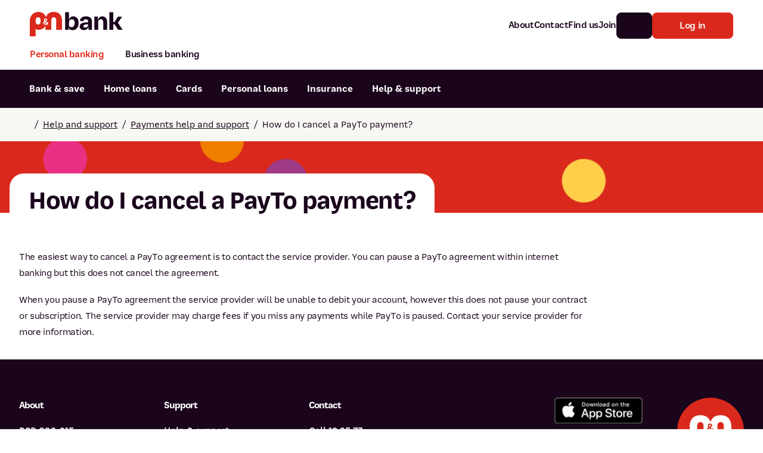

--- FILE ---
content_type: text/html; charset=utf-8
request_url: https://www.pnbank.com.au/help-and-support/payments/how-do-i-cancel-a-payto-payment/
body_size: 12566
content:



<!DOCTYPE html>
<html lang="en" class="">

<head>
    <!-- AssemblyFileVersion 2022.2.10.0 -->
    <!-- AssemblyVersion 2022.2.10.0 -->
    <!-- Build Number Production: CI - 66 -->

    <!-- LoadCSS polyfill for older browsers that don't support onload on link elements -->
    <script nonce="5408fa2d-f11c-4c6a-a2d2-13871899b978">
        /*! loadCSS. [c]2017 Filament Group, Inc. MIT License */
        !function(e){"use strict";var t=function(t,n,o,i){var r,d=e.document,l=d.createElement("link");if(n)r=n;else{var a=(d.body||d.getElementsByTagName("head")[0]).childNodes;r=a[a.length-1]}var s=d.styleSheets;if(i)for(var u=0;u<s.length;u++)s[u].href&&s[u].href.indexOf(t)>-1&&(r=s[u]);l.rel="stylesheet",l.href=t,l.media="only x",r.parentNode.insertBefore(l,i?r:r.nextSibling);var c=function(e){for(var t=l.href,n=s.length;n--;)if(s[n].href===t)return e();setTimeout(function(){c(e)})};return l.addEventListener&&l.addEventListener("load",function(){this.media=o||"all"}),l.onloadcssdefined=c,c(function(){l.media!==o&&(l.media=o||"all")}),l};"undefined"!=typeof exports?exports.loadCSS=t:e.loadCSS=t}("undefined"!=typeof global?global:this);
    </script>


        <link rel="preconnect" href="https://cdn.optimizely.com" crossorigin>
        <link rel="dns-prefetch" href="https://cdn.optimizely.com">
        <link rel="preconnect" href="https://logx.optimizely.com" crossorigin>
        <link rel="dns-prefetch" href="https://logx.optimizely.com">
        <link rel="preload" href="//cdn.optimizely.com/js/4992731164966912.js" as="script">

    <meta charset="utf-8">
    <meta http-equiv="X-UA-Compatible" content="IE=edge">
    <meta content="width=device-width, initial-scale=1" name="viewport" />
    <meta name="contentid" content="3743" />


    <link href="https://www.pnbank.com.au/help-and-support/payments/how-do-i-cancel-a-payto-payment/" rel="canonical" />
    <meta name="title" property="title" content="How do I cancel a PayTo payment?" />
<meta name="description" property="description" content="The easiest way to cancel a PayTo agreement is to contact the service provider. You can pause a PayTo agreement within internet banking but this does not cancel the agreement." />


    <link rel="shortcut icon" href="/favicon/pnb/favicon.ico">
<link rel="icon" type="image/png" sizes="32x32" href="/favicon/pnb/favicon-32x32.png">
<link rel="icon" type="image/png" sizes="16x16" href="/favicon/pnb/favicon-16x16.png">
<link rel="apple-touch-icon" sizes="180x180" href="/favicon/pnb/apple-touch-icon.png">
<link rel="manifest" href="/favicon/pnb/site.webmanifest">
<link rel="mask-icon" href="/favicon/pnb/safari-pinned-tab.svg" color="#e42313">
<meta name="msapplication-config" property="msapplication-config" content="/favicon/pnb/browserconfig.xml" />
<meta name="apple-mobile-web-app-title" property="apple-mobile-web-app-title" content="P&amp;N Bank" />
<meta name="application-name" property="application-name" content="P&amp;N Bank" />
<meta name="msapplication-TileColor" property="msapplication-TileColor" content="#2a2a2a" />
<meta name="theme-color" property="theme-color" content="#ffffff" />
<meta name="format-detection" property="format-detection" content="telephone=no" />

    <title>How do I cancel a PayTo payment? | P&N Bank</title>
    <meta name="og:title" property="og:title" content="How do I cancel a PayTo payment?">
<meta name="og:type" property="og:type" content="article">
<meta name="og:url" property="og:url" content="https://www.pnbank.com.au/help-and-support/payments/how-do-i-cancel-a-payto-payment/">
<meta name="og:image" property="og:image" content="https://www.pnbank.com.au/globalassets/pn-bank/media/images---og-images-jpeg/header__pn-bank-illustration.jpg">
<meta name="og:description" property="og:description" content="The easiest way to cancel a PayTo agreement is to contact the service provider. You can pause a PayTo agreement within internet banking but this does not cancel the agreement.">
<meta name="og:locale" property="og:locale" content="en">
<meta name="article:content_type" property="article:content_type" content="FAQ Page">
<meta name="article:category" property="article:category" content="Help & support">
<meta name="article:published_time" property="article:published_time" content="12/29/2023 02:22:34 AM">
<meta name="article:modified_time" property="article:modified_time" content="12/29/2023 2:22:34 AM">


    
    
<script type="module" crossorigin nonce src="/static/pnb/assets/head.6d36a1dd.js"></script>
<link rel="preload" as="style" href="/static/pnb/assets/head.da770b21.css" onload="this.onload=null;this.rel='stylesheet'"><noscript><link rel="stylesheet" href="/static/pnb/assets/head.da770b21.css"></noscript>

    <!-- Preload critical fonts to reduce latency -->
        <link rel="preload" href="/static/pnb/assets/BaySans-Regular.6b657d3d.woff2" as="font" type="font/woff2" crossorigin>
        <link rel="preload" href="/static/pnb/assets/BaySans-Bold.da5715c1.woff2" as="font" type="font/woff2" crossorigin>

    <!-- Font Awesome Pro 7.1.0 - Optimized loading -->
    <!-- Critical FontAwesome CSS - load immediately -->
    <link rel="preload" href="/static/pnb/fontawesome-pro-7.1.0/css/fontawesome.min.css" as="style">
    <link rel="preload" href="/static/pnb/fontawesome-pro-7.1.0/css/regular.min.css" as="style">
    <link rel="stylesheet" type="text/css" href="/static/pnb/fontawesome-pro-7.1.0/css/fontawesome.min.css" />
    <link rel="stylesheet" type="text/css" href="/static/pnb/fontawesome-pro-7.1.0/css/regular.min.css" />
    
    <!-- Non-critical FontAwesome CSS - defer loading -->
    <link rel="preload" href="/static/pnb/fontawesome-pro-7.1.0/css/brands.min.css" as="style" onload="this.onload=null;this.rel='stylesheet'">
    <noscript><link rel="stylesheet" type="text/css" href="/static/pnb/fontawesome-pro-7.1.0/css/brands.min.css" /></noscript>

    
    


        <script src="//cdn.optimizely.com/js/4992731164966912.js"></script>

    <script nonce="5408fa2d-f11c-4c6a-a2d2-13871899b978" nonce="5408fa2d-f11c-4c6a-a2d2-13871899b978">
!function(T,l,y){var S=T.location,k="script",D="instrumentationKey",C="ingestionendpoint",I="disableExceptionTracking",E="ai.device.",b="toLowerCase",w="crossOrigin",N="POST",e="appInsightsSDK",t=y.name||"appInsights";(y.name||T[e])&&(T[e]=t);var n=T[t]||function(d){var g=!1,f=!1,m={initialize:!0,queue:[],sv:"5",version:2,config:d};function v(e,t){var n={},a="Browser";return n[E+"id"]=a[b](),n[E+"type"]=a,n["ai.operation.name"]=S&&S.pathname||"_unknown_",n["ai.internal.sdkVersion"]="javascript:snippet_"+(m.sv||m.version),{time:function(){var e=new Date;function t(e){var t=""+e;return 1===t.length&&(t="0"+t),t}return e.getUTCFullYear()+"-"+t(1+e.getUTCMonth())+"-"+t(e.getUTCDate())+"T"+t(e.getUTCHours())+":"+t(e.getUTCMinutes())+":"+t(e.getUTCSeconds())+"."+((e.getUTCMilliseconds()/1e3).toFixed(3)+"").slice(2,5)+"Z"}(),iKey:e,name:"Microsoft.ApplicationInsights."+e.replace(/-/g,"")+"."+t,sampleRate:100,tags:n,data:{baseData:{ver:2}}}}var h=d.url||y.src;if(h){function a(e){var t,n,a,i,r,o,s,c,u,p,l;g=!0,m.queue=[],f||(f=!0,t=h,s=function(){var e={},t=d.connectionString;if(t)for(var n=t.split(";"),a=0;a<n.length;a++){var i=n[a].split("=");2===i.length&&(e[i[0][b]()]=i[1])}if(!e[C]){var r=e.endpointsuffix,o=r?e.location:null;e[C]="https://"+(o?o+".":"")+"dc."+(r||"services.visualstudio.com")}return e}(),c=s[D]||d[D]||"",u=s[C],p=u?u+"/v2/track":d.endpointUrl,(l=[]).push((n="SDK LOAD Failure: Failed to load Application Insights SDK script (See stack for details)",a=t,i=p,(o=(r=v(c,"Exception")).data).baseType="ExceptionData",o.baseData.exceptions=[{typeName:"SDKLoadFailed",message:n.replace(/\./g,"-"),hasFullStack:!1,stack:n+"\nSnippet failed to load ["+a+"] -- Telemetry is disabled\nHelp Link: https://go.microsoft.com/fwlink/?linkid=2128109\nHost: "+(S&&S.pathname||"_unknown_")+"\nEndpoint: "+i,parsedStack:[]}],r)),l.push(function(e,t,n,a){var i=v(c,"Message"),r=i.data;r.baseType="MessageData";var o=r.baseData;return o.message='AI (Internal): 99 message:"'+("SDK LOAD Failure: Failed to load Application Insights SDK script (See stack for details) ("+n+")").replace(/\"/g,"")+'"',o.properties={endpoint:a},i}(0,0,t,p)),function(e,t){if(JSON){var n=T.fetch;if(n&&!y.useXhr)n(t,{method:N,body:JSON.stringify(e),mode:"cors"});else if(XMLHttpRequest){var a=new XMLHttpRequest;a.open(N,t),a.setRequestHeader("Content-type","application/json"),a.send(JSON.stringify(e))}}}(l,p))}function i(e,t){f||setTimeout(function(){!t&&m.core||a()},500)}var e=function(){var n=l.createElement(k);n.src=h;var e=y[w];return!e&&""!==e||"undefined"==n[w]||(n[w]=e),n.onload=i,n.onerror=a,n.onreadystatechange=function(e,t){"loaded"!==n.readyState&&"complete"!==n.readyState||i(0,t)},n}();y.ld<0?l.getElementsByTagName("head")[0].appendChild(e):setTimeout(function(){l.getElementsByTagName(k)[0].parentNode.appendChild(e)},y.ld||0)}try{m.cookie=l.cookie}catch(p){}function t(e){for(;e.length;)!function(t){m[t]=function(){var e=arguments;g||m.queue.push(function(){m[t].apply(m,e)})}}(e.pop())}var n="track",r="TrackPage",o="TrackEvent";t([n+"Event",n+"PageView",n+"Exception",n+"Trace",n+"DependencyData",n+"Metric",n+"PageViewPerformance","start"+r,"stop"+r,"start"+o,"stop"+o,"addTelemetryInitializer","setAuthenticatedUserContext","clearAuthenticatedUserContext","flush"]),m.SeverityLevel={Verbose:0,Information:1,Warning:2,Error:3,Critical:4};var s=(d.extensionConfig||{}).ApplicationInsightsAnalytics||{};if(!0!==d[I]&&!0!==s[I]){var c="onerror";t(["_"+c]);var u=T[c];T[c]=function(e,t,n,a,i){var r=u&&u(e,t,n,a,i);return!0!==r&&m["_"+c]({message:e,url:t,lineNumber:n,columnNumber:a,error:i}),r},d.autoExceptionInstrumented=!0}return m}(y.cfg);function a(){y.onInit&&y.onInit(n)}(T[t]=n).queue&&0===n.queue.length?(n.queue.push(a),n.trackPageView({})):a()}(window,document,{src: "https://js.monitor.azure.com/scripts/b/ai.2.gbl.min.js", crossOrigin: "anonymous", cfg: { instrumentationKey:'7bb17007-bb36-4355-83a9-ee2018bd87af' }});
</script>
<script nonce="5408fa2d-f11c-4c6a-a2d2-13871899b978" nonce="5408fa2d-f11c-4c6a-a2d2-13871899b978">
_iaq = [ ['client', '2a686b2f282b4a0babe9a52fd4db079b'], ['track', 'consume'] ]; !function(d,s){var ia=d.createElement(s);ia.async=1,s=d.getElementsByTagName(s)[0],ia.src='//s.APAC01.idio.episerver.net/ia.js',s.parentNode.insertBefore(ia,s)}(document,'script');
</script>

    

    <!-- Google Tag Manager -->
    <script nonce="5408fa2d-f11c-4c6a-a2d2-13871899b978">
        (function (w, d, s, l, i) {
            w[l] = w[l] || []; w[l].push({
                'gtm.start':
                    new Date().getTime(), event: 'gtm.js'
            }); var f = d.getElementsByTagName(s)[0],
                j = d.createElement(s), dl = l != 'dataLayer' ? '&l=' + l : ''; j.async = true; j.src =
                    'https://www.googletagmanager.com/gtm.js?id=' + i + dl; f.parentNode.insertBefore(j, f);
        })(window, document, 'script', 'dataLayer', 'GTM-W725VF');
    </script>
    <!-- End Google Tag Manager -->

    <script nonce="5408fa2d-f11c-4c6a-a2d2-13871899b978" type="text/javascript">
!function(d,s){var ip=d.createElement(s);ip.async=1,s=d.getElementsByTagName(s)[0],ip.src='//s.apac01.idio.episerver.net/ip.js',s.parentNode.insertBefore(ip,s)}(document,'script');
</script>

</head>

<body data-theme="pnb">
    <a aria-label="Skip to main content" href="#main" class="bg-typography-1 skip-to-main-content-link">Skip to main
        content</a>
    






<div id="root">
    <div id="app" data-v-app>
        <div class="flex flex-col min-h-screen bg-grey-50">

    <navigation navigationobject='{"theme":"pnb","iconstyle":"fa-regular","disablegenesyschat":false,"logo":{"href":"/","src":"/contentassets/84ccb582f74a4362be5b37f078f6fa47/logo__pnbank--horizontal-red-black.svg","alt":"P\u0026N Bank"},"nav":[{"data_bs_toggle":"collapse","data_bs_target":"#collapseAbout","aria_expanded":"false","aria_controls":"collapseAbout","type":"trigger","variant":"inline","iconPosition":"right","classes":"collapsed gap-1 items-end text-black px-0","buttonSize":"small","subnav":[{"label":"About P\u0026N Bank","url":"/about/","ariaLabel":"About P\u0026N Bank"},{"label":"Community","url":"/community/","ariaLabel":"Community"},{"label":"Careers","url":"/careers/","ariaLabel":"Careers"},{"label":"Corporate","url":"/corporate/","ariaLabel":"Corporate"},{"label":"Sustainability","url":"/about/sustainability/","ariaLabel":"Sustainability"},{"label":"News and media","url":"/news-and-media/","ariaLabel":"News and media"},{"label":"Blog","url":"/blog/","ariaLabel":"Blog"}],"label":"About","url":"","ariaLabel":"About"},{"label":"Contact","url":"/contact/"},{"label":"Find us","url":"/find-us/"},{"label":"Join","url":"/join/"}],"actions":[{"data_bs_toggle":"collapse","data_bs_target":"#collapseSearch","aria_expanded":"false","aria_controls":"collapseSearch","type":"trigger","variant":"alternate","iconPosition":"only","iconClasses":"noflip","classes":"btn--primary-alternate btn--icon-only","subnav":[{"label":"BSB number 806-015","url":"/help-and-support/general-enquiry/what-is-the-bsb-number/","ariaLabel":"P\u0026N Bank BSB number 806-015"},{"label":"Calculators","url":"/calculators/","ariaLabel":"Calculators"},{"label":"Interest rates","url":"/help-and-support/interest-rates/","ariaLabel":"Interest rates"},{"label":"Report lost or stolen card","url":"/help-and-support/cards/how-do-i-report-a-lost-or-stolen-card/","ariaLabel":"Report lost or stolen card"},{"label":"Dispute a transaction","url":"/help-and-support/payments/how-can-i-dispute-a-transaction/","ariaLabel":"Dispute a transaction"},{"label":"Forgotten password","url":"/help-and-support/digital-banking/what-if-i-forget-my-internet-banking-password/","ariaLabel":"Forgotten password"},{"label":"Savings accounts","url":"/bank-and-save/savings-accounts/","ariaLabel":"Savings accounts"},{"label":"Confirmation of Payee","url":"/help-and-support/payments/confirmation-of-payee/","ariaLabel":"Confirmation of Payee"}],"label":"Search","url":"/search-results/?q="},{"type":"button","variant":"primary-default","icon":{"fa":"fa-lock-keyhole"},"iconPosition":"left","classes":"gap-3","label":"Log in","url":"https://digital.pnbank.com.au/"}],"tabs":[{"itemid":"pnb-personal-banking","label":"Personal banking","pageUrl":"/","activeTab":true,"mobileNavSimple":false,"icon":{"fa":"fa-piggy-bank"},"content":{"navbar":"pnb-personal-banking","items":[{"megamenu":{"introduction":{"icon":{"src":"/globalassets/pn-bank/media/icons/feature-icon__piggy-bank.svg"},"mobileIcon":{"imgSrc":"/globalassets/pn-bank/media/icons---menu/mobile/bank-and-save-mob.svg","hoverImgSrc":"/globalassets/pn-bank/media/icons---menu/mobile/bank-and-save-mob-hover.svg"},"title":"Everything you need for your everyday banking needs","description":"Budget, spend, save, repeat. We’ve made everyday banking easier for everyone, no matter how much is in your account.","cta":{"href":"/bank-and-save/","text":"View all bank \u0026 save","ariaLabel":"View all bank \u0026 save"}},"links":[{"title":"Bank accounts","href":"/bank-and-save/","column":"1","items":[{"itemid":"bank-accounts1","label":"Everyday accounts","href":"/bank-and-save/everyday-bank-accounts/","mobileOnly":false,"ariaLabel":"Everyday accounts"},{"itemid":"bank-accounts2","label":"Savings accounts","href":"/bank-and-save/savings-accounts/","mobileOnly":false,"ariaLabel":"Savings accounts"},{"itemid":"bank-accounts3","label":"Term deposits","href":"/bank-and-save/term-deposits/","mobileOnly":false,"ariaLabel":"Term deposits"},{"itemid":"bank-accounts4","label":"Kids account","href":"/bank-and-save/savings-accounts/way-cool-saver/","mobileOnly":false,"ariaLabel":"Kids account"},{"itemid":"bank-accounts5","label":"Offset account (\u0026 Access)","href":"/bank-and-save/specialty-accounts/and-access-account/","mobileOnly":false,"ariaLabel":"Offset account (\u0026 Access)"}],"ariaLabel":"Bank accounts"},{"title":"Digital banking","href":"/bank-and-save/digital-banking/","column":"2","items":[{"itemid":"digital-banking1","label":"Mobile app","href":"/bank-and-save/digital-banking/mobile-app/","mobileOnly":false,"ariaLabel":"Mobile app"},{"itemid":"digital-banking2","label":"Budgeting app","href":"/bank-and-save/digital-banking/budgeting-app/","mobileOnly":false,"ariaLabel":"Budgeting app"}],"ariaLabel":"Digital banking"},{"title":"Ways to pay","href":"/bank-and-save/ways-to-pay/","column":"2","items":[{"itemid":"ways-to-pay1","label":"Digital wallets","href":"/cards/digital-wallets/","mobileOnly":false,"ariaLabel":"Digital wallets"},{"itemid":"ways-to-pay2","label":"International payments","href":"/bank-and-save/international-payments/","mobileOnly":false,"ariaLabel":"International payments"}],"ariaLabel":"Ways to pay"}],"actions":{"heading":"I want to","itemid":"1","items":[{"label":"Open a bank account","href":"/bank-and-save/everyday-bank-accounts/open-an-account-online/","mobileOnly":false,"ariaLabel":"Open a bank account"},{"label":"Open a term deposit","href":"/bank-and-save/term-deposits/open/","mobileOnly":false,"ariaLabel":"Open a term deposit"},{"label":"View interest rates","href":"/help-and-support/interest-rates/","mobileOnly":false,"ariaLabel":"View interest rates"},{"label":"Join P\u0026N Bank","href":"/join/","mobileOnly":false,"ariaLabel":"Join P\u0026N Bank"}]},"options":[{"label":"Get in touch","href":"/contact/","icon":{"src":"/globalassets/pn-bank/media/icons/feature-icon__headset.svg"},"ariaLabel":"Get in touch"},{"label":"Savings calculator","href":"/calculators/savings-and-term-deposit/","icon":{"src":"/globalassets/pn-bank/media/icons/feature-icon__calculator.svg"},"ariaLabel":"Savings calculator"},{"label":"Your Financial Wellness","href":"/bank-and-save/your-financial-wellness/","icon":{"src":"/globalassets/pn-bank/media/icons/feature-icon__calendar.svg"},"ariaLabel":"Your Financial Wellness"},{"label":"Help with my account","href":"/help-and-support/bank-accounts/","icon":{"src":"/globalassets/pn-bank/media/icons/feature-icon__touch-screen.svg"},"ariaLabel":"Help with my account"}]},"itemid":"pnb-personal-banking1","label":"Bank \u0026 save","href":"","mobileOnly":false,"ariaLabel":"Bank \u0026 save"},{"megamenu":{"introduction":{"icon":{"src":"/globalassets/pn-bank/media/icons/feature-icon__building.svg"},"mobileIcon":{"imgSrc":"/globalassets/pn-bank/media/icons---menu/mobile/home-loans-mob.svg","hoverImgSrc":"/globalassets/pn-bank/media/icons---menu/mobile/home-loans-mob-hover.svg"},"title":"Feel at home with one of our home loans","description":"Whether you’re just getting on the property ladder, upgrading, downsizing, investing or staying put, we can help you achieve your home ownership dream.\n","cta":{"href":"/home-loans/","text":"View all home loans","ariaLabel":"View all home loans"}},"links":[{"title":"Owner-occupied home loans","href":"/home-loans/owner-occupied/","column":"1","items":[{"itemid":"owner-occupied-home-loans1","label":"Basic Variable Home Loan","href":"/home-loans/owner-occupied/basic-variable-home-loan/","mobileOnly":false,"ariaLabel":"Basic Variable Home Loan"},{"itemid":"owner-occupied-home-loans2","label":"Fixed Rate Home Loan","href":"/home-loans/owner-occupied/fixed-rate-home-loan/","mobileOnly":false,"ariaLabel":"Fixed Rate Home Loan (Owner-occupied)"},{"itemid":"owner-occupied-home-loans3","label":"Offset Variable Home Loan","href":"/home-loans/owner-occupied/offset-variable-home-loan/","mobileOnly":false,"ariaLabel":"Offset Variable Home Loan"}],"ariaLabel":"Owner-occupied home loans"},{"title":"Specialty home loans","href":"/home-loans/specialty/","column":"1","items":[{"itemid":"specialty-home-loans1","label":"Reverse mortgage","href":"/home-loans/specialty/reverse-mortgage/","mobileOnly":false,"ariaLabel":"Reverse mortgage"}],"ariaLabel":"Specialty home loans"},{"title":"Investor home loans","href":"/home-loans/investor/","column":"2","items":[{"itemid":"investor-home-loans1","label":"Investor Basic Home Loan","href":"/home-loans/investor/investor-basic/","mobileOnly":false,"ariaLabel":"Investor Basic Home Loan"},{"itemid":"investor-home-loans2","label":"Fixed Rate Home Loan","href":"/home-loans/investor/fixed-rate/","mobileOnly":false,"ariaLabel":"Fixed Rate Home Loan (Investor)"},{"itemid":"investor-home-loans3","label":"Investor Offset Home Loan","href":"/home-loans/investor/investor-offset/","mobileOnly":false,"ariaLabel":"Investor Offset Home Loan"}],"ariaLabel":"Investor home loans"},{"title":"Mobile lenders","href":"/home-loans/mobile-lenders/","column":"2","items":[{"itemid":"mobile-lenders1","label":"Virtual lenders","href":"/home-loans/virtual-lenders/","mobileOnly":false,"ariaLabel":"Virtual lenders"}],"ariaLabel":"Mobile lenders"}],"actions":{"heading":"I want to","itemid":"2","items":[{"label":"Buy my first home","href":"/home-loans/buying-your-first-home/","mobileOnly":false,"ariaLabel":"Buy my first home"},{"label":"Refinance my home loan","href":"/home-loans/refinance/","mobileOnly":false,"ariaLabel":"Refinance my home loan"},{"label":"Buy an investment property","href":"/home-loans/investing-in-property/","mobileOnly":false,"ariaLabel":"Buy an investment property"},{"label":"Get a free property report","href":"/home-loans/free-property-report/","mobileOnly":false,"ariaLabel":"Get a free property report"},{"label":"View interest rates","href":"/help-and-support/interest-rates/home-loans/","mobileOnly":false,"ariaLabel":"View interest rates"}]},"options":[{"label":"Speak to an expert","href":"/forms/home-loan-enquiry/","icon":{"src":"/globalassets/pn-bank/media/icons/feature-icon__headset.svg"},"ariaLabel":"Speak to an expert about home loans"},{"label":"Book an appointment","href":"/forms/home-loan-appointment/","icon":{"src":"/globalassets/pn-bank/media/icons/feature-icon__calendar.svg"},"ariaLabel":"Book an appointment"},{"label":"Home loan calculators","href":"/calculators/","icon":{"src":"/globalassets/pn-bank/media/icons/feature-icon__calculator--home.svg"},"ariaLabel":"Home loan calculators"},{"label":"Help with my home loan","href":"/help-and-support/home-loans/","icon":{"src":"/globalassets/pn-bank/media/icons/feature-icon__touch-screen.svg"},"ariaLabel":"Help with my home loan"}]},"itemid":"pnb-personal-banking2","label":"Home loans","href":"","mobileOnly":false,"ariaLabel":"Home loans"},{"megamenu":{"introduction":{"icon":{"src":"/globalassets/pn-bank/media/icons/feature-icon__cards.svg"},"mobileIcon":{"imgSrc":"/globalassets/pn-bank/media/icons---menu/mobile/cards-mob.svg","hoverImgSrc":"/globalassets/pn-bank/media/icons---menu/mobile/cards-mob-hover.svg"},"title":"Choose convenience with our card options","description":"Credit cards, debit cards, digital cards and travel cards. We have them all to help you bank the way you want.","cta":{"href":"/cards/","text":"View all cards","ariaLabel":"View all cards"}},"links":[{"title":"Credit cards","href":"/cards/credit-cards/","column":"1","items":[{"itemid":"credit-cards1","label":"Visa Classic","href":"/cards/credit-cards/visa-classic/","mobileOnly":false,"ariaLabel":"Visa Classic Credit Card"},{"itemid":"credit-cards2","label":"Visa Platinum","href":"/cards/credit-cards/visa-platinum/","mobileOnly":false,"ariaLabel":"Visa Platinum"}],"ariaLabel":"Credit cards"},{"title":"Other cards","href":"","column":"1","items":[{"itemid":"other-cards1","label":"Visa Debit card","href":"/cards/visa-debit-card/","mobileOnly":false,"ariaLabel":"Visa Debit card"},{"itemid":"other-cards2","label":"Cash passport","href":"/bank-and-save/international-payments/cash-passport/","mobileOnly":false,"ariaLabel":"Cash passport"}],"ariaLabel":"Other cards"},{"title":"Digital wallets","href":"/cards/digital-wallets/","column":"2","items":[{"itemid":"digital-wallets1","label":"Apple Pay","href":"/cards/digital-wallets/apple-pay/","mobileOnly":false,"ariaLabel":"Apple Pay"},{"itemid":"digital-wallets2","label":"Google Pay","href":"/cards/digital-wallets/google-pay/","mobileOnly":false,"ariaLabel":"Google Pay"},{"itemid":"digital-wallets3","label":"Samsung Pay","href":"/cards/digital-wallets/samsung-pay/","mobileOnly":false,"ariaLabel":"Samsung Pay"}],"ariaLabel":"Digital wallets"}],"actions":{"heading":"I want to","itemid":"3","items":[{"label":"Compare credit cards","href":"/cards/credit-cards/","mobileOnly":false,"ariaLabel":"Compare credit cards"},{"label":"Report a lost or stolen card","href":"/help-and-support/cards/how-do-i-report-a-lost-or-stolen-card/","mobileOnly":false,"ariaLabel":"Report a lost or stolen card"},{"label":"Dispute a card transaction","href":"/help-and-support/payments/how-can-i-dispute-a-transaction/","mobileOnly":false,"ariaLabel":"Dispute a card transaction"},{"label":"Block or restrict card access","href":"/help-and-support/cards/how-do-i-use-card-controls/","mobileOnly":false,"ariaLabel":"Block or restrict card access"}]},"options":[{"label":"Apply for a credit card","href":"/cards/credit-cards/apply/","icon":{"src":"/globalassets/pn-bank/media/icons/feature-icon__apply.svg"},"ariaLabel":"Apply for a credit card"},{"label":"Speak to an expert","href":"/forms/credit-card-enquiry/","icon":{"src":"/globalassets/pn-bank/media/icons/feature-icon__headset.svg"},"ariaLabel":"Speak to an expert about cards"},{"label":"Help with my credit card","href":"/help-and-support/credit-cards/","icon":{"src":"/globalassets/pn-bank/media/icons/feature-icon__touch-screen.svg"},"ariaLabel":"Help with my credit card"}]},"itemid":"pnb-personal-banking3","label":"Cards","href":"","mobileOnly":false,"ariaLabel":"Cards"},{"megamenu":{"introduction":{"icon":{"src":"/globalassets/pn-bank/media/icons/feature-icon__car.svg"},"mobileIcon":{"imgSrc":"/globalassets/pn-bank/media/icons---menu/mobile/personal-loans-mob.svg","hoverImgSrc":"/globalassets/pn-bank/media/icons---menu/mobile/personal-loans-mob-hover.svg"},"title":"Make things happen with one of our personal loans","description":"Whether you need a small boost or big one, our personal loan options can help you out when you need some extra funds.","cta":{"href":"/personal-loans/","text":"View all personal loans","ariaLabel":"View all personal loans"}},"links":[{"title":"Personal loans","href":"/personal-loans/","column":"1","items":[{"itemid":"personal-loans1","label":"Secured personal loan","href":"/personal-loans/secured/","mobileOnly":false,"ariaLabel":"Secured personal loan"},{"itemid":"personal-loans2","label":"Unsecured personal loan","href":"/personal-loans/unsecured/","mobileOnly":false,"ariaLabel":"Unsecured personal loan"}],"ariaLabel":"Personal loans"},{"href":"","column":"2","items":[{"itemid":"1","label":"Car loan","href":"/personal-loans/car/","mobileOnly":false,"ariaLabel":"Car loan"},{"itemid":"2","label":"Debt consolidation loan","href":"/personal-loans/debt-consolidation/","mobileOnly":false,"ariaLabel":"Debt consolidation loan"},{"itemid":"3","label":"Travel loan","href":"/personal-loans/travel/","mobileOnly":false,"ariaLabel":"Travel loan"}]}],"actions":{"heading":"I want to","itemid":"4","items":[{"label":"Refinance my personal loan","href":"/help-and-support/personal-loans/how-can-i-refinance-my-personal-loan/","mobileOnly":false,"ariaLabel":"Refinance my personal loan"},{"label":"Redraw from my personal loan","href":"/help-and-support/digital-banking/how-do-i-redraw-from-my-loan-using-internet-banking/","mobileOnly":false,"ariaLabel":"Redraw from my personal loan"},{"label":"Compare personal loans","href":"/personal-loans/","mobileOnly":false,"ariaLabel":"Compare personal loans"},{"label":"View interest rates","href":"/help-and-support/interest-rates/personal-loans/","mobileOnly":false,"ariaLabel":"View interest rates"}]},"options":[{"label":"Apply for a loan","href":"/personal-loans/apply/","icon":{"src":"/globalassets/pn-bank/media/icons/feature-icon__apply.svg"},"ariaLabel":"Apply for a loan"},{"label":"Speak to an expert","href":"/forms/personal-loan-enquiry/","icon":{"src":"/globalassets/pn-bank/media/icons/feature-icon__headset.svg"},"ariaLabel":"Speak to an expert about personal loans"},{"label":"Repayment calculator","href":"/calculators/personal-loan-repayment/","icon":{"src":"/globalassets/pn-bank/media/icons/feature-icon__calculator-car.svg"},"ariaLabel":"Repayment calculator"},{"label":"Help with my personal loan","href":"/help-and-support/personal-loans/","icon":{"src":"/globalassets/pn-bank/media/icons/feature-icon__touch-screen.svg"},"ariaLabel":"Help with my personal loan"}]},"itemid":"pnb-personal-banking4","label":"Personal loans","href":"","mobileOnly":false,"ariaLabel":"Personal loans"},{"megamenu":{"introduction":{"icon":{"src":"/globalassets/pn-bank/media/icons/feature-icon__umbrella.svg"},"mobileIcon":{"imgSrc":"/globalassets/pn-bank/media/icons---menu/mobile/insurance-mob.svg","hoverImgSrc":"/globalassets/pn-bank/media/icons---menu/mobile/insurance-mob-hover.svg"},"title":"Insurance for the things that matter to you","description":"Find cover for what you need, when you need it and help protect the important things in your life.","cta":{"href":"/insurance/","text":"View all insurance","ariaLabel":"View all insurance"}},"links":[{"href":"","column":"1","items":[{"itemid":"1","label":"Home insurance","href":"/insurance/home/","mobileOnly":false,"ariaLabel":"Home insurance"},{"itemid":"2","label":"Car insurance","href":"/insurance/car/","mobileOnly":false,"ariaLabel":"Car insurance"},{"itemid":"3","label":"Landlord insurance","href":"/insurance/landlord/","mobileOnly":false,"ariaLabel":"Landlord insurance"},{"itemid":"4","label":"Motorcycle insurance","href":"/insurance/motorcycle/","mobileOnly":false,"ariaLabel":"Motorcycle insurance"}]},{"href":"","column":"2","items":[{"itemid":"1","label":"Caravan insurance","href":"/insurance/caravan/","mobileOnly":false,"ariaLabel":"Caravan insurance"},{"itemid":"2","label":"Boat insurance","href":"/insurance/boat/","mobileOnly":false,"ariaLabel":"Boat insurance"},{"itemid":"3","label":"Trailer insurance","href":"/insurance/trailer/","mobileOnly":false,"ariaLabel":"Trailer insurance"},{"itemid":"4","label":"Travel insurance","href":"/insurance/travel/","mobileOnly":false,"ariaLabel":"Travel insurance"}]}],"actions":{"heading":"I want to","itemid":"5","items":[{"label":"Get a car insurance quote","href":"https://pnbank.cgu.com.au/get-cover/motor/","mobileOnly":false,"ariaLabel":"Get a car insurance quote"},{"label":"Get a home insurance quote","href":"https://pnbank.cgu.com.au/get-cover/home/","mobileOnly":false,"ariaLabel":"Get a home insurance quote"},{"label":"Get a landlords insurance quote","href":"https://pnbank.cgu.com.au/get-cover/landlord/","mobileOnly":false,"ariaLabel":"Get a landlords insurance quote"},{"label":"Get travel insurance","href":"https://cgu.insurancebycovermore.com/?alphaCode=CGW0003","mobileOnly":false,"ariaLabel":"Get travel insurance"}]},"options":[{"label":"Calculators","href":"/calculators/","icon":{"src":"/globalassets/pn-bank/media/icons/feature-icon__calculator.svg"},"ariaLabel":"Calculators"},{"label":"Make a claim","href":"https://www.cgu.com.au/claims","icon":{"src":"/globalassets/pn-bank/media/icons/feature-icon__claim.svg"},"ariaLabel":"Make a claim"},{"label":"Manage my insurance online","href":"https://pnbank.cgu.com.au/my-account","icon":{"src":"/globalassets/pn-bank/media/icons/feature-icon__devices.svg"},"ariaLabel":"Manage my insurance online"},{"label":"Help with my policy","href":"/help-and-support/insurance/","icon":{"src":"/globalassets/pn-bank/media/icons/feature-icon__touch-screen.svg"},"ariaLabel":"Help with my policy"}]},"itemid":"pnb-personal-banking5","label":"Insurance","href":"","mobileOnly":false,"ariaLabel":"Insurance"},{"megamenu":{"introduction":{"icon":{"src":"/globalassets/pn-bank/media/icons/feature-icon__hands-cupped.svg"},"mobileIcon":{"imgSrc":"/globalassets/pn-bank/media/icons---menu/mobile/help-and-support-mob.svg","hoverImgSrc":"/globalassets/pn-bank/media/icons---menu/mobile/help-and-support-mob-hover.svg"},"title":"You’re in safe hands with P\u0026N Bank","description":"Sometimes you just need a helping hand. Explore help articles, get in touch, or visit a branch. We’re here to support you every step of the way.","cta":{"href":"/help-and-support/","text":"View all help \u0026 support","ariaLabel":"View all help \u0026 support"}},"links":[{"title":"Help \u0026 support","href":"/help-and-support/","column":"1","items":[{"itemid":"help-\u0026-support1","label":"Digital banking","href":"/help-and-support/digital-banking/","mobileOnly":false,"ariaLabel":"Digital banking help and support"},{"itemid":"help-\u0026-support2","label":"Payments","href":"/help-and-support/payments/","mobileOnly":false,"ariaLabel":"Payments help and support"},{"itemid":"help-\u0026-support3","label":"Cards","href":"/help-and-support/cards/","mobileOnly":false,"ariaLabel":"Cards help and support"},{"itemid":"help-\u0026-support4","label":"Home loans","href":"/help-and-support/home-loans/","mobileOnly":false,"ariaLabel":"Home loans help and support"},{"itemid":"help-\u0026-support5","label":"Credit cards","href":"/help-and-support/credit-cards/","mobileOnly":false,"ariaLabel":"Credit cards help and support"},{"itemid":"help-\u0026-support6","label":"Travel and international","href":"/help-and-support/travel-and-international/","mobileOnly":false,"ariaLabel":"Travel and international help and support"}],"ariaLabel":"Help \u0026 support"},{"title":"Security \u0026 scams","href":"/help-and-support/security/","column":"2","items":[{"itemid":"security-\u0026-scams1","label":"Staying safe online","href":"/help-and-support/security/staying-safe-online/","mobileOnly":false,"ariaLabel":"Staying safe online"}],"ariaLabel":"Security \u0026 scams"},{"title":"Life events \u0026 support","href":"","column":"2","items":[{"itemid":"life-events-\u0026-support1","label":"Financial assistance","href":"/help-and-support/financial-assistance/","mobileOnly":false,"ariaLabel":"Financial assistance"},{"itemid":"life-events-\u0026-support2","label":"Financial abuse","href":"/help-and-support/financial-abuse/","mobileOnly":false,"ariaLabel":"Financial abuse"},{"itemid":"life-events-\u0026-support3","label":"Deceased estates","href":"/help-and-support/deceased-estate/","mobileOnly":false,"ariaLabel":"Deceased estates"}],"ariaLabel":"Life events \u0026 support"}],"actions":{"heading":"I want help to...","itemid":"6","items":[{"label":"Apply for financial hardship","href":"/help-and-support/financial-hardship/","mobileOnly":false,"ariaLabel":"Apply for financial hardship"},{"label":"Dispute a transaction","href":"/help-and-support/payments/how-can-i-dispute-a-transaction/","mobileOnly":false,"ariaLabel":"Dispute a transaction"},{"label":"Change my transfer limits","href":"/help-and-support/digital-banking/how-do-i-change-my-digital-banking-transfer-limit/","mobileOnly":false,"ariaLabel":"Change my transfer limits"},{"label":"Reset my password","href":"/help-and-support/digital-banking/how-do-i-reset-my-internet-banking-password/","mobileOnly":false,"ariaLabel":"Reset my password"},{"label":"Report a lost or stolen card","href":"/help-and-support/cards/how-do-i-report-a-lost-or-stolen-card/","mobileOnly":false,"ariaLabel":"Report a lost or stolen card"},{"label":"Use digital banking","href":"/help-and-support/digital-banking/","mobileOnly":false,"ariaLabel":"Use digital banking"}]},"options":[{"label":"Get in touch","href":"/contact/","icon":{"src":"/globalassets/pn-bank/media/icons/feature-icon__headset.svg"},"ariaLabel":"Get in touch"},{"label":"Scam alerts","href":"/help-and-support/security/scam-security-alerts/","icon":{"src":"/globalassets/pn-bank/media/icons/feature-icon__alert.svg"},"ariaLabel":"Scam alerts"},{"label":"Interest rates","href":"/help-and-support/interest-rates/","icon":{"src":"/globalassets/pn-bank/media/icons/feature-icon__percent-arrow.svg"},"ariaLabel":"Interest rates"},{"label":"Feedback","href":"/contact/feedback/","icon":{"src":"/globalassets/pn-bank/media/icons/feature-icon__speech-bubbles.svg"},"ariaLabel":"Feedback"}]},"itemid":"pnb-personal-banking6","label":"Help \u0026 support","href":"","mobileOnly":false,"ariaLabel":"Help \u0026 support"},{"megamenu":{"introduction":{"mobileIcon":{"imgSrc":"/globalassets/pn-bank/media/icons---menu/mobile/about-mob.svg","hoverImgSrc":"/globalassets/pn-bank/media/icons---menu/mobile/about-mob-hover.svg"}},"links":[{"href":"","column":"1","items":[{"itemid":"1","label":"About P\u0026N Bank","href":"/about/","mobileOnly":false,"ariaLabel":"About P\u0026N Bank"},{"itemid":"2","label":"Community","href":"/community/","mobileOnly":false,"ariaLabel":"Community"},{"itemid":"3","label":"Careers","href":"/careers/","mobileOnly":false,"ariaLabel":"Careers"},{"itemid":"4","label":"Corporate","href":"/corporate/","mobileOnly":false,"ariaLabel":"Corporate"},{"itemid":"5","label":"Sustainability","href":"/about/sustainability/","mobileOnly":false,"ariaLabel":"Sustainability"},{"itemid":"6","label":"News and media","href":"/news-and-media/","mobileOnly":false,"ariaLabel":"News and media"},{"itemid":"7","label":"Blog","href":"/blog/","mobileOnly":false,"ariaLabel":"Blog"},{"itemid":"8","label":"Find us","href":"/find-us/","mobileOnly":false,"ariaLabel":"Find us"}]}],"actions":{"itemid":"7"},"options":[]},"itemid":"pnb-personal-banking7","label":"About","href":"","mobileOnly":true,"ariaLabel":"About"}]}},{"itemid":"pnb-business-banking","label":"Business banking","pageUrl":"/business-banking/","activeTab":false,"mobileNavSimple":true,"icon":{"fa":"fa-briefcase"},"content":{"navbar":"pnb-business-banking","items":[{"megamenu":{"introduction":{"mobileIcon":{"imgSrc":"/globalassets/pn-bank/media/icons---menu/mobile/home-loans-mob.svg","hoverImgSrc":"/globalassets/pn-bank/media/icons---menu/mobile/home-loans-mob-hover.svg"}},"links":[],"actions":{"itemid":"1"},"options":[]},"itemid":"pnb-business-banking1","label":"Business Banking - Home","href":"/business-banking/","mobileOnly":true,"ariaLabel":"Business Banking - Home"},{"itemid":"pnb-business-banking2","label":"Property finance","href":"/business-banking/property-finance/","mobileOnly":false},{"itemid":"pnb-business-banking3","label":"Business loans","href":"/business-banking/business-loans/","mobileOnly":false},{"itemid":"pnb-business-banking4","label":"Business bank accounts","href":"/business-banking/bank-and-save/","mobileOnly":false},{"itemid":"pnb-business-banking5","label":"Relationship managers","href":"/business-banking/relationship-managers/","mobileOnly":false},{"itemid":"pnb-business-banking6","label":"Help \u0026 support","href":"/business-banking/help-and-support/","mobileOnly":false}]}}],"bottomnav":[{"type":"button","variant":"footernav","icon":{"fa":"fa-phone"},"iconPosition":"top","iconClasses":"fa-regular text-primary-1","classes":"gap-1 w-full","buttonSize":"medium","label":"Contact","url":"/contact/"},{"type":"button","variant":"footernav","icon":{"fa":"fa-map-marker"},"iconPosition":"top","iconClasses":"fa-regular text-primary-1","classes":"gap-1 w-full","buttonSize":"medium","label":"Find us","url":"/find-us/"},{"type":"button","variant":"footernav","icon":{"fa":"fa-user"},"iconPosition":"top","iconClasses":"fa-regular text-primary-1","classes":"gap-1 w-full","buttonSize":"medium","label":"Join","url":"/join/"},{"type":"button","variant":"footernav","icon":{"fa":"fa-lock-keyhole"},"iconPosition":"top","iconClasses":"fa-regular text-primary-1","classes":"gap-1 w-full","buttonSize":"medium","label":"Login","url":"https://digital.pnbank.com.au/"}]}'></navigation>
            <main id="main" class="flex-grow flex flex-col">
    <div class="bg-style">
        <div class="hidden lg:block container py-4 lg:pl-[3.125rem] xl:pl-[4.125rem]">
            <ul class="flex items-start">
                        <li class="breadcrumb-list">
                            <a href="/" class="breadcrumb-link" aria-label="Return to home page">
                                <span class="icon-primary">
                                    <i class="fa-regular fa-house"></i>
                                </span>
                            </a>
                                <span class="mx-2">/</span>
                        </li>
                        <li class="breadcrumb-list overflow-hidden">
                            <a href="/help-and-support/" class="breadcrumb-link truncate" aria-label="Help and support">Help and support</a>
                            <span class="mx-2">/</span>
                        </li>
                        <li class="breadcrumb-list overflow-hidden">
                            <a href="/help-and-support/payments/" class="breadcrumb-link truncate" aria-label="Payments help and support">Payments help and support</a>
                            <span class="mx-2">/</span>
                        </li>
                        <li class="breadcrumb-list shrink-0">
                            How do I cancel a PayTo payment?
                        </li>
            </ul>
        </div>
    </div>
                
    <div class="relative flex bg-cover justify-center items-end w-full bg-typography-4 cardsize-slim-bg">
        <div class="absolute top-0 left-0 right-0 bottom-[34px] md:bottom-[43px]">
            <picture><source media="(min-width: 1920px)" srcset="/globalassets/pn-bank/media/background__slim-banner--orbs.webp?width=1920&amp;height=740&amp;quality=100&amp;rmode=crop&amp;ranchor=0.51%2c0.45 1920w"></source><source media="(min-width: 1536px)" srcset="/globalassets/pn-bank/media/background__slim-banner--orbs.webp?width=1536&amp;height=612&amp;quality=100&amp;rmode=crop&amp;ranchor=0.51%2c0.45 1536w"></source><source media="(min-width: 1366px)" srcset="/globalassets/pn-bank/media/background__slim-banner--orbs.webp?width=1366&amp;height=556&amp;quality=100&amp;rmode=crop&amp;ranchor=0.51%2c0.45 1366w"></source><source media="(min-width: 1024px)" srcset="/globalassets/pn-bank/media/background__slim-banner--orbs.webp?width=1024&amp;height=442&amp;quality=100&amp;rmode=crop&amp;ranchor=0.51%2c0.45 1024w"></source><source media="(min-width: 720px)" srcset="/globalassets/pn-bank/media/background__slim-banner--orbs.webp?width=720&amp;height=420&amp;quality=100&amp;rmode=crop&amp;ranchor=0.51%2c0.45 720w"></source><source media="(min-width: 360px)" srcset="/globalassets/pn-bank/media/background__slim-banner--orbs.webp?width=390&amp;height=390&amp;quality=100&amp;rmode=crop&amp;ranchor=0.51%2c0.45 360w"></source><img alt="" class="object-cover w-full h-full slim-img" fetchpriority="high" height="740" src="/globalassets/pn-bank/media/background__slim-banner--orbs.webp?width=1920&amp;height=740&amp;quality=100&amp;rmode=crop&amp;ranchor=0.51%2c0.45" width="1920"></img></picture>
        </div>
        <div class="container px-0 lg:px-4">
            <div class="flex flex-col lg:grid gap-8 mx-4 lg:mx-0 cardsize-slim mt-6 banner-card-wide lg:items-end lg:w-fit">
                <div class="relative w-full">
                    <div class="relative flex flex-col gap-6 rounded-3xl p-6 lg:p-8 lg:mb-0 w-full z-10 bg-background-1">
                            <h1 class="text-typography-1 slim-title">How do I cancel a PayTo payment?</h1>
                    </div>
                </div>
            </div>
        </div>
    </div>

<section class="relative section--light-bg-4">
    <div class="container content_block relative pt-6 pb-6 md:pb-8 xl:pb-12 pl-6 md:pl-8 xl:pl-12 pr-6 md:pr-8 xl:pr-12">
        <div class="richtext" data-component="richtext">
            
<p>The easiest way to cancel a PayTo agreement is to contact the service provider. You can pause a PayTo agreement within internet banking but this does not cancel the agreement.</p>
<p>When you pause a PayTo agreement the service provider will be unable to debit your account, however this does not pause your contract or subscription. The service provider may charge fees if you miss any payments while PayTo is paused. Contact your service provider for more information.</p>
        </div>
    </div>
</section>




            </main>




<footer class="footer flex justify-center pt-16 pb-12 md:pt-16 md:pb-[5.5rem]  text-base text-typography-4 bg-background-4">
    <div class="container ">
            <button onclick="if(window.ININ) window.ININ.webchat.renderPopup();" type="button" id="custom-launcher-desktop"
                    class=" chat-widget hidden lg:flex btn items-center justify-between hover:no-underline border px-[1.25rem] py-3 m-0  gap-3 w-[12.3125rem] h-[3.125rem] chat-button-style">
                Chat with us
                <i class="fa-regular fa-comment-question"></i>
            </button>
            <div class="lg:flex lg:justify-between px-6 md:px-8" data-component="footer__top">
                <div class="grid grid-cols-1 lg:grid lg:grid-cols-3 lg:w-3/5 footer__top__links"
                    data-component="footer__top__links">


<div class="footer--toplinks order-2 lg:order-none">
        <h2 class="footer--heading">About</h2>
    <ul class="footer--toplinks-list">
        



<li class="font-bold">
BSB 806-015</li>



<li class="">
        <a class="link--footer" href="/about/" target="_blank" aria-label="About P&amp;N Bank">
            About P&amp;N Bank
        </a>
</li>



<li class="">
        <a class="link--footer" href="/community/" aria-label="Community - how P&amp;N Bank helps">
            Community
        </a>
</li>



<li class="">
        <a class="link--footer" href="/careers/" aria-label="Careers">
            Careers
        </a>
</li>



<li class="">
        <a class="link--footer" href="/news-and-media/" aria-label="News &amp; media">
            News &amp; media
        </a>
</li>



<li class="">
        <a class="link--footer" href="/corporate/" aria-label="Corporate">
            Corporate
        </a>
</li>

    </ul>
</div>
<div class="footer--toplinks order-3 lg:order-none">
        <h2 class="footer--heading">Support</h2>
    <ul class="footer--toplinks-list">
        



<li class="font-bold">
        <a class="link--footer" href="/help-and-support/" aria-label="Help &amp; support">
            Help &amp; support
        </a>
</li>



<li class="">
        <a class="link--footer" href="/help-and-support/interest-rates/" aria-label="Interest rates">
            Interest rates
        </a>
</li>



<li class="">
        <a class="link--footer" href="/calculators/" aria-label="Calculators">
            Calculators
        </a>
</li>



<li class="">
        <a class="link--footer" href="/help-and-support/financial-hardship/" aria-label="Financial hardship">
            Financial hardship
        </a>
</li>



<li class="">
        <a class="link--footer" href="/help-and-support/security/" aria-label="Security &amp; scams help">
            Security &amp; scams
        </a>
</li>



<li class="">
        <a class="link--footer" href="/contact/feedback/" aria-label="Feedback &amp; complaints">
            Feedback &amp; complaints
        </a>
</li>

    </ul>
</div>
<div class="footer--toplinks order-1 lg:order-none">
        <h2 class="footer--heading">Contact</h2>
    <ul class="footer--toplinks-list">
        



<li class="font-bold">
        <a class="link--footer" href="tel:13 25 77">
            Call 13 25 77
        </a>
</li>



<li class="">
Mon - Fri 8am - 6pm WST</li>



<li class="add-list-gap ">
Sat 9am - 5pm WST</li>



<li class="">
        <a class="link--footer" href="/contact/" aria-label="Contact us">
            Contact us
        </a>
</li>



<li class="">
        <a class="link--footer" href="/find-us/" aria-label="Find a branch">
            Find a branch
        </a>
</li>

    </ul>
</div>                </div>
                <div class="flex gap-4 pt-4 lg:pt-16 lg:w-2/5 lg:pl-8 lg:pt-0 lg:m-0 footer__top__social"
                    data-component="footer__top__social">
                    <h2 class="footer--heading lg:hidden">Social</h2>
                    <div class="flex flex-col lg:block lg:m-0 lg:ml-auto w-[70%]">
                        <div class="order-last lg:flex lg:justify-between">
                            <app-store appstore-img-src="/globalassets/appstore.54dcf0d9.svg"appstore-img-alt="Download on the App Store"appstore-link="https://itunes.apple.com/au/app/p-n-bank/id945287091?mt=8"appstore-link-target=""appstore-aria-label="Download the P&N Bank app from the App Store"appstore-title="Download the P&N Bank app from the App Store"playstore-img-src="/globalassets/gplay.d2f7871b.svg"playstore-img-alt="Get it on Google Play"playstore-link="https://play.google.com/store/apps/details?id=au.com.pnbank.android"playstore-link-target=""playstore-aria-label="Get the P&N Bank app from Google Play"playstore-title="Get the P&N Bank app from Google Play"></app-store>
                            <div class="hidden min-h-[123px] z-0 left-0 lg:block lg:w-1/2 ml-8 relative">
                                <div class="float-right">
<img class="w-28" src="/globalassets/pn-bank/media/logo__pnbank--vertical-red-orb.svg"  alt="P&N Bank" />                                </div>
                            </div>
                        </div>
                        <ul class="footer--social">

<li>    <a class="" href="http://www.facebook.com/pnbankwa" aria-label="Facebook">
        <i aria-hidden="true" class=" fa-brands fa-facebook utility-icon"></i>
    </a>
</li><li>    <a class="" href="https://www.linkedin.com/company/p&amp;n-bank/" aria-label="Linkedin">
        <i aria-hidden="true" class=" fa-brands fa-linkedin utility-icon"></i>
    </a>
</li><li>    <a class="" href="https://www.instagram.com/pnbankwa/" aria-label="Instagram">
        <i aria-hidden="true" class=" fa-brands fa-instagram utility-icon"></i>
    </a>
</li>                        </ul>
                    </div>
                </div>
            </div>
            <div class="block mt-12 lg:hidden">
                <div>
<img class="max-w-[90px] m-auto" src="/globalassets/pn-bank/media/logo__pnbank--vertical-red-orb.svg"  alt="P&N Bank" />                </div>
            </div>


        <div class="footer--bottom p-small lg:mb-0 px-6 md:pl-8 md:pr-0" data-component="footer__bottom">
                <div class="w-full m-auto lg:m-0 lg:w-1/2 lg:gap-1 lg:flex lg:flex-col lg:justify-end footer__bottom__links"
                    data-component="footer__bottom__links">
                    <ul class="flex flex-wrap gap-x-6 gap-y-0 justify-center lg:justify-normal">
                            <li>
                                <a class="link--footer text-base text-typography-4"
                                    href="/important-information/" aria-label="Important information">Important information</a>
                            </li>
                            <li>
                                <a class="link--footer text-base text-typography-4"
                                    href="/important-information/privacy/" aria-label="Privacy policy">Privacy policy</a>
                            </li>
                            <li>
                                <a class="link--footer text-base text-typography-4"
                                    href="/help-and-support/security/scam-security-alerts/" aria-label="Scam &amp; security alerts">Scam &amp; security alerts</a>
                            </li>
                    </ul>
                </div>
            <div class="w-full text-base text-center pt-1.5 lg:w-1/2 lg:pl-4 lg:text-right"
                data-component="footer__bottom__copyright">
                <div>
© 2026 Police & Nurses Limited (P&N Bank)                </div>
                <div>
ABN 69 087 651 876 AFSL/Australian Credit Licence 240701                </div>
            </div>
        </div>
    </div>
</footer>
        </div>
    </div>
</div>

    <script>
        (function (g, e, n, es, ys) {
            g['_genesysJs'] = e;
            g[e] = g[e] || function () {
                (g[e].q = g[e].q || []).push(arguments)
            };
            g[e].t = 1 * new Date();
            g[e].c = es;
            ys = document.createElement('script'); ys.async = 1; ys.src = n; ys.charset = 'utf-8'; document.head.appendChild(ys);
        })(window, 'Genesys', 'https://apps.mypurecloud.com.au/genesys-bootstrap/genesys.min.js', {
            environment: 'prod-apse2',
            deploymentId: 'aa75a2d8-7ba7-43ae-99ab-7e00fe6c96c5'
        });
    </script>


<script defer="defer" nonce="5408fa2d-f11c-4c6a-a2d2-13871899b978" src="/Util/Find/epi-util/find.js"></script>
<script nonce="5408fa2d-f11c-4c6a-a2d2-13871899b978">
document.addEventListener('DOMContentLoaded',function(){if(typeof FindApi === 'function'){var api = new FindApi();api.setApplicationUrl('/');api.setServiceApiBaseUrl('/find_v2/');api.processEventFromCurrentUri();api.bindWindowEvents();api.bindAClickEvent();api.sendBufferedEvents();}})
</script>




    
</body>

</html>

--- FILE ---
content_type: text/css
request_url: https://www.pnbank.com.au/static/pnb/assets/head.da770b21.css
body_size: 40232
content:
/*! tailwindcss v3.3.3 | MIT License | https://tailwindcss.com*/*,:after,:before{border:0 solid;box-sizing:border-box}:after,:before{--tw-content:""}html{-webkit-text-size-adjust:100%;font-feature-settings:normal;font-family:ui-sans-serif,system-ui,-apple-system,Segoe UI,Roboto,Ubuntu,Cantarell,Noto Sans,sans-serif,BlinkMacSystemFont,Helvetica Neue,Arial,Apple Color Emoji,Segoe UI Emoji,Segoe UI Symbol,Noto Color Emoji;font-variation-settings:normal;line-height:1.5;-moz-tab-size:4;-o-tab-size:4;tab-size:4}body{line-height:inherit;margin:0}hr{border-top-width:1px;color:inherit;height:0}abbr:where([title]){text-decoration:underline;-webkit-text-decoration:underline dotted currentColor;text-decoration:underline dotted currentColor}h1,h2,h3,h4,h5,h6{font-size:inherit;font-weight:inherit}a{color:inherit;text-decoration:inherit}b,strong{font-weight:bolder}code,kbd,pre,samp{font-family:ui-monospace,SFMono-Regular,Menlo,Monaco,Consolas,Liberation Mono,Courier New,monospace;font-size:1em}small{font-size:80%}sub,sup{font-size:75%;line-height:0;position:relative;vertical-align:baseline}sub{bottom:-.25em}sup{top:-.5em}table{border-collapse:collapse;border-color:inherit;text-indent:0}button,input,optgroup,select,textarea{font-feature-settings:inherit;color:inherit;font-family:inherit;font-size:100%;font-variation-settings:inherit;font-weight:inherit;line-height:inherit;margin:0;padding:0}button,select{text-transform:none}[type=button],[type=reset],[type=submit],button{-webkit-appearance:button;background-color:transparent;background-image:none}:-moz-focusring{outline:auto}:-moz-ui-invalid{box-shadow:none}progress{vertical-align:baseline}::-webkit-inner-spin-button,::-webkit-outer-spin-button{height:auto}[type=search]{-webkit-appearance:textfield;outline-offset:-2px}::-webkit-search-decoration{-webkit-appearance:none}::-webkit-file-upload-button{-webkit-appearance:button;font:inherit}summary{display:list-item}blockquote,dd,dl,figure,h1,h2,h3,h4,h5,h6,hr,p,pre{margin:0}fieldset{margin:0}fieldset,legend{padding:0}menu,ol,ul{list-style:none;margin:0;padding:0}dialog{padding:0}textarea{resize:vertical}input::-moz-placeholder,textarea::-moz-placeholder{color:#9ca3af;opacity:1}input::placeholder,textarea::placeholder{color:#9ca3af;opacity:1}[role=button],button{cursor:pointer}:disabled{cursor:default}audio,canvas,embed,iframe,img,object,svg,video{display:block;vertical-align:middle}img,video{height:auto;max-width:100%}[hidden]{display:none}[multiple],[type=date],[type=datetime-local],[type=email],[type=month],[type=number],[type=password],[type=search],[type=tel],[type=text],[type=time],[type=url],[type=week],input:where(:not([type])),select,textarea{--tw-shadow:0 0 transparent;-webkit-appearance:none;-moz-appearance:none;appearance:none;background-color:#fff;border-color:#6b7280;border-radius:0;border-width:1px;font-size:1rem;line-height:1.5rem;padding:.5rem .75rem}[multiple]:focus,[type=date]:focus,[type=datetime-local]:focus,[type=email]:focus,[type=month]:focus,[type=number]:focus,[type=password]:focus,[type=search]:focus,[type=tel]:focus,[type=text]:focus,[type=time]:focus,[type=url]:focus,[type=week]:focus,input:where(:not([type])):focus,select:focus,textarea:focus{--tw-ring-inset:var(--tw-empty, );--tw-ring-offset-width:0px;--tw-ring-offset-color:#fff;--tw-ring-color:#2563eb;--tw-ring-offset-shadow:var(--tw-ring-inset) 0 0 0 var(--tw-ring-offset-width) var(--tw-ring-offset-color);--tw-ring-shadow:var(--tw-ring-inset) 0 0 0 calc(1px + var(--tw-ring-offset-width)) var(--tw-ring-color);border-color:#2563eb;box-shadow:var(--tw-ring-offset-shadow),var(--tw-ring-shadow),var(--tw-shadow);outline:2px solid transparent;outline-offset:2px}input::-moz-placeholder,textarea::-moz-placeholder{color:#6b7280;opacity:1}input::placeholder,textarea::placeholder{color:#6b7280;opacity:1}::-webkit-datetime-edit-fields-wrapper{padding:0}::-webkit-date-and-time-value{min-height:1.5em}::-webkit-datetime-edit,::-webkit-datetime-edit-day-field,::-webkit-datetime-edit-hour-field,::-webkit-datetime-edit-meridiem-field,::-webkit-datetime-edit-millisecond-field,::-webkit-datetime-edit-minute-field,::-webkit-datetime-edit-month-field,::-webkit-datetime-edit-second-field,::-webkit-datetime-edit-year-field{padding-bottom:0;padding-top:0}select{background-image:url("data:image/svg+xml;charset=utf-8,%3Csvg xmlns='http://www.w3.org/2000/svg' fill='none' viewBox='0 0 20 20'%3E%3Cpath stroke='%236b7280' stroke-linecap='round' stroke-linejoin='round' stroke-width='1.5' d='m6 8 4 4 4-4'/%3E%3C/svg%3E");background-position:right .5rem center;background-repeat:no-repeat;background-size:1.5em 1.5em;padding-right:2.5rem;-webkit-print-color-adjust:exact;print-color-adjust:exact}[multiple],[size]:where(select:not([size="1"])){background-image:none;background-position:0 0;background-repeat:repeat;background-size:auto auto;background-size:initial;padding-right:.75rem;-webkit-print-color-adjust:inherit;print-color-adjust:inherit}[type=checkbox],[type=radio]{--tw-shadow:0 0 transparent;-webkit-appearance:none;-moz-appearance:none;appearance:none;background-color:#fff;background-origin:border-box;border-color:#6b7280;border-width:1px;color:#2563eb;display:inline-block;flex-shrink:0;height:1rem;padding:0;-webkit-print-color-adjust:exact;print-color-adjust:exact;-webkit-user-select:none;-moz-user-select:none;user-select:none;vertical-align:middle;width:1rem}[type=checkbox]{border-radius:0}[type=radio]{border-radius:100%}[type=checkbox]:focus,[type=radio]:focus{--tw-ring-inset:var(--tw-empty, );--tw-ring-offset-width:2px;--tw-ring-offset-color:#fff;--tw-ring-color:#2563eb;--tw-ring-offset-shadow:var(--tw-ring-inset) 0 0 0 var(--tw-ring-offset-width) var(--tw-ring-offset-color);--tw-ring-shadow:var(--tw-ring-inset) 0 0 0 calc(2px + var(--tw-ring-offset-width)) var(--tw-ring-color);box-shadow:var(--tw-ring-offset-shadow),var(--tw-ring-shadow),var(--tw-shadow);outline:2px solid transparent;outline-offset:2px}[type=checkbox]:checked,[type=radio]:checked{background-color:currentColor;background-position:50%;background-repeat:no-repeat;background-size:100% 100%;border-color:transparent}[type=checkbox]:checked{background-image:url("data:image/svg+xml;charset=utf-8,%3Csvg viewBox='0 0 16 16' fill='%23fff' xmlns='http://www.w3.org/2000/svg'%3E%3Cpath d='M12.207 4.793a1 1 0 0 1 0 1.414l-5 5a1 1 0 0 1-1.414 0l-2-2a1 1 0 0 1 1.414-1.414L6.5 9.086l4.293-4.293a1 1 0 0 1 1.414 0z'/%3E%3C/svg%3E")}[type=radio]:checked{background-image:url("data:image/svg+xml;charset=utf-8,%3Csvg viewBox='0 0 16 16' fill='%23fff' xmlns='http://www.w3.org/2000/svg'%3E%3Ccircle cx='8' cy='8' r='3'/%3E%3C/svg%3E")}[type=checkbox]:checked:focus,[type=checkbox]:checked:hover,[type=radio]:checked:focus,[type=radio]:checked:hover{background-color:currentColor;border-color:transparent}[type=checkbox]:indeterminate{background-color:currentColor;background-image:url("data:image/svg+xml;charset=utf-8,%3Csvg xmlns='http://www.w3.org/2000/svg' fill='none' viewBox='0 0 16 16'%3E%3Cpath stroke='%23fff' stroke-linecap='round' stroke-linejoin='round' stroke-width='2' d='M4 8h8'/%3E%3C/svg%3E");background-position:50%;background-repeat:no-repeat;background-size:100% 100%;border-color:transparent}[type=checkbox]:indeterminate:focus,[type=checkbox]:indeterminate:hover{background-color:currentColor;border-color:transparent}[type=file]{background:transparent none repeat 0 0/auto auto padding-box border-box scroll;background:initial;border-color:inherit;border-radius:0;border-width:0;font-size:inherit;line-height:inherit;padding:0}[type=file]:focus{outline:1px solid ButtonText;outline:1px auto -webkit-focus-ring-color}.header-banner .banner-card divbody>h1{color:rgb(26 5 28/var(--tw-text-opacity));color:rgb(var(--color-typography-1)/var(--tw-text-opacity))}body{--tw-text-opacity:1;color:rgba(26,5,28,var(--tw-text-opacity));color:rgb(var(--color-typography-1)/var(--tw-text-opacity));font-family:BaySans-Regular}*,:after,:before{--tw-border-spacing-x:0;--tw-border-spacing-y:0;--tw-translate-x:0;--tw-translate-y:0;--tw-rotate:0;--tw-skew-x:0;--tw-skew-y:0;--tw-scale-x:1;--tw-scale-y:1;--tw-pan-x: ;--tw-pan-y: ;--tw-pinch-zoom: ;--tw-scroll-snap-strictness:proximity;--tw-gradient-from-position: ;--tw-gradient-via-position: ;--tw-gradient-to-position: ;--tw-ordinal: ;--tw-slashed-zero: ;--tw-numeric-figure: ;--tw-numeric-spacing: ;--tw-numeric-fraction: ;--tw-ring-inset: ;--tw-ring-offset-width:0px;--tw-ring-offset-color:#fff;--tw-ring-color:rgba(59,130,246,.5);--tw-ring-offset-shadow:0 0 transparent;--tw-ring-shadow:0 0 transparent;--tw-shadow:0 0 transparent;--tw-shadow-colored:0 0 transparent;--tw-blur: ;--tw-brightness: ;--tw-contrast: ;--tw-grayscale: ;--tw-hue-rotate: ;--tw-invert: ;--tw-saturate: ;--tw-sepia: ;--tw-drop-shadow: ;--tw-backdrop-blur: ;--tw-backdrop-brightness: ;--tw-backdrop-contrast: ;--tw-backdrop-grayscale: ;--tw-backdrop-hue-rotate: ;--tw-backdrop-invert: ;--tw-backdrop-opacity: ;--tw-backdrop-saturate: ;--tw-backdrop-sepia: }::backdrop{--tw-border-spacing-x:0;--tw-border-spacing-y:0;--tw-translate-x:0;--tw-translate-y:0;--tw-rotate:0;--tw-skew-x:0;--tw-skew-y:0;--tw-scale-x:1;--tw-scale-y:1;--tw-pan-x: ;--tw-pan-y: ;--tw-pinch-zoom: ;--tw-scroll-snap-strictness:proximity;--tw-gradient-from-position: ;--tw-gradient-via-position: ;--tw-gradient-to-position: ;--tw-ordinal: ;--tw-slashed-zero: ;--tw-numeric-figure: ;--tw-numeric-spacing: ;--tw-numeric-fraction: ;--tw-ring-inset: ;--tw-ring-offset-width:0px;--tw-ring-offset-color:#fff;--tw-ring-color:rgba(59,130,246,.5);--tw-ring-offset-shadow:0 0 transparent;--tw-ring-shadow:0 0 transparent;--tw-shadow:0 0 transparent;--tw-shadow-colored:0 0 transparent;--tw-blur: ;--tw-brightness: ;--tw-contrast: ;--tw-grayscale: ;--tw-hue-rotate: ;--tw-invert: ;--tw-saturate: ;--tw-sepia: ;--tw-drop-shadow: ;--tw-backdrop-blur: ;--tw-backdrop-brightness: ;--tw-backdrop-contrast: ;--tw-backdrop-grayscale: ;--tw-backdrop-hue-rotate: ;--tw-backdrop-invert: ;--tw-backdrop-opacity: ;--tw-backdrop-saturate: ;--tw-backdrop-sepia: }h1{font-family:BaySans-Bold;font-size:1.75rem;font-weight:400;letter-spacing:-.0525rem;line-height:2.25rem}@media (min-width:769px){h1{font-size:2.625rem;letter-spacing:-.07875rem;line-height:3.125rem}}h2{font-family:BaySans-Bold;font-size:1.5rem;font-weight:400;letter-spacing:-.045rem;line-height:1.875rem}@media (min-width:769px){h2{font-size:2.0625rem;letter-spacing:-.061875rem;line-height:2.5625rem}}h3{font-family:BaySans-Bold;font-size:1.3125rem;font-weight:400;letter-spacing:-.039375rem;line-height:1.6875rem}@media (min-width:769px){h3{font-size:1.625rem;letter-spacing:-.04875rem;line-height:2.125rem}}h4{font-family:BaySans-Bold;font-size:1.125rem;font-weight:400;letter-spacing:-.03375rem;line-height:1.5rem}@media (min-width:769px){h4{font-size:1.25rem;letter-spacing:-.0375rem;line-height:1.75rem}}h5{font-family:BaySans-Bold;font-size:.875rem;font-weight:400;letter-spacing:-.02625rem;line-height:1.25rem}@media (min-width:769px){h5{font-size:1rem;letter-spacing:-.03rem;line-height:1.5rem}}h6{font-family:BaySans-Bold;font-size:.6875rem;font-weight:400;letter-spacing:-.020625rem;line-height:1.0625rem}@media (min-width:769px){h6{font-size:.8125rem;letter-spacing:-.024375rem;line-height:1.3125rem}}.h1-style{font-family:BaySans-Bold;font-size:1.75rem;font-weight:400;letter-spacing:-.0525rem;line-height:2.25rem}@media (min-width:769px){.h1-style{font-size:2.625rem;letter-spacing:-.07875rem;line-height:3.125rem}}.h2-style{font-family:BaySans-Bold;font-size:1.5rem;font-weight:400;letter-spacing:-.045rem;line-height:1.875rem}@media (min-width:769px){.h2-style{font-size:2.0625rem;letter-spacing:-.061875rem;line-height:2.5625rem}}.h3-style{font-family:BaySans-Bold;font-size:1.3125rem;font-weight:400;letter-spacing:-.039375rem;line-height:1.6875rem}@media (min-width:769px){.h3-style{font-size:1.625rem;letter-spacing:-.04875rem;line-height:2.125rem}}.h4-style{font-family:BaySans-Bold;font-size:1.125rem;font-weight:400;letter-spacing:-.03375rem;line-height:1.5rem}@media (min-width:769px){.h4-style{font-size:1.25rem;letter-spacing:-.0375rem;line-height:1.75rem}}.h5-style{font-family:BaySans-Bold;font-size:.875rem;font-weight:400;letter-spacing:-.02625rem;line-height:1.25rem}@media (min-width:769px){.h5-style{font-size:1rem;letter-spacing:-.03rem;line-height:1.5rem}}.h6-style{font-family:BaySans-Bold;font-size:.6875rem;font-weight:400;letter-spacing:-.020625rem;line-height:1.0625rem}@media (min-width:769px){.h6-style{font-size:.8125rem;letter-spacing:-.024375rem;line-height:1.3125rem}}p{font-size:.875rem;line-height:22px;margin-bottom:.875rem}@media (min-width:769px){p{font-size:1rem;letter-spacing:-.02rem;line-height:1.6875rem}}.p,.text--default{font-size:.875rem;line-height:22px;margin-bottom:.875rem}@media (min-width:769px){.p,.text--default{font-size:1rem;letter-spacing:-.02rem;line-height:1.6875rem}}.p-small,.text--small{font-size:.6875rem;line-height:.9375rem;margin-bottom:.75rem}@media (min-width:769px){.p-small,.text--small{font-size:.8125rem;letter-spacing:-.01625rem;line-height:1.4375rem}}.p-large,.text--large{font-size:1.125rem;line-height:1.75rem;margin-bottom:1rem}@media (min-width:769px){.p-large,.text--large{font-size:1.25rem;letter-spacing:-.025rem;line-height:2.0625rem}}a{--tw-text-opacity:1;color:rgba(218,41,28,var(--tw-text-opacity));color:rgb(var(--color-primary-1)/var(--tw-text-opacity))}a:hover{text-decoration-line:underline}.font-h-bold{font-family:BaySans-Bold}.alert>.border-utility-3 #alertInfoSpan a{--tw-text-opacity:1;color:rgba(21,122,58,var(--tw-text-opacity));color:rgb(var(--color-utility-3)/var(--tw-text-opacity))}.alert>.border-utility-2 #alertInfoSpan a{--tw-text-opacity:1;color:rgba(7,66,168,var(--tw-text-opacity));color:rgb(var(--color-utility-2)/var(--tw-text-opacity))}@media (min-width:1200px){.alert-inner{max-width:calc(1200px - 2rem)!important}}.child-p-mb-0 p{margin-bottom:0}.container.content_block .alert .container{width:100%}.headingClass{font-family:BaySans-Bold;font-size:.875rem;line-height:20px}@media (min-width:769px){.headingClass{font-size:1rem;line-height:24px}}.banner-card p:last-of-type{margin-bottom:0;padding-bottom:0}.banner-card__wrap-here{display:inline-block;white-space:nowrap}.banner-card__wrap-here--desktop-only{white-space:normal}@media (min-width:769px){.banner-card__wrap-here--desktop-only{white-space:nowrap}}.banner-card__inner{width:85%}.banner-card__outline{--tw-border-opacity:1;border-color:rgb(var(--color-utility-4)/var(--tw-border-opacity))}.btn{align-items:center;border-radius:.5rem;border-width:2px;display:inline-block;font-size:.875rem;gap:.5rem;justify-content:center;line-height:1.125rem;margin:0;padding:.5rem 1.5rem;text-align:center;transition-duration:.15s;transition-property:color,background-color,border-color,text-decoration-color,fill,stroke;transition-timing-function:cubic-bezier(.4,0,.2,1)}@media (min-width:769px){.btn{font-size:1.25rem;line-height:2.0625rem;padding:.75rem 2.25rem}}.header-banner .banner-card div.btn[disabled]>h1{color:rgb(247 247 244/var(--tw-text-opacity));color:rgb(var(--color-typography-3)/var(--tw-text-opacity))}.btn[disabled]{--tw-border-opacity:1;--tw-bg-opacity:1;--tw-text-opacity:1;background-color:rgba(233,231,222,var(--tw-bg-opacity));background-color:rgb(var(--color-background-3)/var(--tw-bg-opacity));border-color:rgb(var(--color-background-2)/var(--tw-border-opacity));color:rgba(247,247,244,var(--tw-text-opacity));color:rgb(var(--color-typography-3)/var(--tw-text-opacity));cursor:not-allowed;opacity:.7}.btn[disabled] .icon{fill:#ffcf4a;fill:rgb(var(--color-secondary-4))}.btn--inline{--tw-text-opacity:1;align-items:center;background-color:transparent;border-style:none;color:rgba(218,41,28,var(--tw-text-opacity));color:rgb(var(--color-primary-1)/var(--tw-text-opacity));display:inline-flex;font-size:1rem;justify-content:center;line-height:16px;padding:0;text-align:center;text-decoration-line:none;transition-duration:.15s;transition-property:color,background-color,border-color,text-decoration-color,fill,stroke;transition-timing-function:cubic-bezier(.4,0,.2,1)}.btn--inline:hover{text-decoration-line:underline}.btn--inline:active,.btn--inline:hover{background-color:transparent}.btn--inline[disabled].btn{--tw-text-opacity:1;background-color:transparent;border-color:transparent;color:rgba(233,231,222,var(--tw-text-opacity));color:rgb(var(--color-background-3)/var(--tw-text-opacity));cursor:not-allowed;opacity:.7}.btn--inline[disabled].btn .icon{fill:#ffcf4a;fill:rgb(var(--color-secondary-4))}.comparison-table .btn-class.btn--footernav{justify-content:flex-end}.header-banner .banner-card div.btn--footernav>h1{color:rgb(233 231 222/var(--tw-text-opacity));color:rgb(var(--color-typography-2)/var(--tw-text-opacity))}.btn--footernav{align-items:center;background-color:transparent;border-style:none;color:rgba(233,231,222,var(--tw-text-opacity));color:rgb(var(--color-typography-2)/var(--tw-text-opacity));display:inline-flex;flex-direction:column;font-size:.875rem;gap:.25rem!important;justify-content:center;line-height:1.125rem;padding:0!important;text-align:center;text-decoration-line:none;transition-duration:.15s;transition-property:color,background-color,border-color,text-decoration-color,fill,stroke;transition-timing-function:cubic-bezier(.4,0,.2,1)}.header-banner .banner-card .btn--footernav:activediv>h1{color:rgba(247,247,244,var(--tw-text-opacity));color:rgb(var(--color-typography-3)/var(--tw-text-opacity))}.btn--footernav:hover{color:rgba(218,41,28,var(--tw-text-opacity));color:rgb(var(--color-primary-1)/var(--tw-text-opacity));text-decoration-line:underline}.btn--footernav:active,.btn--footernav:hover{--tw-text-opacity:1;background-color:transparent;border-style:none}.btn--footernav:active{color:rgba(255,255,255,var(--tw-text-opacity));color:rgb(var(--color-typography-4)/var(--tw-text-opacity))}.btn--md{font-size:1rem;line-height:16px;padding:.75rem 1rem}.btn--sm{font-size:.875rem;line-height:1.125rem;padding:.5rem 1.5rem}.btn--icon-only{display:inline-block;padding-left:1.25rem;padding-right:1.25rem}.btn--tertiary-alternate,.btn--tertiary-default,.btn--tertiary-default-reverse{padding:0!important}.btn i{font-weight:400}.header-banner .banner-card diva.link>h1{color:rgb(218 41 28/var(--tw-text-opacity));color:rgb(var(--color-typography-5)/var(--tw-text-opacity))}a.link{--tw-text-opacity:1;color:rgba(218,41,28,var(--tw-text-opacity));color:rgb(var(--color-typography-5)/var(--tw-text-opacity));text-decoration-line:none;transition-duration:.3s;transition-property:color,background-color,border-color,text-decoration-color,fill,stroke;transition-timing-function:cubic-bezier(.4,0,.2,1)}a.link:hover{--tw-text-opacity:1;color:rgba(7,66,168,var(--tw-text-opacity));color:rgb(var(--color-utility-2)/var(--tw-text-opacity));text-decoration-line:underline}a.link--footer{text-decoration-line:none}a.link--footer:hover{text-decoration-line:underline}a.external_link{padding-right:.5rem;position:relative}a.external_link:after{--tw-content:"\f08e";content:var(--tw-content);font-family:Font Awesome\ 7 Pro;font-size:1rem;height:.5rem;left:.25rem;line-height:1.6875rem;position:relative;transition:top .2s ease-in-out;width:.5rem}a.external_link:hover:after{text-decoration-line:none}.p-large a.external_link:after,.text--large a.external_link:after{font-size:1.25rem;line-height:2.0625rem}.p-small a.external_link:after,.text--small a.external_link:after{font-size:.875rem;line-height:1.125rem}.footer--bg-amp{background-position:50%}@media (min-width:922px){.footer--bg-amp{background-image:url(/static/pnb/assets/background__orb-8--mono.9a37c18c.webp);background-position:85% top;background-repeat:no-repeat;background-size:cover}}.footer--bg-svenn{background-position:50%}@media (min-width:769px){.footer--bg-svenn{background-size:cover}}@media (min-width:922px){.footer--bg-svenn{background-image:url(/static/pnb/assets/background__orb-8--mono.9a37c18c.webp);background-position:100% 0;background-repeat:no-repeat}}.footer--heading{font-family:BaySans-Bold!important}.header-banner .banner-card div.footer--heading>h1{color:rgb(247 247 244/var(--tw-text-opacity));color:rgb(var(--color-typography-3)/var(--tw-text-opacity))}.footer--heading{--tw-text-opacity:1;color:rgba(255,255,255,var(--tw-text-opacity));color:rgb(var(--color-typography-4)/var(--tw-text-opacity));font-size:1.125rem!important;line-height:1.5rem!important;margin-bottom:1rem;margin-left:0;margin-right:0;padding:0;text-transform:none;width:30%}@media (min-width:769px){.footer--heading{font-size:1rem!important;line-height:1.688rem!important}}.footer--toplinks{display:flex;gap:1rem;margin-bottom:1rem;margin-top:1rem}@media (min-width:922px){.footer--toplinks{display:block;width:auto}.footer--toplinks,.footer--toplinks:first-child{margin-bottom:0;margin-top:0}}.footer--app-store,.footer--toplinks-list{width:calc(100% - 5rem)}.footer--toplinks-list{width:70%}.header-banner .banner-card div.footer--toplinks-list .link--footer>h1{color:rgb(247 247 244/var(--tw-text-opacity));color:rgb(var(--color-typography-3)/var(--tw-text-opacity))}.footer--toplinks-list .link--footer{--tw-text-opacity:1;color:rgba(255,255,255,var(--tw-text-opacity));color:rgb(var(--color-typography-4)/var(--tw-text-opacity))}.footer li{margin-bottom:.5rem}@media (min-width:922px){.footer li{white-space:nowrap}}.footer li.add-list-gap{margin-bottom:2rem}@media (min-width:769px){.footer li.add-list-gap{margin-bottom:3rem}}.footer--bottom{--tw-border-opacity:1;border-color:rgb(var(--color-typography-4)/var(--tw-border-opacity));border-style:solid;border-top-width:1px;display:block;margin-top:2rem;padding-top:2rem}@media (min-width:922px){.footer--bottom{border-style:none;display:flex;margin-top:0;padding-top:4rem}}.footer--bottom li{margin-bottom:0;padding-bottom:.375rem;padding-top:.375rem}@media (min-width:769px){.footer--bottom li{padding-bottom:0;padding-top:0}}.footer--social{display:flex;flex-wrap:wrap;margin-bottom:1.5rem}@media (min-width:922px){.footer--social{margin-bottom:0;margin-top:0;padding-top:1rem}}.footer--social li{margin-right:1rem}.footer--social li:last-child{margin-right:0}.header-banner .banner-card div.footer--social li a>h1{color:rgb(247 247 244/var(--tw-text-opacity));color:rgb(var(--color-typography-3)/var(--tw-text-opacity))}.footer--social li a{--tw-text-opacity:1;color:rgba(255,255,255,var(--tw-text-opacity));color:rgb(var(--color-typography-4)/var(--tw-text-opacity));font-size:32px}#custom-launcher-desktop{bottom:13px;box-shadow:1px 1px 2px #00000040;display:none;position:fixed;right:13px;z-index:99}.chat-disabled{display:none!important}.feature-icon{align-self:center}.feature-icon .icon{opacity:1}.feature-icon .hover{opacity:0;transition:opacity .1s ease-in-out}.feature-icon:hover .hover{opacity:1}.links-block{--links-block-text-color:inherit;--heading-color:inherit;--component-padding-y:0px;--component-padding-x:0px;grid-gap:.5rem;display:grid;gap:.5rem;padding:var(--component-padding-y) var(--component-padding-x)}.header-banner .banner-card div.links-block--card>h1{color:rgb(26 5 28/var(--tw-text-opacity));color:rgb(var(--color-typography-1)/var(--tw-text-opacity))}.links-block--card{--tw-bg-opacity:1;--tw-text-opacity:1;background-color:rgba(247,247,244,var(--tw-bg-opacity));background-color:rgb(var(--color-background-2)/var(--tw-bg-opacity));border-radius:24px;color:rgba(26,5,28,var(--tw-text-opacity));color:rgb(var(--color-typography-1)/var(--tw-text-opacity));padding:1.5rem}.links-block--card__outline{--tw-border-opacity:1;border-color:rgb(var(--color-utility-4)/var(--tw-border-opacity));border-width:1px}.links-block--movetop{grid-template-columns:repeat(1,minmax(0,1fr))}.article-block .article-block-layout .links-block--movetop__heading .layout-col-style .standard-card .custom-margin{margin-top:14rem!important}@media (min-width:769px){.article-block .article-block-layout .links-block--movetop__heading .layout-col-style .standard-card .custom-margin{margin-top:-1.25rem!important}}@media (min-width:922px){.article-block .article-block-layout .links-block--movetop__heading .layout-col-style .standard-card .custom-margin{margin-top:-14rem!important}}.links-block--movetop__heading{display:flex;grid-column:span 1/span 1;justify-content:space-between;margin-bottom:1rem}.links-block--movetop__heading h3{color:var(--heading-color)}.links-block--movetop__heading a{color:var(--links-block-text-color);display:flex;font-weight:700;gap:.5rem}.links-block--movetop__heading a span:hover{text-decoration-line:underline}.links-block--movetop__heading a i{margin-top:5px}.article-block .article-block-layout .links-block__heading .layout-col-style .standard-card .custom-margin{margin-top:14rem!important}@media (min-width:769px){.article-block .article-block-layout .links-block__heading .layout-col-style .standard-card .custom-margin{margin-top:-1.25rem!important}}@media (min-width:922px){.article-block .article-block-layout .links-block__heading .layout-col-style .standard-card .custom-margin{margin-top:-14rem!important}}.links-block__heading{grid-column:span 1/span 1;margin-bottom:1rem;padding-right:2rem}.links-block__heading h3{color:var(--heading-color)}.find-a-branch #mapLoadingOverlay.links-block__heading a,.links-block__heading a{display:none}.links-block__links{grid-gap:1.5rem;display:grid;gap:1.5rem}.links-block__links li a,.links-block__links li div{align-items:baseline;color:var(--links-block-text-color);display:flex;font-weight:700;gap:.5rem;text-decoration-line:none}@media (min-width:769px){.links-block__links li a,.links-block__links li div{gap:1rem}}.links-block__links li a i,.links-block__links li div i{line-height:inherit}.links-block__links li a span,.links-block__links li div span{align-self:center;margin-bottom:0}.links-block__links li a span:hover{text-decoration-line:underline}.links-block__links li div>span,.links-block__links li div>span:hover{cursor:default}.header-banner .banner-card div.tabs-vertical .tab-item .tab-link>h1{color:rgb(247 247 244/var(--tw-text-opacity));color:rgb(var(--color-typography-3)/var(--tw-text-opacity))}.tabs-vertical .tab-item .tab-link{--tw-bg-opacity:1;--tw-text-opacity:1;background-color:rgba(233,231,222,var(--tw-bg-opacity));background-color:rgb(var(--color-typography-2)/var(--tw-bg-opacity));color:rgba(255,255,255,var(--tw-text-opacity));color:rgb(var(--color-typography-4)/var(--tw-text-opacity))}.header-banner .banner-card div.tabs-vertical .tab-item .tab-link .icon>h1{color:rgb(247 247 244/var(--tw-text-opacity));color:rgb(var(--color-typography-3)/var(--tw-text-opacity))}.tabs-vertical .tab-item .tab-link .icon{--tw-text-opacity:1;color:rgba(255,255,255,var(--tw-text-opacity));color:rgb(var(--color-typography-4)/var(--tw-text-opacity))}.header-banner .banner-card div.tabs-vertical .tab-item .tab-link.active>h1{color:rgb(233 231 222/var(--tw-text-opacity));color:rgb(var(--color-typography-2)/var(--tw-text-opacity))}.tabs-vertical .tab-item .tab-link.active{--tw-bg-opacity:1;--tw-text-opacity:1;background-color:rgba(255,255,255,var(--tw-bg-opacity));background-color:rgb(var(--color-typography-4)/var(--tw-bg-opacity));color:rgba(233,231,222,var(--tw-text-opacity));color:rgb(var(--color-typography-2)/var(--tw-text-opacity))}.tabs-vertical .tab-item .tab-link.active .icon{--tw-text-opacity:1;color:rgba(218,41,28,var(--tw-text-opacity));color:rgb(var(--color-primary-1)/var(--tw-text-opacity))}.tabs-vertical .tab-item:last-child .tab-link{border-bottom-left-radius:1.5rem}.header-banner .banner-card div.tabs-horizontal .tab-item .tab-link>h1{color:rgb(233 231 222/var(--tw-text-opacity));color:rgb(var(--color-typography-2)/var(--tw-text-opacity))}.tabs-horizontal .tab-item .tab-link{--tw-bg-opacity:1;--tw-text-opacity:1;background-color:rgba(255,255,255,var(--tw-bg-opacity));background-color:rgb(var(--color-typography-4)/var(--tw-bg-opacity));color:rgba(233,231,222,var(--tw-text-opacity));color:rgb(var(--color-typography-2)/var(--tw-text-opacity))}.header-banner .banner-card div.tabs-horizontal .tab-item .tab-link .icon>h1{color:rgb(233 231 222/var(--tw-text-opacity));color:rgb(var(--color-typography-2)/var(--tw-text-opacity))}.tabs-horizontal .tab-item .tab-link .icon{--tw-text-opacity:1;color:rgba(233,231,222,var(--tw-text-opacity));color:rgb(var(--color-typography-2)/var(--tw-text-opacity))}.tabs-horizontal .tab-item .tab-link.active{--tw-bg-opacity:1;background-color:rgba(255,255,255,var(--tw-bg-opacity));background-color:rgb(var(--color-typography-4)/var(--tw-bg-opacity))}.tabs-accordion-button,.tabs-horizontal .tab-item .tab-link.active,.tabs-horizontal .tab-item .tab-link.active .icon{--tw-text-opacity:1;color:rgba(218,41,28,var(--tw-text-opacity));color:rgb(var(--color-primary-1)/var(--tw-text-opacity))}.header-banner .banner-card div.tabs-accordion-button.collapsed>h1{color:rgb(233 231 222/var(--tw-text-opacity));color:rgb(var(--color-typography-2)/var(--tw-text-opacity))}.tabs-accordion-button.collapsed{--tw-text-opacity:1;color:rgba(233,231,222,var(--tw-text-opacity));color:rgb(var(--color-typography-2)/var(--tw-text-opacity))}.header-banner .banner-card div.accordion--theme-1>h1{color:rgb(26 5 28/var(--tw-text-opacity));color:rgb(var(--color-typography-1)/var(--tw-text-opacity))}.accordion--theme-1{--tw-bg-opacity:1;--tw-text-opacity:1;background-color:rgba(255,255,255,var(--tw-bg-opacity));background-color:rgb(var(--color-background-1)/var(--tw-bg-opacity));color:rgba(26,5,28,var(--tw-text-opacity));color:rgb(var(--color-typography-1)/var(--tw-text-opacity))}.header-banner .banner-card div.accordion--theme-2>h1{color:rgb(26 5 28/var(--tw-text-opacity));color:rgb(var(--color-typography-1)/var(--tw-text-opacity))}.accordion--theme-2{--tw-bg-opacity:1;--tw-text-opacity:1;background-color:rgba(247,247,244,var(--tw-bg-opacity));background-color:rgb(var(--color-background-2)/var(--tw-bg-opacity));color:rgba(26,5,28,var(--tw-text-opacity));color:rgb(var(--color-typography-1)/var(--tw-text-opacity))}.accordion-item:last-child{border-bottom-width:0!important}.accordion-block .collapsing{height:0;overflow:hidden;transition-duration:.3s;transition-property:height;transition-timing-function:cubic-bezier(.4,0,.2,1);transition-timing-function:linear}.accordion .accordion-content.show{padding-bottom:1rem}@media (min-width:769px){.accordion .accordion-content.show{padding-bottom:1.5rem}}.accordion .accordion-item:last-of-type .accordion-content.show{padding-bottom:0}[class*=content_block--] .accordion-block{max-width:100%;width:100%}.actions-toggle .icon{--tw-rotate:0deg}.actions-toggle .icon,.actions-toggle.collapsed .icon-action{transform:translate(var(--tw-translate-x),var(--tw-translate-y)) rotate(var(--tw-rotate)) skew(var(--tw-skew-x)) skewY(var(--tw-skew-y)) scaleX(var(--tw-scale-x)) scaleY(var(--tw-scale-y))}.actions-toggle.collapsed .icon-action{--tw-rotate:180deg}.navigation-element.primary-on-open:not(.collapsed){--tw-text-opacity:1;color:rgba(218,41,28,var(--tw-text-opacity));color:rgb(var(--color-primary-1)/var(--tw-text-opacity))}.header-banner .banner-card div.navigation-element-header>h1{color:rgb(218 41 28/var(--tw-text-opacity));color:rgb(var(--color-typography-5)/var(--tw-text-opacity))}.navigation-element-header{--tw-text-opacity:1;color:rgba(218,41,28,var(--tw-text-opacity));color:rgb(var(--color-typography-5)/var(--tw-text-opacity))}.header-banner .banner-card div.navigation-element-header.collapsed>h1{color:rgb(26 5 28/var(--tw-text-opacity));color:rgb(var(--color-typography-1)/var(--tw-text-opacity))}.navigation-element-header.collapsed{--tw-text-opacity:1;color:rgba(26,5,28,var(--tw-text-opacity));color:rgb(var(--color-typography-1)/var(--tw-text-opacity))}.navigation-element:hover{cursor:pointer}.navigation-element:hover i{text-decoration-line:none}.navigation-element:hover>span:not(.icon-wrapper){text-decoration-line:underline}.no-icon-underline:hover{cursor:pointer}.no-icon-underline:hover i{text-decoration-line:none}.no-icon-underline:hover>span:not(.icon-wrapper){text-decoration-line:underline}.header .mobileheader img{width:6rem}.header .navigation li a{font-size:1rem;line-height:1.6875rem}.header .nav-buttons{align-items:center;display:flex}.header .nav-buttons .searchBtn{align-items:center}.header.fixedstate{left:0;position:fixed;right:0;top:0;transition-duration:.5s;transition-timing-function:cubic-bezier(0,0,.2,1);z-index:50}.header.fixedstate .headerdiv{height:72px}@media (min-width:922px){.header.fixedstate .headerdiv{height:auto;padding-bottom:.75rem;padding-top:.75rem}.find-a-branch .header.fixedstate .nav-tabs#mapLoadingOverlay,.header.fixedstate .nav-tabs{display:none}}.header.fixedstate .navigation li a{font-size:1rem;line-height:1.6875rem}.header.fixedstate .nav-buttons ul{align-items:flex-end;height:2.75rem}.header.fixedstate .nav-buttons ul li a{font-size:1rem;line-height:1.6875rem}.header.fixedstate .nav-buttons ul li:nth-child(2) a{padding-bottom:5px;padding-top:5px}.header.fixedstate .nav-buttons .searchBtn{height:auto;padding-bottom:.625rem;padding-top:.625rem}.menuDiv{padding-bottom:1.25rem}@media (min-width:922px){.menuDiv{left:0;position:absolute;right:0;top:100%}}#footerNav span.icon-wrapper>i{font-size:16px}.skip-to-main-content-link{color:#fff;left:-9999px;opacity:0;padding:1em;position:absolute;z-index:999}.skip-to-main-content-link:focus{left:50%;opacity:1;transform:translate(-50%)}#footerNav #custom-launcher-mobile{box-sizing:border-box;font-size:14px;height:100%;letter-spacing:-.01625rem;padding:8px 16px;position:relative;text-align:center;vertical-align:middle;width:100%;z-index:2}#footerNav #custom-launcher-mobile i{--tw-text-opacity:1;color:rgba(218,41,28,var(--tw-text-opacity));color:rgb(var(--color-primary-1)/var(--tw-text-opacity));font-size:16px}#footerNav .chat-disabled{display:none!important}#navbarDesktop .nav-item:first-child .nav-link{padding-left:0!important}@media (min-width:922px){.megamenu{padding-left:2rem;padding-right:2rem}}@media (min-width:1296px){.megamenu{padding-left:3rem;padding-right:3rem}}#mobileSearchButton,#toggleMobileNav{padding:0}.bg-style{--tw-bg-opacity:1;background-color:rgba(247,247,244,var(--tw-bg-opacity));background-color:rgb(var(--color-background-2)/var(--tw-bg-opacity))}.bg-style .breadcrumb-list{display:flex}.bg-style .breadcrumb-list .icon-primary{display:inline-flex}.header-banner .banner-card div.bg-style .breadcrumb-link>h1{color:rgb(26 5 28/var(--tw-text-opacity));color:rgb(var(--color-typography-1)/var(--tw-text-opacity))}.bg-style .breadcrumb-link{--tw-text-opacity:1;color:rgba(26,5,28,var(--tw-text-opacity));color:rgb(var(--color-typography-1)/var(--tw-text-opacity));text-decoration-line:underline;transition-duration:.3s;transition-property:color,background-color,border-color,text-decoration-color,fill,stroke;transition-timing-function:cubic-bezier(.4,0,.2,1)}.bg-style .breadcrumb-link:hover{--tw-text-opacity:1;color:rgba(218,41,28,var(--tw-text-opacity));color:rgb(var(--color-primary-1)/var(--tw-text-opacity))}.richtext .btn_list,.richtext blockquote,.richtext ol,.richtext ul{margin-bottom:0;padding-bottom:.875rem}.richtext .btn_list+h2,.richtext blockquote+h2,.richtext ol+h2,.richtext p+h2,.richtext ul+h2{margin-top:.4375rem}@media (min-width:769px){.richtext .btn_list+h2,.richtext blockquote+h2,.richtext ol+h2,.richtext p+h2,.richtext ul+h2{margin-top:1.1875rem}}.richtext .btn_list+h3,.richtext blockquote+h3,.richtext ol+h3,.richtext p+h3,.richtext ul+h3{margin-top:.125rem}@media (min-width:769px){.richtext .btn_list+h3,.richtext blockquote+h3,.richtext ol+h3,.richtext p+h3,.richtext ul+h3{margin-top:.75rem}}.richtext .btn_list+h4,.richtext blockquote+h4,.richtext ol+h4,.richtext p+h4,.richtext ul+h4{margin-top:0}@media (min-width:769px){.richtext .btn_list+h4,.richtext blockquote+h4,.richtext ol+h4,.richtext p+h4,.richtext ul+h4{margin-top:.375rem}}.richtext .btn_list+h5,.richtext blockquote+h5,.richtext ol+h5,.richtext p+h5,.richtext ul+h5{margin-top:-.25rem}@media (min-width:769px){.richtext .btn_list+h5,.richtext blockquote+h5,.richtext ol+h5,.richtext p+h5,.richtext ul+h5{margin-top:.125rem}}.richtext .btn_list+h6,.richtext blockquote+h6,.richtext ol+h6,.richtext p+h6,.richtext ul+h6{margin-top:-.375rem}@media (min-width:769px){.richtext .btn_list+h6,.richtext blockquote+h6,.richtext ol+h6,.richtext p+h6,.richtext ul+h6{margin-top:-.0625rem}}.richtext ul{color:inherit;font-size:.875rem;line-height:1.125rem;list-style-position:outside;list-style-type:disc;margin-left:1.25rem}@media (min-width:769px){.richtext ul{font-size:1rem;line-height:1.6875rem}}.richtext ul li[class^=list__icon]{grid-gap:.25rem;--tw-border-opacity:1;align-items:flex-start;border-bottom-width:1px;border-color:rgb(var(--color-utility-4)/var(--tw-border-opacity));display:grid;gap:.25rem;line-height:1.125rem;list-style-type:none;padding-bottom:.5rem;padding-top:.5rem;position:relative}@media (min-width:769px){.richtext ul li[class^=list__icon]{gap:.5rem;line-height:1.6875rem;padding-bottom:.75rem;padding-top:.75rem}}.richtext ul li[class^=list__icon]{grid-template-columns:1.75rem auto}.richtext ul li[class^=list__icon]:before{font-family:Font Awesome\ 7 Pro}.header-banner .banner-card div.richtext ul li[class^=list__icon]>h1:before{color:rgb(218 41 28/var(--tw-text-opacity));color:rgb(var(--color-typography-5)/var(--tw-text-opacity))}.richtext ul li[class^=list__icon]:before{--tw-text-opacity:1;align-items:baseline;background-color:transparent;border-radius:.875rem;color:rgba(218,41,28,var(--tw-text-opacity));color:rgb(var(--color-typography-5)/var(--tw-text-opacity));display:flex;font-size:.875rem;height:1.75rem;justify-content:center;line-height:1.125rem;width:1.75rem}@media (min-width:769px){.richtext ul li[class^=list__icon]:before{align-items:center;font-size:1.5rem;line-height:1.5rem}}.header-banner .banner-card div.richtext ul li.list__icon--bookmark--dark>h1:before,.header-banner .banner-card div.richtext ul li.list__icon--check--dark>h1:before,.header-banner .banner-card div.richtext ul li.list__icon--chevron--dark>h1:before,.header-banner .banner-card div.richtext ul li.list__icon--doc--dark>h1:before,.header-banner .banner-card div.richtext ul li.list__icon--folder--dark>h1:before,.header-banner .banner-card div.richtext ul li.list__icon--heart--dark>h1:before,.header-banner .banner-card div.richtext ul li.list__icon--info--dark>h1:before,.header-banner .banner-card div.richtext ul li.list__icon--pdf--dark>h1:before,.header-banner .banner-card div.richtext ul li.list__icon--person--dark>h1:before,.header-banner .banner-card div.richtext ul li.list__icon--star--dark>h1:before,.header-banner .banner-card div.richtext ul li.list__icon--tag--dark>h1:before,.header-banner .banner-card div.richtext ul li.list__icon--warning--dark>h1:before,.header-banner .banner-card div.richtext ul li.list__icon--xmark--dark>h1:before{color:rgba(247,247,244,var(--tw-text-opacity))!important;color:rgb(var(--color-typography-3)/var(--tw-text-opacity))!important}.richtext ul li.list__icon--bookmark--dark:before,.richtext ul li.list__icon--check--dark:before,.richtext ul li.list__icon--chevron--dark:before,.richtext ul li.list__icon--doc--dark:before,.richtext ul li.list__icon--folder--dark:before,.richtext ul li.list__icon--heart--dark:before,.richtext ul li.list__icon--info--dark:before,.richtext ul li.list__icon--pdf--dark:before,.richtext ul li.list__icon--person--dark:before,.richtext ul li.list__icon--star--dark:before,.richtext ul li.list__icon--tag--dark:before,.richtext ul li.list__icon--warning--dark:before,.richtext ul li.list__icon--xmark--dark:before{--tw-text-opacity:1!important;color:rgba(255,255,255,var(--tw-text-opacity))!important;color:rgb(var(--color-typography-4)/var(--tw-text-opacity))!important}.richtext ul li.list__icon--chevron--dark:before,.richtext ul li.list__icon--chevron:before{--tw-content:"\f138";content:var(--tw-content)}.richtext ul li.list__icon--xmark--dark:before,.richtext ul li.list__icon--xmark:before{--tw-content:"\f057";background-color:transparent;content:var(--tw-content)}.richtext ul li.list__icon--check--dark:before,.richtext ul li.list__icon--check:before{--tw-content:"\f058";--tw-text-opacity:1;background-color:transparent;color:rgba(21,122,58,var(--tw-text-opacity));color:rgb(var(--color-icon-9)/var(--tw-text-opacity));content:var(--tw-content)}.richtext ul li.list__icon--warning--dark:before,.richtext ul li.list__icon--warning:before{--tw-content:"\f071";content:var(--tw-content)}.richtext ul li.list__icon--info--dark:before,.richtext ul li.list__icon--info:before{--tw-content:"\f05a";content:var(--tw-content)}.richtext ul li.list__icon--person--dark:before,.richtext ul li.list__icon--person:before{--tw-content:"\f2bd";content:var(--tw-content)}.richtext ul li.list__icon--star--dark:before,.richtext ul li.list__icon--star:before{--tw-content:"\e123";content:var(--tw-content)}.richtext ul li.list__icon--heart--dark:before,.richtext ul li.list__icon--heart:before{--tw-content:"\f4c7";content:var(--tw-content)}.richtext ul li.list__icon--folder--dark:before,.richtext ul li.list__icon--folder:before{--tw-content:"\f07b";content:var(--tw-content)}.richtext ul li.list__icon--doc--dark:before,.richtext ul li.list__icon--doc:before{--tw-content:"\f15c";content:var(--tw-content)}.richtext ul li.list__icon--pdf--dark:before,.richtext ul li.list__icon--pdf:before{--tw-content:"\f1c1";content:var(--tw-content)}.richtext ul li.list__icon--bookmark--dark:before,.richtext ul li.list__icon--bookmark:before{--tw-content:"\f02e";content:var(--tw-content)}.richtext ul li.list__icon--tag--dark:before,.richtext ul li.list__icon--tag:before{--tw-content:"\f02b";content:var(--tw-content)}.richtext ol{color:inherit;font-size:.875rem;line-height:1.125rem;list-style-position:outside;list-style-type:decimal;margin-left:2.5rem}@media (min-width:769px){.richtext ol{font-size:1rem;line-height:1.6875rem}}.richtext.text--large p{font-size:1.125rem;line-height:1.75rem}@media (min-width:769px){.richtext.text--large p{font-size:1.25rem;line-height:2.0625rem}}.richtext.text--small p{font-size:.6875rem;line-height:.9375rem}@media (min-width:769px){.richtext.text--small p{font-size:.8125rem;line-height:1.4375rem}}.header-banner .banner-card div.richtext blockquote>h1{color:rgb(26 5 28/var(--tw-text-opacity));color:rgb(var(--color-typography-1)/var(--tw-text-opacity))}.richtext blockquote{--tw-text-opacity:1;color:rgba(26,5,28,var(--tw-text-opacity));color:rgb(var(--color-typography-1)/var(--tw-text-opacity));font-size:.875rem;line-height:1.375rem;margin-bottom:1.125rem;padding:1.5rem}@media (min-width:769px){.richtext blockquote{font-size:1rem;line-height:1.6875rem;margin-bottom:1.5rem}}.richtext blockquote p:last-child{padding-bottom:0}@media (min-width:922px){.richtext blockquote,.richtext ol,.richtext p,.richtext ul{max-width:960px}}.richtext p:not(.rate--prefix):not(.rate--after-value):not(:last-child){margin-bottom:.875rem!important}@media (min-width:769px){.richtext p:not(.rate--prefix):not(.rate--after-value):not(:last-child){margin-bottom:1rem!important}}.richtext p:last-child{margin-bottom:0!important}.richtext ol ol,.richtext ol ul,.richtext ol:last-child,.richtext ul ol,.richtext ul ul,.richtext ul:last-child{padding-bottom:0!important}.richtext h1+table,.richtext h2+table,.richtext h3+table,.richtext h4+table,.richtext h5+table,.richtext h6+table{margin-top:1rem}.richtext p+p{padding-top:.125rem}.richtext .p-large+.p-large{padding-top:.375rem}.richtext .p-small+.p-small{padding-top:-.0625rem}.richtext table+h1,.richtext table+h2,.richtext table+h3,.richtext table+h4,.richtext table+h5,.richtext table+h6{padding-top:1rem}@media screen{.richtext .table-block tbody tr:first-child,.richtext .table-block tbody tr:last-child{padding:1.5rem!important}}.richtext .non-rounded-img iframe,.richtext .non-rounded-img img{border-radius:0!important}.richtext iframe,.richtext img{border-radius:1.5rem}.richtext h1{padding-bottom:.5rem;padding-top:.5rem}.richtext h1+h2,.richtext h1+h3,.richtext h1+h4,.richtext h1+h5,.richtext h1+h6{padding-top:0}.richtext h2{padding-bottom:.5rem;padding-top:.5rem}.richtext h2+h1,.richtext h2+h3,.richtext h2+h4,.richtext h2+h5,.richtext h2+h6{padding-top:0}.richtext h3{padding-bottom:.5rem;padding-top:.5rem}.richtext h3+h1,.richtext h3+h2,.richtext h3+h4,.richtext h3+h5,.richtext h3+h6{padding-top:0}.richtext h4{padding-bottom:.5rem;padding-top:.5rem}.richtext h4+h1,.richtext h4+h2,.richtext h4+h3,.richtext h4+h5,.richtext h4+h6{padding-top:0}.richtext h5{padding-bottom:.5rem;padding-top:.5rem}.richtext h5+h1,.richtext h5+h2,.richtext h5+h3,.richtext h5+h4,.richtext h5+h6{padding-top:0}.richtext h6{padding-bottom:.5rem;padding-top:.5rem}.richtext h6+h1,.richtext h6+h2,.richtext h6+h3,.richtext h6+h4,.richtext h6+h5{padding-top:0}.richtext .table-mobile{font-size:.875rem;line-height:1.375rem;margin-bottom:1rem;text-align:left;width:100%}.richtext .table-mobile tr{--tw-bg-opacity:1;background-color:rgba(255,255,255,var(--tw-bg-opacity));background-color:rgb(var(--color-background-1)/var(--tw-bg-opacity))}.richtext .table-mobile tr td,.richtext .table-mobile tr th{--tw-border-opacity:1;border-bottom-width:.046875rem;border-color:rgb(var(--color-utility-4)/var(--tw-border-opacity));padding:.5rem;text-align:left}.richtext .table-mobile tr td.th-style,.richtext .table-mobile tr th{font-weight:700;vertical-align:top}.richtext hr{height:.125rem;margin-top:1rem}@media (min-width:769px){.richtext hr{margin-top:1.5rem}}@media (min-width:922px){.richtext hr{margin-top:2rem}}.richtext hr{color:#ededed}.richtext hr:not(:last-child){margin-bottom:1rem}@media (min-width:769px){.richtext hr:not(:last-child){margin-bottom:1.5rem}}@media (min-width:922px){.richtext hr:not(:last-child){margin-bottom:2rem}}.richtext .branch-services{padding-top:.5rem}.richtext .branch-services>div{padding-bottom:1rem}.richtext .branch-services .feature-icon{display:inline-block}.richtext .btn-grp{display:flex;gap:.5rem}.richtext .btn-grp-center-align,.richtext .btn-grp-center-align-mobile{justify-content:center!important}@media (min-width:769px){.richtext .btn-grp-center-align-mobile{justify-content:normal!important}}.richtext .btn-grp-stack-mobile-full-width{grid-gap:.5rem;display:grid;gap:.5rem;justify-content:normal!important}@media (min-width:769px){.richtext .btn-grp-stack-mobile-full-width{display:flex}}.richtext .btn-grp-stack,.richtext .btn-grp-stack-mobile{grid-gap:.5rem;display:grid;gap:.5rem;justify-content:flex-start}@media (min-width:769px){.richtext .btn-grp-stack-mobile{display:flex;justify-content:normal}.richtext .btn-grp-stack-mobile-full-width.btn-grp-center-align{justify-content:center!important}}.richtext .btn--tertiary-alternate,.richtext .btn--tertiary-default,.richtext .btn--tertiary-default-reverse{padding-left:0}.richtext a:not(.btn){text-decoration-line:underline!important}.richtext a:not(.btn):hover{text-decoration-line:none!important}.richtext ol+p,.richtext ul+p{margin-top:.875rem}.richtext .icon-block .icon-card img{border-radius:0}.richtext h1:first-child,.richtext h2:first-child,.richtext h3:first-child,.richtext h4:first-child,.richtext h5:first-child,.richtext h6:first-child{padding-top:0!important}.richtext .inline{font-size:.875rem;line-height:1.125rem}@media (min-width:769px){.richtext .inline{font-size:1rem;line-height:1.6875rem}}.btn_list .btn{margin-bottom:1rem;margin-right:.5rem}.btn_list .btn:last-child{margin-bottom:0}.video-container{overflow:hidden;position:relative;width:100%}.video-container:after{content:"";display:block;padding-top:56.25%}.video-container iframe{height:100%;left:0;position:absolute;top:0;width:100%}abbr{cursor:pointer;position:relative;text-decoration-color:currentColor;text-decoration-line:underline;text-decoration-style:dotted}abbr:hover{--tw-text-opacity:1;color:rgba(218,41,28,var(--tw-text-opacity));color:rgb(var(--color-primary-1)/var(--tw-text-opacity))}abbr:hover:after{border-radius:.5rem;content:attr(data-title);display:block;font-size:.875rem;font-weight:300;opacity:.95;padding:1rem;position:absolute;text-align:left;top:1.75rem;width:320px;z-index:1}@media screen{.table-block{overflow:visible}.table-block td:last-child abbr:hover:after{right:-.25rem}}@media (max-width:450px){.comparison-table abbr:hover:after{left:-6.25rem}}@media (min-width:922px){.comparison-table .card-col-style-3 .card-style:last-child abbr:hover:after{right:0}}#rate-box abbr:hover:after{right:0}ul[\:has\(li\[class\%5E\%3D\%22list__icon\%22\]\%20\)]{margin-left:0!important}ul:has(li[class^=list__icon]){margin-left:0!important}@media screen{@media (max-width:922px){.table-block{width:100%!important}}.table-block{--tw-bg-opacity:1;background-color:rgba(255,255,255,var(--tw-bg-opacity));background-color:rgb(var(--color-background-1)/var(--tw-bg-opacity));font-size:.875rem;line-height:22px;margin-bottom:1rem;width:100%}@media (min-width:769px){.table-block{font-size:1rem;line-height:1.6875rem}}.table-block thead th{--tw-border-opacity:1;border-bottom-width:2px;border-color:rgb(var(--color-primary-1)/var(--tw-border-opacity));padding:.25rem;text-align:left;vertical-align:top}@media (min-width:576px){.table-block thead th{padding:.5rem 1rem}}@media (min-width:769px){.table-block thead th{padding:1rem 2rem}}.table-block tbody tr th{--tw-border-opacity:1!important;border-bottom-width:2px!important;border-color:rgb(var(--color-primary-1)/var(--tw-border-opacity))!important;text-align:left}.table-block tbody tr td,.table-block tbody tr th{border-bottom-width:1px;padding:.25rem;vertical-align:top}@media (min-width:576px){.table-block tbody tr td,.table-block tbody tr th{padding:.5rem 1rem}}@media (min-width:769px){.table-block tbody tr td,.table-block tbody tr th{padding:1rem 2rem}}}.article-block{--heading-color:inherit}.article-block .article-block-layout .article-block__heading .layout-col-style .standard-card .custom-margin{margin-top:14rem!important}@media (min-width:769px){.article-block .article-block-layout .article-block__heading .layout-col-style .standard-card .custom-margin{margin-top:-1.25rem!important}}@media (min-width:922px){.article-block .article-block-layout .article-block__heading .layout-col-style .standard-card .custom-margin{margin-top:-14rem!important}}.article-block__heading{display:flex;grid-column:span 1/span 1;justify-content:space-between;margin-bottom:1rem}.article-block__heading h2{color:var(--heading-color)}.article-block .hideHeaderLink .heading-block__link,.find-a-branch #mapLoadingOverlay.article-block .hideHeaderLink .heading-block__link{display:none}.article-block .showHeaderLink .heading-block__link{display:block}.article-block .article-block-layout .layout-col-style{height:100%}@media (min-width:922px){.article-block .article-block-layout .layout-col-style .layout-card-style{flex-grow:1}}.article-block .article-block-layout .layout-col-style .layout-card-style .standard-card__image{height:270px}.article-block .article-block-layout .col-span-1 .layout-col-style .standard-card .custom-margin{margin-top:14rem!important}@media (min-width:769px){.article-block .article-block-layout .col-span-1 .layout-col-style .standard-card .custom-margin{margin-top:-1.25rem!important}}@media (min-width:922px){.article-block .article-block-layout .col-span-1 .layout-col-style .standard-card .custom-margin{margin-top:-14rem!important}}.section--dark-bg-2 .heading-block__link a,.section--dark-bg-3 .heading-block__link a,.section--dark-bg-4 .heading-block__link a,.section--dark-bg-5 .heading-block__link a,.section--dark-bg-6 .heading-block__link a,.section--dark-bg-7 .heading-block__link a,.section--dark-bg-8 .heading-block__link a,.section--dark-bg-9 .heading-block__link a{color:rgba(255,255,255,var(--tw-text-opacity));color:rgb(var(--color-typography-4)/var(--tw-text-opacity))}.section--dark-bg-2 .heading-block__link a:hover,.section--dark-bg-3 .heading-block__link a:hover,.section--dark-bg-4 .heading-block__link a:hover,.section--dark-bg-5 .heading-block__link a:hover,.section--dark-bg-6 .heading-block__link a:hover,.section--dark-bg-7 .heading-block__link a:hover,.section--dark-bg-8 .heading-block__link a:hover,.section--dark-bg-9 .heading-block__link a:hover{color:rgba(247,247,244,var(--tw-text-opacity));color:rgb(var(--color-typography-3)/var(--tw-text-opacity))}.section--light-bg-1 .heading-block__link a,.section--light-bg-2 .heading-block__link a,.section--light-bg-3 .heading-block__link a,.section--light-bg-4 .heading-block__link a,.section--light-bg-5 .heading-block__link a,.section--light-bg-6 .heading-block__link a,.section--light-bg-7 .heading-block__link a{color:rgba(218,41,28,var(--tw-text-opacity));color:rgb(var(--color-typography-5)/var(--tw-text-opacity))}.section--light-bg-1 .heading-block__link a:hover,.section--light-bg-2 .heading-block__link a:hover,.section--light-bg-3 .heading-block__link a:hover,.section--light-bg-4 .heading-block__link a:hover,.section--light-bg-5 .heading-block__link a:hover,.section--light-bg-6 .heading-block__link a:hover,.section--light-bg-7 .heading-block__link a:hover{color:rgba(26,5,28,var(--tw-text-opacity));color:rgb(var(--color-typography-1)/var(--tw-text-opacity))}.h-18{height:72px}.\!h-24{height:88px!important}.h-24{height:88px}.icon-card__outline{border-color:142;border-color:var(--color-utility-4)}.icon-block .btn{margin-bottom:0}.block-icon-size-3 .featured-icon{height:.75rem}.block-icon-size-4 .featured-icon{height:1rem}.block-icon-size-6 .featured-icon{height:1.5rem}.block-icon-size-8 .featured-icon{height:2rem}.block-icon-size-10 .featured-icon{height:2.5rem}.block-icon-size-12 .featured-icon{height:3rem}.block-icon-size-14 .featured-icon{height:3.5rem}.block-icon-size-16 .featured-icon{height:4rem}.block-icon-size-18 .featured-icon{height:72px}.block-icon-size-20 .featured-icon{height:5rem}.block-icon-size-22 .featured-icon{height:88px}.block-icon-size-24 .featured-icon{height:88px;height:6rem}@media (min-width:576px){.block-icon-size-sm-3 .featured-icon{height:.75rem}.block-icon-size-sm-4 .featured-icon{height:1rem}.block-icon-size-sm-6 .featured-icon{height:1.5rem}.block-icon-size-sm-8 .featured-icon{height:2rem}.block-icon-size-sm-10 .featured-icon{height:2.5rem}.block-icon-size-sm-12 .featured-icon{height:3rem}.block-icon-size-sm-14 .featured-icon{height:3.5rem}.block-icon-size-sm-16 .featured-icon{height:4rem}.block-icon-size-sm-18 .featured-icon{height:72px}.block-icon-size-sm-20 .featured-icon{height:5rem}.block-icon-size-sm-22 .featured-icon{height:88px}.block-icon-size-sm-24 .featured-icon{height:88px;height:6rem}}@media (min-width:769px){.block-icon-size-md-3 .featured-icon{height:.75rem}.block-icon-size-md-4 .featured-icon{height:1rem}.block-icon-size-md-6 .featured-icon{height:1.5rem}.block-icon-size-md-8 .featured-icon{height:2rem}.block-icon-size-md-10 .featured-icon{height:2.5rem}.block-icon-size-md-12 .featured-icon{height:3rem}.block-icon-size-md-14 .featured-icon{height:3.5rem}.block-icon-size-md-16 .featured-icon{height:4rem}.block-icon-size-md-18 .featured-icon{height:72px}.block-icon-size-md-20 .featured-icon{height:5rem}.block-icon-size-md-22 .featured-icon{height:88px}.block-icon-size-md-24 .featured-icon{height:88px;height:6rem}}@media (min-width:922px){.block-icon-size-lg-3 .featured-icon{height:.75rem}.block-icon-size-lg-4 .featured-icon{height:1rem}.block-icon-size-lg-6 .featured-icon{height:1.5rem}.block-icon-size-lg-8 .featured-icon{height:2rem}.block-icon-size-lg-10 .featured-icon{height:2.5rem}.block-icon-size-lg-12 .featured-icon{height:3rem}.block-icon-size-lg-14 .featured-icon{height:3.5rem}.block-icon-size-lg-16 .featured-icon{height:4rem}.block-icon-size-lg-18 .featured-icon{height:72px}.block-icon-size-lg-20 .featured-icon{height:5rem}.block-icon-size-lg-22 .featured-icon{height:88px}.block-icon-size-lg-24 .featured-icon{height:88px;height:6rem}}@media (min-width:1296px){.block-icon-size-xl-3 .featured-icon{height:.75rem}.block-icon-size-xl-4 .featured-icon{height:1rem}.block-icon-size-xl-6 .featured-icon{height:1.5rem}.block-icon-size-xl-8 .featured-icon{height:2rem}.block-icon-size-xl-10 .featured-icon{height:2.5rem}.block-icon-size-xl-12 .featured-icon{height:3rem}.block-icon-size-xl-14 .featured-icon{height:3.5rem}.block-icon-size-xl-16 .featured-icon{height:4rem}.block-icon-size-xl-18 .featured-icon{height:72px}.block-icon-size-xl-20 .featured-icon{height:5rem}.block-icon-size-xl-22 .featured-icon{height:88px}.block-icon-size-xl-24 .featured-icon{height:88px;height:6rem}}.block-icon-size-3 .utility-icon{font-size:12px}.block-icon-size-4 .utility-icon{font-size:16px}.block-icon-size-6 .utility-icon{font-size:24px}.block-icon-size-8 .utility-icon{font-size:32px}.block-icon-size-10 .utility-icon{font-size:40px}.block-icon-size-12 .utility-icon{font-size:48px}.block-icon-size-14 .utility-icon{font-size:56px}.block-icon-size-16 .utility-icon{font-size:64px}.block-icon-size-18 .utility-icon{font-size:72px}.block-icon-size-20 .utility-icon{font-size:80px}.block-icon-size-22 .utility-icon{font-size:88px}.block-icon-size-24 .utility-icon{font-size:96px}@media (min-width:576px){.block-icon-size-sm-3 .utility-icon{font-size:12px}.block-icon-size-sm-4 .utility-icon{font-size:16px}.block-icon-size-sm-6 .utility-icon{font-size:24px}.block-icon-size-sm-8 .utility-icon{font-size:32px}.block-icon-size-sm-10 .utility-icon{font-size:40px}.block-icon-size-sm-12 .utility-icon{font-size:48px}.block-icon-size-sm-14 .utility-icon{font-size:56px}.block-icon-size-sm-16 .utility-icon{font-size:64px}.block-icon-size-sm-18 .utility-icon{font-size:72px}.block-icon-size-sm-20 .utility-icon{font-size:80px}.block-icon-size-sm-22 .utility-icon{font-size:88px}.block-icon-size-sm-24 .utility-icon{font-size:96px}}@media (min-width:769px){.block-icon-size-md-3 .utility-icon{font-size:12px}.block-icon-size-md-4 .utility-icon{font-size:16px}.block-icon-size-md-6 .utility-icon{font-size:24px}.block-icon-size-md-8 .utility-icon{font-size:32px}.block-icon-size-md-10 .utility-icon{font-size:40px}.block-icon-size-md-12 .utility-icon{font-size:48px}.block-icon-size-md-14 .utility-icon{font-size:56px}.block-icon-size-md-16 .utility-icon{font-size:64px}.block-icon-size-md-18 .utility-icon{font-size:72px}.block-icon-size-md-20 .utility-icon{font-size:80px}.block-icon-size-md-22 .utility-icon{font-size:88px}.block-icon-size-md-24 .utility-icon{font-size:96px}}@media (min-width:922px){.block-icon-size-lg-3 .utility-icon{font-size:12px}.block-icon-size-lg-4 .utility-icon{font-size:16px}.block-icon-size-lg-6 .utility-icon{font-size:24px}.block-icon-size-lg-8 .utility-icon{font-size:32px}.block-icon-size-lg-10 .utility-icon{font-size:40px}.block-icon-size-lg-12 .utility-icon{font-size:48px}.block-icon-size-lg-14 .utility-icon{font-size:56px}.block-icon-size-lg-16 .utility-icon{font-size:64px}.block-icon-size-lg-18 .utility-icon{font-size:72px}.block-icon-size-lg-20 .utility-icon{font-size:80px}.block-icon-size-lg-22 .utility-icon{font-size:88px}.block-icon-size-lg-24 .utility-icon{font-size:96px}}@media (min-width:1296px){.block-icon-size-xl-3 .utility-icon{font-size:12px}.block-icon-size-xl-4 .utility-icon{font-size:16px}.block-icon-size-xl-6 .utility-icon{font-size:24px}.block-icon-size-xl-8 .utility-icon{font-size:32px}.block-icon-size-xl-10 .utility-icon{font-size:40px}.block-icon-size-xl-12 .utility-icon{font-size:48px}.block-icon-size-xl-14 .utility-icon{font-size:56px}.block-icon-size-xl-16 .utility-icon{font-size:64px}.block-icon-size-xl-18 .utility-icon{font-size:72px}.block-icon-size-xl-20 .utility-icon{font-size:80px}.block-icon-size-xl-22 .utility-icon{font-size:88px}.block-icon-size-xl-24 .utility-icon{font-size:96px}}.icon-card__outline{--tw-border-opacity:1;border-color:rgb(var(--color-utility-4)/var(--tw-border-opacity));border-style:solid}.icon-card__icon{font-size:2.5rem}.icon-card__hoz-border{color:#8e8e8e;color:rgb(var(--color-utility-4))}.comparison-table .btn-class.icon-card .icon-card-btns{justify-content:flex-end}.icon-card .icon-card-btns{flex-direction:column}@media (min-width:769px){.comparison-table .icon-card .icon-card-btns.btn-class{align-items:flex-end}.icon-card .icon-card-btns{flex-direction:row}}.vertical-tabs .nav-tabs.tabs-vertical .tab-item .tab-link:not(.active){font-weight:400}.vertical-tabs .nav-tabs.tabs-vertical .tab-item .tab-link.active{--tw-bg-opacity:1;background-color:rgba(255,255,255,var(--tw-bg-opacity));background-color:rgb(var(--color-background-1)/var(--tw-bg-opacity))}.header-banner .banner-card div .vertical-tabs .accordion-item>h1,.header-banner .banner-card div.vertical-tabs .tab-content>h1{color:rgb(26 5 28/var(--tw-text-opacity));color:rgb(var(--color-typography-1)/var(--tw-text-opacity))}.vertical-tabs .accordion-item,.vertical-tabs .tab-content{--tw-bg-opacity:1;--tw-text-opacity:1;background-color:rgba(255,255,255,var(--tw-bg-opacity));background-color:rgb(var(--color-background-1)/var(--tw-bg-opacity));color:rgba(26,5,28,var(--tw-text-opacity));color:rgb(var(--color-typography-1)/var(--tw-text-opacity))}.vertical-tabs .accordion .accordion-content.show{padding-bottom:1.5rem}@media (min-width:769px){.vertical-tabs .accordion .accordion-content.show{padding-bottom:0}}.vertical-tabs .accordion .accordion-item:last-of-type .accordion-content.show{padding-bottom:1.5rem}.find-a-branch #mapLoadingOverlay.help-and-support-block .hideHeaderLink .heading-block__link,.help-and-support-block .hideHeaderLink .heading-block__link{display:none}.help-and-support-block .showHeaderLink .heading-block__link{display:block}.help-and-support-block .links-block__links li i{align-items:center;display:flex;font-size:24px!important;height:1.5rem!important;justify-content:center;width:1.5rem!important}.help-and-support-block .links-block__links li span{font-size:.875rem;line-height:22px}@media (min-width:769px){.help-and-support-block .links-block__links li span{font-size:1rem;line-height:24px}}.help-and-support-block .links-block__links li div{gap:.5rem}@media (min-width:769px){.help-and-support-block .links-block__links li div{gap:1rem}}.find-a-branch #mapLoadingOverlay.rate-fees-table .heading-block__link,.rate-fees-table .heading-block__link{display:none}@media (min-width:769px){.rate-fees-table .heading-block__link{display:block}}.rate-fees-table .accordion-block .accordion-item{border-style:none;margin:0}.filter-card .item-icon i{--tw-text-opacity:1;color:rgba(218,41,28,var(--tw-text-opacity));color:rgb(var(--color-primary-1)/var(--tw-text-opacity))}.header-banner .banner-card div.filter-card .item-icon:hover i>h1{color:rgb(247 247 244/var(--tw-text-opacity));color:rgb(var(--color-typography-3)/var(--tw-text-opacity))}.filter-card .item-icon:hover i{--tw-text-opacity:1;color:rgba(255,255,255,var(--tw-text-opacity));color:rgb(var(--color-typography-4)/var(--tw-text-opacity));transition-duration:.15s;transition-property:all;transition-timing-function:cubic-bezier(.4,0,.2,1)}.filter-card label:hover .label{text-decoration-line:underline}.filter-card [type=radio],.find-a-branch #mapLoadingOverlay.filter-card [type=radio]{display:none}.filter-card [type=radio]+.radio-custom{--tw-border-opacity:1;--tw-bg-opacity:1;background-color:rgba(255,255,255,var(--tw-bg-opacity));background-color:rgb(var(--color-background-1)/var(--tw-bg-opacity));border-color:rgb(var(--color-utility-4)/var(--tw-border-opacity))}.header-banner .banner-card div.filter-card [type=radio]+.radio-custom i>h1{color:rgb(247 247 244/var(--tw-text-opacity));color:rgb(var(--color-typography-3)/var(--tw-text-opacity))}.filter-card [type=radio]+.radio-custom i{--tw-text-opacity:1;color:rgba(255,255,255,var(--tw-text-opacity));color:rgb(var(--color-typography-4)/var(--tw-text-opacity))}.filter-card [type=radio]:checked+.radio-custom{--tw-border-opacity:1;--tw-bg-opacity:1;background-color:rgba(240,127,0,var(--tw-bg-opacity));background-color:rgb(var(--color-secondary-2)/var(--tw-bg-opacity));border-color:rgb(var(--color-secondary-2)/var(--tw-border-opacity))}.header-banner .banner-card div.filter-card [type=radio]:checked+.radio-custom i>h1{color:rgb(247 247 244/var(--tw-text-opacity));color:rgb(var(--color-typography-3)/var(--tw-text-opacity))}.filter-card [type=radio]:checked+.radio-custom i{--tw-text-opacity:1;color:rgba(255,255,255,var(--tw-text-opacity));color:rgb(var(--color-typography-4)/var(--tw-text-opacity))}.google-map .map{margin-top:-5rem}@media (min-width:769px){.google-map .map{margin-top:0}}.google-map .gm-style .gm-style-iw-c{--tw-border-opacity:1;border-color:rgb(var(--color-primary-1)/var(--tw-border-opacity));border-radius:1.5rem;border-width:2px;padding:1rem}@media (min-width:769px){.google-map .gm-style .gm-style-iw-c{padding:1.5rem}}.find-a-branch #mapLoadingOverlay.google-map .gm-style .gm-style-iw-tc,.google-map .gm-style .gm-style-iw-tc{display:none}.google-map .gm-ui-hover-effect{height:40px!important;right:10px!important;top:20px!important;width:40px!important}.google-map .gm-ui-hover-effect>span{height:40px!important;margin:0!important;width:40px!important}.content-feature .bannerCardClass{max-width:600px;position:absolute}.content-feature .btn{margin:0}@media (max-width:922px){.content-feature .imgClass img{height:270px}}@media (min-width:922px){.content-feature .imgClass img{min-height:450px}.content-feature .rounded-img-border img{border-radius:1.5rem}.content-feature .custom-img-border img{border-bottom-left-radius:1.5rem;border-bottom-right-radius:1.5rem;border-top-left-radius:0;border-top-right-radius:0}}.content-feature .background-none{--tw-bg-opacity:1;background-color:rgba(255,255,255,var(--tw-bg-opacity));background-color:rgb(var(--color-background-1)/var(--tw-bg-opacity))}@media (min-width:922px){.content-feature .background-none{background-color:transparent}}.content-feature .icon-block .icon-card-style{padding:0}.icon-card__process-diagram .fa-angle-down,.icon-card__process-diagram .fa-angle-right{font-size:2rem}.standard-card__image{height:230px;-o-object-fit:cover;object-fit:cover;-o-object-position:center;object-position:center;width:100%}.standard-card__background{min-height:450px}@media (min-width:769px){.standard-card__featured-article{width:512px}}.standard-card .card-summary+.card-footer{margin-top:1rem}@media (min-width:769px){.standard-card .card-summary+.card-footer{margin-top:1.5rem}}.standard-card .card-summary p{margin-bottom:0}.featured-article-img{max-height:-webkit-fill-available!important}.richtext .quote-block__card ul{list-style-type:none;margin-left:0}.results-query .item-icon i{--tw-text-opacity:1;color:rgba(218,41,28,var(--tw-text-opacity));color:rgb(var(--color-primary-1)/var(--tw-text-opacity))}.header-banner .banner-card div.results-query .item-icon:hover i>h1{color:rgb(247 247 244/var(--tw-text-opacity));color:rgb(var(--color-typography-3)/var(--tw-text-opacity))}.results-query .item-icon:hover i{--tw-text-opacity:1;color:rgba(255,255,255,var(--tw-text-opacity));color:rgb(var(--color-typography-4)/var(--tw-text-opacity));transition-duration:.15s;transition-property:all;transition-timing-function:cubic-bezier(.4,0,.2,1)}.content-card .richtext p{padding-right:3rem}.content-card .icon-card{height:100%}.promotional-block .background-none{--tw-bg-opacity:1;background-color:rgba(255,255,255,var(--tw-bg-opacity));background-color:rgb(var(--color-background-1)/var(--tw-bg-opacity))}@media (min-width:769px){.promotional-block .background-none{background-color:transparent}.promotional-block .blockWidth{min-height:440px}}@media (max-width:769px){.promotional-block .blockWidth{min-height:520px}}.promotional-block .promo-card-btns .btn--tertiary-alternate,.promotional-block .promo-card-btns .btn--tertiary-default,.promotional-block .promo-card-btns .btn--tertiary-default-reverse{padding-left:0}.promotional-block .richtext h1,.promotional-block .richtext h2,.promotional-block .richtext h3,.promotional-block .richtext h4,.promotional-block .richtext h5,.promotional-block .richtext h6{padding-top:0!important}@media (min-width:769px){.promotional-block .customSpacing{padding-bottom:0!important;padding-top:0!important}.container .promotional-block .bg-container,.container .promotional-block img{border-radius:1.5rem}}.comparison-table .nav-link{font-size:1.125rem;line-height:1.75rem}@media (min-width:769px){.comparison-table .nav-link{font-size:1.25rem;line-height:33px}}.comparison-table .nav-link.active,.header-banner .banner-card div.comparison-table .nav-link.active>h1{color:rgba(26,5,28,var(--tw-text-opacity))!important;color:rgb(var(--color-typography-1)/var(--tw-text-opacity))!important}.comparison-table .nav-link.active{--tw-text-opacity:1!important;font-weight:700}.header-banner .banner-card div.comparison-table .comparison-tab-heading>h1{color:rgb(26 5 28/var(--tw-text-opacity));color:rgb(var(--color-typography-1)/var(--tw-text-opacity))}.comparison-table .comparison-tab-heading{--tw-text-opacity:1;color:rgba(26,5,28,var(--tw-text-opacity));color:rgb(var(--color-typography-1)/var(--tw-text-opacity))}.comparison-table .standard-card__image{height:270px;-o-object-position:center;object-position:center;width:100%}@media (min-width:769px){.comparison-table .standard-card__image{height:320px}}.comparison-table .richtext ul li.list__icon--check,.comparison-table .richtext ul li.list__icon--chevron,.comparison-table .richtext ul li.list__icon--xmark{padding-left:0}.comparison-table .rates-and-fees .prefix{font-size:11px;font-weight:700;line-height:15px}@media (min-width:769px){.comparison-table .rates-and-fees .prefix{font-size:13px;line-height:23px}}.comparison-table .rates-and-fees .suffix{font-size:11px;line-height:15px}@media (min-width:769px){.comparison-table .rates-and-fees .suffix{font-size:13px;line-height:23px}}.comparison-table .rates-and-fees .rate-value{font-family:BaySans-Bold;font-size:1.3125rem;font-weight:400;line-height:1.6875rem}@media (min-width:769px){.comparison-table .rates-and-fees .rate-value{font-size:1.625rem;line-height:2.125rem}}.comparison-table .rates-and-fees .percentage{font-size:1.125rem;line-height:17px}.comparison-table .rates-and-fees .type{font-size:10px;line-height:10px;margin-top:-3px}@media (min-width:769px){.comparison-table .rates-and-fees .type{margin-top:0}.comparison-table .rates-and-fees .type-col{margin-bottom:4px}.comparison-table .rates-and-fees .type{margin-top:-3px}}.comparison-table .feature-list ul{margin-left:0;padding-bottom:0;width:100%}.comparison-table .feature-list hr{margin:0}.comparison-table .feature-list+.btn-class{padding-top:.75rem}.comparison-table .card-outline{--tw-border-opacity:1;--tw-bg-opacity:1;background-color:rgba(255,255,255,var(--tw-bg-opacity));background-color:rgb(var(--color-background-1)/var(--tw-bg-opacity));border-color:rgb(var(--color-utility-4)/var(--tw-border-opacity))}.comparison-table .card-light-grey{--tw-bg-opacity:1;background-color:rgba(247,247,244,var(--tw-bg-opacity));background-color:rgb(var(--color-background-2)/var(--tw-bg-opacity))}.comparison-table .card-white{--tw-bg-opacity:1;background-color:rgba(255,255,255,var(--tw-bg-opacity));background-color:rgb(var(--color-background-1)/var(--tw-bg-opacity))}.comparison-table .summary{font-size:.875rem;line-height:1.375rem}@media (min-width:769px){.comparison-table .summary{font-size:1rem;line-height:1.6875rem}}.comparison-table .summary p:not(:last-child){margin-bottom:0}.comparison-table .btn-class.flex-col{justify-content:flex-end}.comparison-table .btn-class.flex-row{align-items:flex-end}.comparison-table .btn-class{display:flex;justify-content:center}@media (min-width:769px){.comparison-table .card-col-style-1{grid-template-columns:auto}.comparison-table .card-col-style-1 .card-style{width:338px}.comparison-table .card-col-style-2{grid-template-columns:auto auto}.comparison-table .card-col-style-2 .card-style{width:338px}}@media (min-width:1200px){.comparison-table .card-col-style-3{grid-template-columns:auto auto auto}.comparison-table .card-col-style-3 .card-style{width:338px}}.header-banner .banner-card div.text-typography-1>h1{color:rgba(26,5,28,var(--tw-text-opacity));color:rgb(var(--color-typography-1)/var(--tw-text-opacity))}.header-banner .banner-card div.\!text-typography-1>h1{color:rgba(26,5,28,var(--tw-text-opacity))!important;color:rgb(var(--color-typography-1)/var(--tw-text-opacity))!important}.header-banner .banner-card div.text-typography-2>h1{color:rgba(233,231,222,var(--tw-text-opacity));color:rgb(var(--color-typography-2)/var(--tw-text-opacity))}.header-banner .banner-card div.\!text-typography-2>h1{color:rgba(233,231,222,var(--tw-text-opacity))!important;color:rgb(var(--color-typography-2)/var(--tw-text-opacity))!important}.header-banner .banner-card div.text-typography-3>h1{color:rgba(247,247,244,var(--tw-text-opacity));color:rgb(var(--color-typography-3)/var(--tw-text-opacity))}.header-banner .banner-card div.\!text-typography-3>h1{color:rgba(247,247,244,var(--tw-text-opacity))!important;color:rgb(var(--color-typography-3)/var(--tw-text-opacity))!important}.header-banner .banner-card div.text-typography-4>h1{color:rgba(247,247,244,var(--tw-text-opacity));color:rgb(var(--color-typography-3)/var(--tw-text-opacity))}.header-banner .banner-card div.\!text-typography-4>h1{color:rgba(247,247,244,var(--tw-text-opacity))!important;color:rgb(var(--color-typography-3)/var(--tw-text-opacity))!important}.header-banner .banner-card div.text-typography-5>h1{color:rgba(218,41,28,var(--tw-text-opacity));color:rgb(var(--color-typography-5)/var(--tw-text-opacity))}.header-banner .banner-card div.\!text-typography-5>h1{color:rgba(218,41,28,var(--tw-text-opacity))!important;color:rgb(var(--color-typography-5)/var(--tw-text-opacity))!important}.header-banner .banner-card div.text-typography-6>h1{color:rgba(232,49,130,var(--tw-text-opacity));color:rgb(var(--color-typography-6)/var(--tw-text-opacity))}.header-banner .banner-card div.\!text-typography-6>h1{color:rgba(232,49,130,var(--tw-text-opacity))!important;color:rgb(var(--color-typography-6)/var(--tw-text-opacity))!important}.header-banner .banner-card div.text-typography-7>h1{color:rgba(240,127,0,var(--tw-text-opacity));color:rgb(var(--color-typography-7)/var(--tw-text-opacity))}.header-banner .banner-card div.\!text-typography-7>h1{color:rgba(240,127,0,var(--tw-text-opacity))!important;color:rgb(var(--color-typography-7)/var(--tw-text-opacity))!important}.header-banner .banner-card div.text-typography-8>h1{color:rgba(158,62,136,var(--tw-text-opacity));color:rgb(var(--color-typography-8)/var(--tw-text-opacity))}.header-banner .banner-card div.\!text-typography-8>h1{color:rgba(158,62,136,var(--tw-text-opacity))!important;color:rgb(var(--color-typography-8)/var(--tw-text-opacity))!important}.header-banner .banner-card div.text-typography-9>h1{color:rgba(255,207,74,var(--tw-text-opacity));color:rgb(var(--color-typography-9)/var(--tw-text-opacity))}.header-banner .banner-card div.\!text-typography-9>h1{color:rgba(255,207,74,var(--tw-text-opacity))!important;color:rgb(var(--color-typography-9)/var(--tw-text-opacity))!important}.header-banner .banner-card div.text-typography-10>h1{color:rgba(213,138,186,var(--tw-text-opacity));color:rgb(var(--color-typography-10)/var(--tw-text-opacity))}.header-banner .banner-card div.\!text-typography-10>h1{color:rgba(213,138,186,var(--tw-text-opacity))!important;color:rgb(var(--color-typography-10)/var(--tw-text-opacity))!important}@media (min-width:992px){.header-banner .banner-card-standard{grid-template-columns:minmax(722px,1.3fr) minmax(0,1fr)}}@media (min-width:922px){.header-banner .banner-card-wide{max-width:80%;min-width:722px}}.header-banner .banner-card h1{margin-bottom:-11px}.header-banner .banner-card{z-index:3}@media (min-width:922px){.header-banner .banner-card{max-width:640px}}@media (min-width:1296px){.header-banner .banner-card{width:640px}}.header-banner .banner-card .banner-card-summary p{margin-bottom:-5px;margin-top:-5px}.header-banner .banner-card>div>div>h1{padding-bottom:1.5rem}@media (min-width:922px){.header-banner .rates-column{max-width:526px}}.header-banner .rate-col:first-child{--tw-border-opacity:1;border-color:rgb(var(--color-utility-4)/var(--tw-border-opacity));border-right-width:1px;border-style:solid;padding-right:1.5rem}.header-banner .rate-col:nth-child(2){padding-left:1.5rem}@media (min-width:769px){.header-banner .rate-col:first-child{padding-right:3rem}.header-banner .rate-col:nth-child(2){padding-left:3rem}}.header-banner .rate-callout{padding-top:.5rem}.header-banner .rate-callout p{margin-bottom:0;margin-top:0;padding-bottom:0;padding-top:0}.header-banner .rate-callout__rate{font-family:AmsiPro-Black,serif;font-size:1.75rem;font-weight:400;line-height:2.25rem;margin:0}@media (min-width:922px){.header-banner .rate-callout__rate{font-size:2.625rem;line-height:3.125rem}}.header .header-banner .rate-callout__rate span{font-family:BaySans-SemiBold;font-weight:400}.header-banner .rate-callout__rate span{font-family:Lato;font-size:16px;font-weight:600}.pagination-wrapper{align-items:center;display:flex;font-family:inherit;justify-content:center;margin-bottom:1.5rem;margin-top:2rem;padding-bottom:1rem;padding-top:1rem;text-align:center}@media (min-width:769px){.pagination-wrapper{margin-bottom:2rem}}@media (min-width:922px){.pagination-wrapper{margin-bottom:3rem}}.pagination-wrapper .pagination{align-items:center;display:flex;justify-content:center}.pagination-wrapper .pagination a{text-decoration:none}.header-banner .banner-card div.pagination-wrapper .pagination .page-numbers>h1{color:rgb(26 5 28/var(--tw-text-opacity));color:rgb(var(--color-typography-1)/var(--tw-text-opacity))}.header .pagination-wrapper .pagination .page-numbers{font-family:BaySans-SemiBold;font-weight:400}.pagination-wrapper .pagination .page-numbers{--tw-text-opacity:1;align-items:center;color:rgba(26,5,28,var(--tw-text-opacity));color:rgb(var(--color-typography-1)/var(--tw-text-opacity));display:flex;font-size:.875rem;font-weight:600;height:2.5rem;justify-content:center;line-height:22px;width:2.5rem}@media (min-width:769px){.pagination-wrapper .pagination .page-numbers{font-size:1rem;line-height:27px;width:1.5rem}}@media (min-width:922px){.pagination-wrapper .pagination .page-numbers{width:2.5rem}}.pagination-wrapper .pagination .page-numbers.current{--tw-border-opacity:1;border-color:rgb(var(--color-primary-1)/var(--tw-border-opacity));border-width:2px}.header-banner .banner-card div .pagination-wrapper .pagination .next>h1,.header-banner .banner-card div.pagination-wrapper .pagination .prev>h1{color:rgb(26 5 28/var(--tw-text-opacity));color:rgb(var(--color-typography-1)/var(--tw-text-opacity))}.header .pagination-wrapper .pagination .next,.header .pagination-wrapper .pagination .prev{font-family:BaySans-SemiBold;font-weight:400}.pagination-wrapper .pagination .next,.pagination-wrapper .pagination .prev{--tw-text-opacity:1;align-items:center;color:rgba(26,5,28,var(--tw-text-opacity));color:rgb(var(--color-typography-1)/var(--tw-text-opacity));display:flex;font-size:.875rem;font-weight:600;gap:.5rem;height:2.5rem;justify-content:center;line-height:22px}@media (min-width:769px){.pagination-wrapper .pagination .next,.pagination-wrapper .pagination .prev{font-size:1rem;line-height:27px}}.pagination-wrapper .pagination .prev{padding-right:.5rem}.pagination-wrapper .pagination .next{padding-left:.5rem}.standard-card .search-card-image{-o-object-position:center;object-position:center;width:100%}.activeClass{--tw-bg-opacity:1;background-color:rgba(233,231,222,var(--tw-bg-opacity));background-color:rgb(var(--color-background-3)/var(--tw-bg-opacity))}.header-banner .banner-card div.activeClass i>h1{color:rgba(247,247,244,var(--tw-text-opacity))!important;color:rgb(var(--color-typography-3)/var(--tw-text-opacity))!important}.activeClass i{--tw-text-opacity:1!important;color:rgba(255,255,255,var(--tw-text-opacity))!important;color:rgb(var(--color-typography-4)/var(--tw-text-opacity))!important}.results-query .filter-icon-style{font-size:1.5rem}.image-arch{border-radius:240px 240px 24px 24px}.call-out-image{height:99px;-o-object-fit:cover;object-fit:cover}.bcu-banner-image{max-height:438px;max-width:468px;min-height:300px;width:100%}@media (min-width:1296px){.bcu-banner-image{min-height:360px}}.bcu-header-banner h1{font-size:3rem;line-height:2.75rem;margin-bottom:-7px}.bcu-header-banner.section--dark-bg-1 h1,.bcu-header-banner.section--dark-bg-1 h2,.bcu-header-banner.section--dark-bg-1 h3,.bcu-header-banner.section--dark-bg-1 h4,.bcu-header-banner.section--dark-bg-1 h5,.bcu-header-banner.section--dark-bg-1 h6,.bcu-header-banner.section--dark-bg-2 h1,.bcu-header-banner.section--dark-bg-2 h2,.bcu-header-banner.section--dark-bg-2 h3,.bcu-header-banner.section--dark-bg-2 h4,.bcu-header-banner.section--dark-bg-2 h5,.bcu-header-banner.section--dark-bg-2 h6,.bcu-header-banner.section--dark-bg-3 h1,.bcu-header-banner.section--dark-bg-3 h2,.bcu-header-banner.section--dark-bg-3 h3,.bcu-header-banner.section--dark-bg-3 h4,.bcu-header-banner.section--dark-bg-3 h5,.bcu-header-banner.section--dark-bg-3 h6,.bcu-header-banner.section--dark-bg-4 h1,.bcu-header-banner.section--dark-bg-4 h2,.bcu-header-banner.section--dark-bg-4 h3,.bcu-header-banner.section--dark-bg-4 h4,.bcu-header-banner.section--dark-bg-4 h5,.bcu-header-banner.section--dark-bg-4 h6,.bcu-header-banner.section--dark-bg-5 h1,.bcu-header-banner.section--dark-bg-5 h2,.bcu-header-banner.section--dark-bg-5 h3,.bcu-header-banner.section--dark-bg-5 h4,.bcu-header-banner.section--dark-bg-5 h5,.bcu-header-banner.section--dark-bg-5 h6,.bcu-header-banner.section--dark-bg-6 h1,.bcu-header-banner.section--dark-bg-6 h2,.bcu-header-banner.section--dark-bg-6 h3,.bcu-header-banner.section--dark-bg-6 h4,.bcu-header-banner.section--dark-bg-6 h5,.bcu-header-banner.section--dark-bg-6 h6,.bcu-header-banner.section--dark-bg-7 h1,.bcu-header-banner.section--dark-bg-7 h2,.bcu-header-banner.section--dark-bg-7 h3,.bcu-header-banner.section--dark-bg-7 h4,.bcu-header-banner.section--dark-bg-7 h5,.bcu-header-banner.section--dark-bg-7 h6,.bcu-header-banner.section--dark-bg-8 h1,.bcu-header-banner.section--dark-bg-8 h2,.bcu-header-banner.section--dark-bg-8 h3,.bcu-header-banner.section--dark-bg-8 h4,.bcu-header-banner.section--dark-bg-8 h5,.bcu-header-banner.section--dark-bg-8 h6,.bcu-header-banner.section--dark-bg-9 h1,.bcu-header-banner.section--dark-bg-9 h2,.bcu-header-banner.section--dark-bg-9 h3,.bcu-header-banner.section--dark-bg-9 h4,.bcu-header-banner.section--dark-bg-9 h5,.bcu-header-banner.section--dark-bg-9 h6,.bcu-header-banner.section--light-bg-1 h1,.bcu-header-banner.section--light-bg-1 h2,.bcu-header-banner.section--light-bg-1 h3,.bcu-header-banner.section--light-bg-1 h4,.bcu-header-banner.section--light-bg-1 h5,.bcu-header-banner.section--light-bg-1 h6,.bcu-header-banner.section--light-bg-2 h1,.bcu-header-banner.section--light-bg-2 h2,.bcu-header-banner.section--light-bg-2 h3,.bcu-header-banner.section--light-bg-2 h4,.bcu-header-banner.section--light-bg-2 h5,.bcu-header-banner.section--light-bg-2 h6,.bcu-header-banner.section--light-bg-3 h1,.bcu-header-banner.section--light-bg-3 h2,.bcu-header-banner.section--light-bg-3 h3,.bcu-header-banner.section--light-bg-3 h4,.bcu-header-banner.section--light-bg-3 h5,.bcu-header-banner.section--light-bg-3 h6,.bcu-header-banner.section--light-bg-4 h1,.bcu-header-banner.section--light-bg-4 h2,.bcu-header-banner.section--light-bg-4 h3,.bcu-header-banner.section--light-bg-4 h4,.bcu-header-banner.section--light-bg-4 h5,.bcu-header-banner.section--light-bg-4 h6,.bcu-header-banner.section--light-bg-5 h1,.bcu-header-banner.section--light-bg-5 h2,.bcu-header-banner.section--light-bg-5 h3,.bcu-header-banner.section--light-bg-5 h4,.bcu-header-banner.section--light-bg-5 h5,.bcu-header-banner.section--light-bg-5 h6,.bcu-header-banner.section--light-bg-6 h1,.bcu-header-banner.section--light-bg-6 h2,.bcu-header-banner.section--light-bg-6 h3,.bcu-header-banner.section--light-bg-6 h4,.bcu-header-banner.section--light-bg-6 h5,.bcu-header-banner.section--light-bg-6 h6,.bcu-header-banner.section--light-bg-7 h1,.bcu-header-banner.section--light-bg-7 h2,.bcu-header-banner.section--light-bg-7 h3,.bcu-header-banner.section--light-bg-7 h4,.bcu-header-banner.section--light-bg-7 h5,.bcu-header-banner.section--light-bg-7 h6,.bcu-header-banner.section--light-bg-8 h1,.bcu-header-banner.section--light-bg-8 h2,.bcu-header-banner.section--light-bg-8 h3,.bcu-header-banner.section--light-bg-8 h4,.bcu-header-banner.section--light-bg-8 h5,.bcu-header-banner.section--light-bg-8 h6,.bcu-header-banner.section--light-bg-9 h1,.bcu-header-banner.section--light-bg-9 h2,.bcu-header-banner.section--light-bg-9 h3,.bcu-header-banner.section--light-bg-9 h4,.bcu-header-banner.section--light-bg-9 h5,.bcu-header-banner.section--light-bg-9 h6{color:inherit}.bcu-header-banner--summary p{font-family:"Source Serif 4",serif;font-size:1.5rem;font-weight:400;line-height:1.75rem;margin-bottom:0}#header-element:not(.fixedstate) .mobileheader{border:none}@media (min-width:922px){.bcu-header-banner h1{font-size:4.6875rem;line-height:3.75rem;margin-bottom:-10px}.bcu-header-banner .custom-layout{grid-template-columns:1fr 468px}.bcu-header-banner--summary p{line-height:2.0625rem;margin-bottom:-5px}.call-out-image{height:115px}}@media (min-width:1296px){.bcu-header-banner h1{font-size:4.6875rem;line-height:3.75rem;margin-bottom:-11px}}@media (min-width:922px){.promotional-side-by-side-block .promotional-block .bg-container{border-radius:1.5rem}}.promotional-side-by-side-block .promotional-block .container #banner{align-items:flex-end!important}@media (min-width:769px){.promotional-side-by-side-block .promotional-block .container #banner{min-height:540px}}.find-a-branch #mapLoadingOverlay.popular-links .standard-card .card-footer .read-time,.popular-links .standard-card .card-footer .read-time{display:none}.find-a-branch #map{background-color:#e0e0e0;position:relative!important;width:100%!important}.find-a-branch #mapLoadingOverlay{align-items:center!important;background-color:#00000080!important;display:none!important;height:100vh!important;justify-content:center!important;left:0!important;position:fixed!important;top:0!important;width:100vw!important;z-index:10000!important}.find-a-branch #mapLoadingOverlay.show{display:flex!important}.find-a-branch #mapLoadingOverlay .loading-content{animation:fadeIn .3s ease-in-out;background:#fff;border-radius:.5rem;box-shadow:0 10px 25px #0003;max-width:300px;padding:2rem;text-align:center}.find-a-branch #mapLoadingOverlay .spinner{animation:spin 1s linear infinite;border:4px solid #f3f3f3;border-radius:50%;border-top-color:#d92d27;height:40px;margin:0 auto 1rem;width:40px}@keyframes spin{0%{transform:rotate(0)}to{transform:rotate(1turn)}}@keyframes fadeIn{0%{opacity:0;transform:scale(.9)}to{opacity:1;transform:scale(1)}}.find-a-branch #mapLoadingOverlay.hidden{display:none!important}.comparison-table .btn-class.find-a-branch .branch-filter-card{justify-content:flex-end}.find-a-branch .branch-filter-card{--tw-border-opacity:1;border-color:rgb(var(--color-utility-4)/var(--tw-border-opacity));display:flex;flex-direction:column;font-size:.875rem;grid-column-start:1;grid-row-start:1;line-height:1.125rem;width:100%}@media (min-width:769px){.find-a-branch .branch-filter-card{--tw-bg-opacity:1;background-color:rgba(255,255,255,var(--tw-bg-opacity));background-color:rgb(var(--color-background-1)/var(--tw-bg-opacity));border-bottom-left-radius:1.5rem;border-top-left-radius:1.5rem;border-width:1px;font-size:1rem;height:75vh;line-height:1.6875rem;width:306px}}.find-a-branch .branch-filter-card .loc-btn{height:3rem}.find-a-branch .branch-filter-card .loc-btn i{font-size:1.5rem}.header-banner .banner-card div.find-a-branch .branch-filter-card .radio-filter>h1{color:rgb(247 247 244/var(--tw-text-opacity));color:rgb(var(--color-typography-3)/var(--tw-text-opacity))}.find-a-branch .branch-filter-card .radio-filter{--tw-border-opacity:1;--tw-text-opacity:1;border-color:rgb(var(--color-primary-1)/var(--tw-border-opacity));color:rgba(255,255,255,var(--tw-text-opacity));color:rgb(var(--color-typography-4)/var(--tw-text-opacity))}.find-a-branch .branch-filter-card .radio-filter:hover{text-decoration-line:none!important}.find-a-branch .branch-filter-card .input-container{--tw-border-opacity:1;border-color:rgb(var(--color-utility-4)/var(--tw-border-opacity));border-radius:.5rem;flex-grow:1;font-size:.875rem;line-height:1.125rem;max-width:100%;padding:0}.find-a-branch .branch-filter-card input[disabled],.find-a-branch .branch-filter-card input[disabled]+span.label{display:none}.find-a-branch .branch-filter-card input[type=radio]:checked:before{content:"\f00c";font-family:Font Awesome\ 7 Pro;font-size:.7rem;height:1.5rem;left:-.125rem;position:relative;top:-.125rem;width:1.5rem}.header-banner .banner-card div.find-a-branch .branch-filter-card input[type=radio]:checked>h1:before{color:rgb(247 247 244/var(--tw-text-opacity));color:rgb(var(--color-typography-3)/var(--tw-text-opacity))}.find-a-branch .branch-filter-card input[type=radio]:checked:before{--tw-text-opacity:1;align-items:center;border-radius:1.5rem;border-width:2px;color:rgba(255,255,255,var(--tw-text-opacity));color:rgb(var(--color-typography-4)/var(--tw-text-opacity));display:flex;justify-content:center}.find-a-branch .branch-filter-card input[type=radio]{--tw-border-opacity:1;border-color:rgb(var(--color-utility-4)/var(--tw-border-opacity));border-radius:1.5rem;border-width:2px;height:1.5rem;width:1.5rem}.find-a-branch .branch-filter-card input[type=radio]:focus{--tw-ring-offset-width:0px;--tw-ring-color:rgb(var(--brand-primary))}.find-a-branch .branch-filter-card gmp-place-autocomplete input{background-color:transparent!important;color:inherit!important;opacity:1!important}.find-a-branch .branch-filter-card gmp-place-autocomplete{--gmp-color-surface:transparent!important;--gmp-color-on-surface:inherit!important}.find-a-branch .branch-filter-card .accordion-filter{--tw-border-opacity:1;border-bottom-width:1px;border-color:rgb(var(--color-utility-4)/var(--tw-border-opacity))}@media (min-width:769px){.find-a-branch .branch-filter-card .accordion-block:first-child .accordion-filter{border-top-width:1px}}.find-a-branch .branch-filter-card .filter-item-icon:hover i{text-decoration-line:none}.find-a-branch .branch-filter-card .filter-item-icon:hover>span:not(.icon-wrapper){text-decoration-line:underline}.header-banner .banner-card div.find-a-branch .branch-filter-card .filter-item-icon>h1{color:rgb(26 5 28/var(--tw-text-opacity));color:rgb(var(--color-typography-1)/var(--tw-text-opacity))}.find-a-branch .branch-filter-card .filter-item-icon{--tw-text-opacity:1;align-items:center;color:rgba(26,5,28,var(--tw-text-opacity));color:rgb(var(--color-typography-1)/var(--tw-text-opacity));display:flex;gap:.75rem;padding:1rem 1.5rem;transition-duration:.15s;transition-property:all;transition-timing-function:cubic-bezier(.4,0,.2,1);width:100%}.header-banner .banner-card .find-a-branch .branch-filter-card .filter-item-icon:hoverdiv>h1{color:rgba(247,247,244,var(--tw-text-opacity));color:rgb(var(--color-typography-3)/var(--tw-text-opacity))}.find-a-branch .branch-filter-card .filter-item-icon:hover{--tw-text-opacity:1;color:rgba(255,255,255,var(--tw-text-opacity));color:rgb(var(--color-typography-4)/var(--tw-text-opacity));cursor:pointer;text-decoration-line:none}@media (min-width:769px){.find-a-branch .branch-filter-card .filter-item-icon{padding-left:1rem;padding-right:1rem}}@media (max-width:769px){.find-a-branch .branch-filter-card .btn-block{bottom:20px;justify-self:anchor-center;position:absolute}.find-a-branch .branch-filter-card .btn-block .btn--secondary-default{--tw-bg-opacity:1!important;background-color:rgba(255,255,255,var(--tw-bg-opacity))!important;background-color:rgb(var(--color-typography-4)/var(--tw-bg-opacity))!important}}.find-a-branch .branch-filter-card #place-autocomplete-input{border-width:1.5px;z-index:20}.find-a-branch .map{--tw-border-opacity:1;border-color:rgb(var(--color-utility-4)/var(--tw-border-opacity));display:flex;grid-column-start:1;grid-row-start:2;height:687px}@media (min-width:769px){.find-a-branch .map{grid-column:span 3/span 3;grid-column-start:2;grid-row-start:1;height:100%;margin-top:0!important}}.find-a-branch .btn-map{font-size:.875rem;line-height:1.125rem;padding:.5rem 1rem;text-transform:uppercase}@media (min-width:769px){.find-a-branch .btn-map{font-size:1rem;line-height:16px;text-transform:none}.find-a-branch.customLayout{grid-template-columns:306px auto auto auto}}@media (max-width:769px){.find-a-branch.customLayout{grid-template-columns:repeat(1,minmax(0,1fr))}}.find-a-branch .gm-style-iw-c[\:has\(\.map-card\)]{padding:0}.find-a-branch .gm-style-iw-c:has(.map-card){padding:0}@media (max-width:769px){.find-a-branch .gm-style-iw-c[\:has\(\.map-card\)]{max-width:375px!important}.find-a-branch .gm-style-iw-c:has(.map-card){max-width:375px!important}}.find-a-branch .gm-style-iw-c[\:has\(\.map-card\)] .gm-style-iw-chr{height:0}.find-a-branch .gm-style-iw-c:has(.map-card) .gm-style-iw-chr{height:0}.find-a-branch .gm-style-iw-c[\:has\(\.map-card\)] .gm-style-iw-chr .gm-style-iw-ch{padding-top:0}.find-a-branch .gm-style-iw-c:has(.map-card) .gm-style-iw-chr .gm-style-iw-ch{padding-top:0}.find-a-branch .gm-style-iw-c[\:has\(\.map-card\)] .gm-style-iw-chr .gm-ui-hover-effect{left:2px;top:8px}.find-a-branch .gm-style-iw-c:has(.map-card) .gm-style-iw-chr .gm-ui-hover-effect{left:2px;top:8px}@media (min-width:769px){.find-a-branch .gm-style-iw-c[\:has\(\.map-card\)] .gm-style-iw-chr .gm-ui-hover-effect{left:-9px;top:16px}.find-a-branch .gm-style-iw-c:has(.map-card) .gm-style-iw-chr .gm-ui-hover-effect{left:-9px;top:16px}}.find-a-branch .gm-style-iw-c[\:has\(\.map-card\)] .gm-style-iw-chr .gm-ui-hover-effect{opacity:1}.find-a-branch .gm-style-iw-c:has(.map-card) .gm-style-iw-chr .gm-ui-hover-effect{opacity:1}.find-a-branch .gm-style-iw-c[\:has\(\.map-card\)] .gm-style-iw-d{max-height:none!important;overflow:hidden!important}.find-a-branch .gm-style-iw-c:has(.map-card) .gm-style-iw-d{max-height:none!important;overflow:hidden!important}.find-a-branch .gm-style-iw-c[\:has\(\.map-card\)]{max-height:none!important}.find-a-branch .gm-style-iw-c:has(.map-card){max-height:none!important}.find-a-branch .map-card{font-size:.875rem;line-height:1.125rem}@media (min-width:769px){.find-a-branch .map-card{font-size:1rem;line-height:1.6875rem}}@media (max-width:769px){.find-a-branch .map-card{max-width:308px}.find-a-branch .map-card.custom-card-layout{grid-template-columns:48px auto auto auto auto 23px}}@media (min-width:769px){.find-a-branch .map-card.custom-card-layout{grid-template-columns:70px auto auto auto auto 30px}}.find-a-branch .map-card abbr{text-decoration:none;transition:opacity .2s ease-in-out,transform .2s ease-in-out}.find-a-branch .map-card abbr:hover:after{padding-bottom:.5rem;padding-top:.5rem;top:40px;width:auto}.find-a-branch .map-card abbr:hover:before{border-bottom-width:7px;border-left:7px solid transparent;border-right:7px solid transparent;content:"";height:0;left:12px;position:absolute;top:35px;width:0}@media (min-width:769px){.find-a-branch .map-card{white-space:nowrap}}.find-a-branch .map-card .address{text-transform:capitalize!important;white-space:normal}.find-a-branch .map-card .map-heading,.find-a-branch .map-card .notes{white-space:normal}.find-a-branch .branch-card-content{overflow-x:hidden;overflow-y:auto}@media (min-width:769px){.find-a-branch .branch-card-content .branch-services abbr:nth-child(5):hover:after,.find-a-branch .branch-card-content .branch-services abbr:nth-child(6):hover:after{right:0}.find-a-branch .branch-card-content .branch-services abbr:nth-child(5):hover:before,.find-a-branch .branch-card-content .branch-services abbr:nth-child(6):hover:before{left:5px}}@media (max-width:769px){.find-a-branch .branch-card-content .branch-services abbr:nth-child(3):hover:after,.find-a-branch .branch-card-content .branch-services abbr:nth-child(4):hover:after{right:0}.find-a-branch .branch-card-content .branch-services abbr:nth-child(3):hover:before,.find-a-branch .branch-card-content .branch-services abbr:nth-child(4):hover:before{left:5px}}.find-a-branch .branch-logo{width:48px}.find-a-branch .atm-logo{height:24px}.sticky-bar{display:none;position:sticky;z-index:30}.sticky-bar.has-top-border{border-top-width:1px}.sticky-bar .links-block__links{gap:2rem!important}.sticky-bar .links-block__links li a,.sticky-bar .links-panel li a{gap:.5rem!important;padding:12px 24px}@media (min-width:769px){.sticky-bar .links-block__links li a,.sticky-bar .links-panel li a{padding:0}}.sticky-bar .links-panel a .text--default{margin-bottom:0!important}.sticky-bar .btn{font-size:.875rem;line-height:1.125rem;padding-bottom:5px;padding-top:5px}@media (min-width:769px){.sticky-bar .btn{font-size:1rem;line-height:1.6875rem}}@media (max-width:576px){.sticky-bar .btn{font-size:.813rem}}.sticky-bar .cta-btn{font-size:.875rem}.sticky-bar .sticky-bar-link{align-items:center;display:flex;gap:.5rem;margin-right:1.5rem}.sticky-bar .sticky-bar-link:last-child{margin-right:0}@media (max-width:576px){.sticky-bar .block-icon-size-3 .utility-icon{margin-right:.4em;width:12px}.sticky-bar .block-icon-size-4 .utility-icon{margin-right:.4em;width:16px}.sticky-bar .block-icon-size-6 .utility-icon{width:24px}.sticky-bar .block-icon-size-8 .utility-icon{margin-right:.4em;width:32px}.sticky-bar .block-icon-size-10 .utility-icon{margin-right:.4em;width:40px}.sticky-bar .block-icon-size-12 .utility-icon{margin-right:.4em;width:48px}.sticky-bar .block-icon-size-14 .utility-icon{margin-right:.4em;width:56px}.sticky-bar .block-icon-size-16 .utility-icon{margin-right:.4em;width:64px}.sticky-bar .block-icon-size-18 .utility-icon{margin-right:.4em;width:72px}.sticky-bar .block-icon-size-20 .utility-icon{margin-right:.4em;width:80px}.sticky-bar .block-icon-size-22 .utility-icon{margin-right:.4em;width:88px}.sticky-bar .block-icon-size-24 .utility-icon{margin-right:.4em;width:96px}}@media (max-width:769px){@media (min-width:576px){.sticky-bar .block-icon-size-sm-3 .utility-icon{width:12px}.sticky-bar .block-icon-size-sm-4 .utility-icon{width:16px}.sticky-bar .block-icon-size-sm-6 .utility-icon{width:24px}.sticky-bar .block-icon-size-sm-8 .utility-icon{width:32px}.sticky-bar .block-icon-size-sm-10 .utility-icon{width:40px}.sticky-bar .block-icon-size-sm-12 .utility-icon{width:48px}.sticky-bar .block-icon-size-sm-14 .utility-icon{width:56px}.sticky-bar .block-icon-size-sm-16 .utility-icon{width:64px}.sticky-bar .block-icon-size-sm-18 .utility-icon{width:72px}.sticky-bar .block-icon-size-sm-20 .utility-icon{width:80px}.sticky-bar .block-icon-size-sm-22 .utility-icon{width:88px}.sticky-bar .block-icon-size-sm-24 .utility-icon{width:96px}}}.sticky-bar .col-style-1{grid-template-columns:auto}.sticky-bar .col-style-2{grid-template-columns:auto auto}.sticky-bar .col-style-3{grid-template-columns:auto auto auto}.sticky-bar .col-style-4{grid-template-columns:auto auto auto auto}.sticky-bar .col-style-5{grid-template-columns:auto auto auto auto auto}#stickyCollapseButton.iconAlt .icon-primary,.find-a-branch #mapLoadingOverlay#stickyCollapseButton.iconAlt .icon-primary{display:none}#stickyCollapseButton.iconAlt .icon-alternate,#stickyCollapseButton.iconAlt.collapsed .icon-primary{display:flex}#stickyCollapseButton.iconAlt.collapsed .icon-alternate,.find-a-branch #mapLoadingOverlay#stickyCollapseButton.iconAlt.collapsed .icon-alternate{display:none}.bullet-list-block .list-item{margin-left:0}.bullet-list-block .list-item li{padding-bottom:.5rem;padding-top:.5rem}@media (min-width:769px){.bullet-list-block .list-item li{padding-bottom:.75rem;padding-top:.75rem}}.bullet-list-block .list-item li{list-style-type:none}.bullet-list-block .list-item li.line-divider{--tw-border-opacity:1;border-bottom-width:1px;border-color:rgb(var(--color-utility-4)/var(--tw-border-opacity))}.bullet-list-block .list-item li div{display:flex;gap:.5rem}.bullet-list-block .list-item li div span{margin-bottom:0!important}.header-banner .banner-card div.section--dark-bg-1 .accordion .richtext a:not(.btn)>h1,.header-banner .banner-card div.section--dark-bg-2 .accordion .richtext a:not(.btn)>h1,.header-banner .banner-card div.section--dark-bg-3 .accordion .richtext a:not(.btn)>h1,.header-banner .banner-card div.section--dark-bg-4 .accordion .richtext a:not(.btn)>h1,.header-banner .banner-card div.section--dark-bg-5 .accordion .richtext a:not(.btn)>h1,.header-banner .banner-card div.section--dark-bg-6 .accordion .richtext a:not(.btn)>h1,.header-banner .banner-card div.section--dark-bg-7 .accordion .richtext a:not(.btn)>h1,.header-banner .banner-card div.section--dark-bg-8 .accordion .richtext a:not(.btn)>h1,.header-banner .banner-card div.section--dark-bg-9 .accordion .richtext a:not(.btn)>h1,.header-banner .banner-card div.section--light-bg-1 .accordion .richtext a:not(.btn)>h1,.header-banner .banner-card div.section--light-bg-2 .accordion .richtext a:not(.btn)>h1,.header-banner .banner-card div.section--light-bg-3 .accordion .richtext a:not(.btn)>h1,.header-banner .banner-card div.section--light-bg-4 .accordion .richtext a:not(.btn)>h1,.header-banner .banner-card div.section--light-bg-5 .accordion .richtext a:not(.btn)>h1,.header-banner .banner-card div.section--light-bg-6 .accordion .richtext a:not(.btn)>h1,.header-banner .banner-card div.section--light-bg-7 .accordion .richtext a:not(.btn)>h1,.header-banner .banner-card div.section--light-bg-8 .accordion .richtext a:not(.btn)>h1,.header-banner .banner-card div.section--light-bg-9 .accordion .richtext a:not(.btn)>h1{color:rgb(218 41 28/var(--tw-text-opacity));color:rgb(var(--color-typography-5)/var(--tw-text-opacity))}.section--dark-bg-1 .accordion .richtext a:not(.btn),.section--dark-bg-2 .accordion .richtext a:not(.btn),.section--dark-bg-3 .accordion .richtext a:not(.btn),.section--dark-bg-4 .accordion .richtext a:not(.btn),.section--dark-bg-5 .accordion .richtext a:not(.btn),.section--dark-bg-6 .accordion .richtext a:not(.btn),.section--dark-bg-7 .accordion .richtext a:not(.btn),.section--dark-bg-8 .accordion .richtext a:not(.btn),.section--dark-bg-9 .accordion .richtext a:not(.btn),.section--light-bg-1 .accordion .richtext a:not(.btn),.section--light-bg-2 .accordion .richtext a:not(.btn),.section--light-bg-3 .accordion .richtext a:not(.btn),.section--light-bg-4 .accordion .richtext a:not(.btn),.section--light-bg-5 .accordion .richtext a:not(.btn),.section--light-bg-6 .accordion .richtext a:not(.btn),.section--light-bg-7 .accordion .richtext a:not(.btn),.section--light-bg-8 .accordion .richtext a:not(.btn),.section--light-bg-9 .accordion .richtext a:not(.btn){--tw-text-opacity:1;color:rgba(218,41,28,var(--tw-text-opacity));color:rgb(var(--color-typography-5)/var(--tw-text-opacity));text-decoration-line:none}.section--dark-bg-1 .accordion .richtext a:not(.btn):hover,.section--dark-bg-2 .accordion .richtext a:not(.btn):hover,.section--dark-bg-3 .accordion .richtext a:not(.btn):hover,.section--dark-bg-4 .accordion .richtext a:not(.btn):hover,.section--dark-bg-5 .accordion .richtext a:not(.btn):hover,.section--dark-bg-6 .accordion .richtext a:not(.btn):hover,.section--dark-bg-7 .accordion .richtext a:not(.btn):hover,.section--dark-bg-8 .accordion .richtext a:not(.btn):hover,.section--dark-bg-9 .accordion .richtext a:not(.btn):hover,.section--light-bg-1 .accordion .richtext a:not(.btn):hover,.section--light-bg-2 .accordion .richtext a:not(.btn):hover,.section--light-bg-3 .accordion .richtext a:not(.btn):hover,.section--light-bg-4 .accordion .richtext a:not(.btn):hover,.section--light-bg-5 .accordion .richtext a:not(.btn):hover,.section--light-bg-6 .accordion .richtext a:not(.btn):hover,.section--light-bg-7 .accordion .richtext a:not(.btn):hover,.section--light-bg-8 .accordion .richtext a:not(.btn):hover,.section--light-bg-9 .accordion .richtext a:not(.btn):hover{text-decoration-line:underline}.header-banner .banner-card div.section--dark-bg-1 .accordion .richtext [class^=list__icon] a:not(.btn)>h1,.header-banner .banner-card div.section--dark-bg-2 .accordion .richtext [class^=list__icon] a:not(.btn)>h1,.header-banner .banner-card div.section--dark-bg-3 .accordion .richtext [class^=list__icon] a:not(.btn)>h1,.header-banner .banner-card div.section--dark-bg-4 .accordion .richtext [class^=list__icon] a:not(.btn)>h1,.header-banner .banner-card div.section--dark-bg-5 .accordion .richtext [class^=list__icon] a:not(.btn)>h1,.header-banner .banner-card div.section--dark-bg-6 .accordion .richtext [class^=list__icon] a:not(.btn)>h1,.header-banner .banner-card div.section--dark-bg-7 .accordion .richtext [class^=list__icon] a:not(.btn)>h1,.header-banner .banner-card div.section--dark-bg-8 .accordion .richtext [class^=list__icon] a:not(.btn)>h1,.header-banner .banner-card div.section--dark-bg-9 .accordion .richtext [class^=list__icon] a:not(.btn)>h1,.header-banner .banner-card div.section--light-bg-1 .accordion .richtext [class^=list__icon] a:not(.btn)>h1,.header-banner .banner-card div.section--light-bg-2 .accordion .richtext [class^=list__icon] a:not(.btn)>h1,.header-banner .banner-card div.section--light-bg-3 .accordion .richtext [class^=list__icon] a:not(.btn)>h1,.header-banner .banner-card div.section--light-bg-4 .accordion .richtext [class^=list__icon] a:not(.btn)>h1,.header-banner .banner-card div.section--light-bg-5 .accordion .richtext [class^=list__icon] a:not(.btn)>h1,.header-banner .banner-card div.section--light-bg-6 .accordion .richtext [class^=list__icon] a:not(.btn)>h1,.header-banner .banner-card div.section--light-bg-7 .accordion .richtext [class^=list__icon] a:not(.btn)>h1,.header-banner .banner-card div.section--light-bg-8 .accordion .richtext [class^=list__icon] a:not(.btn)>h1,.header-banner .banner-card div.section--light-bg-9 .accordion .richtext [class^=list__icon] a:not(.btn)>h1{color:rgb(26 5 28/var(--tw-text-opacity));color:rgb(var(--color-typography-1)/var(--tw-text-opacity))}.section--dark-bg-1 .accordion .richtext [class^=list__icon] a:not(.btn),.section--dark-bg-2 .accordion .richtext [class^=list__icon] a:not(.btn),.section--dark-bg-3 .accordion .richtext [class^=list__icon] a:not(.btn),.section--dark-bg-4 .accordion .richtext [class^=list__icon] a:not(.btn),.section--dark-bg-5 .accordion .richtext [class^=list__icon] a:not(.btn),.section--dark-bg-6 .accordion .richtext [class^=list__icon] a:not(.btn),.section--dark-bg-7 .accordion .richtext [class^=list__icon] a:not(.btn),.section--dark-bg-8 .accordion .richtext [class^=list__icon] a:not(.btn),.section--dark-bg-9 .accordion .richtext [class^=list__icon] a:not(.btn),.section--light-bg-1 .accordion .richtext [class^=list__icon] a:not(.btn),.section--light-bg-2 .accordion .richtext [class^=list__icon] a:not(.btn),.section--light-bg-3 .accordion .richtext [class^=list__icon] a:not(.btn),.section--light-bg-4 .accordion .richtext [class^=list__icon] a:not(.btn),.section--light-bg-5 .accordion .richtext [class^=list__icon] a:not(.btn),.section--light-bg-6 .accordion .richtext [class^=list__icon] a:not(.btn),.section--light-bg-7 .accordion .richtext [class^=list__icon] a:not(.btn),.section--light-bg-8 .accordion .richtext [class^=list__icon] a:not(.btn),.section--light-bg-9 .accordion .richtext [class^=list__icon] a:not(.btn){--tw-text-opacity:1;color:rgba(26,5,28,var(--tw-text-opacity));color:rgb(var(--color-typography-1)/var(--tw-text-opacity));text-decoration-line:underline}.section--dark-bg-1 .accordion .richtext [class^=list__icon] a:not(.btn):hover,.section--dark-bg-2 .accordion .richtext [class^=list__icon] a:not(.btn):hover,.section--dark-bg-3 .accordion .richtext [class^=list__icon] a:not(.btn):hover,.section--dark-bg-4 .accordion .richtext [class^=list__icon] a:not(.btn):hover,.section--dark-bg-5 .accordion .richtext [class^=list__icon] a:not(.btn):hover,.section--dark-bg-6 .accordion .richtext [class^=list__icon] a:not(.btn):hover,.section--dark-bg-7 .accordion .richtext [class^=list__icon] a:not(.btn):hover,.section--dark-bg-8 .accordion .richtext [class^=list__icon] a:not(.btn):hover,.section--dark-bg-9 .accordion .richtext [class^=list__icon] a:not(.btn):hover,.section--light-bg-1 .accordion .richtext [class^=list__icon] a:not(.btn):hover,.section--light-bg-2 .accordion .richtext [class^=list__icon] a:not(.btn):hover,.section--light-bg-3 .accordion .richtext [class^=list__icon] a:not(.btn):hover,.section--light-bg-4 .accordion .richtext [class^=list__icon] a:not(.btn):hover,.section--light-bg-5 .accordion .richtext [class^=list__icon] a:not(.btn):hover,.section--light-bg-6 .accordion .richtext [class^=list__icon] a:not(.btn):hover,.section--light-bg-7 .accordion .richtext [class^=list__icon] a:not(.btn):hover,.section--light-bg-8 .accordion .richtext [class^=list__icon] a:not(.btn):hover,.section--light-bg-9 .accordion .richtext [class^=list__icon] a:not(.btn):hover{text-decoration-line:none}.accordion .accordion-button .icon-style{--tw-text-opacity:1;color:rgba(218,41,28,var(--tw-text-opacity));color:rgb(var(--color-primary-1)/var(--tw-text-opacity))}.links-block{--heading-color:rgb(var(--brand-greyscale-900))}.links-block .link-bottom a{color:var(--heading-color);display:flex;font-weight:700;gap:.5rem;text-decoration-line:none}.links-block .chevron-layout{border-radius:50px}.links-block .chevron-layout i{font-size:14px}.header-banner .banner-card div.section--dark-bg-1 .richtext a:not(.btn)>h1,.header-banner .banner-card div.section--dark-bg-2 .richtext a:not(.btn)>h1,.header-banner .banner-card div.section--dark-bg-3 .richtext a:not(.btn)>h1,.header-banner .banner-card div.section--dark-bg-4 .richtext a:not(.btn)>h1,.header-banner .banner-card div.section--dark-bg-5 .richtext a:not(.btn)>h1,.header-banner .banner-card div.section--dark-bg-6 .richtext a:not(.btn)>h1,.header-banner .banner-card div.section--dark-bg-7 .richtext a:not(.btn)>h1,.header-banner .banner-card div.section--dark-bg-8 .richtext a:not(.btn)>h1,.header-banner .banner-card div.section--dark-bg-9 .richtext a:not(.btn)>h1{color:rgb(247 247 244/var(--tw-text-opacity));color:rgb(var(--color-typography-3)/var(--tw-text-opacity))}.section--dark-bg-1 .richtext a:not(.btn),.section--dark-bg-2 .richtext a:not(.btn),.section--dark-bg-3 .richtext a:not(.btn),.section--dark-bg-4 .richtext a:not(.btn),.section--dark-bg-5 .richtext a:not(.btn),.section--dark-bg-6 .richtext a:not(.btn),.section--dark-bg-7 .richtext a:not(.btn),.section--dark-bg-8 .richtext a:not(.btn),.section--dark-bg-9 .richtext a:not(.btn){--tw-text-opacity:1;color:rgba(255,255,255,var(--tw-text-opacity));color:rgb(var(--color-typography-4)/var(--tw-text-opacity));text-decoration-line:underline}.section--dark-bg-1 .richtext a:not(.btn):hover,.section--dark-bg-2 .richtext a:not(.btn):hover,.section--dark-bg-3 .richtext a:not(.btn):hover,.section--dark-bg-4 .richtext a:not(.btn):hover,.section--dark-bg-5 .richtext a:not(.btn):hover,.section--dark-bg-6 .richtext a:not(.btn):hover,.section--dark-bg-7 .richtext a:not(.btn):hover,.section--dark-bg-8 .richtext a:not(.btn):hover,.section--dark-bg-9 .richtext a:not(.btn):hover{text-decoration-line:none}.header-banner .banner-card div.section--light-bg-1 .richtext a:not(.btn)>h1,.header-banner .banner-card div.section--light-bg-2 .richtext a:not(.btn)>h1,.header-banner .banner-card div.section--light-bg-3 .richtext a:not(.btn)>h1,.header-banner .banner-card div.section--light-bg-4 .richtext a:not(.btn)>h1,.header-banner .banner-card div.section--light-bg-5 .richtext a:not(.btn)>h1,.header-banner .banner-card div.section--light-bg-6 .richtext a:not(.btn)>h1,.header-banner .banner-card div.section--light-bg-7 .richtext a:not(.btn)>h1,.header-banner .banner-card div.section--light-bg-8 .richtext a:not(.btn)>h1,.header-banner .banner-card div.section--light-bg-9 .richtext a:not(.btn)>h1{color:rgb(218 41 28/var(--tw-text-opacity));color:rgb(var(--color-typography-5)/var(--tw-text-opacity))}.section--light-bg-1 .richtext a:not(.btn),.section--light-bg-2 .richtext a:not(.btn),.section--light-bg-3 .richtext a:not(.btn),.section--light-bg-4 .richtext a:not(.btn),.section--light-bg-5 .richtext a:not(.btn),.section--light-bg-6 .richtext a:not(.btn),.section--light-bg-7 .richtext a:not(.btn),.section--light-bg-8 .richtext a:not(.btn),.section--light-bg-9 .richtext a:not(.btn){--tw-text-opacity:1;color:rgba(218,41,28,var(--tw-text-opacity));color:rgb(var(--color-typography-5)/var(--tw-text-opacity));text-decoration-line:underline}.section--light-bg-1 .richtext a:not(.btn):hover,.section--light-bg-2 .richtext a:not(.btn):hover,.section--light-bg-3 .richtext a:not(.btn):hover,.section--light-bg-4 .richtext a:not(.btn):hover,.section--light-bg-5 .richtext a:not(.btn):hover,.section--light-bg-6 .richtext a:not(.btn):hover,.section--light-bg-7 .richtext a:not(.btn):hover,.section--light-bg-8 .richtext a:not(.btn):hover,.section--light-bg-9 .richtext a:not(.btn):hover{text-decoration-line:none}.richtext .table-mobile tr:nth-child(2n){--tw-bg-opacity:1;background-color:rgba(247,247,244,var(--tw-bg-opacity));background-color:rgb(var(--color-background-2)/var(--tw-bg-opacity))}.richtext .table-block tbody th,.richtext .table-block thead th{font-family:BaySans-Bold;font-weight:400}abbr:hover:after{font-family:BaySans-SemiBold}.header-banner .banner-card divabbr:hover>h1:after{color:rgb(247 247 244/var(--tw-text-opacity));color:rgb(var(--color-typography-3)/var(--tw-text-opacity))}abbr:hover:after{--tw-bg-opacity:1;--tw-text-opacity:1;background-color:rgba(26,5,28,var(--tw-bg-opacity));background-color:rgb(var(--color-background-4)/var(--tw-bg-opacity));color:rgba(255,255,255,var(--tw-text-opacity));color:rgb(var(--color-typography-4)/var(--tw-text-opacity))}blockquote{--tw-bg-opacity:1;background-color:rgba(247,247,244,var(--tw-bg-opacity));background-color:rgb(var(--color-background-2)/var(--tw-bg-opacity));border-radius:1.5rem}.branch-services img.featured-icon{border-radius:0;display:inline;height:auto;margin-top:-.125rem;padding-right:.5rem;width:2rem}.header-banner .banner-card div.btn--footernav>h1{color:rgb(26 5 28/var(--tw-text-opacity));color:rgb(var(--color-typography-1)/var(--tw-text-opacity))}.btn--footernav{--tw-text-opacity:1;color:rgba(26,5,28,var(--tw-text-opacity));color:rgb(var(--color-typography-1)/var(--tw-text-opacity))}.btn{font-family:BaySans-SemiBold;letter-spacing:-.01625rem}@media (min-width:769px){.btn{letter-spacing:-.02rem}}.header-banner .banner-card div.btn--primary-default>h1{color:rgb(247 247 244/var(--tw-text-opacity));color:rgb(var(--color-typography-3)/var(--tw-text-opacity))}.btn--primary-default{--tw-border-opacity:1;--tw-bg-opacity:1;--tw-text-opacity:1;background-color:rgba(218,41,28,var(--tw-bg-opacity));background-color:rgb(var(--color-primary-1)/var(--tw-bg-opacity));border-color:rgb(var(--color-primary-1)/var(--tw-border-opacity));color:rgba(255,255,255,var(--tw-text-opacity));color:rgb(var(--color-typography-4)/var(--tw-text-opacity));text-decoration-line:none}.header-banner .banner-card .btn--primary-default:hoverdiv>h1{color:rgba(218,41,28,var(--tw-text-opacity));color:rgb(var(--color-typography-5)/var(--tw-text-opacity))}.header-banner .banner-card .btn--primary-default:activediv>h1{color:rgba(247,247,244,var(--tw-text-opacity));color:rgb(var(--color-typography-3)/var(--tw-text-opacity))}.btn--primary-default:hover{--tw-border-opacity:1;--tw-bg-opacity:1;--tw-text-opacity:1;background-color:rgba(255,255,255,var(--tw-bg-opacity));background-color:rgb(var(--color-typography-4)/var(--tw-bg-opacity));border-color:rgb(var(--color-primary-1)/var(--tw-border-opacity));color:rgba(218,41,28,var(--tw-text-opacity));color:rgb(var(--color-typography-5)/var(--tw-text-opacity));text-decoration-line:none}.btn--primary-default:active{--tw-border-opacity:1;--tw-bg-opacity:1;--tw-text-opacity:1;background-color:rgba(26,5,28,var(--tw-bg-opacity));background-color:rgb(var(--color-typography-1)/var(--tw-bg-opacity));border-color:rgb(var(--color-typography-1)/var(--tw-border-opacity));color:rgba(255,255,255,var(--tw-text-opacity));color:rgb(var(--color-typography-4)/var(--tw-text-opacity))}.btn--primary-default-reverse{--tw-border-opacity:1;--tw-bg-opacity:1;--tw-text-opacity:1;background-color:rgba(255,255,255,var(--tw-bg-opacity));background-color:rgb(var(--color-typography-4)/var(--tw-bg-opacity));border-color:rgb(var(--color-typography-4)/var(--tw-border-opacity));color:rgba(218,41,28,var(--tw-text-opacity));color:rgb(var(--color-primary-1)/var(--tw-text-opacity));text-decoration-line:none}.header-banner .banner-card .btn--primary-default-reverse:hoverdiv>h1{color:rgba(26,5,28,var(--tw-text-opacity));color:rgb(var(--color-typography-1)/var(--tw-text-opacity))}.header-banner .banner-card .btn--primary-default-reverse:activediv>h1{color:rgba(247,247,244,var(--tw-text-opacity));color:rgb(var(--color-typography-3)/var(--tw-text-opacity))}.btn--primary-default-reverse:hover{--tw-border-opacity:1;--tw-bg-opacity:1;--tw-text-opacity:1;background-color:rgba(255,255,255,var(--tw-bg-opacity));background-color:rgb(var(--color-typography-4)/var(--tw-bg-opacity));border-color:rgb(var(--color-typography-1)/var(--tw-border-opacity));color:rgba(26,5,28,var(--tw-text-opacity));color:rgb(var(--color-typography-1)/var(--tw-text-opacity));text-decoration-line:none}.btn--primary-default-reverse:active{--tw-border-opacity:1;--tw-bg-opacity:1;--tw-text-opacity:1;background-color:rgba(26,5,28,var(--tw-bg-opacity));background-color:rgb(var(--color-typography-1)/var(--tw-bg-opacity));border-color:rgb(var(--color-typography-4)/var(--tw-border-opacity));color:rgba(255,255,255,var(--tw-text-opacity));color:rgb(var(--color-typography-4)/var(--tw-text-opacity))}.header-banner .banner-card div.btn--primary-alternate>h1{color:rgb(247 247 244/var(--tw-text-opacity));color:rgb(var(--color-typography-3)/var(--tw-text-opacity))}.btn--primary-alternate{--tw-border-opacity:1;--tw-bg-opacity:1;--tw-text-opacity:1;background-color:rgba(26,5,28,var(--tw-bg-opacity));background-color:rgb(var(--color-background-4)/var(--tw-bg-opacity));border-color:rgb(var(--color-typography-1)/var(--tw-border-opacity));color:rgba(255,255,255,var(--tw-text-opacity));color:rgb(var(--color-typography-4)/var(--tw-text-opacity));text-decoration-line:none}.header-banner .banner-card .btn--primary-alternate:hoverdiv>h1{color:rgba(26,5,28,var(--tw-text-opacity));color:rgb(var(--color-typography-1)/var(--tw-text-opacity))}.header-banner .banner-card .btn--primary-alternate:activediv>h1{color:rgba(247,247,244,var(--tw-text-opacity));color:rgb(var(--color-typography-3)/var(--tw-text-opacity))}.btn--primary-alternate:hover{--tw-border-opacity:1;--tw-bg-opacity:1;--tw-text-opacity:1;background-color:rgba(255,255,255,var(--tw-bg-opacity));background-color:rgb(var(--color-typography-4)/var(--tw-bg-opacity));border-color:rgb(var(--color-typography-1)/var(--tw-border-opacity));color:rgba(26,5,28,var(--tw-text-opacity));color:rgb(var(--color-typography-1)/var(--tw-text-opacity));text-decoration-line:none}.btn--primary-alternate:active{--tw-border-opacity:1;--tw-bg-opacity:1;--tw-text-opacity:1;background-color:rgba(142,142,142,var(--tw-bg-opacity));background-color:rgb(var(--color-utility-4)/var(--tw-bg-opacity));border-color:rgb(var(--color-utility-4)/var(--tw-border-opacity));color:rgba(255,255,255,var(--tw-text-opacity));color:rgb(var(--color-typography-4)/var(--tw-text-opacity))}.header-banner .banner-card div.btn--primary-alternate-reverse>h1{color:rgb(26 5 28/var(--tw-text-opacity));color:rgb(var(--color-typography-1)/var(--tw-text-opacity))}.btn--primary-alternate-reverse{--tw-border-opacity:1;--tw-bg-opacity:1;--tw-text-opacity:1;background-color:rgba(255,255,255,var(--tw-bg-opacity));background-color:rgb(var(--color-typography-4)/var(--tw-bg-opacity));border-color:rgb(var(--color-typography-4)/var(--tw-border-opacity));color:rgba(26,5,28,var(--tw-text-opacity));color:rgb(var(--color-typography-1)/var(--tw-text-opacity));text-decoration-line:none}.header-banner .banner-card .btn--primary-alternate-reverse:activediv>h1{color:rgba(247,247,244,var(--tw-text-opacity));color:rgb(var(--color-typography-3)/var(--tw-text-opacity))}.btn--primary-alternate-reverse:hover{--tw-border-opacity:1;--tw-bg-opacity:1;--tw-text-opacity:1;background-color:rgba(255,255,255,var(--tw-bg-opacity));background-color:rgb(var(--color-typography-4)/var(--tw-bg-opacity));border-color:rgb(var(--color-primary-1)/var(--tw-border-opacity));color:rgba(218,41,28,var(--tw-text-opacity));color:rgb(var(--color-primary-1)/var(--tw-text-opacity));text-decoration-line:none}.btn--primary-alternate-reverse:active{--tw-border-opacity:1;--tw-bg-opacity:1;--tw-text-opacity:1;background-color:rgba(26,5,28,var(--tw-bg-opacity));background-color:rgb(var(--color-typography-1)/var(--tw-bg-opacity));border-color:rgb(var(--color-typography-4)/var(--tw-border-opacity));color:rgba(255,255,255,var(--tw-text-opacity));color:rgb(var(--color-typography-4)/var(--tw-text-opacity))}.btn--secondary-default{--tw-border-opacity:1;--tw-bg-opacity:1;--tw-text-opacity:1;background-color:rgba(255,255,255,var(--tw-bg-opacity));background-color:rgb(var(--color-typography-4)/var(--tw-bg-opacity));border-color:rgb(var(--color-primary-1)/var(--tw-border-opacity));color:rgba(218,41,28,var(--tw-text-opacity));color:rgb(var(--color-primary-1)/var(--tw-text-opacity));text-decoration-line:none}.header-banner .banner-card .btn--secondary-default:hoverdiv>h1{color:rgba(247,247,244,var(--tw-text-opacity));color:rgb(var(--color-typography-3)/var(--tw-text-opacity))}.header-banner .banner-card .btn--secondary-default:activediv>h1{color:rgba(247,247,244,var(--tw-text-opacity));color:rgb(var(--color-typography-3)/var(--tw-text-opacity))}.btn--secondary-default:hover{background-color:rgba(218,41,28,var(--tw-bg-opacity));background-color:rgb(var(--color-primary-1)/var(--tw-bg-opacity));border-color:rgb(var(--color-primary-1)/var(--tw-border-opacity));text-decoration-line:none}.btn--secondary-default:active,.btn--secondary-default:hover{--tw-border-opacity:1;--tw-bg-opacity:1;--tw-text-opacity:1;color:rgba(255,255,255,var(--tw-text-opacity));color:rgb(var(--color-typography-4)/var(--tw-text-opacity))}.btn--secondary-default:active{background-color:rgba(26,5,28,var(--tw-bg-opacity));background-color:rgb(var(--color-typography-1)/var(--tw-bg-opacity));border-color:rgb(var(--color-typography-1)/var(--tw-border-opacity))}.header-banner .banner-card div.btn--secondary-default-reverse>h1{color:rgb(26 5 28/var(--tw-text-opacity));color:rgb(var(--color-typography-1)/var(--tw-text-opacity))}.btn--secondary-default-reverse{--tw-border-opacity:1;--tw-bg-opacity:1;--tw-text-opacity:1;background-color:rgba(255,255,255,var(--tw-bg-opacity));background-color:rgb(var(--color-typography-4)/var(--tw-bg-opacity));border-color:rgb(var(--color-typography-1)/var(--tw-border-opacity));color:rgba(26,5,28,var(--tw-text-opacity));color:rgb(var(--color-typography-1)/var(--tw-text-opacity));text-decoration-line:none}.header-banner .banner-card .btn--secondary-default-reverse:hoverdiv>h1{color:rgba(247,247,244,var(--tw-text-opacity));color:rgb(var(--color-typography-3)/var(--tw-text-opacity))}.header-banner .banner-card .btn--secondary-default-reverse:activediv>h1{color:rgba(247,247,244,var(--tw-text-opacity));color:rgb(var(--color-typography-3)/var(--tw-text-opacity))}.btn--secondary-default-reverse:hover{background-color:rgba(26,5,28,var(--tw-bg-opacity));background-color:rgb(var(--color-typography-1)/var(--tw-bg-opacity));border-color:rgb(var(--color-typography-1)/var(--tw-border-opacity));text-decoration-line:none}.btn--secondary-default-reverse:active,.btn--secondary-default-reverse:hover{--tw-border-opacity:1;--tw-bg-opacity:1;--tw-text-opacity:1;color:rgba(255,255,255,var(--tw-text-opacity));color:rgb(var(--color-typography-4)/var(--tw-text-opacity))}.btn--secondary-default-reverse:active{background-color:rgba(142,142,142,var(--tw-bg-opacity));background-color:rgb(var(--color-utility-4)/var(--tw-bg-opacity));border-color:rgb(var(--color-utility-4)/var(--tw-border-opacity))}.header-banner .banner-card div.btn--secondary-alternate>h1{color:rgb(26 5 28/var(--tw-text-opacity));color:rgb(var(--color-typography-1)/var(--tw-text-opacity))}.btn--secondary-alternate{--tw-border-opacity:1;--tw-bg-opacity:1;--tw-text-opacity:1;background-color:rgba(255,255,255,var(--tw-bg-opacity));background-color:rgb(var(--color-typography-4)/var(--tw-bg-opacity));border-color:rgb(var(--color-typography-1)/var(--tw-border-opacity));color:rgba(26,5,28,var(--tw-text-opacity));color:rgb(var(--color-typography-1)/var(--tw-text-opacity));text-decoration-line:none}.header-banner .banner-card .btn--secondary-alternate:hoverdiv>h1{color:rgba(247,247,244,var(--tw-text-opacity));color:rgb(var(--color-typography-3)/var(--tw-text-opacity))}.header-banner .banner-card .btn--secondary-alternate:activediv>h1{color:rgba(247,247,244,var(--tw-text-opacity));color:rgb(var(--color-typography-3)/var(--tw-text-opacity))}.btn--secondary-alternate:hover{background-color:rgba(26,5,28,var(--tw-bg-opacity));background-color:rgb(var(--color-typography-1)/var(--tw-bg-opacity));border-color:rgb(var(--color-typography-1)/var(--tw-border-opacity));text-decoration-line:none}.btn--secondary-alternate:active,.btn--secondary-alternate:hover{--tw-border-opacity:1;--tw-bg-opacity:1;--tw-text-opacity:1;color:rgba(255,255,255,var(--tw-text-opacity));color:rgb(var(--color-typography-4)/var(--tw-text-opacity))}.btn--secondary-alternate:active{background-color:rgba(142,142,142,var(--tw-bg-opacity));background-color:rgb(var(--color-utility-4)/var(--tw-bg-opacity));border-color:rgb(var(--color-utility-4)/var(--tw-border-opacity))}.btn--secondary-alternate-reverse{--tw-border-opacity:1;--tw-bg-opacity:1;--tw-text-opacity:1;background-color:rgba(255,255,255,var(--tw-bg-opacity));background-color:rgb(var(--color-typography-4)/var(--tw-bg-opacity));border-color:rgb(var(--color-primary-1)/var(--tw-border-opacity));color:rgba(218,41,28,var(--tw-text-opacity));color:rgb(var(--color-primary-1)/var(--tw-text-opacity));text-decoration-line:none}.header-banner .banner-card .btn--secondary-alternate-reverse:hoverdiv>h1{color:rgba(247,247,244,var(--tw-text-opacity));color:rgb(var(--color-typography-3)/var(--tw-text-opacity))}.header-banner .banner-card .btn--secondary-alternate-reverse:activediv>h1{color:rgba(247,247,244,var(--tw-text-opacity));color:rgb(var(--color-typography-3)/var(--tw-text-opacity))}.btn--secondary-alternate-reverse:hover{background-color:rgba(218,41,28,var(--tw-bg-opacity));background-color:rgb(var(--color-primary-1)/var(--tw-bg-opacity));border-color:rgb(var(--color-primary-1)/var(--tw-border-opacity));text-decoration-line:none}.btn--secondary-alternate-reverse:active,.btn--secondary-alternate-reverse:hover{--tw-border-opacity:1;--tw-bg-opacity:1;--tw-text-opacity:1;color:rgba(255,255,255,var(--tw-text-opacity));color:rgb(var(--color-typography-4)/var(--tw-text-opacity))}.btn--secondary-alternate-reverse:active{background-color:rgba(26,5,28,var(--tw-bg-opacity));background-color:rgb(var(--color-typography-1)/var(--tw-bg-opacity));border-color:rgb(var(--color-typography-1)/var(--tw-border-opacity))}.btn--tertiary-default{--tw-text-opacity:1;background-color:transparent;border-style:none;color:rgba(218,41,28,var(--tw-text-opacity));color:rgb(var(--color-primary-1)/var(--tw-text-opacity));text-align:left;text-decoration-line:none}.btn--tertiary-default:active,.btn--tertiary-default:hover{background-color:transparent}.header-banner .banner-card div.btn--tertiary-default-reverse>h1{color:rgb(247 247 244/var(--tw-text-opacity));color:rgb(var(--color-typography-3)/var(--tw-text-opacity))}.btn--tertiary-default-reverse{--tw-text-opacity:1;background-color:transparent;border-style:none;color:rgba(255,255,255,var(--tw-text-opacity));color:rgb(var(--color-typography-4)/var(--tw-text-opacity));text-decoration-line:none}.btn--tertiary-default-reverse:active,.btn--tertiary-default-reverse:hover{background-color:transparent}.header-banner .banner-card div.btn--tertiary-alternate>h1{color:rgb(26 5 28/var(--tw-text-opacity));color:rgb(var(--color-typography-1)/var(--tw-text-opacity))}.btn--tertiary-alternate{border-style:none;color:rgba(26,5,28,var(--tw-text-opacity));color:rgb(var(--color-typography-1)/var(--tw-text-opacity));text-decoration-line:none}.btn--tertiary-alternate,.btn--tertiary-alternate:hover{--tw-bg-opacity:1;--tw-text-opacity:1;background-color:rgba(255,255,255,var(--tw-bg-opacity));background-color:rgb(var(--color-typography-4)/var(--tw-bg-opacity))}.btn--tertiary-alternate:active,.btn--tertiary-alternate:hover{color:rgba(218,41,28,var(--tw-text-opacity));color:rgb(var(--color-primary-1)/var(--tw-text-opacity))}.btn--tertiary-alternate:active{--tw-text-opacity:1;background-color:transparent}.header-banner .banner-card div.btn--tertiary-alternate-reverse>h1{color:rgb(247 247 244/var(--tw-text-opacity));color:rgb(var(--color-typography-3)/var(--tw-text-opacity))}.btn--tertiary-alternate-reverse{--tw-text-opacity:1;background-color:transparent;border-style:none;color:rgba(255,255,255,var(--tw-text-opacity));color:rgb(var(--color-typography-4)/var(--tw-text-opacity));text-decoration-line:none}.header-banner .banner-card .btn--tertiary-alternate-reverse:hoverdiv>h1{color:rgba(247,247,244,var(--tw-text-opacity));color:rgb(var(--color-typography-3)/var(--tw-text-opacity))}.header-banner .banner-card .btn--tertiary-alternate-reverse:activediv>h1{color:rgba(247,247,244,var(--tw-text-opacity));color:rgb(var(--color-typography-3)/var(--tw-text-opacity))}.btn--tertiary-alternate-reverse:hover{text-decoration-line:none}.btn--tertiary-alternate-reverse:active,.btn--tertiary-alternate-reverse:hover{--tw-text-opacity:1;background-color:transparent;color:rgba(255,255,255,var(--tw-text-opacity));color:rgb(var(--color-typography-4)/var(--tw-text-opacity))}.btn.btn-login{font-size:.875rem;line-height:1.125rem}@media (min-width:769px){.btn.btn-login{font-size:1rem;line-height:16px}}.icon-primary{display:inline-flex}.find-a-branch #mapLoadingOverlay.icon-alternate,.icon-alternate{display:none}.iconAlt{border-bottom-left-radius:0;border-bottom-right-radius:0;border-bottom-width:0}.find-a-branch #mapLoadingOverlay.iconAlt .icon-primary,.iconAlt .icon-primary{display:none}.iconAlt .icon-alternate{display:flex}.iconAlt.collapsed{border-bottom-left-radius:.5rem;border-bottom-right-radius:.5rem;border-bottom-width:2px}.iconAlt.collapsed .icon-primary{display:flex}.find-a-branch #mapLoadingOverlay.iconAlt.collapsed .icon-alternate,.iconAlt.collapsed .icon-alternate{display:none}.nav-link .icon-alt .primary{display:flex}.find-a-branch #mapLoadingOverlay.nav-link .icon-alt .alternate,.nav-link .icon-alt .alternate{display:none}.nav-link-mega.active,.nav-link-mega.show{background-color:#e42313!important;color:#fff!important}@media (min-width:922px){.nav-link-mega.active,.nav-link-mega.show{--tw-bg-opacity:1!important;background-color:rgba(247,247,244,var(--tw-bg-opacity))!important;background-color:rgb(var(--color-background-2)/var(--tw-bg-opacity))!important;color:#e42313!important}}.nav-link.active{color:#e42313!important}.find-a-branch #mapLoadingOverlay.nav-link.active .icon-alt .primary,.nav-link.active .icon-alt .primary{display:none}.nav-link.active .icon-alt .alternate{display:flex}.header-banner .banner-card div.nav-link.active:hover>h1{color:rgb(26 5 28/var(--tw-text-opacity));color:rgb(var(--color-typography-1)/var(--tw-text-opacity))}.nav-link.active:hover{--tw-text-opacity:1;color:rgba(26,5,28,var(--tw-text-opacity));color:rgb(var(--color-typography-1)/var(--tw-text-opacity))}.nav-link-dark.nav-link{--tw-text-opacity:1;border-bottom-width:4px;border-color:transparent;color:rgba(126,115,127,var(--tw-text-opacity));color:rgb(var(--color-typography-11)/var(--tw-text-opacity));padding-bottom:.75rem}.header-banner .banner-card div.nav-link-dark.nav-link.active>h1{color:rgb(26 5 28/var(--tw-text-opacity));color:rgb(var(--color-typography-1)/var(--tw-text-opacity))}.nav-link-dark.nav-link.active{--tw-border-opacity:1;--tw-text-opacity:1;border-bottom-width:4px;border-color:rgb(var(--color-primary-1)/var(--tw-border-opacity));color:rgba(26,5,28,var(--tw-text-opacity));color:rgb(var(--color-typography-1)/var(--tw-text-opacity));padding-bottom:.75rem}.nav-link-dark.nav-link.active:hover,.nav-link:hover{--tw-text-opacity:1;color:rgba(218,41,28,var(--tw-text-opacity));color:rgb(var(--color-primary-1)/var(--tw-text-opacity))}.nav-link:hover i,.nav-link:hover span{text-decoration-line:none}.nav-link-mega.swap-image-anchor .swap-image-default{display:flex}.find-a-branch #mapLoadingOverlay .nav-link-mega.swap-image-anchor.active .swap-image-default,.find-a-branch #mapLoadingOverlay.nav-link-mega.swap-image-anchor .swap-image-hover,.find-a-branch #mapLoadingOverlay.nav-link-mega.swap-image-anchor:hover .swap-image-default,.nav-link-mega.swap-image-anchor .swap-image-hover,.nav-link-mega.swap-image-anchor.active .swap-image-default,.nav-link-mega.swap-image-anchor:hover .swap-image-default{display:none}.nav-link-mega.swap-image-anchor.active .swap-image-hover,.nav-link-mega.swap-image-anchor:hover .swap-image-hover{display:flex}@media (min-width:922px){.find-a-branch .nav-link-mega.swap-image-anchor .mega-menu-list-icon-mob#mapLoadingOverlay,.nav-link-mega.swap-image-anchor .mega-menu-list-icon-mob{display:none}}.header .font-semibold{font-family:BaySans-SemiBold;font-weight:400}.header .megamenu li a{font-family:BaySans-Bold;font-size:.875rem;height:3.5rem;line-height:1.125rem}@media (min-width:769px){.header .megamenu li a{font-size:1rem;line-height:1.6875rem}}@media (min-width:922px){.header .megamenu li:first-child{border-color:142;border-color:var(--color-utility-4);border-left-width:1px}}.header .nav-buttons .searchBtn{font-size:1rem;height:100%;line-height:16px}.header .nav-buttons .searchBtn .icon-wrapper{display:flex;justify-content:center;width:1rem}.header__logo{width:180px}.mobileheader .listIconStyle{--tw-text-opacity:1;color:rgba(218,41,28,var(--tw-text-opacity));color:rgb(var(--color-primary-1)/var(--tw-text-opacity))}.navigation-element .navigation-element-panel .nav-elem-panel-list-style{gap:.75rem}@media (min-width:922px){#header{padding-bottom:5px}}#navbarDesktop .nav-link{letter-spacing:-.03rem;padding-bottom:.75rem}.megamenuIntro a{font-family:BaySans-Bold;font-weight:400}.bottomGrpLink,.centerGrpLink,.megamenuIntro a,div[id^=collapseActions] a,li[id^=topNav]:not([id^=topNavActions]) a{letter-spacing:-.03rem}.header-banner .banner-card div#footerNav #custom-launcher-mobile>h1{color:rgb(26 5 28/var(--tw-text-opacity));color:rgb(var(--color-typography-1)/var(--tw-text-opacity))}#footerNav #custom-launcher-mobile{--tw-bg-opacity:1;--tw-text-opacity:1;background-color:rgba(233,231,222,var(--tw-bg-opacity));background-color:rgb(var(--color-typography-2)/var(--tw-bg-opacity));color:rgba(26,5,28,var(--tw-text-opacity));color:rgb(var(--color-typography-1)/var(--tw-text-opacity));font-family:BaySans-Semibold}.nav-buttons .navigation-element-panel{border-bottom-width:1px;border-left-width:1px;border-right-width:1px}.content-feature .roundedClass,.content-feature .roundedClass img{border-radius:1.5rem}.header-banner .banner-card div.results-block .results-listing .results-card--icon>h1{color:rgb(218 41 28/var(--tw-text-opacity));color:rgb(var(--color-typography-5)/var(--tw-text-opacity))}.results-block .results-listing .results-card--icon{--tw-text-opacity:1;color:rgba(218,41,28,var(--tw-text-opacity));color:rgb(var(--color-typography-5)/var(--tw-text-opacity));padding-top:.375rem}@media (min-width:769px){.results-block .results-listing .results-card--icon{padding-top:.5625rem}}.header-banner .banner-card div .results-block .results-listing .results-card--link>h1,.header-banner .banner-card div.results-block .results-listing .results-card--heading>h1{color:rgb(26 5 28/var(--tw-text-opacity));color:rgb(var(--color-typography-1)/var(--tw-text-opacity))}.results-block .results-listing .results-card--heading,.results-block .results-listing .results-card--link{--tw-text-opacity:1;color:rgba(26,5,28,var(--tw-text-opacity));color:rgb(var(--color-typography-1)/var(--tw-text-opacity))}.results-block .results-listing .results-card--link{text-decoration-line:underline}.results-block .results-listing .results-card--link:hover{text-decoration-line:none!important}.results-block .results-listing .standard-card--heading{font-family:BaySans-Bold;font-size:1.125rem;font-weight:400;letter-spacing:-.03375rem;line-height:1.5rem}@media (min-width:769px){.results-block .results-listing .standard-card--heading{font-size:1.25rem;letter-spacing:-.0375rem;line-height:1.75rem}}.header-banner .banner-card div.results-block .results-listing .standard-card--heading>h1{color:rgb(26 5 28/var(--tw-text-opacity));color:rgb(var(--color-typography-1)/var(--tw-text-opacity))}.results-block .results-listing .standard-card--heading{--tw-text-opacity:1;color:rgba(26,5,28,var(--tw-text-opacity));color:rgb(var(--color-typography-1)/var(--tw-text-opacity))}.header-banner .banner-card div .results-block .results-listing .standard-card--link--bg>h1,.header-banner .banner-card div.results-block .results-listing .standard-card--link>h1{color:rgb(218 41 28/var(--tw-text-opacity));color:rgb(var(--color-typography-5)/var(--tw-text-opacity))}.results-block .results-listing .standard-card--link,.results-block .results-listing .standard-card--link--bg{--tw-text-opacity:1;color:rgba(218,41,28,var(--tw-text-opacity));color:rgb(var(--color-typography-5)/var(--tw-text-opacity))}.results-block .results-listing .standard-card--link{font-size:.875rem;line-height:1.125rem}.results-block .results-listing .standard-card--linktext{font-size:.8125rem;line-height:1.4375rem}.results-block .results-listing .standard-card .search-card-image{height:200px}.pagination-wrapper .pagination .page-numbers.current{border-radius:.5rem}.results-query .filter-card-bg{--tw-bg-opacity:1;background-color:rgba(247,247,244,var(--tw-bg-opacity));background-color:rgb(var(--color-typography-3)/var(--tw-bg-opacity))}@media (min-width:769px){.results-query .filter-card-bg{border-radius:1.5rem}}.header-banner .banner-card div.results-query .filter-card-bg .filter-card-heading>h1{color:rgb(26 5 28/var(--tw-text-opacity));color:rgb(var(--color-typography-1)/var(--tw-text-opacity))}.results-query .filter-card-bg .filter-card-heading{--tw-text-opacity:1;color:rgba(26,5,28,var(--tw-text-opacity));color:rgb(var(--color-typography-1)/var(--tw-text-opacity))}.header-banner .banner-card div.results-query .filter-card-bg .filterList .activeClass>h1{color:rgba(247,247,244,var(--tw-text-opacity))!important;color:rgb(var(--color-typography-3)/var(--tw-text-opacity))!important}.results-query .filter-card-bg .filterList .activeClass{--tw-text-opacity:1!important;--tw-bg-opacity:1;background-color:rgba(126,115,127,var(--tw-bg-opacity));background-color:rgb(var(--color-typography-11)/var(--tw-bg-opacity));color:rgba(255,255,255,var(--tw-text-opacity))!important;color:rgb(var(--color-typography-4)/var(--tw-text-opacity))!important}.results-query .filter-card-bg .filterList .filter-list-icon{--tw-text-opacity:1;color:rgba(218,41,28,var(--tw-text-opacity));color:rgb(var(--color-primary-1)/var(--tw-text-opacity))}.results-query .filter-card-bg .filterList .filter-list-hover:hover{--tw-bg-opacity:1;background-color:rgba(126,115,127,var(--tw-bg-opacity));background-color:rgb(var(--color-typography-11)/var(--tw-bg-opacity))}.results-query .filter-dropdown-style{font-size:2rem}@media screen{.header-banner .banner-card div.table-block>h1{color:rgb(26 5 28/var(--tw-text-opacity));color:rgb(var(--color-typography-1)/var(--tw-text-opacity))}.table-block{--tw-border-spacing-x:0px;--tw-border-spacing-y:0px;--tw-text-opacity:1;border-collapse:separate;border-spacing:var(--tw-border-spacing-x) var(--tw-border-spacing-y);color:rgba(26,5,28,var(--tw-text-opacity));color:rgb(var(--color-typography-1)/var(--tw-text-opacity))}@media (min-width:769px){.table-block{--tw-border-opacity:1;border-color:rgb(var(--color-utility-4)/var(--tw-border-opacity));border-radius:1.5rem;border-width:1px}.table-block tbody tr:first-child td:last-child{border-top-right-radius:1.5rem}.table-block tbody tr:first-child td:first-child{border-top-left-radius:1.5rem}}.table-block tbody tr:nth-child(2n) td{--tw-bg-opacity:1;background-color:rgba(247,247,244,var(--tw-bg-opacity));background-color:rgb(var(--color-background-2)/var(--tw-bg-opacity))}.table-block tbody tr td,.table-block tbody tr th{--tw-border-opacity:1;border-color:rgb(var(--color-utility-4)/var(--tw-border-opacity))}.table-block tbody tr:last-child td{border-bottom-width:0}.table-block tbody tr:last-child td:last-child{border-left-width:0;border-right-width:0;border-top-width:0}@media (min-width:769px){.table-block tbody tr:last-child td:last-child{border-bottom-right-radius:1.5rem}}.table-block tbody tr:last-child td:last-child{border-bottom:rgb(var(--color-typography-2)/var(--tw-border-opacity))}.table-block tbody tr:last-child td:first-child{border-left-width:0;border-right-width:0;border-top-width:0}@media (min-width:769px){.table-block tbody tr:last-child td:first-child{border-bottom-left-radius:1.5rem}}.table-block tbody tr:last-child td:first-child{border-bottom:rgb(var(--color-typography-2)/var(--tw-border-opacity))}}.comparison-table .card-border{border-radius:1.5rem}.comparison-table .card-outline{border-width:1px}.comparison-table .comparison-card-rates .custom-style{gap:2rem;grid-template-columns:auto auto!important}.comparison-table .custom-rate-prefix{font-size:.688rem;font-weight:700}@media (min-width:769px){.comparison-table .custom-rate-prefix{font-size:.813rem}}.standard-card .border-style{border-radius:1.5rem}.standard-card .border-outline{--tw-border-opacity:1;border-color:rgb(var(--color-utility-4)/var(--tw-border-opacity));border-style:solid;border-width:1px}.header-banner .banner-card div.standard-card .link-style-dark>h1{color:rgb(218 41 28/var(--tw-text-opacity));color:rgb(var(--color-typography-5)/var(--tw-text-opacity))}.standard-card .link-style-dark{--tw-text-opacity:1;color:rgba(218,41,28,var(--tw-text-opacity));color:rgb(var(--color-typography-5)/var(--tw-text-opacity))}.header-banner .banner-card div.standard-card .link-style-light>h1{color:rgb(247 247 244/var(--tw-text-opacity));color:rgb(var(--color-typography-3)/var(--tw-text-opacity))}.standard-card .link-style-light{--tw-text-opacity:1;color:rgba(255,255,255,var(--tw-text-opacity));color:rgb(var(--color-typography-4)/var(--tw-text-opacity))}.icon-card .icon-card__outline{border-width:1px}.icon-card .icon-card-style{border-radius:1.5rem}.rate-fees-table .accordion-block{--tw-border-opacity:1;border-color:rgb(var(--color-utility-4)/var(--tw-border-opacity));border-radius:1.5rem;border-width:1px;max-width:100%}.rate-fees-table .accordion-block .accordion-item{padding-left:1rem;padding-right:1rem}.rate-fees-table .accordion-block .accordion-item .accordion-title{padding-bottom:1.5rem;padding-top:1.5rem}@media (min-width:769px){.rate-fees-table .accordion-block .accordion-item .accordion-title{padding-bottom:1.5rem;padding-top:1.5rem}}.vertical-tabs .nav-tabs.tabs-vertical .tab-item .tab-link{font-size:1.25rem;line-height:2.0625rem}.header-banner .banner-card div.vertical-tabs .nav-tabs.tabs-vertical .tab-item .tab-link:not(.active)>h1{color:rgb(247 247 244/var(--tw-text-opacity));color:rgb(var(--color-typography-3)/var(--tw-text-opacity))}.vertical-tabs .nav-tabs.tabs-vertical .tab-item .tab-link:not(.active){--tw-bg-opacity:1;--tw-text-opacity:1;background-color:rgba(126,115,127,var(--tw-bg-opacity));background-color:rgb(var(--color-typography-11)/var(--tw-bg-opacity));color:rgba(255,255,255,var(--tw-text-opacity));color:rgb(var(--color-typography-4)/var(--tw-text-opacity))}.header-banner .banner-card div.vertical-tabs .nav-tabs.tabs-vertical .tab-item .tab-link.active>h1,.vertical-tabs .nav-tabs.tabs-vertical .tab-item .tab-link.active{color:rgba(26,5,28,var(--tw-text-opacity))!important;color:rgb(var(--color-typography-1)/var(--tw-text-opacity))!important}.vertical-tabs .nav-tabs.tabs-vertical .tab-item .tab-link.active{--tw-text-opacity:1!important;font-weight:700}.vertical-tabs .nav-tabs.tabs-vertical .tab-item .tab-link.active i{--tw-text-opacity:1;color:rgba(218,41,28,var(--tw-text-opacity));color:rgb(var(--color-primary-1)/var(--tw-text-opacity))}.vertical-tabs .nav-tabs.tabs-vertical .tab-item .tab-link .tab-icon{padding-top:.5rem}.header-banner .banner-card div .vertical-tabs .bg-section-theme-1 .accordion-item>h1,.header-banner .banner-card div.vertical-tabs .bg-section-theme-1 .tab-content>h1{color:rgb(26 5 28/var(--tw-text-opacity));color:rgb(var(--color-typography-1)/var(--tw-text-opacity))}.vertical-tabs .bg-section-theme-1 .accordion-item,.vertical-tabs .bg-section-theme-1 .tab-content{--tw-bg-opacity:1;--tw-text-opacity:1;background-color:rgba(255,255,255,var(--tw-bg-opacity));background-color:rgb(var(--color-background-1)/var(--tw-bg-opacity));color:rgba(26,5,28,var(--tw-text-opacity));color:rgb(var(--color-typography-1)/var(--tw-text-opacity))}.vertical-tabs .bg-section-theme-1 .nav-tabs.tabs-vertical .tab-item .tab-link.active{--tw-bg-opacity:1;background-color:rgba(255,255,255,var(--tw-bg-opacity));background-color:rgb(var(--color-background-1)/var(--tw-bg-opacity))}.header-banner .banner-card div .vertical-tabs .bg-section-theme-2 .accordion-item>h1,.header-banner .banner-card div.vertical-tabs .bg-section-theme-2 .tab-content>h1{color:rgb(26 5 28/var(--tw-text-opacity));color:rgb(var(--color-typography-1)/var(--tw-text-opacity))}.vertical-tabs .bg-section-theme-2 .accordion-item,.vertical-tabs .bg-section-theme-2 .tab-content{--tw-bg-opacity:1;--tw-text-opacity:1;background-color:rgba(247,247,244,var(--tw-bg-opacity));background-color:rgb(var(--color-background-2)/var(--tw-bg-opacity));color:rgba(26,5,28,var(--tw-text-opacity));color:rgb(var(--color-typography-1)/var(--tw-text-opacity))}.vertical-tabs .bg-section-theme-2 .nav-tabs.tabs-vertical .tab-item .tab-link.active{--tw-bg-opacity:1;background-color:rgba(247,247,244,var(--tw-bg-opacity));background-color:rgb(var(--color-background-2)/var(--tw-bg-opacity))}.header-banner .banner-card div.vertical-tabs .tabs-accordion-button i>h1,.header-banner .banner-card div.vertical-tabs .tabs-accordion-button span>h1{color:rgb(218 41 28/var(--tw-text-opacity));color:rgb(var(--color-typography-5)/var(--tw-text-opacity))}.vertical-tabs .tabs-accordion-button i,.vertical-tabs .tabs-accordion-button span{--tw-text-opacity:1;color:rgba(218,41,28,var(--tw-text-opacity));color:rgb(var(--color-typography-5)/var(--tw-text-opacity))}.header-banner .banner-card div.vertical-tabs .tabs-accordion-button.collapsed i>h1,.header-banner .banner-card div.vertical-tabs .tabs-accordion-button.collapsed span>h1{color:rgb(26 5 28/var(--tw-text-opacity));color:rgb(var(--color-typography-1)/var(--tw-text-opacity))}.vertical-tabs .tabs-accordion-button.collapsed i,.vertical-tabs .tabs-accordion-button.collapsed span{--tw-text-opacity:1;color:rgba(26,5,28,var(--tw-text-opacity));color:rgb(var(--color-typography-1)/var(--tw-text-opacity))}.quote-block__card{border-radius:1.5rem}.header-banner .banner-card div.help-and-support-block .text-card .link-style a>h1{color:rgb(218 41 28/var(--tw-text-opacity));color:rgb(var(--color-typography-5)/var(--tw-text-opacity))}.help-and-support-block .text-card .link-style a{--tw-text-opacity:1;color:rgba(218,41,28,var(--tw-text-opacity));color:rgb(var(--color-typography-5)/var(--tw-text-opacity))}.header-banner .banner-card .help-and-support-block .text-card .link-style a:hoverdiv>h1{color:rgba(26,5,28,var(--tw-text-opacity));color:rgb(var(--color-typography-1)/var(--tw-text-opacity))}.help-and-support-block .text-card .link-style a:hover{--tw-text-opacity:1;color:rgba(26,5,28,var(--tw-text-opacity));color:rgb(var(--color-typography-1)/var(--tw-text-opacity))}.header-banner .banner-card .help-and-support-block .heading-block__link a:hoverdiv>h1{color:rgba(26,5,28,var(--tw-text-opacity));color:rgb(var(--color-typography-1)/var(--tw-text-opacity))}.help-and-support-block .heading-block__link a:hover{--tw-text-opacity:1;color:rgba(26,5,28,var(--tw-text-opacity));color:rgb(var(--color-typography-1)/var(--tw-text-opacity))}@media (min-width:769px){.promotional-block .background-none .cardStyle{padding:0 0 0 1rem!important}}.find-a-branch .branch-filter-card input[type=radio]:checked:before{--tw-border-opacity:1;--tw-bg-opacity:1;background-color:rgba(218,41,28,var(--tw-bg-opacity));background-color:rgb(var(--color-primary-1)/var(--tw-bg-opacity));border-color:rgb(var(--color-primary-1)/var(--tw-border-opacity))}@media (min-width:769px){.find-a-branch .branch-filter-card .filterCategories{--tw-bg-opacity:1;background-color:rgba(247,247,244,var(--tw-bg-opacity));background-color:rgb(var(--color-background-2)/var(--tw-bg-opacity))}}.find-a-branch .branch-filter-card .filter-item-icon:hover{--tw-bg-opacity:1;background-color:rgba(126,115,127,var(--tw-bg-opacity));background-color:rgb(var(--color-typography-11)/var(--tw-bg-opacity))}.find-a-branch .branch-filter-card .filter-item-icon .icon-wrapper{--tw-text-opacity:1;color:rgba(218,41,28,var(--tw-text-opacity));color:rgb(var(--color-primary-1)/var(--tw-text-opacity))}.header-banner .banner-card .find-a-branch .branch-filter-card .filter-item-icon .icon-wrapper:hoverdiv>h1{color:rgba(247,247,244,var(--tw-text-opacity));color:rgb(var(--color-typography-3)/var(--tw-text-opacity))}.find-a-branch .branch-filter-card .filter-item-icon .icon-wrapper:hover{--tw-text-opacity:1;color:rgba(255,255,255,var(--tw-text-opacity));color:rgb(var(--color-typography-4)/var(--tw-text-opacity))}.header-banner .banner-card div.find-a-branch .branch-filter-card .filter-item-icon:hover i>h1{color:rgb(247 247 244/var(--tw-text-opacity));color:rgb(var(--color-typography-3)/var(--tw-text-opacity))}.find-a-branch .branch-filter-card .filter-item-icon:hover i{--tw-text-opacity:1;color:rgba(255,255,255,var(--tw-text-opacity));color:rgb(var(--color-typography-4)/var(--tw-text-opacity))}.find-a-branch .branch-filter-card .filterCategories .accordion-filter .region{font-family:BaySans-Bold}.find-a-branch .branch-filter-card .loc-btn{padding-left:1.5rem;padding-right:1.5rem}@media (min-width:769px){.find-a-branch .branch-filter-card .loc-btn{padding-left:.5rem;padding-right:.5rem}}.find-a-branch .map .map-heading{font-family:BaySans-Bold;font-size:18px;font-weight:400;line-height:22px}@media (min-width:769px){.find-a-branch .map .map-heading{font-size:20px}}.find-a-branch .map .map-text{font-family:BaySans-Regular;font-size:.875rem;line-height:1.125rem}@media (min-width:769px){.find-a-branch .map .map-text{font-size:1rem;line-height:1.6875rem}}.find-a-branch .map .map-card{border-radius:1.5rem}.find-a-branch .map .map-card abbr:hover:after{font-family:BaySans-SemiBold}.header-banner .banner-card div.find-a-branch .map .map-card abbr:hover>h1:after{color:rgb(247 247 244/var(--tw-text-opacity));color:rgb(var(--color-typography-3)/var(--tw-text-opacity))}.find-a-branch .map .map-card abbr:hover:after{--tw-bg-opacity:1;--tw-text-opacity:1;background-color:rgba(26,5,28,var(--tw-bg-opacity));background-color:rgb(var(--color-background-4)/var(--tw-bg-opacity));color:rgba(255,255,255,var(--tw-text-opacity));color:rgb(var(--color-typography-4)/var(--tw-text-opacity))}.find-a-branch .map .map-card abbr:hover:before{--tw-border-opacity:1;border-bottom-color:rgb(var(--color-typography-1)/var(--tw-border-opacity))}.find-a-branch .map .map-card .branch-services{gap:.75rem}.find-a-branch .branch-logo{height:36px}@media (min-width:769px){.find-a-branch .branch-logo{height:48px}.find-a-branch .atm-logo{height:32px}}.find-a-branch .gm-style-iw-c[\:has\(\.map-card\)]{border-radius:1.5rem}.find-a-branch .gm-style-iw-c:has(.map-card){border-radius:1.5rem}@media (min-width:769px){.find-a-branch .gm-style-iw-c[\:has\(\.map-card\)]{max-width:470px!important}.find-a-branch .gm-style-iw-c:has(.map-card){max-width:470px!important}}.bullet-list-block .list-item li.bg-section-theme-1 div i.fa-circle-xmark{--tw-text-opacity:1;color:rgba(218,41,28,var(--tw-text-opacity));color:rgb(var(--color-primary-1)/var(--tw-text-opacity))}.bullet-list-block .list-item li.bg-section-theme-1 div i.fa-circle-check{--tw-text-opacity:1;color:rgba(21,122,58,var(--tw-text-opacity));color:rgb(var(--color-icon-9)/var(--tw-text-opacity))}.header-banner .banner-card div.bullet-list-block .list-item li.bg-section-theme-2 div i>h1{color:rgb(247 247 244/var(--tw-text-opacity));color:rgb(var(--color-typography-3)/var(--tw-text-opacity))}.bullet-list-block .list-item li.bg-section-theme-2 div i{--tw-text-opacity:1;color:rgba(255,255,255,var(--tw-text-opacity));color:rgb(var(--color-typography-4)/var(--tw-text-opacity))}.bullet-list-block .list-item li .richtext .text--large p{font-size:1.125rem;line-height:1.75rem}@media (min-width:769px){.bullet-list-block .list-item li .richtext .text--large p{font-size:1.25rem;line-height:2.0625rem}}.bullet-list-block .list-item li .richtext .text--small p{font-size:.6875rem;line-height:.9375rem}@media (min-width:769px){.bullet-list-block .list-item li .richtext .text--small p{font-size:.8125rem;line-height:1.4375rem}}.bullet-list-block .list-item li div i.align-style{margin-top:5px}.sr-only{clip:rect(0,0,0,0);border-width:0;height:1px;margin:-1px;overflow:hidden;padding:0;position:absolute;white-space:nowrap;width:1px}.collapse{visibility:collapse}.fixed{position:fixed}.absolute{position:absolute}.relative{position:relative}.sticky{position:sticky}.-left-5{left:-1.25rem}.-top-5{top:-1.25rem}.-top-56{top:-14rem}.-top-7{top:-1.75rem}.bottom-0{bottom:0}.bottom-\[100px\]{bottom:100px}.bottom-\[34px\]{bottom:34px}.left-0{left:0}.right-0{right:0}.right-3{right:.75rem}.right-4{right:1rem}.top-0{top:0}.top-10{top:2.5rem}.top-3{top:.75rem}.z-0{z-index:0}.z-10{z-index:10}.z-20{z-index:20}.z-50{z-index:50}.z-\[1\]{z-index:1}.z-\[49\]{z-index:49}.order-1{order:1}.order-2{order:2}.order-3{order:3}.order-4{order:4}.order-last{order:9999}.col-span-1{grid-column:span 1/span 1}.col-span-2{grid-column:span 2/span 2}.col-span-3{grid-column:span 3/span 3}.col-span-4{grid-column:span 4/span 4}.col-span-6{grid-column:span 6/span 6}.col-span-7{grid-column:span 7/span 7}.col-span-8{grid-column:span 8/span 8}.col-start-1{grid-column-start:1}.col-start-2{grid-column-start:2}.col-start-3{grid-column-start:3}.col-start-4{grid-column-start:4}.col-start-5{grid-column-start:5}.col-start-7{grid-column-start:7}.row-span-2{grid-row:span 2/span 2}.row-start-1{grid-row-start:1}.row-start-2{grid-row-start:2}.row-start-3{grid-row-start:3}.float-right{float:right}.clear-both{clear:both}.\!m-0{margin:0!important}.\!m-0\.5{margin:.125rem!important}.\!m-1{margin:.25rem!important}.\!m-1\.5{margin:.375rem!important}.\!m-10{margin:2.5rem!important}.\!m-11{margin:2.75rem!important}.\!m-12{margin:3rem!important}.\!m-14{margin:3.5rem!important}.\!m-16{margin:4rem!important}.\!m-2{margin:.5rem!important}.\!m-2\.5{margin:.625rem!important}.\!m-20{margin:5rem!important}.\!m-24{margin:6rem!important}.\!m-28{margin:7rem!important}.\!m-3{margin:.75rem!important}.\!m-3\.5{margin:.875rem!important}.\!m-32{margin:8rem!important}.\!m-36{margin:9rem!important}.\!m-4{margin:1rem!important}.\!m-4\.5{margin:1.125rem!important}.\!m-40{margin:10rem!important}.\!m-44{margin:11rem!important}.\!m-48{margin:12rem!important}.\!m-5{margin:1.25rem!important}.\!m-52{margin:13rem!important}.\!m-56{margin:14rem!important}.\!m-6{margin:1.5rem!important}.\!m-60{margin:15rem!important}.\!m-64{margin:16rem!important}.\!m-7{margin:1.75rem!important}.\!m-72{margin:18rem!important}.\!m-8{margin:2rem!important}.\!m-80{margin:20rem!important}.\!m-9{margin:2.25rem!important}.\!m-96{margin:24rem!important}.\!m-auto{margin:auto!important}.\!m-px{margin:1px!important}.m-0{margin:0}.m-0\.5{margin:.125rem}.m-1{margin:.25rem}.m-1\.5{margin:.375rem}.m-10{margin:2.5rem}.m-11{margin:2.75rem}.m-12{margin:3rem}.m-14{margin:3.5rem}.m-16{margin:4rem}.m-2{margin:.5rem}.m-2\.5{margin:.625rem}.m-20{margin:5rem}.m-24{margin:6rem}.m-28{margin:7rem}.m-3{margin:.75rem}.m-3\.5{margin:.875rem}.m-32{margin:8rem}.m-36{margin:9rem}.m-4{margin:1rem}.m-4\.5{margin:1.125rem}.m-40{margin:10rem}.m-44{margin:11rem}.m-48{margin:12rem}.m-5{margin:1.25rem}.m-52{margin:13rem}.m-56{margin:14rem}.m-6{margin:1.5rem}.m-60{margin:15rem}.m-64{margin:16rem}.m-7{margin:1.75rem}.m-72{margin:18rem}.m-8{margin:2rem}.m-80{margin:20rem}.m-9{margin:2.25rem}.m-96{margin:24rem}.m-auto{margin:auto}.m-px{margin:1px}.\!mx-0{margin-left:0!important;margin-right:0!important}.\!mx-0\.5{margin-left:.125rem!important;margin-right:.125rem!important}.\!mx-1{margin-left:.25rem!important;margin-right:.25rem!important}.\!mx-1\.5{margin-left:.375rem!important;margin-right:.375rem!important}.\!mx-10{margin-left:2.5rem!important;margin-right:2.5rem!important}.\!mx-11{margin-left:2.75rem!important;margin-right:2.75rem!important}.\!mx-12{margin-left:3rem!important;margin-right:3rem!important}.\!mx-14{margin-left:3.5rem!important;margin-right:3.5rem!important}.\!mx-16{margin-left:4rem!important;margin-right:4rem!important}.\!mx-2{margin-left:.5rem!important;margin-right:.5rem!important}.\!mx-2\.5{margin-left:.625rem!important;margin-right:.625rem!important}.\!mx-20{margin-left:5rem!important;margin-right:5rem!important}.\!mx-24{margin-left:6rem!important;margin-right:6rem!important}.\!mx-28{margin-left:7rem!important;margin-right:7rem!important}.\!mx-3{margin-left:.75rem!important;margin-right:.75rem!important}.\!mx-3\.5{margin-left:.875rem!important;margin-right:.875rem!important}.\!mx-32{margin-left:8rem!important;margin-right:8rem!important}.\!mx-36{margin-left:9rem!important;margin-right:9rem!important}.\!mx-4{margin-left:1rem!important;margin-right:1rem!important}.\!mx-4\.5{margin-left:1.125rem!important;margin-right:1.125rem!important}.\!mx-40{margin-left:10rem!important;margin-right:10rem!important}.\!mx-44{margin-left:11rem!important;margin-right:11rem!important}.\!mx-48{margin-left:12rem!important;margin-right:12rem!important}.\!mx-5{margin-left:1.25rem!important;margin-right:1.25rem!important}.\!mx-52{margin-left:13rem!important;margin-right:13rem!important}.\!mx-56{margin-left:14rem!important;margin-right:14rem!important}.\!mx-6{margin-left:1.5rem!important;margin-right:1.5rem!important}.\!mx-60{margin-left:15rem!important;margin-right:15rem!important}.\!mx-64{margin-left:16rem!important;margin-right:16rem!important}.\!mx-7{margin-left:1.75rem!important;margin-right:1.75rem!important}.\!mx-72{margin-left:18rem!important;margin-right:18rem!important}.\!mx-8{margin-left:2rem!important;margin-right:2rem!important}.\!mx-80{margin-left:20rem!important;margin-right:20rem!important}.\!mx-9{margin-left:2.25rem!important;margin-right:2.25rem!important}.\!mx-96{margin-left:24rem!important;margin-right:24rem!important}.\!mx-auto{margin-left:auto!important;margin-right:auto!important}.\!mx-px{margin-left:1px!important;margin-right:1px!important}.\!my-0{margin-bottom:0!important;margin-top:0!important}.\!my-0\.5{margin-bottom:.125rem!important;margin-top:.125rem!important}.\!my-1{margin-bottom:.25rem!important;margin-top:.25rem!important}.\!my-1\.5{margin-bottom:.375rem!important;margin-top:.375rem!important}.\!my-10{margin-bottom:2.5rem!important;margin-top:2.5rem!important}.\!my-11{margin-bottom:2.75rem!important;margin-top:2.75rem!important}.\!my-12{margin-bottom:3rem!important;margin-top:3rem!important}.\!my-14{margin-bottom:3.5rem!important;margin-top:3.5rem!important}.\!my-16{margin-bottom:4rem!important;margin-top:4rem!important}.\!my-2{margin-bottom:.5rem!important;margin-top:.5rem!important}.\!my-2\.5{margin-bottom:.625rem!important;margin-top:.625rem!important}.\!my-20{margin-bottom:5rem!important;margin-top:5rem!important}.\!my-24{margin-bottom:6rem!important;margin-top:6rem!important}.\!my-28{margin-bottom:7rem!important;margin-top:7rem!important}.\!my-3{margin-bottom:.75rem!important;margin-top:.75rem!important}.\!my-3\.5{margin-bottom:.875rem!important;margin-top:.875rem!important}.\!my-32{margin-bottom:8rem!important;margin-top:8rem!important}.\!my-36{margin-bottom:9rem!important;margin-top:9rem!important}.\!my-4{margin-bottom:1rem!important;margin-top:1rem!important}.\!my-4\.5{margin-bottom:1.125rem!important;margin-top:1.125rem!important}.\!my-40{margin-bottom:10rem!important;margin-top:10rem!important}.\!my-44{margin-bottom:11rem!important;margin-top:11rem!important}.\!my-48{margin-bottom:12rem!important;margin-top:12rem!important}.\!my-5{margin-bottom:1.25rem!important;margin-top:1.25rem!important}.\!my-52{margin-bottom:13rem!important;margin-top:13rem!important}.\!my-56{margin-bottom:14rem!important;margin-top:14rem!important}.\!my-6{margin-bottom:1.5rem!important;margin-top:1.5rem!important}.\!my-60{margin-bottom:15rem!important;margin-top:15rem!important}.\!my-64{margin-bottom:16rem!important;margin-top:16rem!important}.\!my-7{margin-bottom:1.75rem!important;margin-top:1.75rem!important}.\!my-72{margin-bottom:18rem!important;margin-top:18rem!important}.\!my-8{margin-bottom:2rem!important;margin-top:2rem!important}.\!my-80{margin-bottom:20rem!important;margin-top:20rem!important}.\!my-9{margin-bottom:2.25rem!important;margin-top:2.25rem!important}.\!my-96{margin-bottom:24rem!important;margin-top:24rem!important}.\!my-auto{margin-bottom:auto!important;margin-top:auto!important}.\!my-px{margin-bottom:1px!important;margin-top:1px!important}.mx-0{margin-left:0;margin-right:0}.mx-0\.5{margin-left:.125rem;margin-right:.125rem}.mx-1{margin-left:.25rem;margin-right:.25rem}.mx-1\.5{margin-left:.375rem;margin-right:.375rem}.mx-10{margin-left:2.5rem;margin-right:2.5rem}.mx-11{margin-left:2.75rem;margin-right:2.75rem}.mx-12{margin-left:3rem;margin-right:3rem}.mx-14{margin-left:3.5rem;margin-right:3.5rem}.mx-16{margin-left:4rem;margin-right:4rem}.mx-2{margin-left:.5rem;margin-right:.5rem}.mx-2\.5{margin-left:.625rem;margin-right:.625rem}.mx-20{margin-left:5rem;margin-right:5rem}.mx-24{margin-left:6rem;margin-right:6rem}.mx-28{margin-left:7rem;margin-right:7rem}.mx-3{margin-left:.75rem;margin-right:.75rem}.mx-3\.5{margin-left:.875rem;margin-right:.875rem}.mx-32{margin-left:8rem;margin-right:8rem}.mx-36{margin-left:9rem;margin-right:9rem}.mx-4{margin-left:1rem;margin-right:1rem}.mx-4\.5{margin-left:1.125rem;margin-right:1.125rem}.mx-40{margin-left:10rem;margin-right:10rem}.mx-44{margin-left:11rem;margin-right:11rem}.mx-48{margin-left:12rem;margin-right:12rem}.mx-5{margin-left:1.25rem;margin-right:1.25rem}.mx-52{margin-left:13rem;margin-right:13rem}.mx-56{margin-left:14rem;margin-right:14rem}.mx-6{margin-left:1.5rem;margin-right:1.5rem}.mx-60{margin-left:15rem;margin-right:15rem}.mx-64{margin-left:16rem;margin-right:16rem}.mx-7{margin-left:1.75rem;margin-right:1.75rem}.mx-72{margin-left:18rem;margin-right:18rem}.mx-8{margin-left:2rem;margin-right:2rem}.mx-80{margin-left:20rem;margin-right:20rem}.mx-9{margin-left:2.25rem;margin-right:2.25rem}.mx-96{margin-left:24rem;margin-right:24rem}.mx-auto{margin-left:auto;margin-right:auto}.mx-px{margin-left:1px;margin-right:1px}.my-0{margin-bottom:0;margin-top:0}.my-0\.5{margin-bottom:.125rem;margin-top:.125rem}.my-1{margin-bottom:.25rem;margin-top:.25rem}.my-1\.5{margin-bottom:.375rem;margin-top:.375rem}.my-10{margin-bottom:2.5rem;margin-top:2.5rem}.my-11{margin-bottom:2.75rem;margin-top:2.75rem}.my-12{margin-bottom:3rem;margin-top:3rem}.my-14{margin-bottom:3.5rem;margin-top:3.5rem}.my-16{margin-bottom:4rem;margin-top:4rem}.my-2{margin-bottom:.5rem;margin-top:.5rem}.my-2\.5{margin-bottom:.625rem;margin-top:.625rem}.my-20{margin-bottom:5rem;margin-top:5rem}.my-24{margin-bottom:6rem;margin-top:6rem}.my-28{margin-bottom:7rem;margin-top:7rem}.my-3{margin-bottom:.75rem;margin-top:.75rem}.my-3\.5{margin-bottom:.875rem;margin-top:.875rem}.my-32{margin-bottom:8rem;margin-top:8rem}.my-36{margin-bottom:9rem;margin-top:9rem}.my-4{margin-bottom:1rem;margin-top:1rem}.my-4\.5{margin-bottom:1.125rem;margin-top:1.125rem}.my-40{margin-bottom:10rem;margin-top:10rem}.my-44{margin-bottom:11rem;margin-top:11rem}.my-48{margin-bottom:12rem;margin-top:12rem}.my-5{margin-bottom:1.25rem;margin-top:1.25rem}.my-52{margin-bottom:13rem;margin-top:13rem}.my-56{margin-bottom:14rem;margin-top:14rem}.my-6{margin-bottom:1.5rem;margin-top:1.5rem}.my-60{margin-bottom:15rem;margin-top:15rem}.my-64{margin-bottom:16rem;margin-top:16rem}.my-7{margin-bottom:1.75rem;margin-top:1.75rem}.my-72{margin-bottom:18rem;margin-top:18rem}.my-8{margin-bottom:2rem;margin-top:2rem}.my-80{margin-bottom:20rem;margin-top:20rem}.my-9{margin-bottom:2.25rem;margin-top:2.25rem}.my-96{margin-bottom:24rem;margin-top:24rem}.my-auto{margin-bottom:auto;margin-top:auto}.my-px{margin-bottom:1px;margin-top:1px}.\!mb-0{margin-bottom:0!important}.\!mb-3{margin-bottom:.75rem!important}.\!mb-3\.5{margin-bottom:.875rem!important}.\!ml-0{margin-left:0!important}.\!mt-0{margin-top:0!important}.\!mt-56{margin-top:14rem!important}.-mb-12{margin-bottom:-3rem}.-mb-24{margin-bottom:-6rem}.-mb-5{margin-bottom:-1.25rem}.-mb-8{margin-bottom:-2rem}.-ml-6{margin-left:-1.5rem}.-mr-6{margin-right:-1.5rem}.-mt-28{margin-top:-7rem}.-mt-40{margin-top:-10rem}.-mt-8{margin-top:-2rem}.mb-0{margin-bottom:0}.mb-2{margin-bottom:.5rem}.mb-20{margin-bottom:5rem}.mb-24{margin-bottom:6rem}.mb-3{margin-bottom:.75rem}.mb-4{margin-bottom:1rem}.mb-4\.5{margin-bottom:1.125rem}.mb-5{margin-bottom:1.25rem}.mb-6{margin-bottom:1.5rem}.mb-8{margin-bottom:2rem}.ml-0{margin-left:0}.ml-2{margin-left:.5rem}.ml-8{margin-left:2rem}.ml-auto{margin-left:auto}.mr-2{margin-right:.5rem}.mr-auto{margin-right:auto}.mt-0{margin-top:0}.mt-0\.5{margin-top:.125rem}.mt-1{margin-top:.25rem}.mt-12{margin-top:3rem}.mt-2{margin-top:.5rem}.mt-28{margin-top:7rem}.mt-36{margin-top:9rem}.mt-4{margin-top:1rem}.mt-40{margin-top:10rem}.mt-44{margin-top:11rem}.mt-6{margin-top:1.5rem}.mt-\[2px\]{margin-top:2px}.\!block{display:block!important}.block{display:block}.inline-block{display:inline-block}.inline{display:inline}.\!flex{display:flex!important}.flex{display:flex}.inline-flex{display:inline-flex}.table{display:table}.grid{display:grid}.contents{display:contents}.hidden{display:none}.\!h-0{height:0!important}.\!h-0\.5{height:.125rem!important}.\!h-1{height:.25rem!important}.\!h-1\.5{height:.375rem!important}.\!h-1\/2{height:50%!important}.\!h-1\/3{height:33.333333%!important}.\!h-1\/4{height:25%!important}.\!h-1\/5{height:20%!important}.\!h-1\/6{height:16.666667%!important}.\!h-10{height:2.5rem!important}.\!h-11{height:2.75rem!important}.\!h-12{height:3rem!important}.\!h-14{height:3.5rem!important}.\!h-15{height:3.875rem!important}.\!h-16{height:4rem!important}.\!h-2{height:.5rem!important}.\!h-2\.5{height:.625rem!important}.\!h-2\/3{height:66.666667%!important}.\!h-2\/4{height:50%!important}.\!h-2\/5{height:40%!important}.\!h-2\/6{height:33.333333%!important}.\!h-20{height:5rem!important}.\!h-23{height:5.75rem!important}.\!h-24{height:6rem!important}.\!h-28{height:7rem!important}.\!h-3{height:.75rem!important}.\!h-3\.5{height:.875rem!important}.\!h-3\/4{height:75%!important}.\!h-3\/5{height:60%!important}.\!h-3\/6{height:50%!important}.\!h-32{height:8rem!important}.\!h-33{height:8.25rem!important}.\!h-36{height:9rem!important}.\!h-4{height:1rem!important}.\!h-4\.5{height:1.125rem!important}.\!h-4\/5{height:80%!important}.\!h-4\/6{height:66.666667%!important}.\!h-40{height:10rem!important}.\!h-44{height:11rem!important}.\!h-48{height:12rem!important}.\!h-5{height:1.25rem!important}.\!h-5\/6{height:83.333333%!important}.\!h-52{height:13rem!important}.\!h-56{height:14rem!important}.\!h-6{height:1.5rem!important}.\!h-60{height:15rem!important}.\!h-64{height:16rem!important}.\!h-7{height:1.75rem!important}.\!h-72{height:18rem!important}.\!h-8{height:2rem!important}.\!h-80{height:20rem!important}.\!h-9{height:2.25rem!important}.\!h-96{height:24rem!important}.\!h-auto{height:auto!important}.\!h-fit{height:-moz-fit-content!important;height:fit-content!important}.\!h-full{height:100%!important}.\!h-max{height:-moz-max-content!important;height:max-content!important}.\!h-min{height:-moz-min-content!important;height:min-content!important}.\!h-px{height:1px!important}.\!h-screen{height:100vh!important}.h-0{height:0}.h-0\.5{height:.125rem}.h-1{height:.25rem}.h-1\.5{height:.375rem}.h-1\/2{height:50%}.h-1\/3{height:33.333333%}.h-1\/4{height:25%}.h-1\/5{height:20%}.h-1\/6{height:16.666667%}.h-10{height:2.5rem}.h-11{height:2.75rem}.h-12{height:3rem}.h-14{height:3.5rem}.h-15{height:3.875rem}.h-16{height:4rem}.h-2{height:.5rem}.h-2\.5{height:.625rem}.h-2\/3{height:66.666667%}.h-2\/4{height:50%}.h-2\/5{height:40%}.h-2\/6{height:33.333333%}.h-20{height:5rem}.h-23{height:5.75rem}.h-24{height:6rem}.h-28{height:7rem}.h-3{height:.75rem}.h-3\.5{height:.875rem}.h-3\/4{height:75%}.h-3\/5{height:60%}.h-3\/6{height:50%}.h-32{height:8rem}.h-33{height:8.25rem}.h-36{height:9rem}.h-4{height:1rem}.h-4\.5{height:1.125rem}.h-4\/5{height:80%}.h-4\/6{height:66.666667%}.h-40{height:10rem}.h-44{height:11rem}.h-48{height:12rem}.h-5{height:1.25rem}.h-5\/6{height:83.333333%}.h-52{height:13rem}.h-56{height:14rem}.h-6{height:1.5rem}.h-60{height:15rem}.h-64{height:16rem}.h-7{height:1.75rem}.h-72{height:18rem}.h-8{height:2rem}.h-80{height:20rem}.h-9{height:2.25rem}.h-96{height:24rem}.h-\[100vh\]{height:100vh}.h-\[14px\]{height:14px}.h-\[3\.125rem\]{height:3.125rem}.h-\[3\/4\]{height:3/4}.h-\[3rem\]{height:3rem}.h-\[44px\]{height:44px}.h-\[48px\]{height:48px}.h-\[61px\]{height:61px}.h-\[72px\]{height:72px}.h-\[88px\]{height:88px}.h-\[90px\]{height:90px}.h-auto{height:auto}.h-fit{height:-moz-fit-content;height:fit-content}.h-full{height:100%}.h-max{height:-moz-max-content;height:max-content}.h-min{height:-moz-min-content;height:min-content}.h-px{height:1px}.h-screen{height:100vh}.min-h-\[123px\]{min-height:123px}.min-h-\[144px\]{min-height:144px}.min-h-\[4\.125rem\]{min-height:4.125rem}.min-h-\[520px\]{min-height:520px}.min-h-\[56px\]{min-height:56px}.min-h-\[90px\]{min-height:90px}.min-h-screen{min-height:100vh}.\!w-0{width:0!important}.\!w-0\.5{width:.125rem!important}.\!w-1{width:.25rem!important}.\!w-1\.5{width:.375rem!important}.\!w-1\/12{width:8.333333%!important}.\!w-1\/2{width:50%!important}.\!w-1\/3{width:33.333333%!important}.\!w-1\/4{width:25%!important}.\!w-1\/5{width:20%!important}.\!w-1\/6{width:16.666667%!important}.\!w-10{width:2.5rem!important}.\!w-10\/12{width:83.333333%!important}.\!w-11{width:2.75rem!important}.\!w-11\/12{width:91.666667%!important}.\!w-12{width:3rem!important}.\!w-14{width:3.5rem!important}.\!w-16{width:4rem!important}.\!w-2{width:.5rem!important}.\!w-2\.5{width:.625rem!important}.\!w-2\/12{width:16.666667%!important}.\!w-2\/3{width:66.666667%!important}.\!w-2\/4{width:50%!important}.\!w-2\/5{width:40%!important}.\!w-2\/6{width:33.333333%!important}.\!w-20{width:5rem!important}.\!w-24{width:6rem!important}.\!w-28{width:7rem!important}.\!w-3{width:.75rem!important}.\!w-3\.5{width:.875rem!important}.\!w-3\/12{width:25%!important}.\!w-3\/4{width:75%!important}.\!w-3\/5{width:60%!important}.\!w-3\/6{width:50%!important}.\!w-32{width:8rem!important}.\!w-36{width:9rem!important}.\!w-4{width:1rem!important}.\!w-4\.5{width:1.125rem!important}.\!w-4\/12{width:33.333333%!important}.\!w-4\/5{width:80%!important}.\!w-4\/6{width:66.666667%!important}.\!w-40{width:10rem!important}.\!w-44{width:11rem!important}.\!w-48{width:12rem!important}.\!w-5{width:1.25rem!important}.\!w-5\/12{width:41.666667%!important}.\!w-5\/6{width:83.333333%!important}.\!w-52{width:13rem!important}.\!w-56{width:14rem!important}.\!w-6{width:1.5rem!important}.\!w-6\/12{width:50%!important}.\!w-60{width:15rem!important}.\!w-64{width:16rem!important}.\!w-7{width:1.75rem!important}.\!w-7\/12{width:58.333333%!important}.\!w-72{width:18rem!important}.\!w-8{width:2rem!important}.\!w-8\/12{width:66.666667%!important}.\!w-80{width:20rem!important}.\!w-9{width:2.25rem!important}.\!w-9\/12{width:75%!important}.\!w-96{width:24rem!important}.\!w-auto{width:auto!important}.\!w-fit{width:-moz-fit-content!important;width:fit-content!important}.\!w-full{width:100%!important}.\!w-max{width:-moz-max-content!important;width:max-content!important}.\!w-min{width:-moz-min-content!important;width:min-content!important}.\!w-px{width:1px!important}.\!w-screen{width:100vw!important}.w-0{width:0}.w-0\.5{width:.125rem}.w-1{width:.25rem}.w-1\.5{width:.375rem}.w-1\/12{width:8.333333%}.w-1\/2{width:50%}.w-1\/3{width:33.333333%}.w-1\/4{width:25%}.w-1\/5{width:20%}.w-1\/6{width:16.666667%}.w-10{width:2.5rem}.w-10\/12{width:83.333333%}.w-11{width:2.75rem}.w-11\/12{width:91.666667%}.w-12{width:3rem}.w-14{width:3.5rem}.w-16{width:4rem}.w-2{width:.5rem}.w-2\.5{width:.625rem}.w-2\/12{width:16.666667%}.w-2\/3{width:66.666667%}.w-2\/4{width:50%}.w-2\/5{width:40%}.w-2\/6{width:33.333333%}.w-20{width:5rem}.w-24{width:6rem}.w-28{width:7rem}.w-3{width:.75rem}.w-3\.5{width:.875rem}.w-3\/12{width:25%}.w-3\/4{width:75%}.w-3\/5{width:60%}.w-3\/6{width:50%}.w-32{width:8rem}.w-36{width:9rem}.w-4{width:1rem}.w-4\.5{width:1.125rem}.w-4\/12{width:33.333333%}.w-4\/5{width:80%}.w-4\/6{width:66.666667%}.w-40{width:10rem}.w-44{width:11rem}.w-48{width:12rem}.w-5{width:1.25rem}.w-5\/12{width:41.666667%}.w-5\/6{width:83.333333%}.w-52{width:13rem}.w-56{width:14rem}.w-6{width:1.5rem}.w-6\/12{width:50%}.w-60{width:15rem}.w-64{width:16rem}.w-7{width:1.75rem}.w-7\/12{width:58.333333%}.w-72{width:18rem}.w-8{width:2rem}.w-8\/12{width:66.666667%}.w-80{width:20rem}.w-9{width:2.25rem}.w-9\/12{width:75%}.w-96{width:24rem}.w-\[107px\]{width:107px}.w-\[11\.4375rem\]{width:11.4375rem}.w-\[12\.3125rem\]{width:12.3125rem}.w-\[12px\]{width:12px}.w-\[14px\]{width:14px}.w-\[156px\]{width:156px}.w-\[16px\]{width:16px}.w-\[170px\]{width:170px}.w-\[24px\]{width:24px}.w-\[30\%\]{width:30%}.w-\[32px\]{width:32px}.w-\[40px\]{width:40px}.w-\[44px\]{width:44px}.w-\[48px\]{width:48px}.w-\[56px\]{width:56px}.w-\[64px\]{width:64px}.w-\[70\%\]{width:70%}.w-\[72px\]{width:72px}.w-\[80px\]{width:80px}.w-\[88px\]{width:88px}.w-\[96px\]{width:96px}.w-auto{width:auto}.w-fit{width:-moz-fit-content;width:fit-content}.w-full{width:100%}.w-max{width:-moz-max-content;width:max-content}.w-min{width:-moz-min-content;width:min-content}.w-px{width:1px}.w-screen{width:100vw}.min-w-0{min-width:0}.min-w-\[156px\]{min-width:156px}.max-w-\[50vw\]{max-width:50vw}.max-w-\[83\.33\%\]{max-width:83.33%}.max-w-\[90px\]{max-width:90px}.max-w-full{max-width:100%}.flex-none{flex:none}.shrink-0{flex-shrink:0}.flex-grow{flex-grow:1}.flex-grow-0{flex-grow:0}.grow{flex-grow:1}.grow-0{flex-grow:0}.table-auto{table-layout:auto}.border-separate{border-collapse:separate}.border-spacing-0{--tw-border-spacing-x:0px;--tw-border-spacing-y:0px;border-spacing:var(--tw-border-spacing-x) var(--tw-border-spacing-y)}.cursor-default{cursor:default}.cursor-pointer{cursor:pointer}.resize{resize:both}.list-inside{list-style-position:inside}.list-disc{list-style-type:disc}.auto-rows-auto{grid-auto-rows:auto}.grid-cols-1{grid-template-columns:repeat(1,minmax(0,1fr))}.grid-cols-10{grid-template-columns:repeat(10,minmax(0,1fr))}.grid-cols-2{grid-template-columns:repeat(2,minmax(0,1fr))}.grid-cols-2menu{grid-template-columns:40% 60%}.grid-cols-3{grid-template-columns:repeat(3,minmax(0,1fr))}.grid-cols-3head{grid-template-columns:auto 1fr auto}.grid-cols-3mega{grid-template-columns:25% 50% 25%}.grid-cols-4{grid-template-columns:repeat(4,minmax(0,1fr))}.grid-cols-5{grid-template-columns:repeat(5,minmax(0,1fr))}.grid-cols-6{grid-template-columns:repeat(6,minmax(0,1fr))}.grid-cols-9{grid-template-columns:repeat(9,minmax(0,1fr))}.grid-cols-\[max-content_auto\]{grid-template-columns:max-content auto}.grid-rows-2{grid-template-rows:repeat(2,minmax(0,1fr))}.grid-rows-2auto{grid-template-rows:repeat(2,auto)}.grid-rows-2head{grid-template-rows:3.5rem auto}.flex-row{flex-direction:row}.flex-row-reverse{flex-direction:row-reverse}.flex-col{flex-direction:column}.flex-col-reverse{flex-direction:column-reverse}.flex-wrap{flex-wrap:wrap}.content-center{align-content:center}.content-start{align-content:flex-start}.content-end{align-content:flex-end}.items-start{align-items:flex-start}.items-end{align-items:flex-end}.\!items-center{align-items:center!important}.items-center{align-items:center}.justify-start{justify-content:flex-start}.justify-end{justify-content:flex-end}.justify-center{justify-content:center}.justify-between{justify-content:space-between}.justify-items-end{justify-items:end}.gap-0{gap:0}.gap-1{gap:.25rem}.gap-10{gap:2.5rem}.gap-12{gap:3rem}.gap-14{gap:3.5rem}.gap-2{gap:.5rem}.gap-3{gap:.75rem}.gap-4{gap:1rem}.gap-5{gap:1.25rem}.gap-6{gap:1.5rem}.gap-7{gap:1.75rem}.gap-8{gap:2rem}.gap-9{gap:2.25rem}.gap-px{gap:1px}.gap-x-4{-moz-column-gap:1rem;column-gap:1rem}.gap-x-6{-moz-column-gap:1.5rem;column-gap:1.5rem}.gap-x-9{-moz-column-gap:2.25rem;column-gap:2.25rem}.gap-y-0{row-gap:0}.gap-y-4{row-gap:1rem}.self-center{align-self:center}.overflow-auto{overflow:auto}.overflow-hidden{overflow:hidden}.overflow-y-auto{overflow-y:auto}.overflow-y-scroll{overflow-y:scroll}.truncate{overflow:hidden;text-overflow:ellipsis}.truncate,.whitespace-nowrap{white-space:nowrap}.break-all{word-break:break-all}.rounded{border-radius:.25rem}.rounded-2xl{border-radius:1rem}.rounded-3xl{border-radius:1.5rem}.rounded-\[1\.5625rem\]{border-radius:1.5625rem}.rounded-full{border-radius:9999px}.rounded-lg{border-radius:.5rem}.rounded-none{border-radius:0}.rounded-b-3xl{border-bottom-left-radius:1.5rem;border-bottom-right-radius:1.5rem}.rounded-l-3xl{border-bottom-left-radius:1.5rem;border-top-left-radius:1.5rem}.rounded-l-lg{border-bottom-left-radius:.5rem;border-top-left-radius:.5rem}.rounded-l-none{border-bottom-left-radius:0;border-top-left-radius:0}.rounded-l-xl{border-bottom-left-radius:.75rem;border-top-left-radius:.75rem}.rounded-r-lg{border-bottom-right-radius:.5rem;border-top-right-radius:.5rem}.rounded-r-none{border-bottom-right-radius:0;border-top-right-radius:0}.rounded-t-3xl{border-top-left-radius:1.5rem;border-top-right-radius:1.5rem}.rounded-t-none{border-top-left-radius:0;border-top-right-radius:0}.rounded-bl-2xl{border-bottom-left-radius:1rem}.rounded-bl-3xl{border-bottom-left-radius:1.5rem}.rounded-br-2xl{border-bottom-right-radius:1rem}.rounded-tl-2xl{border-top-left-radius:1rem}.rounded-tl-3xl{border-top-left-radius:1.5rem}.rounded-tl-\[32px\]{border-top-left-radius:32px}.rounded-tl-\[48px\]{border-top-left-radius:48px}.rounded-tl-none{border-top-left-radius:0}.rounded-tr-2xl{border-top-right-radius:1rem}.rounded-tr-3xl{border-top-right-radius:1.5rem}.border{border-width:1px}.border-2{border-width:2px}.border-4{border-width:4px}.border-b{border-bottom-width:1px}.border-b-0{border-bottom-width:0}.border-b-2{border-bottom-width:2px}.border-b-\[1px\]{border-bottom-width:1px}.border-l{border-left-width:1px}.border-r{border-right-width:1px}.border-r-0{border-right-width:0}.border-t{border-top-width:1px}.border-t-8{border-top-width:8px}.border-t-\[5px\]{border-top-width:5px}.border-solid{border-style:solid}.border-dashed{border-style:dashed}.border-dotted{border-style:dotted}.border-background-2{--tw-border-opacity:1;border-color:rgb(var(--color-background-2)/var(--tw-border-opacity))}.border-background-3{--tw-border-opacity:1;border-color:rgb(var(--color-background-3)/var(--tw-border-opacity))}.border-background-5{--tw-border-opacity:1;border-color:rgb(var(--color-background-5)/var(--tw-border-opacity))}.border-primary,.border-primary-1{--tw-border-opacity:1;border-color:rgb(var(--color-primary-1)/var(--tw-border-opacity))}.border-typography-1{--tw-border-opacity:1;border-color:rgb(var(--color-typography-1)/var(--tw-border-opacity))}.border-typography-2{--tw-border-opacity:1;border-color:rgb(var(--color-typography-2)/var(--tw-border-opacity))}.border-typography-3{--tw-border-opacity:1;border-color:rgb(var(--color-typography-3)/var(--tw-border-opacity))}.border-utility-1{--tw-border-opacity:1;border-color:rgb(var(--color-utility-1)/var(--tw-border-opacity))}.border-utility-2{--tw-border-opacity:1;border-color:rgb(var(--color-utility-2)/var(--tw-border-opacity))}.border-utility-3{--tw-border-opacity:1;border-color:rgb(var(--color-utility-3)/var(--tw-border-opacity))}.border-utility-4{--tw-border-opacity:1;border-color:rgb(var(--color-utility-4)/var(--tw-border-opacity))}.border-b-typography-1{--tw-border-opacity:1;border-bottom-color:rgb(var(--color-typography-1)/var(--tw-border-opacity))}.border-b-typography-5{--tw-border-opacity:1;border-bottom-color:rgb(var(--color-typography-5)/var(--tw-border-opacity))}.\!bg-background{--tw-bg-opacity:1!important;background-color:rgba(247,247,244,var(--tw-bg-opacity))!important;background-color:rgb(var(--color-background-2)/var(--tw-bg-opacity))!important}.\!bg-background-1{--tw-bg-opacity:1!important;background-color:rgba(255,255,255,var(--tw-bg-opacity))!important;background-color:rgb(var(--color-background-1)/var(--tw-bg-opacity))!important}.\!bg-background-1\/0{background-color:#fff0!important;background-color:rgb(var(--color-background-1)/0)!important}.\!bg-background-1\/10{background-color:#ffffff1a!important;background-color:rgb(var(--color-background-1)/.1)!important}.\!bg-background-1\/100{background-color:#fff!important;background-color:rgb(var(--color-background-1)/1)!important}.\!bg-background-1\/20{background-color:#fff3!important;background-color:rgb(var(--color-background-1)/.2)!important}.\!bg-background-1\/25{background-color:#ffffff40!important;background-color:rgb(var(--color-background-1)/.25)!important}.\!bg-background-1\/30{background-color:#ffffff4d!important;background-color:rgb(var(--color-background-1)/.3)!important}.\!bg-background-1\/40{background-color:#fff6!important;background-color:rgb(var(--color-background-1)/.4)!important}.\!bg-background-1\/5{background-color:#ffffff0d!important;background-color:rgb(var(--color-background-1)/.05)!important}.\!bg-background-1\/50{background-color:#ffffff80!important;background-color:rgb(var(--color-background-1)/.5)!important}.\!bg-background-1\/60{background-color:#fff9!important;background-color:rgb(var(--color-background-1)/.6)!important}.\!bg-background-1\/70{background-color:#ffffffb3!important;background-color:rgb(var(--color-background-1)/.7)!important}.\!bg-background-1\/75{background-color:#ffffffbf!important;background-color:rgb(var(--color-background-1)/.75)!important}.\!bg-background-1\/80{background-color:#fffc!important;background-color:rgb(var(--color-background-1)/.8)!important}.\!bg-background-1\/90{background-color:#ffffffe6!important;background-color:rgb(var(--color-background-1)/.9)!important}.\!bg-background-1\/95{background-color:#fffffff2!important;background-color:rgb(var(--color-background-1)/.95)!important}.\!bg-background-2{--tw-bg-opacity:1!important;background-color:rgba(247,247,244,var(--tw-bg-opacity))!important;background-color:rgb(var(--color-background-2)/var(--tw-bg-opacity))!important}.\!bg-background-2\/0{background-color:#f6f6f300!important;background-color:rgb(var(--color-background-2)/0)!important}.\!bg-background-2\/10{background-color:#f6f6f31a!important;background-color:rgb(var(--color-background-2)/.1)!important}.\!bg-background-2\/100{background-color:#f7f7f4!important;background-color:rgb(var(--color-background-2)/1)!important}.\!bg-background-2\/20{background-color:#f6f6f333!important;background-color:rgb(var(--color-background-2)/.2)!important}.\!bg-background-2\/25{background-color:#f6f6f340!important;background-color:rgb(var(--color-background-2)/.25)!important}.\!bg-background-2\/30{background-color:#f6f6f34d!important;background-color:rgb(var(--color-background-2)/.3)!important}.\!bg-background-2\/40{background-color:#f6f6f366!important;background-color:rgb(var(--color-background-2)/.4)!important}.\!bg-background-2\/5{background-color:#f6f6f30d!important;background-color:rgb(var(--color-background-2)/.05)!important}.\!bg-background-2\/50{background-color:#f6f6f380!important;background-color:rgb(var(--color-background-2)/.5)!important}.\!bg-background-2\/60{background-color:#f6f6f399!important;background-color:rgb(var(--color-background-2)/.6)!important}.\!bg-background-2\/70{background-color:#f6f6f3b3!important;background-color:rgb(var(--color-background-2)/.7)!important}.\!bg-background-2\/75{background-color:#f6f6f3bf!important;background-color:rgb(var(--color-background-2)/.75)!important}.\!bg-background-2\/80{background-color:#f6f6f3cc!important;background-color:rgb(var(--color-background-2)/.8)!important}.\!bg-background-2\/90{background-color:#f6f6f3e6!important;background-color:rgb(var(--color-background-2)/.9)!important}.\!bg-background-2\/95{background-color:#f6f6f3f2!important;background-color:rgb(var(--color-background-2)/.95)!important}.\!bg-background-3{--tw-bg-opacity:1!important;background-color:rgba(233,231,222,var(--tw-bg-opacity))!important;background-color:rgb(var(--color-background-3)/var(--tw-bg-opacity))!important}.\!bg-background-3\/0{background-color:#e9e7dd00!important;background-color:rgb(var(--color-background-3)/0)!important}.\!bg-background-3\/10{background-color:#e9e7dd1a!important;background-color:rgb(var(--color-background-3)/.1)!important}.\!bg-background-3\/100{background-color:#e9e7de!important;background-color:rgb(var(--color-background-3)/1)!important}.\!bg-background-3\/20{background-color:#e9e7dd33!important;background-color:rgb(var(--color-background-3)/.2)!important}.\!bg-background-3\/25{background-color:#e9e7dd40!important;background-color:rgb(var(--color-background-3)/.25)!important}.\!bg-background-3\/30{background-color:#e9e7dd4d!important;background-color:rgb(var(--color-background-3)/.3)!important}.\!bg-background-3\/40{background-color:#e9e7dd66!important;background-color:rgb(var(--color-background-3)/.4)!important}.\!bg-background-3\/5{background-color:#e9e7dd0d!important;background-color:rgb(var(--color-background-3)/.05)!important}.\!bg-background-3\/50{background-color:#e9e7dd80!important;background-color:rgb(var(--color-background-3)/.5)!important}.\!bg-background-3\/60{background-color:#e9e7dd99!important;background-color:rgb(var(--color-background-3)/.6)!important}.\!bg-background-3\/70{background-color:#e9e7ddb3!important;background-color:rgb(var(--color-background-3)/.7)!important}.\!bg-background-3\/75{background-color:#e9e7ddbf!important;background-color:rgb(var(--color-background-3)/.75)!important}.\!bg-background-3\/80{background-color:#e9e7ddcc!important;background-color:rgb(var(--color-background-3)/.8)!important}.\!bg-background-3\/90{background-color:#e9e7dde6!important;background-color:rgb(var(--color-background-3)/.9)!important}.\!bg-background-3\/95{background-color:#e9e7ddf2!important;background-color:rgb(var(--color-background-3)/.95)!important}.\!bg-background-4{--tw-bg-opacity:1!important;background-color:rgba(26,5,28,var(--tw-bg-opacity))!important;background-color:rgb(var(--color-background-4)/var(--tw-bg-opacity))!important}.\!bg-background-4\/0{background-color:#1a051c00!important;background-color:rgb(var(--color-background-4)/0)!important}.\!bg-background-4\/10{background-color:#1a051c1a!important;background-color:rgb(var(--color-background-4)/.1)!important}.\!bg-background-4\/100{background-color:#1a051c!important;background-color:rgb(var(--color-background-4)/1)!important}.\!bg-background-4\/20{background-color:#1a051c33!important;background-color:rgb(var(--color-background-4)/.2)!important}.\!bg-background-4\/25{background-color:#1a051c40!important;background-color:rgb(var(--color-background-4)/.25)!important}.\!bg-background-4\/30{background-color:#1a051c4d!important;background-color:rgb(var(--color-background-4)/.3)!important}.\!bg-background-4\/40{background-color:#1a051c66!important;background-color:rgb(var(--color-background-4)/.4)!important}.\!bg-background-4\/5{background-color:#1a051c0d!important;background-color:rgb(var(--color-background-4)/.05)!important}.\!bg-background-4\/50{background-color:#1a051c80!important;background-color:rgb(var(--color-background-4)/.5)!important}.\!bg-background-4\/60{background-color:#1a051c99!important;background-color:rgb(var(--color-background-4)/.6)!important}.\!bg-background-4\/70{background-color:#1a051cb3!important;background-color:rgb(var(--color-background-4)/.7)!important}.\!bg-background-4\/75{background-color:#1a051cbf!important;background-color:rgb(var(--color-background-4)/.75)!important}.\!bg-background-4\/80{background-color:#1a051ccc!important;background-color:rgb(var(--color-background-4)/.8)!important}.\!bg-background-4\/90{background-color:#1a051ce6!important;background-color:rgb(var(--color-background-4)/.9)!important}.\!bg-background-4\/95{background-color:#1a051cf2!important;background-color:rgb(var(--color-background-4)/.95)!important}.\!bg-background-5{--tw-bg-opacity:1!important;background-color:rgba(218,41,28,var(--tw-bg-opacity))!important;background-color:rgb(var(--color-background-5)/var(--tw-bg-opacity))!important}.\!bg-background-5\/0{background-color:#da291c00!important;background-color:rgb(var(--color-background-5)/0)!important}.\!bg-background-5\/10{background-color:#da291c1a!important;background-color:rgb(var(--color-background-5)/.1)!important}.\!bg-background-5\/100{background-color:#da291c!important;background-color:rgb(var(--color-background-5)/1)!important}.\!bg-background-5\/20{background-color:#da291c33!important;background-color:rgb(var(--color-background-5)/.2)!important}.\!bg-background-5\/25{background-color:#da291c40!important;background-color:rgb(var(--color-background-5)/.25)!important}.\!bg-background-5\/30{background-color:#da291c4d!important;background-color:rgb(var(--color-background-5)/.3)!important}.\!bg-background-5\/40{background-color:#da291c66!important;background-color:rgb(var(--color-background-5)/.4)!important}.\!bg-background-5\/5{background-color:#da291c0d!important;background-color:rgb(var(--color-background-5)/.05)!important}.\!bg-background-5\/50{background-color:#da291c80!important;background-color:rgb(var(--color-background-5)/.5)!important}.\!bg-background-5\/60{background-color:#da291c99!important;background-color:rgb(var(--color-background-5)/.6)!important}.\!bg-background-5\/70{background-color:#da291cb3!important;background-color:rgb(var(--color-background-5)/.7)!important}.\!bg-background-5\/75{background-color:#da291cbf!important;background-color:rgb(var(--color-background-5)/.75)!important}.\!bg-background-5\/80{background-color:#da291ccc!important;background-color:rgb(var(--color-background-5)/.8)!important}.\!bg-background-5\/90{background-color:#da291ce6!important;background-color:rgb(var(--color-background-5)/.9)!important}.\!bg-background-5\/95{background-color:#da291cf2!important;background-color:rgb(var(--color-background-5)/.95)!important}.\!bg-background-6{--tw-bg-opacity:1!important;background-color:rgba(232,49,130,var(--tw-bg-opacity))!important;background-color:rgb(var(--color-background-6)/var(--tw-bg-opacity))!important}.\!bg-background-6\/0{background-color:#e8318200!important;background-color:rgb(var(--color-background-6)/0)!important}.\!bg-background-6\/10{background-color:#e831821a!important;background-color:rgb(var(--color-background-6)/.1)!important}.\!bg-background-6\/100{background-color:#e83182!important;background-color:rgb(var(--color-background-6)/1)!important}.\!bg-background-6\/20{background-color:#e8318233!important;background-color:rgb(var(--color-background-6)/.2)!important}.\!bg-background-6\/25{background-color:#e8318240!important;background-color:rgb(var(--color-background-6)/.25)!important}.\!bg-background-6\/30{background-color:#e831824d!important;background-color:rgb(var(--color-background-6)/.3)!important}.\!bg-background-6\/40{background-color:#e8318266!important;background-color:rgb(var(--color-background-6)/.4)!important}.\!bg-background-6\/5{background-color:#e831820d!important;background-color:rgb(var(--color-background-6)/.05)!important}.\!bg-background-6\/50{background-color:#e8318280!important;background-color:rgb(var(--color-background-6)/.5)!important}.\!bg-background-6\/60{background-color:#e8318299!important;background-color:rgb(var(--color-background-6)/.6)!important}.\!bg-background-6\/70{background-color:#e83182b3!important;background-color:rgb(var(--color-background-6)/.7)!important}.\!bg-background-6\/75{background-color:#e83182bf!important;background-color:rgb(var(--color-background-6)/.75)!important}.\!bg-background-6\/80{background-color:#e83182cc!important;background-color:rgb(var(--color-background-6)/.8)!important}.\!bg-background-6\/90{background-color:#e83182e6!important;background-color:rgb(var(--color-background-6)/.9)!important}.\!bg-background-6\/95{background-color:#e83182f2!important;background-color:rgb(var(--color-background-6)/.95)!important}.\!bg-background-7{--tw-bg-opacity:1!important;background-color:rgba(158,62,136,var(--tw-bg-opacity))!important;background-color:rgb(var(--color-background-7)/var(--tw-bg-opacity))!important}.\!bg-background-7\/0{background-color:#9e3e8800!important;background-color:rgb(var(--color-background-7)/0)!important}.\!bg-background-7\/10{background-color:#9e3e881a!important;background-color:rgb(var(--color-background-7)/.1)!important}.\!bg-background-7\/100{background-color:#9e3e88!important;background-color:rgb(var(--color-background-7)/1)!important}.\!bg-background-7\/20{background-color:#9e3e8833!important;background-color:rgb(var(--color-background-7)/.2)!important}.\!bg-background-7\/25{background-color:#9e3e8840!important;background-color:rgb(var(--color-background-7)/.25)!important}.\!bg-background-7\/30{background-color:#9e3e884d!important;background-color:rgb(var(--color-background-7)/.3)!important}.\!bg-background-7\/40{background-color:#9e3e8866!important;background-color:rgb(var(--color-background-7)/.4)!important}.\!bg-background-7\/5{background-color:#9e3e880d!important;background-color:rgb(var(--color-background-7)/.05)!important}.\!bg-background-7\/50{background-color:#9e3e8880!important;background-color:rgb(var(--color-background-7)/.5)!important}.\!bg-background-7\/60{background-color:#9e3e8899!important;background-color:rgb(var(--color-background-7)/.6)!important}.\!bg-background-7\/70{background-color:#9e3e88b3!important;background-color:rgb(var(--color-background-7)/.7)!important}.\!bg-background-7\/75{background-color:#9e3e88bf!important;background-color:rgb(var(--color-background-7)/.75)!important}.\!bg-background-7\/80{background-color:#9e3e88cc!important;background-color:rgb(var(--color-background-7)/.8)!important}.\!bg-background-7\/90{background-color:#9e3e88e6!important;background-color:rgb(var(--color-background-7)/.9)!important}.\!bg-background-7\/95{background-color:#9e3e88f2!important;background-color:rgb(var(--color-background-7)/.95)!important}.\!bg-background-8{--tw-bg-opacity:1!important;background-color:rgba(255,207,74,var(--tw-bg-opacity))!important;background-color:rgb(var(--color-background-8)/var(--tw-bg-opacity))!important}.\!bg-background-8\/0{background-color:#ffcf4a00!important;background-color:rgb(var(--color-background-8)/0)!important}.\!bg-background-8\/10{background-color:#ffcf4a1a!important;background-color:rgb(var(--color-background-8)/.1)!important}.\!bg-background-8\/100{background-color:#ffcf4a!important;background-color:rgb(var(--color-background-8)/1)!important}.\!bg-background-8\/20{background-color:#ffcf4a33!important;background-color:rgb(var(--color-background-8)/.2)!important}.\!bg-background-8\/25{background-color:#ffcf4a40!important;background-color:rgb(var(--color-background-8)/.25)!important}.\!bg-background-8\/30{background-color:#ffcf4a4d!important;background-color:rgb(var(--color-background-8)/.3)!important}.\!bg-background-8\/40{background-color:#ffcf4a66!important;background-color:rgb(var(--color-background-8)/.4)!important}.\!bg-background-8\/5{background-color:#ffcf4a0d!important;background-color:rgb(var(--color-background-8)/.05)!important}.\!bg-background-8\/50{background-color:#ffcf4a80!important;background-color:rgb(var(--color-background-8)/.5)!important}.\!bg-background-8\/60{background-color:#ffcf4a99!important;background-color:rgb(var(--color-background-8)/.6)!important}.\!bg-background-8\/70{background-color:#ffcf4ab3!important;background-color:rgb(var(--color-background-8)/.7)!important}.\!bg-background-8\/75{background-color:#ffcf4abf!important;background-color:rgb(var(--color-background-8)/.75)!important}.\!bg-background-8\/80{background-color:#ffcf4acc!important;background-color:rgb(var(--color-background-8)/.8)!important}.\!bg-background-8\/90{background-color:#ffcf4ae6!important;background-color:rgb(var(--color-background-8)/.9)!important}.\!bg-background-8\/95{background-color:#ffcf4af2!important;background-color:rgb(var(--color-background-8)/.95)!important}.\!bg-background-9{--tw-bg-opacity:1!important;background-color:rgba(213,138,186,var(--tw-bg-opacity))!important;background-color:rgb(var(--color-background-9)/var(--tw-bg-opacity))!important}.\!bg-background-9\/0{background-color:#d58aba00!important;background-color:rgb(var(--color-background-9)/0)!important}.\!bg-background-9\/10{background-color:#d58aba1a!important;background-color:rgb(var(--color-background-9)/.1)!important}.\!bg-background-9\/100{background-color:#d58aba!important;background-color:rgb(var(--color-background-9)/1)!important}.\!bg-background-9\/20{background-color:#d58aba33!important;background-color:rgb(var(--color-background-9)/.2)!important}.\!bg-background-9\/25{background-color:#d58aba40!important;background-color:rgb(var(--color-background-9)/.25)!important}.\!bg-background-9\/30{background-color:#d58aba4d!important;background-color:rgb(var(--color-background-9)/.3)!important}.\!bg-background-9\/40{background-color:#d58aba66!important;background-color:rgb(var(--color-background-9)/.4)!important}.\!bg-background-9\/5{background-color:#d58aba0d!important;background-color:rgb(var(--color-background-9)/.05)!important}.\!bg-background-9\/50{background-color:#d58aba80!important;background-color:rgb(var(--color-background-9)/.5)!important}.\!bg-background-9\/60{background-color:#d58aba99!important;background-color:rgb(var(--color-background-9)/.6)!important}.\!bg-background-9\/70{background-color:#d58abab3!important;background-color:rgb(var(--color-background-9)/.7)!important}.\!bg-background-9\/75{background-color:#d58ababf!important;background-color:rgb(var(--color-background-9)/.75)!important}.\!bg-background-9\/80{background-color:#d58abacc!important;background-color:rgb(var(--color-background-9)/.8)!important}.\!bg-background-9\/90{background-color:#d58abae6!important;background-color:rgb(var(--color-background-9)/.9)!important}.\!bg-background-9\/95{background-color:#d58abaf2!important;background-color:rgb(var(--color-background-9)/.95)!important}.\!bg-background\/0{background-color:#f6f6f300!important;background-color:rgb(var(--color-background-2)/0)!important}.\!bg-background\/10{background-color:#f6f6f31a!important;background-color:rgb(var(--color-background-2)/.1)!important}.\!bg-background\/100{background-color:#f7f7f4!important;background-color:rgb(var(--color-background-2)/1)!important}.\!bg-background\/20{background-color:#f6f6f333!important;background-color:rgb(var(--color-background-2)/.2)!important}.\!bg-background\/25{background-color:#f6f6f340!important;background-color:rgb(var(--color-background-2)/.25)!important}.\!bg-background\/30{background-color:#f6f6f34d!important;background-color:rgb(var(--color-background-2)/.3)!important}.\!bg-background\/40{background-color:#f6f6f366!important;background-color:rgb(var(--color-background-2)/.4)!important}.\!bg-background\/5{background-color:#f6f6f30d!important;background-color:rgb(var(--color-background-2)/.05)!important}.\!bg-background\/50{background-color:#f6f6f380!important;background-color:rgb(var(--color-background-2)/.5)!important}.\!bg-background\/60{background-color:#f6f6f399!important;background-color:rgb(var(--color-background-2)/.6)!important}.\!bg-background\/70{background-color:#f6f6f3b3!important;background-color:rgb(var(--color-background-2)/.7)!important}.\!bg-background\/75{background-color:#f6f6f3bf!important;background-color:rgb(var(--color-background-2)/.75)!important}.\!bg-background\/80{background-color:#f6f6f3cc!important;background-color:rgb(var(--color-background-2)/.8)!important}.\!bg-background\/90{background-color:#f6f6f3e6!important;background-color:rgb(var(--color-background-2)/.9)!important}.\!bg-background\/95{background-color:#f6f6f3f2!important;background-color:rgb(var(--color-background-2)/.95)!important}.\!bg-black{--tw-bg-opacity:1!important;background-color:rgba(26,5,28,var(--tw-bg-opacity))!important;background-color:rgb(var(--color-typography-1)/var(--tw-bg-opacity))!important}.\!bg-black\/0{background-color:#1a051c00!important;background-color:rgb(var(--color-typography-1)/0)!important}.\!bg-black\/10{background-color:#1a051c1a!important;background-color:rgb(var(--color-typography-1)/.1)!important}.\!bg-black\/100{background-color:#1a051c!important;background-color:rgb(var(--color-typography-1)/1)!important}.\!bg-black\/20{background-color:#1a051c33!important;background-color:rgb(var(--color-typography-1)/.2)!important}.\!bg-black\/25{background-color:#1a051c40!important;background-color:rgb(var(--color-typography-1)/.25)!important}.\!bg-black\/30{background-color:#1a051c4d!important;background-color:rgb(var(--color-typography-1)/.3)!important}.\!bg-black\/40{background-color:#1a051c66!important;background-color:rgb(var(--color-typography-1)/.4)!important}.\!bg-black\/5{background-color:#1a051c0d!important;background-color:rgb(var(--color-typography-1)/.05)!important}.\!bg-black\/50{background-color:#1a051c80!important;background-color:rgb(var(--color-typography-1)/.5)!important}.\!bg-black\/60{background-color:#1a051c99!important;background-color:rgb(var(--color-typography-1)/.6)!important}.\!bg-black\/70{background-color:#1a051cb3!important;background-color:rgb(var(--color-typography-1)/.7)!important}.\!bg-black\/75{background-color:#1a051cbf!important;background-color:rgb(var(--color-typography-1)/.75)!important}.\!bg-black\/80{background-color:#1a051ccc!important;background-color:rgb(var(--color-typography-1)/.8)!important}.\!bg-black\/90{background-color:#1a051ce6!important;background-color:rgb(var(--color-typography-1)/.9)!important}.\!bg-black\/95{background-color:#1a051cf2!important;background-color:rgb(var(--color-typography-1)/.95)!important}.\!bg-current{background-color:currentColor!important}.\!bg-icon,.\!bg-icon-1{--tw-bg-opacity:1!important;background-color:rgba(218,41,28,var(--tw-bg-opacity))!important;background-color:rgb(var(--color-icon-1)/var(--tw-bg-opacity))!important}.\!bg-icon-1\/0{background-color:#da291c00!important;background-color:rgb(var(--color-icon-1)/0)!important}.\!bg-icon-1\/10{background-color:#da291c1a!important;background-color:rgb(var(--color-icon-1)/.1)!important}.\!bg-icon-1\/100{background-color:#da291c!important;background-color:rgb(var(--color-icon-1)/1)!important}.\!bg-icon-1\/20{background-color:#da291c33!important;background-color:rgb(var(--color-icon-1)/.2)!important}.\!bg-icon-1\/25{background-color:#da291c40!important;background-color:rgb(var(--color-icon-1)/.25)!important}.\!bg-icon-1\/30{background-color:#da291c4d!important;background-color:rgb(var(--color-icon-1)/.3)!important}.\!bg-icon-1\/40{background-color:#da291c66!important;background-color:rgb(var(--color-icon-1)/.4)!important}.\!bg-icon-1\/5{background-color:#da291c0d!important;background-color:rgb(var(--color-icon-1)/.05)!important}.\!bg-icon-1\/50{background-color:#da291c80!important;background-color:rgb(var(--color-icon-1)/.5)!important}.\!bg-icon-1\/60{background-color:#da291c99!important;background-color:rgb(var(--color-icon-1)/.6)!important}.\!bg-icon-1\/70{background-color:#da291cb3!important;background-color:rgb(var(--color-icon-1)/.7)!important}.\!bg-icon-1\/75{background-color:#da291cbf!important;background-color:rgb(var(--color-icon-1)/.75)!important}.\!bg-icon-1\/80{background-color:#da291ccc!important;background-color:rgb(var(--color-icon-1)/.8)!important}.\!bg-icon-1\/90{background-color:#da291ce6!important;background-color:rgb(var(--color-icon-1)/.9)!important}.\!bg-icon-1\/95{background-color:#da291cf2!important;background-color:rgb(var(--color-icon-1)/.95)!important}.\!bg-icon-10{--tw-bg-opacity:1!important;background-color:rgba(200,17,17,var(--tw-bg-opacity))!important;background-color:rgb(var(--color-icon-10)/var(--tw-bg-opacity))!important}.\!bg-icon-10\/0{background-color:#c8111100!important;background-color:rgb(var(--color-icon-10)/0)!important}.\!bg-icon-10\/10{background-color:#c811111a!important;background-color:rgb(var(--color-icon-10)/.1)!important}.\!bg-icon-10\/100{background-color:#c81111!important;background-color:rgb(var(--color-icon-10)/1)!important}.\!bg-icon-10\/20{background-color:#c8111133!important;background-color:rgb(var(--color-icon-10)/.2)!important}.\!bg-icon-10\/25{background-color:#c8111140!important;background-color:rgb(var(--color-icon-10)/.25)!important}.\!bg-icon-10\/30{background-color:#c811114d!important;background-color:rgb(var(--color-icon-10)/.3)!important}.\!bg-icon-10\/40{background-color:#c8111166!important;background-color:rgb(var(--color-icon-10)/.4)!important}.\!bg-icon-10\/5{background-color:#c811110d!important;background-color:rgb(var(--color-icon-10)/.05)!important}.\!bg-icon-10\/50{background-color:#c8111180!important;background-color:rgb(var(--color-icon-10)/.5)!important}.\!bg-icon-10\/60{background-color:#c8111199!important;background-color:rgb(var(--color-icon-10)/.6)!important}.\!bg-icon-10\/70{background-color:#c81111b3!important;background-color:rgb(var(--color-icon-10)/.7)!important}.\!bg-icon-10\/75{background-color:#c81111bf!important;background-color:rgb(var(--color-icon-10)/.75)!important}.\!bg-icon-10\/80{background-color:#c81111cc!important;background-color:rgb(var(--color-icon-10)/.8)!important}.\!bg-icon-10\/90{background-color:#c81111e6!important;background-color:rgb(var(--color-icon-10)/.9)!important}.\!bg-icon-10\/95{background-color:#c81111f2!important;background-color:rgb(var(--color-icon-10)/.95)!important}.\!bg-icon-11{--tw-bg-opacity:1!important;background-color:rgba(158,62,136,var(--tw-bg-opacity))!important;background-color:rgb(var(--color-icon-11)/var(--tw-bg-opacity))!important}.\!bg-icon-11\/0{background-color:#9e3e8800!important;background-color:rgb(var(--color-icon-11)/0)!important}.\!bg-icon-11\/10{background-color:#9e3e881a!important;background-color:rgb(var(--color-icon-11)/.1)!important}.\!bg-icon-11\/100{background-color:#9e3e88!important;background-color:rgb(var(--color-icon-11)/1)!important}.\!bg-icon-11\/20{background-color:#9e3e8833!important;background-color:rgb(var(--color-icon-11)/.2)!important}.\!bg-icon-11\/25{background-color:#9e3e8840!important;background-color:rgb(var(--color-icon-11)/.25)!important}.\!bg-icon-11\/30{background-color:#9e3e884d!important;background-color:rgb(var(--color-icon-11)/.3)!important}.\!bg-icon-11\/40{background-color:#9e3e8866!important;background-color:rgb(var(--color-icon-11)/.4)!important}.\!bg-icon-11\/5{background-color:#9e3e880d!important;background-color:rgb(var(--color-icon-11)/.05)!important}.\!bg-icon-11\/50{background-color:#9e3e8880!important;background-color:rgb(var(--color-icon-11)/.5)!important}.\!bg-icon-11\/60{background-color:#9e3e8899!important;background-color:rgb(var(--color-icon-11)/.6)!important}.\!bg-icon-11\/70{background-color:#9e3e88b3!important;background-color:rgb(var(--color-icon-11)/.7)!important}.\!bg-icon-11\/75{background-color:#9e3e88bf!important;background-color:rgb(var(--color-icon-11)/.75)!important}.\!bg-icon-11\/80{background-color:#9e3e88cc!important;background-color:rgb(var(--color-icon-11)/.8)!important}.\!bg-icon-11\/90{background-color:#9e3e88e6!important;background-color:rgb(var(--color-icon-11)/.9)!important}.\!bg-icon-11\/95{background-color:#9e3e88f2!important;background-color:rgb(var(--color-icon-11)/.95)!important}.\!bg-icon-2{--tw-bg-opacity:1!important;background-color:rgba(26,5,28,var(--tw-bg-opacity))!important;background-color:rgb(var(--color-icon-2)/var(--tw-bg-opacity))!important}.\!bg-icon-2\/0{background-color:#1a051c00!important;background-color:rgb(var(--color-icon-2)/0)!important}.\!bg-icon-2\/10{background-color:#1a051c1a!important;background-color:rgb(var(--color-icon-2)/.1)!important}.\!bg-icon-2\/100{background-color:#1a051c!important;background-color:rgb(var(--color-icon-2)/1)!important}.\!bg-icon-2\/20{background-color:#1a051c33!important;background-color:rgb(var(--color-icon-2)/.2)!important}.\!bg-icon-2\/25{background-color:#1a051c40!important;background-color:rgb(var(--color-icon-2)/.25)!important}.\!bg-icon-2\/30{background-color:#1a051c4d!important;background-color:rgb(var(--color-icon-2)/.3)!important}.\!bg-icon-2\/40{background-color:#1a051c66!important;background-color:rgb(var(--color-icon-2)/.4)!important}.\!bg-icon-2\/5{background-color:#1a051c0d!important;background-color:rgb(var(--color-icon-2)/.05)!important}.\!bg-icon-2\/50{background-color:#1a051c80!important;background-color:rgb(var(--color-icon-2)/.5)!important}.\!bg-icon-2\/60{background-color:#1a051c99!important;background-color:rgb(var(--color-icon-2)/.6)!important}.\!bg-icon-2\/70{background-color:#1a051cb3!important;background-color:rgb(var(--color-icon-2)/.7)!important}.\!bg-icon-2\/75{background-color:#1a051cbf!important;background-color:rgb(var(--color-icon-2)/.75)!important}.\!bg-icon-2\/80{background-color:#1a051ccc!important;background-color:rgb(var(--color-icon-2)/.8)!important}.\!bg-icon-2\/90{background-color:#1a051ce6!important;background-color:rgb(var(--color-icon-2)/.9)!important}.\!bg-icon-2\/95{background-color:#1a051cf2!important;background-color:rgb(var(--color-icon-2)/.95)!important}.\!bg-icon-3{--tw-bg-opacity:1!important;background-color:rgba(233,231,222,var(--tw-bg-opacity))!important;background-color:rgb(var(--color-icon-3)/var(--tw-bg-opacity))!important}.\!bg-icon-3\/0{background-color:#e9e7dd00!important;background-color:rgb(var(--color-icon-3)/0)!important}.\!bg-icon-3\/10{background-color:#e9e7dd1a!important;background-color:rgb(var(--color-icon-3)/.1)!important}.\!bg-icon-3\/100{background-color:#e9e7de!important;background-color:rgb(var(--color-icon-3)/1)!important}.\!bg-icon-3\/20{background-color:#e9e7dd33!important;background-color:rgb(var(--color-icon-3)/.2)!important}.\!bg-icon-3\/25{background-color:#e9e7dd40!important;background-color:rgb(var(--color-icon-3)/.25)!important}.\!bg-icon-3\/30{background-color:#e9e7dd4d!important;background-color:rgb(var(--color-icon-3)/.3)!important}.\!bg-icon-3\/40{background-color:#e9e7dd66!important;background-color:rgb(var(--color-icon-3)/.4)!important}.\!bg-icon-3\/5{background-color:#e9e7dd0d!important;background-color:rgb(var(--color-icon-3)/.05)!important}.\!bg-icon-3\/50{background-color:#e9e7dd80!important;background-color:rgb(var(--color-icon-3)/.5)!important}.\!bg-icon-3\/60{background-color:#e9e7dd99!important;background-color:rgb(var(--color-icon-3)/.6)!important}.\!bg-icon-3\/70{background-color:#e9e7ddb3!important;background-color:rgb(var(--color-icon-3)/.7)!important}.\!bg-icon-3\/75{background-color:#e9e7ddbf!important;background-color:rgb(var(--color-icon-3)/.75)!important}.\!bg-icon-3\/80{background-color:#e9e7ddcc!important;background-color:rgb(var(--color-icon-3)/.8)!important}.\!bg-icon-3\/90{background-color:#e9e7dde6!important;background-color:rgb(var(--color-icon-3)/.9)!important}.\!bg-icon-3\/95{background-color:#e9e7ddf2!important;background-color:rgb(var(--color-icon-3)/.95)!important}.\!bg-icon-4{--tw-bg-opacity:1!important;background-color:rgba(232,49,130,var(--tw-bg-opacity))!important;background-color:rgb(var(--color-icon-4)/var(--tw-bg-opacity))!important}.\!bg-icon-4\/0{background-color:#e8318200!important;background-color:rgb(var(--color-icon-4)/0)!important}.\!bg-icon-4\/10{background-color:#e831821a!important;background-color:rgb(var(--color-icon-4)/.1)!important}.\!bg-icon-4\/100{background-color:#e83182!important;background-color:rgb(var(--color-icon-4)/1)!important}.\!bg-icon-4\/20{background-color:#e8318233!important;background-color:rgb(var(--color-icon-4)/.2)!important}.\!bg-icon-4\/25{background-color:#e8318240!important;background-color:rgb(var(--color-icon-4)/.25)!important}.\!bg-icon-4\/30{background-color:#e831824d!important;background-color:rgb(var(--color-icon-4)/.3)!important}.\!bg-icon-4\/40{background-color:#e8318266!important;background-color:rgb(var(--color-icon-4)/.4)!important}.\!bg-icon-4\/5{background-color:#e831820d!important;background-color:rgb(var(--color-icon-4)/.05)!important}.\!bg-icon-4\/50{background-color:#e8318280!important;background-color:rgb(var(--color-icon-4)/.5)!important}.\!bg-icon-4\/60{background-color:#e8318299!important;background-color:rgb(var(--color-icon-4)/.6)!important}.\!bg-icon-4\/70{background-color:#e83182b3!important;background-color:rgb(var(--color-icon-4)/.7)!important}.\!bg-icon-4\/75{background-color:#e83182bf!important;background-color:rgb(var(--color-icon-4)/.75)!important}.\!bg-icon-4\/80{background-color:#e83182cc!important;background-color:rgb(var(--color-icon-4)/.8)!important}.\!bg-icon-4\/90{background-color:#e83182e6!important;background-color:rgb(var(--color-icon-4)/.9)!important}.\!bg-icon-4\/95{background-color:#e83182f2!important;background-color:rgb(var(--color-icon-4)/.95)!important}.\!bg-icon-5{--tw-bg-opacity:1!important;background-color:rgba(240,127,0,var(--tw-bg-opacity))!important;background-color:rgb(var(--color-icon-5)/var(--tw-bg-opacity))!important}.\!bg-icon-5\/0{background-color:#f07f0000!important;background-color:rgb(var(--color-icon-5)/0)!important}.\!bg-icon-5\/10{background-color:#f07f001a!important;background-color:rgb(var(--color-icon-5)/.1)!important}.\!bg-icon-5\/100{background-color:#f07f00!important;background-color:rgb(var(--color-icon-5)/1)!important}.\!bg-icon-5\/20{background-color:#f07f0033!important;background-color:rgb(var(--color-icon-5)/.2)!important}.\!bg-icon-5\/25{background-color:#f07f0040!important;background-color:rgb(var(--color-icon-5)/.25)!important}.\!bg-icon-5\/30{background-color:#f07f004d!important;background-color:rgb(var(--color-icon-5)/.3)!important}.\!bg-icon-5\/40{background-color:#f07f0066!important;background-color:rgb(var(--color-icon-5)/.4)!important}.\!bg-icon-5\/5{background-color:#f07f000d!important;background-color:rgb(var(--color-icon-5)/.05)!important}.\!bg-icon-5\/50{background-color:#f07f0080!important;background-color:rgb(var(--color-icon-5)/.5)!important}.\!bg-icon-5\/60{background-color:#f07f0099!important;background-color:rgb(var(--color-icon-5)/.6)!important}.\!bg-icon-5\/70{background-color:#f07f00b3!important;background-color:rgb(var(--color-icon-5)/.7)!important}.\!bg-icon-5\/75{background-color:#f07f00bf!important;background-color:rgb(var(--color-icon-5)/.75)!important}.\!bg-icon-5\/80{background-color:#f07f00cc!important;background-color:rgb(var(--color-icon-5)/.8)!important}.\!bg-icon-5\/90{background-color:#f07f00e6!important;background-color:rgb(var(--color-icon-5)/.9)!important}.\!bg-icon-5\/95{background-color:#f07f00f2!important;background-color:rgb(var(--color-icon-5)/.95)!important}.\!bg-icon-6{--tw-bg-opacity:1!important;background-color:rgba(255,207,74,var(--tw-bg-opacity))!important;background-color:rgb(var(--color-icon-6)/var(--tw-bg-opacity))!important}.\!bg-icon-6\/0{background-color:#ffcf4a00!important;background-color:rgb(var(--color-icon-6)/0)!important}.\!bg-icon-6\/10{background-color:#ffcf4a1a!important;background-color:rgb(var(--color-icon-6)/.1)!important}.\!bg-icon-6\/100{background-color:#ffcf4a!important;background-color:rgb(var(--color-icon-6)/1)!important}.\!bg-icon-6\/20{background-color:#ffcf4a33!important;background-color:rgb(var(--color-icon-6)/.2)!important}.\!bg-icon-6\/25{background-color:#ffcf4a40!important;background-color:rgb(var(--color-icon-6)/.25)!important}.\!bg-icon-6\/30{background-color:#ffcf4a4d!important;background-color:rgb(var(--color-icon-6)/.3)!important}.\!bg-icon-6\/40{background-color:#ffcf4a66!important;background-color:rgb(var(--color-icon-6)/.4)!important}.\!bg-icon-6\/5{background-color:#ffcf4a0d!important;background-color:rgb(var(--color-icon-6)/.05)!important}.\!bg-icon-6\/50{background-color:#ffcf4a80!important;background-color:rgb(var(--color-icon-6)/.5)!important}.\!bg-icon-6\/60{background-color:#ffcf4a99!important;background-color:rgb(var(--color-icon-6)/.6)!important}.\!bg-icon-6\/70{background-color:#ffcf4ab3!important;background-color:rgb(var(--color-icon-6)/.7)!important}.\!bg-icon-6\/75{background-color:#ffcf4abf!important;background-color:rgb(var(--color-icon-6)/.75)!important}.\!bg-icon-6\/80{background-color:#ffcf4acc!important;background-color:rgb(var(--color-icon-6)/.8)!important}.\!bg-icon-6\/90{background-color:#ffcf4ae6!important;background-color:rgb(var(--color-icon-6)/.9)!important}.\!bg-icon-6\/95{background-color:#ffcf4af2!important;background-color:rgb(var(--color-icon-6)/.95)!important}.\!bg-icon-7{--tw-bg-opacity:1!important;background-color:rgba(213,138,186,var(--tw-bg-opacity))!important;background-color:rgb(var(--color-icon-7)/var(--tw-bg-opacity))!important}.\!bg-icon-7\/0{background-color:#d58aba00!important;background-color:rgb(var(--color-icon-7)/0)!important}.\!bg-icon-7\/10{background-color:#d58aba1a!important;background-color:rgb(var(--color-icon-7)/.1)!important}.\!bg-icon-7\/100{background-color:#d58aba!important;background-color:rgb(var(--color-icon-7)/1)!important}.\!bg-icon-7\/20{background-color:#d58aba33!important;background-color:rgb(var(--color-icon-7)/.2)!important}.\!bg-icon-7\/25{background-color:#d58aba40!important;background-color:rgb(var(--color-icon-7)/.25)!important}.\!bg-icon-7\/30{background-color:#d58aba4d!important;background-color:rgb(var(--color-icon-7)/.3)!important}.\!bg-icon-7\/40{background-color:#d58aba66!important;background-color:rgb(var(--color-icon-7)/.4)!important}.\!bg-icon-7\/5{background-color:#d58aba0d!important;background-color:rgb(var(--color-icon-7)/.05)!important}.\!bg-icon-7\/50{background-color:#d58aba80!important;background-color:rgb(var(--color-icon-7)/.5)!important}.\!bg-icon-7\/60{background-color:#d58aba99!important;background-color:rgb(var(--color-icon-7)/.6)!important}.\!bg-icon-7\/70{background-color:#d58abab3!important;background-color:rgb(var(--color-icon-7)/.7)!important}.\!bg-icon-7\/75{background-color:#d58ababf!important;background-color:rgb(var(--color-icon-7)/.75)!important}.\!bg-icon-7\/80{background-color:#d58abacc!important;background-color:rgb(var(--color-icon-7)/.8)!important}.\!bg-icon-7\/90{background-color:#d58abae6!important;background-color:rgb(var(--color-icon-7)/.9)!important}.\!bg-icon-7\/95{background-color:#d58abaf2!important;background-color:rgb(var(--color-icon-7)/.95)!important}.\!bg-icon-8{--tw-bg-opacity:1!important;background-color:rgba(255,255,255,var(--tw-bg-opacity))!important;background-color:rgb(var(--color-icon-8)/var(--tw-bg-opacity))!important}.\!bg-icon-8\/0{background-color:#fff0!important;background-color:rgb(var(--color-icon-8)/0)!important}.\!bg-icon-8\/10{background-color:#ffffff1a!important;background-color:rgb(var(--color-icon-8)/.1)!important}.\!bg-icon-8\/100{background-color:#fff!important;background-color:rgb(var(--color-icon-8)/1)!important}.\!bg-icon-8\/20{background-color:#fff3!important;background-color:rgb(var(--color-icon-8)/.2)!important}.\!bg-icon-8\/25{background-color:#ffffff40!important;background-color:rgb(var(--color-icon-8)/.25)!important}.\!bg-icon-8\/30{background-color:#ffffff4d!important;background-color:rgb(var(--color-icon-8)/.3)!important}.\!bg-icon-8\/40{background-color:#fff6!important;background-color:rgb(var(--color-icon-8)/.4)!important}.\!bg-icon-8\/5{background-color:#ffffff0d!important;background-color:rgb(var(--color-icon-8)/.05)!important}.\!bg-icon-8\/50{background-color:#ffffff80!important;background-color:rgb(var(--color-icon-8)/.5)!important}.\!bg-icon-8\/60{background-color:#fff9!important;background-color:rgb(var(--color-icon-8)/.6)!important}.\!bg-icon-8\/70{background-color:#ffffffb3!important;background-color:rgb(var(--color-icon-8)/.7)!important}.\!bg-icon-8\/75{background-color:#ffffffbf!important;background-color:rgb(var(--color-icon-8)/.75)!important}.\!bg-icon-8\/80{background-color:#fffc!important;background-color:rgb(var(--color-icon-8)/.8)!important}.\!bg-icon-8\/90{background-color:#ffffffe6!important;background-color:rgb(var(--color-icon-8)/.9)!important}.\!bg-icon-8\/95{background-color:#fffffff2!important;background-color:rgb(var(--color-icon-8)/.95)!important}.\!bg-icon-9{--tw-bg-opacity:1!important;background-color:rgba(21,122,58,var(--tw-bg-opacity))!important;background-color:rgb(var(--color-icon-9)/var(--tw-bg-opacity))!important}.\!bg-icon-9\/0{background-color:#157a3a00!important;background-color:rgb(var(--color-icon-9)/0)!important}.\!bg-icon-9\/10{background-color:#157a3a1a!important;background-color:rgb(var(--color-icon-9)/.1)!important}.\!bg-icon-9\/100{background-color:#157a3a!important;background-color:rgb(var(--color-icon-9)/1)!important}.\!bg-icon-9\/20{background-color:#157a3a33!important;background-color:rgb(var(--color-icon-9)/.2)!important}.\!bg-icon-9\/25{background-color:#157a3a40!important;background-color:rgb(var(--color-icon-9)/.25)!important}.\!bg-icon-9\/30{background-color:#157a3a4d!important;background-color:rgb(var(--color-icon-9)/.3)!important}.\!bg-icon-9\/40{background-color:#157a3a66!important;background-color:rgb(var(--color-icon-9)/.4)!important}.\!bg-icon-9\/5{background-color:#157a3a0d!important;background-color:rgb(var(--color-icon-9)/.05)!important}.\!bg-icon-9\/50{background-color:#157a3a80!important;background-color:rgb(var(--color-icon-9)/.5)!important}.\!bg-icon-9\/60{background-color:#157a3a99!important;background-color:rgb(var(--color-icon-9)/.6)!important}.\!bg-icon-9\/70{background-color:#157a3ab3!important;background-color:rgb(var(--color-icon-9)/.7)!important}.\!bg-icon-9\/75{background-color:#157a3abf!important;background-color:rgb(var(--color-icon-9)/.75)!important}.\!bg-icon-9\/80{background-color:#157a3acc!important;background-color:rgb(var(--color-icon-9)/.8)!important}.\!bg-icon-9\/90{background-color:#157a3ae6!important;background-color:rgb(var(--color-icon-9)/.9)!important}.\!bg-icon-9\/95{background-color:#157a3af2!important;background-color:rgb(var(--color-icon-9)/.95)!important}.\!bg-icon\/0{background-color:#da291c00!important;background-color:rgb(var(--color-icon-1)/0)!important}.\!bg-icon\/10{background-color:#da291c1a!important;background-color:rgb(var(--color-icon-1)/.1)!important}.\!bg-icon\/100{background-color:#da291c!important;background-color:rgb(var(--color-icon-1)/1)!important}.\!bg-icon\/20{background-color:#da291c33!important;background-color:rgb(var(--color-icon-1)/.2)!important}.\!bg-icon\/25{background-color:#da291c40!important;background-color:rgb(var(--color-icon-1)/.25)!important}.\!bg-icon\/30{background-color:#da291c4d!important;background-color:rgb(var(--color-icon-1)/.3)!important}.\!bg-icon\/40{background-color:#da291c66!important;background-color:rgb(var(--color-icon-1)/.4)!important}.\!bg-icon\/5{background-color:#da291c0d!important;background-color:rgb(var(--color-icon-1)/.05)!important}.\!bg-icon\/50{background-color:#da291c80!important;background-color:rgb(var(--color-icon-1)/.5)!important}.\!bg-icon\/60{background-color:#da291c99!important;background-color:rgb(var(--color-icon-1)/.6)!important}.\!bg-icon\/70{background-color:#da291cb3!important;background-color:rgb(var(--color-icon-1)/.7)!important}.\!bg-icon\/75{background-color:#da291cbf!important;background-color:rgb(var(--color-icon-1)/.75)!important}.\!bg-icon\/80{background-color:#da291ccc!important;background-color:rgb(var(--color-icon-1)/.8)!important}.\!bg-icon\/90{background-color:#da291ce6!important;background-color:rgb(var(--color-icon-1)/.9)!important}.\!bg-icon\/95{background-color:#da291cf2!important;background-color:rgb(var(--color-icon-1)/.95)!important}.\!bg-inherit{background-color:inherit!important}.\!bg-primary,.\!bg-primary-1{--tw-bg-opacity:1!important;background-color:rgba(218,41,28,var(--tw-bg-opacity))!important;background-color:rgb(var(--color-primary-1)/var(--tw-bg-opacity))!important}.\!bg-primary-1\/0{background-color:#da291c00!important;background-color:rgb(var(--color-primary-1)/0)!important}.\!bg-primary-1\/10{background-color:#da291c1a!important;background-color:rgb(var(--color-primary-1)/.1)!important}.\!bg-primary-1\/100{background-color:#da291c!important;background-color:rgb(var(--color-primary-1)/1)!important}.\!bg-primary-1\/20{background-color:#da291c33!important;background-color:rgb(var(--color-primary-1)/.2)!important}.\!bg-primary-1\/25{background-color:#da291c40!important;background-color:rgb(var(--color-primary-1)/.25)!important}.\!bg-primary-1\/30{background-color:#da291c4d!important;background-color:rgb(var(--color-primary-1)/.3)!important}.\!bg-primary-1\/40{background-color:#da291c66!important;background-color:rgb(var(--color-primary-1)/.4)!important}.\!bg-primary-1\/5{background-color:#da291c0d!important;background-color:rgb(var(--color-primary-1)/.05)!important}.\!bg-primary-1\/50{background-color:#da291c80!important;background-color:rgb(var(--color-primary-1)/.5)!important}.\!bg-primary-1\/60{background-color:#da291c99!important;background-color:rgb(var(--color-primary-1)/.6)!important}.\!bg-primary-1\/70{background-color:#da291cb3!important;background-color:rgb(var(--color-primary-1)/.7)!important}.\!bg-primary-1\/75{background-color:#da291cbf!important;background-color:rgb(var(--color-primary-1)/.75)!important}.\!bg-primary-1\/80{background-color:#da291ccc!important;background-color:rgb(var(--color-primary-1)/.8)!important}.\!bg-primary-1\/90{background-color:#da291ce6!important;background-color:rgb(var(--color-primary-1)/.9)!important}.\!bg-primary-1\/95{background-color:#da291cf2!important;background-color:rgb(var(--color-primary-1)/.95)!important}.\!bg-primary\/0{background-color:#da291c00!important;background-color:rgb(var(--color-primary-1)/0)!important}.\!bg-primary\/10{background-color:#da291c1a!important;background-color:rgb(var(--color-primary-1)/.1)!important}.\!bg-primary\/100{background-color:#da291c!important;background-color:rgb(var(--color-primary-1)/1)!important}.\!bg-primary\/20{background-color:#da291c33!important;background-color:rgb(var(--color-primary-1)/.2)!important}.\!bg-primary\/25{background-color:#da291c40!important;background-color:rgb(var(--color-primary-1)/.25)!important}.\!bg-primary\/30{background-color:#da291c4d!important;background-color:rgb(var(--color-primary-1)/.3)!important}.\!bg-primary\/40{background-color:#da291c66!important;background-color:rgb(var(--color-primary-1)/.4)!important}.\!bg-primary\/5{background-color:#da291c0d!important;background-color:rgb(var(--color-primary-1)/.05)!important}.\!bg-primary\/50{background-color:#da291c80!important;background-color:rgb(var(--color-primary-1)/.5)!important}.\!bg-primary\/60{background-color:#da291c99!important;background-color:rgb(var(--color-primary-1)/.6)!important}.\!bg-primary\/70{background-color:#da291cb3!important;background-color:rgb(var(--color-primary-1)/.7)!important}.\!bg-primary\/75{background-color:#da291cbf!important;background-color:rgb(var(--color-primary-1)/.75)!important}.\!bg-primary\/80{background-color:#da291ccc!important;background-color:rgb(var(--color-primary-1)/.8)!important}.\!bg-primary\/90{background-color:#da291ce6!important;background-color:rgb(var(--color-primary-1)/.9)!important}.\!bg-primary\/95{background-color:#da291cf2!important;background-color:rgb(var(--color-primary-1)/.95)!important}.\!bg-secondary{--tw-bg-opacity:1!important;background-color:rgba(158,62,136,var(--tw-bg-opacity))!important;background-color:rgb(var(--color-secondary-3)/var(--tw-bg-opacity))!important}.\!bg-secondary-1{--tw-bg-opacity:1!important;background-color:rgba(232,49,130,var(--tw-bg-opacity))!important;background-color:rgb(var(--color-secondary-1)/var(--tw-bg-opacity))!important}.\!bg-secondary-1\/0{background-color:#e8318200!important;background-color:rgb(var(--color-secondary-1)/0)!important}.\!bg-secondary-1\/10{background-color:#e831821a!important;background-color:rgb(var(--color-secondary-1)/.1)!important}.\!bg-secondary-1\/100{background-color:#e83182!important;background-color:rgb(var(--color-secondary-1)/1)!important}.\!bg-secondary-1\/20{background-color:#e8318233!important;background-color:rgb(var(--color-secondary-1)/.2)!important}.\!bg-secondary-1\/25{background-color:#e8318240!important;background-color:rgb(var(--color-secondary-1)/.25)!important}.\!bg-secondary-1\/30{background-color:#e831824d!important;background-color:rgb(var(--color-secondary-1)/.3)!important}.\!bg-secondary-1\/40{background-color:#e8318266!important;background-color:rgb(var(--color-secondary-1)/.4)!important}.\!bg-secondary-1\/5{background-color:#e831820d!important;background-color:rgb(var(--color-secondary-1)/.05)!important}.\!bg-secondary-1\/50{background-color:#e8318280!important;background-color:rgb(var(--color-secondary-1)/.5)!important}.\!bg-secondary-1\/60{background-color:#e8318299!important;background-color:rgb(var(--color-secondary-1)/.6)!important}.\!bg-secondary-1\/70{background-color:#e83182b3!important;background-color:rgb(var(--color-secondary-1)/.7)!important}.\!bg-secondary-1\/75{background-color:#e83182bf!important;background-color:rgb(var(--color-secondary-1)/.75)!important}.\!bg-secondary-1\/80{background-color:#e83182cc!important;background-color:rgb(var(--color-secondary-1)/.8)!important}.\!bg-secondary-1\/90{background-color:#e83182e6!important;background-color:rgb(var(--color-secondary-1)/.9)!important}.\!bg-secondary-1\/95{background-color:#e83182f2!important;background-color:rgb(var(--color-secondary-1)/.95)!important}.\!bg-secondary-2{--tw-bg-opacity:1!important;background-color:rgba(240,127,0,var(--tw-bg-opacity))!important;background-color:rgb(var(--color-secondary-2)/var(--tw-bg-opacity))!important}.\!bg-secondary-2\/0{background-color:#f07f0000!important;background-color:rgb(var(--color-secondary-2)/0)!important}.\!bg-secondary-2\/10{background-color:#f07f001a!important;background-color:rgb(var(--color-secondary-2)/.1)!important}.\!bg-secondary-2\/100{background-color:#f07f00!important;background-color:rgb(var(--color-secondary-2)/1)!important}.\!bg-secondary-2\/20{background-color:#f07f0033!important;background-color:rgb(var(--color-secondary-2)/.2)!important}.\!bg-secondary-2\/25{background-color:#f07f0040!important;background-color:rgb(var(--color-secondary-2)/.25)!important}.\!bg-secondary-2\/30{background-color:#f07f004d!important;background-color:rgb(var(--color-secondary-2)/.3)!important}.\!bg-secondary-2\/40{background-color:#f07f0066!important;background-color:rgb(var(--color-secondary-2)/.4)!important}.\!bg-secondary-2\/5{background-color:#f07f000d!important;background-color:rgb(var(--color-secondary-2)/.05)!important}.\!bg-secondary-2\/50{background-color:#f07f0080!important;background-color:rgb(var(--color-secondary-2)/.5)!important}.\!bg-secondary-2\/60{background-color:#f07f0099!important;background-color:rgb(var(--color-secondary-2)/.6)!important}.\!bg-secondary-2\/70{background-color:#f07f00b3!important;background-color:rgb(var(--color-secondary-2)/.7)!important}.\!bg-secondary-2\/75{background-color:#f07f00bf!important;background-color:rgb(var(--color-secondary-2)/.75)!important}.\!bg-secondary-2\/80{background-color:#f07f00cc!important;background-color:rgb(var(--color-secondary-2)/.8)!important}.\!bg-secondary-2\/90{background-color:#f07f00e6!important;background-color:rgb(var(--color-secondary-2)/.9)!important}.\!bg-secondary-2\/95{background-color:#f07f00f2!important;background-color:rgb(var(--color-secondary-2)/.95)!important}.\!bg-secondary-3{--tw-bg-opacity:1!important;background-color:rgba(158,62,136,var(--tw-bg-opacity))!important;background-color:rgb(var(--color-secondary-3)/var(--tw-bg-opacity))!important}.\!bg-secondary-3\/0{background-color:#9e3e8800!important;background-color:rgb(var(--color-secondary-3)/0)!important}.\!bg-secondary-3\/10{background-color:#9e3e881a!important;background-color:rgb(var(--color-secondary-3)/.1)!important}.\!bg-secondary-3\/100{background-color:#9e3e88!important;background-color:rgb(var(--color-secondary-3)/1)!important}.\!bg-secondary-3\/20{background-color:#9e3e8833!important;background-color:rgb(var(--color-secondary-3)/.2)!important}.\!bg-secondary-3\/25{background-color:#9e3e8840!important;background-color:rgb(var(--color-secondary-3)/.25)!important}.\!bg-secondary-3\/30{background-color:#9e3e884d!important;background-color:rgb(var(--color-secondary-3)/.3)!important}.\!bg-secondary-3\/40{background-color:#9e3e8866!important;background-color:rgb(var(--color-secondary-3)/.4)!important}.\!bg-secondary-3\/5{background-color:#9e3e880d!important;background-color:rgb(var(--color-secondary-3)/.05)!important}.\!bg-secondary-3\/50{background-color:#9e3e8880!important;background-color:rgb(var(--color-secondary-3)/.5)!important}.\!bg-secondary-3\/60{background-color:#9e3e8899!important;background-color:rgb(var(--color-secondary-3)/.6)!important}.\!bg-secondary-3\/70{background-color:#9e3e88b3!important;background-color:rgb(var(--color-secondary-3)/.7)!important}.\!bg-secondary-3\/75{background-color:#9e3e88bf!important;background-color:rgb(var(--color-secondary-3)/.75)!important}.\!bg-secondary-3\/80{background-color:#9e3e88cc!important;background-color:rgb(var(--color-secondary-3)/.8)!important}.\!bg-secondary-3\/90{background-color:#9e3e88e6!important;background-color:rgb(var(--color-secondary-3)/.9)!important}.\!bg-secondary-3\/95{background-color:#9e3e88f2!important;background-color:rgb(var(--color-secondary-3)/.95)!important}.\!bg-secondary-4{--tw-bg-opacity:1!important;background-color:rgba(255,207,74,var(--tw-bg-opacity))!important;background-color:rgb(var(--color-secondary-4)/var(--tw-bg-opacity))!important}.\!bg-secondary-4\/0{background-color:#ffcf4a00!important;background-color:rgb(var(--color-secondary-4)/0)!important}.\!bg-secondary-4\/10{background-color:#ffcf4a1a!important;background-color:rgb(var(--color-secondary-4)/.1)!important}.\!bg-secondary-4\/100{background-color:#ffcf4a!important;background-color:rgb(var(--color-secondary-4)/1)!important}.\!bg-secondary-4\/20{background-color:#ffcf4a33!important;background-color:rgb(var(--color-secondary-4)/.2)!important}.\!bg-secondary-4\/25{background-color:#ffcf4a40!important;background-color:rgb(var(--color-secondary-4)/.25)!important}.\!bg-secondary-4\/30{background-color:#ffcf4a4d!important;background-color:rgb(var(--color-secondary-4)/.3)!important}.\!bg-secondary-4\/40{background-color:#ffcf4a66!important;background-color:rgb(var(--color-secondary-4)/.4)!important}.\!bg-secondary-4\/5{background-color:#ffcf4a0d!important;background-color:rgb(var(--color-secondary-4)/.05)!important}.\!bg-secondary-4\/50{background-color:#ffcf4a80!important;background-color:rgb(var(--color-secondary-4)/.5)!important}.\!bg-secondary-4\/60{background-color:#ffcf4a99!important;background-color:rgb(var(--color-secondary-4)/.6)!important}.\!bg-secondary-4\/70{background-color:#ffcf4ab3!important;background-color:rgb(var(--color-secondary-4)/.7)!important}.\!bg-secondary-4\/75{background-color:#ffcf4abf!important;background-color:rgb(var(--color-secondary-4)/.75)!important}.\!bg-secondary-4\/80{background-color:#ffcf4acc!important;background-color:rgb(var(--color-secondary-4)/.8)!important}.\!bg-secondary-4\/90{background-color:#ffcf4ae6!important;background-color:rgb(var(--color-secondary-4)/.9)!important}.\!bg-secondary-4\/95{background-color:#ffcf4af2!important;background-color:rgb(var(--color-secondary-4)/.95)!important}.\!bg-secondary-5{--tw-bg-opacity:1!important;background-color:rgba(213,138,186,var(--tw-bg-opacity))!important;background-color:rgb(var(--color-secondary-5)/var(--tw-bg-opacity))!important}.\!bg-secondary-5\/0{background-color:#d58aba00!important;background-color:rgb(var(--color-secondary-5)/0)!important}.\!bg-secondary-5\/10{background-color:#d58aba1a!important;background-color:rgb(var(--color-secondary-5)/.1)!important}.\!bg-secondary-5\/100{background-color:#d58aba!important;background-color:rgb(var(--color-secondary-5)/1)!important}.\!bg-secondary-5\/20{background-color:#d58aba33!important;background-color:rgb(var(--color-secondary-5)/.2)!important}.\!bg-secondary-5\/25{background-color:#d58aba40!important;background-color:rgb(var(--color-secondary-5)/.25)!important}.\!bg-secondary-5\/30{background-color:#d58aba4d!important;background-color:rgb(var(--color-secondary-5)/.3)!important}.\!bg-secondary-5\/40{background-color:#d58aba66!important;background-color:rgb(var(--color-secondary-5)/.4)!important}.\!bg-secondary-5\/5{background-color:#d58aba0d!important;background-color:rgb(var(--color-secondary-5)/.05)!important}.\!bg-secondary-5\/50{background-color:#d58aba80!important;background-color:rgb(var(--color-secondary-5)/.5)!important}.\!bg-secondary-5\/60{background-color:#d58aba99!important;background-color:rgb(var(--color-secondary-5)/.6)!important}.\!bg-secondary-5\/70{background-color:#d58abab3!important;background-color:rgb(var(--color-secondary-5)/.7)!important}.\!bg-secondary-5\/75{background-color:#d58ababf!important;background-color:rgb(var(--color-secondary-5)/.75)!important}.\!bg-secondary-5\/80{background-color:#d58abacc!important;background-color:rgb(var(--color-secondary-5)/.8)!important}.\!bg-secondary-5\/90{background-color:#d58abae6!important;background-color:rgb(var(--color-secondary-5)/.9)!important}.\!bg-secondary-5\/95{background-color:#d58abaf2!important;background-color:rgb(var(--color-secondary-5)/.95)!important}.\!bg-secondary-6{--tw-bg-opacity:1!important;background-color:rgba(232,49,130,var(--tw-bg-opacity))!important;background-color:rgb(var(--color-secondary-6)/var(--tw-bg-opacity))!important}.\!bg-secondary-6\/0{background-color:#e8318200!important;background-color:rgb(var(--color-secondary-6)/0)!important}.\!bg-secondary-6\/10{background-color:#e831821a!important;background-color:rgb(var(--color-secondary-6)/.1)!important}.\!bg-secondary-6\/100{background-color:#e83182!important;background-color:rgb(var(--color-secondary-6)/1)!important}.\!bg-secondary-6\/20{background-color:#e8318233!important;background-color:rgb(var(--color-secondary-6)/.2)!important}.\!bg-secondary-6\/25{background-color:#e8318240!important;background-color:rgb(var(--color-secondary-6)/.25)!important}.\!bg-secondary-6\/30{background-color:#e831824d!important;background-color:rgb(var(--color-secondary-6)/.3)!important}.\!bg-secondary-6\/40{background-color:#e8318266!important;background-color:rgb(var(--color-secondary-6)/.4)!important}.\!bg-secondary-6\/5{background-color:#e831820d!important;background-color:rgb(var(--color-secondary-6)/.05)!important}.\!bg-secondary-6\/50{background-color:#e8318280!important;background-color:rgb(var(--color-secondary-6)/.5)!important}.\!bg-secondary-6\/60{background-color:#e8318299!important;background-color:rgb(var(--color-secondary-6)/.6)!important}.\!bg-secondary-6\/70{background-color:#e83182b3!important;background-color:rgb(var(--color-secondary-6)/.7)!important}.\!bg-secondary-6\/75{background-color:#e83182bf!important;background-color:rgb(var(--color-secondary-6)/.75)!important}.\!bg-secondary-6\/80{background-color:#e83182cc!important;background-color:rgb(var(--color-secondary-6)/.8)!important}.\!bg-secondary-6\/90{background-color:#e83182e6!important;background-color:rgb(var(--color-secondary-6)/.9)!important}.\!bg-secondary-6\/95{background-color:#e83182f2!important;background-color:rgb(var(--color-secondary-6)/.95)!important}.\!bg-secondary-7{--tw-bg-opacity:1!important;background-color:rgba(232,49,130,var(--tw-bg-opacity))!important;background-color:rgb(var(--color-secondary-7)/var(--tw-bg-opacity))!important}.\!bg-secondary-7\/0{background-color:#e8318200!important;background-color:rgb(var(--color-secondary-7)/0)!important}.\!bg-secondary-7\/10{background-color:#e831821a!important;background-color:rgb(var(--color-secondary-7)/.1)!important}.\!bg-secondary-7\/100{background-color:#e83182!important;background-color:rgb(var(--color-secondary-7)/1)!important}.\!bg-secondary-7\/20{background-color:#e8318233!important;background-color:rgb(var(--color-secondary-7)/.2)!important}.\!bg-secondary-7\/25{background-color:#e8318240!important;background-color:rgb(var(--color-secondary-7)/.25)!important}.\!bg-secondary-7\/30{background-color:#e831824d!important;background-color:rgb(var(--color-secondary-7)/.3)!important}.\!bg-secondary-7\/40{background-color:#e8318266!important;background-color:rgb(var(--color-secondary-7)/.4)!important}.\!bg-secondary-7\/5{background-color:#e831820d!important;background-color:rgb(var(--color-secondary-7)/.05)!important}.\!bg-secondary-7\/50{background-color:#e8318280!important;background-color:rgb(var(--color-secondary-7)/.5)!important}.\!bg-secondary-7\/60{background-color:#e8318299!important;background-color:rgb(var(--color-secondary-7)/.6)!important}.\!bg-secondary-7\/70{background-color:#e83182b3!important;background-color:rgb(var(--color-secondary-7)/.7)!important}.\!bg-secondary-7\/75{background-color:#e83182bf!important;background-color:rgb(var(--color-secondary-7)/.75)!important}.\!bg-secondary-7\/80{background-color:#e83182cc!important;background-color:rgb(var(--color-secondary-7)/.8)!important}.\!bg-secondary-7\/90{background-color:#e83182e6!important;background-color:rgb(var(--color-secondary-7)/.9)!important}.\!bg-secondary-7\/95{background-color:#e83182f2!important;background-color:rgb(var(--color-secondary-7)/.95)!important}.\!bg-secondary\/0{background-color:#9e3e8800!important;background-color:rgb(var(--color-secondary-3)/0)!important}.\!bg-secondary\/10{background-color:#9e3e881a!important;background-color:rgb(var(--color-secondary-3)/.1)!important}.\!bg-secondary\/100{background-color:#9e3e88!important;background-color:rgb(var(--color-secondary-3)/1)!important}.\!bg-secondary\/20{background-color:#9e3e8833!important;background-color:rgb(var(--color-secondary-3)/.2)!important}.\!bg-secondary\/25{background-color:#9e3e8840!important;background-color:rgb(var(--color-secondary-3)/.25)!important}.\!bg-secondary\/30{background-color:#9e3e884d!important;background-color:rgb(var(--color-secondary-3)/.3)!important}.\!bg-secondary\/40{background-color:#9e3e8866!important;background-color:rgb(var(--color-secondary-3)/.4)!important}.\!bg-secondary\/5{background-color:#9e3e880d!important;background-color:rgb(var(--color-secondary-3)/.05)!important}.\!bg-secondary\/50{background-color:#9e3e8880!important;background-color:rgb(var(--color-secondary-3)/.5)!important}.\!bg-secondary\/60{background-color:#9e3e8899!important;background-color:rgb(var(--color-secondary-3)/.6)!important}.\!bg-secondary\/70{background-color:#9e3e88b3!important;background-color:rgb(var(--color-secondary-3)/.7)!important}.\!bg-secondary\/75{background-color:#9e3e88bf!important;background-color:rgb(var(--color-secondary-3)/.75)!important}.\!bg-secondary\/80{background-color:#9e3e88cc!important;background-color:rgb(var(--color-secondary-3)/.8)!important}.\!bg-secondary\/90{background-color:#9e3e88e6!important;background-color:rgb(var(--color-secondary-3)/.9)!important}.\!bg-secondary\/95{background-color:#9e3e88f2!important;background-color:rgb(var(--color-secondary-3)/.95)!important}.\!bg-transparent,.\!bg-transparent\/0{background-color:transparent!important}.\!bg-transparent\/10{background-color:#0000001a!important}.\!bg-transparent\/100{background-color:#000!important}.\!bg-transparent\/20{background-color:#0003!important}.\!bg-transparent\/25{background-color:#00000040!important}.\!bg-transparent\/30{background-color:#0000004d!important}.\!bg-transparent\/40{background-color:#0006!important}.\!bg-transparent\/5{background-color:#0000000d!important}.\!bg-transparent\/50{background-color:#00000080!important}.\!bg-transparent\/60{background-color:#0009!important}.\!bg-transparent\/70{background-color:#000000b3!important}.\!bg-transparent\/75{background-color:#000000bf!important}.\!bg-transparent\/80{background-color:#000c!important}.\!bg-transparent\/90{background-color:#000000e6!important}.\!bg-transparent\/95{background-color:#000000f2!important}.\!bg-typography,.\!bg-typography-1{--tw-bg-opacity:1!important;background-color:rgba(26,5,28,var(--tw-bg-opacity))!important;background-color:rgb(var(--color-typography-1)/var(--tw-bg-opacity))!important}.\!bg-typography-1\/0{background-color:#1a051c00!important;background-color:rgb(var(--color-typography-1)/0)!important}.\!bg-typography-1\/10{background-color:#1a051c1a!important;background-color:rgb(var(--color-typography-1)/.1)!important}.\!bg-typography-1\/100{background-color:#1a051c!important;background-color:rgb(var(--color-typography-1)/1)!important}.\!bg-typography-1\/20{background-color:#1a051c33!important;background-color:rgb(var(--color-typography-1)/.2)!important}.\!bg-typography-1\/25{background-color:#1a051c40!important;background-color:rgb(var(--color-typography-1)/.25)!important}.\!bg-typography-1\/30{background-color:#1a051c4d!important;background-color:rgb(var(--color-typography-1)/.3)!important}.\!bg-typography-1\/40{background-color:#1a051c66!important;background-color:rgb(var(--color-typography-1)/.4)!important}.\!bg-typography-1\/5{background-color:#1a051c0d!important;background-color:rgb(var(--color-typography-1)/.05)!important}.\!bg-typography-1\/50{background-color:#1a051c80!important;background-color:rgb(var(--color-typography-1)/.5)!important}.\!bg-typography-1\/60{background-color:#1a051c99!important;background-color:rgb(var(--color-typography-1)/.6)!important}.\!bg-typography-1\/70{background-color:#1a051cb3!important;background-color:rgb(var(--color-typography-1)/.7)!important}.\!bg-typography-1\/75{background-color:#1a051cbf!important;background-color:rgb(var(--color-typography-1)/.75)!important}.\!bg-typography-1\/80{background-color:#1a051ccc!important;background-color:rgb(var(--color-typography-1)/.8)!important}.\!bg-typography-1\/90{background-color:#1a051ce6!important;background-color:rgb(var(--color-typography-1)/.9)!important}.\!bg-typography-1\/95{background-color:#1a051cf2!important;background-color:rgb(var(--color-typography-1)/.95)!important}.\!bg-typography-10{--tw-bg-opacity:1!important;background-color:rgba(213,138,186,var(--tw-bg-opacity))!important;background-color:rgb(var(--color-typography-10)/var(--tw-bg-opacity))!important}.\!bg-typography-10\/0{background-color:#d58aba00!important;background-color:rgb(var(--color-typography-10)/0)!important}.\!bg-typography-10\/10{background-color:#d58aba1a!important;background-color:rgb(var(--color-typography-10)/.1)!important}.\!bg-typography-10\/100{background-color:#d58aba!important;background-color:rgb(var(--color-typography-10)/1)!important}.\!bg-typography-10\/20{background-color:#d58aba33!important;background-color:rgb(var(--color-typography-10)/.2)!important}.\!bg-typography-10\/25{background-color:#d58aba40!important;background-color:rgb(var(--color-typography-10)/.25)!important}.\!bg-typography-10\/30{background-color:#d58aba4d!important;background-color:rgb(var(--color-typography-10)/.3)!important}.\!bg-typography-10\/40{background-color:#d58aba66!important;background-color:rgb(var(--color-typography-10)/.4)!important}.\!bg-typography-10\/5{background-color:#d58aba0d!important;background-color:rgb(var(--color-typography-10)/.05)!important}.\!bg-typography-10\/50{background-color:#d58aba80!important;background-color:rgb(var(--color-typography-10)/.5)!important}.\!bg-typography-10\/60{background-color:#d58aba99!important;background-color:rgb(var(--color-typography-10)/.6)!important}.\!bg-typography-10\/70{background-color:#d58abab3!important;background-color:rgb(var(--color-typography-10)/.7)!important}.\!bg-typography-10\/75{background-color:#d58ababf!important;background-color:rgb(var(--color-typography-10)/.75)!important}.\!bg-typography-10\/80{background-color:#d58abacc!important;background-color:rgb(var(--color-typography-10)/.8)!important}.\!bg-typography-10\/90{background-color:#d58abae6!important;background-color:rgb(var(--color-typography-10)/.9)!important}.\!bg-typography-10\/95{background-color:#d58abaf2!important;background-color:rgb(var(--color-typography-10)/.95)!important}.\!bg-typography-11{--tw-bg-opacity:1!important;background-color:rgba(126,115,127,var(--tw-bg-opacity))!important;background-color:rgb(var(--color-typography-11)/var(--tw-bg-opacity))!important}.\!bg-typography-11\/0{background-color:#7d727e00!important;background-color:rgb(var(--color-typography-11)/0)!important}.\!bg-typography-11\/10{background-color:#7d727e1a!important;background-color:rgb(var(--color-typography-11)/.1)!important}.\!bg-typography-11\/100{background-color:#7e737f!important;background-color:rgb(var(--color-typography-11)/1)!important}.\!bg-typography-11\/20{background-color:#7d727e33!important;background-color:rgb(var(--color-typography-11)/.2)!important}.\!bg-typography-11\/25{background-color:#7d727e40!important;background-color:rgb(var(--color-typography-11)/.25)!important}.\!bg-typography-11\/30{background-color:#7d727e4d!important;background-color:rgb(var(--color-typography-11)/.3)!important}.\!bg-typography-11\/40{background-color:#7d727e66!important;background-color:rgb(var(--color-typography-11)/.4)!important}.\!bg-typography-11\/5{background-color:#7d727e0d!important;background-color:rgb(var(--color-typography-11)/.05)!important}.\!bg-typography-11\/50{background-color:#7d727e80!important;background-color:rgb(var(--color-typography-11)/.5)!important}.\!bg-typography-11\/60{background-color:#7d727e99!important;background-color:rgb(var(--color-typography-11)/.6)!important}.\!bg-typography-11\/70{background-color:#7d727eb3!important;background-color:rgb(var(--color-typography-11)/.7)!important}.\!bg-typography-11\/75{background-color:#7d727ebf!important;background-color:rgb(var(--color-typography-11)/.75)!important}.\!bg-typography-11\/80{background-color:#7d727ecc!important;background-color:rgb(var(--color-typography-11)/.8)!important}.\!bg-typography-11\/90{background-color:#7d727ee6!important;background-color:rgb(var(--color-typography-11)/.9)!important}.\!bg-typography-11\/95{background-color:#7d727ef2!important;background-color:rgb(var(--color-typography-11)/.95)!important}.\!bg-typography-2{--tw-bg-opacity:1!important;background-color:rgba(233,231,222,var(--tw-bg-opacity))!important;background-color:rgb(var(--color-typography-2)/var(--tw-bg-opacity))!important}.\!bg-typography-2\/0{background-color:#e9e7dd00!important;background-color:rgb(var(--color-typography-2)/0)!important}.\!bg-typography-2\/10{background-color:#e9e7dd1a!important;background-color:rgb(var(--color-typography-2)/.1)!important}.\!bg-typography-2\/100{background-color:#e9e7de!important;background-color:rgb(var(--color-typography-2)/1)!important}.\!bg-typography-2\/20{background-color:#e9e7dd33!important;background-color:rgb(var(--color-typography-2)/.2)!important}.\!bg-typography-2\/25{background-color:#e9e7dd40!important;background-color:rgb(var(--color-typography-2)/.25)!important}.\!bg-typography-2\/30{background-color:#e9e7dd4d!important;background-color:rgb(var(--color-typography-2)/.3)!important}.\!bg-typography-2\/40{background-color:#e9e7dd66!important;background-color:rgb(var(--color-typography-2)/.4)!important}.\!bg-typography-2\/5{background-color:#e9e7dd0d!important;background-color:rgb(var(--color-typography-2)/.05)!important}.\!bg-typography-2\/50{background-color:#e9e7dd80!important;background-color:rgb(var(--color-typography-2)/.5)!important}.\!bg-typography-2\/60{background-color:#e9e7dd99!important;background-color:rgb(var(--color-typography-2)/.6)!important}.\!bg-typography-2\/70{background-color:#e9e7ddb3!important;background-color:rgb(var(--color-typography-2)/.7)!important}.\!bg-typography-2\/75{background-color:#e9e7ddbf!important;background-color:rgb(var(--color-typography-2)/.75)!important}.\!bg-typography-2\/80{background-color:#e9e7ddcc!important;background-color:rgb(var(--color-typography-2)/.8)!important}.\!bg-typography-2\/90{background-color:#e9e7dde6!important;background-color:rgb(var(--color-typography-2)/.9)!important}.\!bg-typography-2\/95{background-color:#e9e7ddf2!important;background-color:rgb(var(--color-typography-2)/.95)!important}.\!bg-typography-3{--tw-bg-opacity:1!important;background-color:rgba(247,247,244,var(--tw-bg-opacity))!important;background-color:rgb(var(--color-typography-3)/var(--tw-bg-opacity))!important}.\!bg-typography-3\/0{background-color:#f6f6f300!important;background-color:rgb(var(--color-typography-3)/0)!important}.\!bg-typography-3\/10{background-color:#f6f6f31a!important;background-color:rgb(var(--color-typography-3)/.1)!important}.\!bg-typography-3\/100{background-color:#f7f7f4!important;background-color:rgb(var(--color-typography-3)/1)!important}.\!bg-typography-3\/20{background-color:#f6f6f333!important;background-color:rgb(var(--color-typography-3)/.2)!important}.\!bg-typography-3\/25{background-color:#f6f6f340!important;background-color:rgb(var(--color-typography-3)/.25)!important}.\!bg-typography-3\/30{background-color:#f6f6f34d!important;background-color:rgb(var(--color-typography-3)/.3)!important}.\!bg-typography-3\/40{background-color:#f6f6f366!important;background-color:rgb(var(--color-typography-3)/.4)!important}.\!bg-typography-3\/5{background-color:#f6f6f30d!important;background-color:rgb(var(--color-typography-3)/.05)!important}.\!bg-typography-3\/50{background-color:#f6f6f380!important;background-color:rgb(var(--color-typography-3)/.5)!important}.\!bg-typography-3\/60{background-color:#f6f6f399!important;background-color:rgb(var(--color-typography-3)/.6)!important}.\!bg-typography-3\/70{background-color:#f6f6f3b3!important;background-color:rgb(var(--color-typography-3)/.7)!important}.\!bg-typography-3\/75{background-color:#f6f6f3bf!important;background-color:rgb(var(--color-typography-3)/.75)!important}.\!bg-typography-3\/80{background-color:#f6f6f3cc!important;background-color:rgb(var(--color-typography-3)/.8)!important}.\!bg-typography-3\/90{background-color:#f6f6f3e6!important;background-color:rgb(var(--color-typography-3)/.9)!important}.\!bg-typography-3\/95{background-color:#f6f6f3f2!important;background-color:rgb(var(--color-typography-3)/.95)!important}.\!bg-typography-4{--tw-bg-opacity:1!important;background-color:rgba(255,255,255,var(--tw-bg-opacity))!important;background-color:rgb(var(--color-typography-4)/var(--tw-bg-opacity))!important}.\!bg-typography-4\/0{background-color:#fff0!important;background-color:rgb(var(--color-typography-4)/0)!important}.\!bg-typography-4\/10{background-color:#ffffff1a!important;background-color:rgb(var(--color-typography-4)/.1)!important}.\!bg-typography-4\/100{background-color:#fff!important;background-color:rgb(var(--color-typography-4)/1)!important}.\!bg-typography-4\/20{background-color:#fff3!important;background-color:rgb(var(--color-typography-4)/.2)!important}.\!bg-typography-4\/25{background-color:#ffffff40!important;background-color:rgb(var(--color-typography-4)/.25)!important}.\!bg-typography-4\/30{background-color:#ffffff4d!important;background-color:rgb(var(--color-typography-4)/.3)!important}.\!bg-typography-4\/40{background-color:#fff6!important;background-color:rgb(var(--color-typography-4)/.4)!important}.\!bg-typography-4\/5{background-color:#ffffff0d!important;background-color:rgb(var(--color-typography-4)/.05)!important}.\!bg-typography-4\/50{background-color:#ffffff80!important;background-color:rgb(var(--color-typography-4)/.5)!important}.\!bg-typography-4\/60{background-color:#fff9!important;background-color:rgb(var(--color-typography-4)/.6)!important}.\!bg-typography-4\/70{background-color:#ffffffb3!important;background-color:rgb(var(--color-typography-4)/.7)!important}.\!bg-typography-4\/75{background-color:#ffffffbf!important;background-color:rgb(var(--color-typography-4)/.75)!important}.\!bg-typography-4\/80{background-color:#fffc!important;background-color:rgb(var(--color-typography-4)/.8)!important}.\!bg-typography-4\/90{background-color:#ffffffe6!important;background-color:rgb(var(--color-typography-4)/.9)!important}.\!bg-typography-4\/95{background-color:#fffffff2!important;background-color:rgb(var(--color-typography-4)/.95)!important}.\!bg-typography-5{--tw-bg-opacity:1!important;background-color:rgba(218,41,28,var(--tw-bg-opacity))!important;background-color:rgb(var(--color-typography-5)/var(--tw-bg-opacity))!important}.\!bg-typography-5\/0{background-color:#da291c00!important;background-color:rgb(var(--color-typography-5)/0)!important}.\!bg-typography-5\/10{background-color:#da291c1a!important;background-color:rgb(var(--color-typography-5)/.1)!important}.\!bg-typography-5\/100{background-color:#da291c!important;background-color:rgb(var(--color-typography-5)/1)!important}.\!bg-typography-5\/20{background-color:#da291c33!important;background-color:rgb(var(--color-typography-5)/.2)!important}.\!bg-typography-5\/25{background-color:#da291c40!important;background-color:rgb(var(--color-typography-5)/.25)!important}.\!bg-typography-5\/30{background-color:#da291c4d!important;background-color:rgb(var(--color-typography-5)/.3)!important}.\!bg-typography-5\/40{background-color:#da291c66!important;background-color:rgb(var(--color-typography-5)/.4)!important}.\!bg-typography-5\/5{background-color:#da291c0d!important;background-color:rgb(var(--color-typography-5)/.05)!important}.\!bg-typography-5\/50{background-color:#da291c80!important;background-color:rgb(var(--color-typography-5)/.5)!important}.\!bg-typography-5\/60{background-color:#da291c99!important;background-color:rgb(var(--color-typography-5)/.6)!important}.\!bg-typography-5\/70{background-color:#da291cb3!important;background-color:rgb(var(--color-typography-5)/.7)!important}.\!bg-typography-5\/75{background-color:#da291cbf!important;background-color:rgb(var(--color-typography-5)/.75)!important}.\!bg-typography-5\/80{background-color:#da291ccc!important;background-color:rgb(var(--color-typography-5)/.8)!important}.\!bg-typography-5\/90{background-color:#da291ce6!important;background-color:rgb(var(--color-typography-5)/.9)!important}.\!bg-typography-5\/95{background-color:#da291cf2!important;background-color:rgb(var(--color-typography-5)/.95)!important}.\!bg-typography-6{--tw-bg-opacity:1!important;background-color:rgba(232,49,130,var(--tw-bg-opacity))!important;background-color:rgb(var(--color-typography-6)/var(--tw-bg-opacity))!important}.\!bg-typography-6\/0{background-color:#e8318200!important;background-color:rgb(var(--color-typography-6)/0)!important}.\!bg-typography-6\/10{background-color:#e831821a!important;background-color:rgb(var(--color-typography-6)/.1)!important}.\!bg-typography-6\/100{background-color:#e83182!important;background-color:rgb(var(--color-typography-6)/1)!important}.\!bg-typography-6\/20{background-color:#e8318233!important;background-color:rgb(var(--color-typography-6)/.2)!important}.\!bg-typography-6\/25{background-color:#e8318240!important;background-color:rgb(var(--color-typography-6)/.25)!important}.\!bg-typography-6\/30{background-color:#e831824d!important;background-color:rgb(var(--color-typography-6)/.3)!important}.\!bg-typography-6\/40{background-color:#e8318266!important;background-color:rgb(var(--color-typography-6)/.4)!important}.\!bg-typography-6\/5{background-color:#e831820d!important;background-color:rgb(var(--color-typography-6)/.05)!important}.\!bg-typography-6\/50{background-color:#e8318280!important;background-color:rgb(var(--color-typography-6)/.5)!important}.\!bg-typography-6\/60{background-color:#e8318299!important;background-color:rgb(var(--color-typography-6)/.6)!important}.\!bg-typography-6\/70{background-color:#e83182b3!important;background-color:rgb(var(--color-typography-6)/.7)!important}.\!bg-typography-6\/75{background-color:#e83182bf!important;background-color:rgb(var(--color-typography-6)/.75)!important}.\!bg-typography-6\/80{background-color:#e83182cc!important;background-color:rgb(var(--color-typography-6)/.8)!important}.\!bg-typography-6\/90{background-color:#e83182e6!important;background-color:rgb(var(--color-typography-6)/.9)!important}.\!bg-typography-6\/95{background-color:#e83182f2!important;background-color:rgb(var(--color-typography-6)/.95)!important}.\!bg-typography-7{--tw-bg-opacity:1!important;background-color:rgba(240,127,0,var(--tw-bg-opacity))!important;background-color:rgb(var(--color-typography-7)/var(--tw-bg-opacity))!important}.\!bg-typography-7\/0{background-color:#f07f0000!important;background-color:rgb(var(--color-typography-7)/0)!important}.\!bg-typography-7\/10{background-color:#f07f001a!important;background-color:rgb(var(--color-typography-7)/.1)!important}.\!bg-typography-7\/100{background-color:#f07f00!important;background-color:rgb(var(--color-typography-7)/1)!important}.\!bg-typography-7\/20{background-color:#f07f0033!important;background-color:rgb(var(--color-typography-7)/.2)!important}.\!bg-typography-7\/25{background-color:#f07f0040!important;background-color:rgb(var(--color-typography-7)/.25)!important}.\!bg-typography-7\/30{background-color:#f07f004d!important;background-color:rgb(var(--color-typography-7)/.3)!important}.\!bg-typography-7\/40{background-color:#f07f0066!important;background-color:rgb(var(--color-typography-7)/.4)!important}.\!bg-typography-7\/5{background-color:#f07f000d!important;background-color:rgb(var(--color-typography-7)/.05)!important}.\!bg-typography-7\/50{background-color:#f07f0080!important;background-color:rgb(var(--color-typography-7)/.5)!important}.\!bg-typography-7\/60{background-color:#f07f0099!important;background-color:rgb(var(--color-typography-7)/.6)!important}.\!bg-typography-7\/70{background-color:#f07f00b3!important;background-color:rgb(var(--color-typography-7)/.7)!important}.\!bg-typography-7\/75{background-color:#f07f00bf!important;background-color:rgb(var(--color-typography-7)/.75)!important}.\!bg-typography-7\/80{background-color:#f07f00cc!important;background-color:rgb(var(--color-typography-7)/.8)!important}.\!bg-typography-7\/90{background-color:#f07f00e6!important;background-color:rgb(var(--color-typography-7)/.9)!important}.\!bg-typography-7\/95{background-color:#f07f00f2!important;background-color:rgb(var(--color-typography-7)/.95)!important}.\!bg-typography-8{--tw-bg-opacity:1!important;background-color:rgba(158,62,136,var(--tw-bg-opacity))!important;background-color:rgb(var(--color-typography-8)/var(--tw-bg-opacity))!important}.\!bg-typography-8\/0{background-color:#9e3e8800!important;background-color:rgb(var(--color-typography-8)/0)!important}.\!bg-typography-8\/10{background-color:#9e3e881a!important;background-color:rgb(var(--color-typography-8)/.1)!important}.\!bg-typography-8\/100{background-color:#9e3e88!important;background-color:rgb(var(--color-typography-8)/1)!important}.\!bg-typography-8\/20{background-color:#9e3e8833!important;background-color:rgb(var(--color-typography-8)/.2)!important}.\!bg-typography-8\/25{background-color:#9e3e8840!important;background-color:rgb(var(--color-typography-8)/.25)!important}.\!bg-typography-8\/30{background-color:#9e3e884d!important;background-color:rgb(var(--color-typography-8)/.3)!important}.\!bg-typography-8\/40{background-color:#9e3e8866!important;background-color:rgb(var(--color-typography-8)/.4)!important}.\!bg-typography-8\/5{background-color:#9e3e880d!important;background-color:rgb(var(--color-typography-8)/.05)!important}.\!bg-typography-8\/50{background-color:#9e3e8880!important;background-color:rgb(var(--color-typography-8)/.5)!important}.\!bg-typography-8\/60{background-color:#9e3e8899!important;background-color:rgb(var(--color-typography-8)/.6)!important}.\!bg-typography-8\/70{background-color:#9e3e88b3!important;background-color:rgb(var(--color-typography-8)/.7)!important}.\!bg-typography-8\/75{background-color:#9e3e88bf!important;background-color:rgb(var(--color-typography-8)/.75)!important}.\!bg-typography-8\/80{background-color:#9e3e88cc!important;background-color:rgb(var(--color-typography-8)/.8)!important}.\!bg-typography-8\/90{background-color:#9e3e88e6!important;background-color:rgb(var(--color-typography-8)/.9)!important}.\!bg-typography-8\/95{background-color:#9e3e88f2!important;background-color:rgb(var(--color-typography-8)/.95)!important}.\!bg-typography-9{--tw-bg-opacity:1!important;background-color:rgba(255,207,74,var(--tw-bg-opacity))!important;background-color:rgb(var(--color-typography-9)/var(--tw-bg-opacity))!important}.\!bg-typography-9\/0{background-color:#ffcf4a00!important;background-color:rgb(var(--color-typography-9)/0)!important}.\!bg-typography-9\/10{background-color:#ffcf4a1a!important;background-color:rgb(var(--color-typography-9)/.1)!important}.\!bg-typography-9\/100{background-color:#ffcf4a!important;background-color:rgb(var(--color-typography-9)/1)!important}.\!bg-typography-9\/20{background-color:#ffcf4a33!important;background-color:rgb(var(--color-typography-9)/.2)!important}.\!bg-typography-9\/25{background-color:#ffcf4a40!important;background-color:rgb(var(--color-typography-9)/.25)!important}.\!bg-typography-9\/30{background-color:#ffcf4a4d!important;background-color:rgb(var(--color-typography-9)/.3)!important}.\!bg-typography-9\/40{background-color:#ffcf4a66!important;background-color:rgb(var(--color-typography-9)/.4)!important}.\!bg-typography-9\/5{background-color:#ffcf4a0d!important;background-color:rgb(var(--color-typography-9)/.05)!important}.\!bg-typography-9\/50{background-color:#ffcf4a80!important;background-color:rgb(var(--color-typography-9)/.5)!important}.\!bg-typography-9\/60{background-color:#ffcf4a99!important;background-color:rgb(var(--color-typography-9)/.6)!important}.\!bg-typography-9\/70{background-color:#ffcf4ab3!important;background-color:rgb(var(--color-typography-9)/.7)!important}.\!bg-typography-9\/75{background-color:#ffcf4abf!important;background-color:rgb(var(--color-typography-9)/.75)!important}.\!bg-typography-9\/80{background-color:#ffcf4acc!important;background-color:rgb(var(--color-typography-9)/.8)!important}.\!bg-typography-9\/90{background-color:#ffcf4ae6!important;background-color:rgb(var(--color-typography-9)/.9)!important}.\!bg-typography-9\/95{background-color:#ffcf4af2!important;background-color:rgb(var(--color-typography-9)/.95)!important}.\!bg-typography\/0{background-color:#1a051c00!important;background-color:rgb(var(--color-typography-1)/0)!important}.\!bg-typography\/10{background-color:#1a051c1a!important;background-color:rgb(var(--color-typography-1)/.1)!important}.\!bg-typography\/100{background-color:#1a051c!important;background-color:rgb(var(--color-typography-1)/1)!important}.\!bg-typography\/20{background-color:#1a051c33!important;background-color:rgb(var(--color-typography-1)/.2)!important}.\!bg-typography\/25{background-color:#1a051c40!important;background-color:rgb(var(--color-typography-1)/.25)!important}.\!bg-typography\/30{background-color:#1a051c4d!important;background-color:rgb(var(--color-typography-1)/.3)!important}.\!bg-typography\/40{background-color:#1a051c66!important;background-color:rgb(var(--color-typography-1)/.4)!important}.\!bg-typography\/5{background-color:#1a051c0d!important;background-color:rgb(var(--color-typography-1)/.05)!important}.\!bg-typography\/50{background-color:#1a051c80!important;background-color:rgb(var(--color-typography-1)/.5)!important}.\!bg-typography\/60{background-color:#1a051c99!important;background-color:rgb(var(--color-typography-1)/.6)!important}.\!bg-typography\/70{background-color:#1a051cb3!important;background-color:rgb(var(--color-typography-1)/.7)!important}.\!bg-typography\/75{background-color:#1a051cbf!important;background-color:rgb(var(--color-typography-1)/.75)!important}.\!bg-typography\/80{background-color:#1a051ccc!important;background-color:rgb(var(--color-typography-1)/.8)!important}.\!bg-typography\/90{background-color:#1a051ce6!important;background-color:rgb(var(--color-typography-1)/.9)!important}.\!bg-typography\/95{background-color:#1a051cf2!important;background-color:rgb(var(--color-typography-1)/.95)!important}.\!bg-unset{background-color:transparent!important;background-color:initial!important}.\!bg-utility{--tw-bg-opacity:1!important;background-color:rgba(21,122,58,var(--tw-bg-opacity))!important;background-color:rgb(var(--color-utility-3)/var(--tw-bg-opacity))!important}.\!bg-utility-1{--tw-bg-opacity:1!important;background-color:rgba(200,17,17,var(--tw-bg-opacity))!important;background-color:rgb(var(--color-utility-1)/var(--tw-bg-opacity))!important}.\!bg-utility-1\/0{background-color:#c8111100!important;background-color:rgb(var(--color-utility-1)/0)!important}.\!bg-utility-1\/10{background-color:#c811111a!important;background-color:rgb(var(--color-utility-1)/.1)!important}.\!bg-utility-1\/100{background-color:#c81111!important;background-color:rgb(var(--color-utility-1)/1)!important}.\!bg-utility-1\/20{background-color:#c8111133!important;background-color:rgb(var(--color-utility-1)/.2)!important}.\!bg-utility-1\/25{background-color:#c8111140!important;background-color:rgb(var(--color-utility-1)/.25)!important}.\!bg-utility-1\/30{background-color:#c811114d!important;background-color:rgb(var(--color-utility-1)/.3)!important}.\!bg-utility-1\/40{background-color:#c8111166!important;background-color:rgb(var(--color-utility-1)/.4)!important}.\!bg-utility-1\/5{background-color:#c811110d!important;background-color:rgb(var(--color-utility-1)/.05)!important}.\!bg-utility-1\/50{background-color:#c8111180!important;background-color:rgb(var(--color-utility-1)/.5)!important}.\!bg-utility-1\/60{background-color:#c8111199!important;background-color:rgb(var(--color-utility-1)/.6)!important}.\!bg-utility-1\/70{background-color:#c81111b3!important;background-color:rgb(var(--color-utility-1)/.7)!important}.\!bg-utility-1\/75{background-color:#c81111bf!important;background-color:rgb(var(--color-utility-1)/.75)!important}.\!bg-utility-1\/80{background-color:#c81111cc!important;background-color:rgb(var(--color-utility-1)/.8)!important}.\!bg-utility-1\/90{background-color:#c81111e6!important;background-color:rgb(var(--color-utility-1)/.9)!important}.\!bg-utility-1\/95{background-color:#c81111f2!important;background-color:rgb(var(--color-utility-1)/.95)!important}.\!bg-utility-2{--tw-bg-opacity:1!important;background-color:rgba(7,66,168,var(--tw-bg-opacity))!important;background-color:rgb(var(--color-utility-2)/var(--tw-bg-opacity))!important}.\!bg-utility-2\/0{background-color:#0742a800!important;background-color:rgb(var(--color-utility-2)/0)!important}.\!bg-utility-2\/10{background-color:#0742a81a!important;background-color:rgb(var(--color-utility-2)/.1)!important}.\!bg-utility-2\/100{background-color:#0742a8!important;background-color:rgb(var(--color-utility-2)/1)!important}.\!bg-utility-2\/20{background-color:#0742a833!important;background-color:rgb(var(--color-utility-2)/.2)!important}.\!bg-utility-2\/25{background-color:#0742a840!important;background-color:rgb(var(--color-utility-2)/.25)!important}.\!bg-utility-2\/30{background-color:#0742a84d!important;background-color:rgb(var(--color-utility-2)/.3)!important}.\!bg-utility-2\/40{background-color:#0742a866!important;background-color:rgb(var(--color-utility-2)/.4)!important}.\!bg-utility-2\/5{background-color:#0742a80d!important;background-color:rgb(var(--color-utility-2)/.05)!important}.\!bg-utility-2\/50{background-color:#0742a880!important;background-color:rgb(var(--color-utility-2)/.5)!important}.\!bg-utility-2\/60{background-color:#0742a899!important;background-color:rgb(var(--color-utility-2)/.6)!important}.\!bg-utility-2\/70{background-color:#0742a8b3!important;background-color:rgb(var(--color-utility-2)/.7)!important}.\!bg-utility-2\/75{background-color:#0742a8bf!important;background-color:rgb(var(--color-utility-2)/.75)!important}.\!bg-utility-2\/80{background-color:#0742a8cc!important;background-color:rgb(var(--color-utility-2)/.8)!important}.\!bg-utility-2\/90{background-color:#0742a8e6!important;background-color:rgb(var(--color-utility-2)/.9)!important}.\!bg-utility-2\/95{background-color:#0742a8f2!important;background-color:rgb(var(--color-utility-2)/.95)!important}.\!bg-utility-3{--tw-bg-opacity:1!important;background-color:rgba(21,122,58,var(--tw-bg-opacity))!important;background-color:rgb(var(--color-utility-3)/var(--tw-bg-opacity))!important}.\!bg-utility-3\/0{background-color:#157a3a00!important;background-color:rgb(var(--color-utility-3)/0)!important}.\!bg-utility-3\/10{background-color:#157a3a1a!important;background-color:rgb(var(--color-utility-3)/.1)!important}.\!bg-utility-3\/100{background-color:#157a3a!important;background-color:rgb(var(--color-utility-3)/1)!important}.\!bg-utility-3\/20{background-color:#157a3a33!important;background-color:rgb(var(--color-utility-3)/.2)!important}.\!bg-utility-3\/25{background-color:#157a3a40!important;background-color:rgb(var(--color-utility-3)/.25)!important}.\!bg-utility-3\/30{background-color:#157a3a4d!important;background-color:rgb(var(--color-utility-3)/.3)!important}.\!bg-utility-3\/40{background-color:#157a3a66!important;background-color:rgb(var(--color-utility-3)/.4)!important}.\!bg-utility-3\/5{background-color:#157a3a0d!important;background-color:rgb(var(--color-utility-3)/.05)!important}.\!bg-utility-3\/50{background-color:#157a3a80!important;background-color:rgb(var(--color-utility-3)/.5)!important}.\!bg-utility-3\/60{background-color:#157a3a99!important;background-color:rgb(var(--color-utility-3)/.6)!important}.\!bg-utility-3\/70{background-color:#157a3ab3!important;background-color:rgb(var(--color-utility-3)/.7)!important}.\!bg-utility-3\/75{background-color:#157a3abf!important;background-color:rgb(var(--color-utility-3)/.75)!important}.\!bg-utility-3\/80{background-color:#157a3acc!important;background-color:rgb(var(--color-utility-3)/.8)!important}.\!bg-utility-3\/90{background-color:#157a3ae6!important;background-color:rgb(var(--color-utility-3)/.9)!important}.\!bg-utility-3\/95{background-color:#157a3af2!important;background-color:rgb(var(--color-utility-3)/.95)!important}.\!bg-utility-4{--tw-bg-opacity:1!important;background-color:rgba(142,142,142,var(--tw-bg-opacity))!important;background-color:rgb(var(--color-utility-4)/var(--tw-bg-opacity))!important}.\!bg-utility-4\/0{background-color:#8f8f8f00!important;background-color:rgb(var(--color-utility-4)/0)!important}.\!bg-utility-4\/10{background-color:#8f8f8f1a!important;background-color:rgb(var(--color-utility-4)/.1)!important}.\!bg-utility-4\/100{background-color:#8e8e8e!important;background-color:rgb(var(--color-utility-4)/1)!important}.\!bg-utility-4\/20{background-color:#8f8f8f33!important;background-color:rgb(var(--color-utility-4)/.2)!important}.\!bg-utility-4\/25{background-color:#8f8f8f40!important;background-color:rgb(var(--color-utility-4)/.25)!important}.\!bg-utility-4\/30{background-color:#8f8f8f4d!important;background-color:rgb(var(--color-utility-4)/.3)!important}.\!bg-utility-4\/40{background-color:#8f8f8f66!important;background-color:rgb(var(--color-utility-4)/.4)!important}.\!bg-utility-4\/5{background-color:#8f8f8f0d!important;background-color:rgb(var(--color-utility-4)/.05)!important}.\!bg-utility-4\/50{background-color:#8f8f8f80!important;background-color:rgb(var(--color-utility-4)/.5)!important}.\!bg-utility-4\/60{background-color:#8f8f8f99!important;background-color:rgb(var(--color-utility-4)/.6)!important}.\!bg-utility-4\/70{background-color:#8f8f8fb3!important;background-color:rgb(var(--color-utility-4)/.7)!important}.\!bg-utility-4\/75{background-color:#8f8f8fbf!important;background-color:rgb(var(--color-utility-4)/.75)!important}.\!bg-utility-4\/80{background-color:#8f8f8fcc!important;background-color:rgb(var(--color-utility-4)/.8)!important}.\!bg-utility-4\/90{background-color:#8f8f8fe6!important;background-color:rgb(var(--color-utility-4)/.9)!important}.\!bg-utility-4\/95{background-color:#8f8f8ff2!important;background-color:rgb(var(--color-utility-4)/.95)!important}.\!bg-utility-5{--tw-bg-opacity:1!important;background-color:rgba(255,218,218,var(--tw-bg-opacity))!important;background-color:rgb(var(--color-utility-5)/var(--tw-bg-opacity))!important}.\!bg-utility-5\/0{background-color:#ffdbdb00!important;background-color:rgb(var(--color-utility-5)/0)!important}.\!bg-utility-5\/10{background-color:#ffdbdb1a!important;background-color:rgb(var(--color-utility-5)/.1)!important}.\!bg-utility-5\/100{background-color:#ffdada!important;background-color:rgb(var(--color-utility-5)/1)!important}.\!bg-utility-5\/20{background-color:#ffdbdb33!important;background-color:rgb(var(--color-utility-5)/.2)!important}.\!bg-utility-5\/25{background-color:#ffdbdb40!important;background-color:rgb(var(--color-utility-5)/.25)!important}.\!bg-utility-5\/30{background-color:#ffdbdb4d!important;background-color:rgb(var(--color-utility-5)/.3)!important}.\!bg-utility-5\/40{background-color:#ffdbdb66!important;background-color:rgb(var(--color-utility-5)/.4)!important}.\!bg-utility-5\/5{background-color:#ffdbdb0d!important;background-color:rgb(var(--color-utility-5)/.05)!important}.\!bg-utility-5\/50{background-color:#ffdbdb80!important;background-color:rgb(var(--color-utility-5)/.5)!important}.\!bg-utility-5\/60{background-color:#ffdbdb99!important;background-color:rgb(var(--color-utility-5)/.6)!important}.\!bg-utility-5\/70{background-color:#ffdbdbb3!important;background-color:rgb(var(--color-utility-5)/.7)!important}.\!bg-utility-5\/75{background-color:#ffdbdbbf!important;background-color:rgb(var(--color-utility-5)/.75)!important}.\!bg-utility-5\/80{background-color:#ffdbdbcc!important;background-color:rgb(var(--color-utility-5)/.8)!important}.\!bg-utility-5\/90{background-color:#ffdbdbe6!important;background-color:rgb(var(--color-utility-5)/.9)!important}.\!bg-utility-5\/95{background-color:#ffdbdbf2!important;background-color:rgb(var(--color-utility-5)/.95)!important}.\!bg-utility-6{--tw-bg-opacity:1!important;background-color:rgba(216,230,253,var(--tw-bg-opacity))!important;background-color:rgb(var(--color-utility-6)/var(--tw-bg-opacity))!important}.\!bg-utility-6\/0{background-color:#d8e6fd00!important;background-color:rgb(var(--color-utility-6)/0)!important}.\!bg-utility-6\/10{background-color:#d8e6fd1a!important;background-color:rgb(var(--color-utility-6)/.1)!important}.\!bg-utility-6\/100{background-color:#d8e6fd!important;background-color:rgb(var(--color-utility-6)/1)!important}.\!bg-utility-6\/20{background-color:#d8e6fd33!important;background-color:rgb(var(--color-utility-6)/.2)!important}.\!bg-utility-6\/25{background-color:#d8e6fd40!important;background-color:rgb(var(--color-utility-6)/.25)!important}.\!bg-utility-6\/30{background-color:#d8e6fd4d!important;background-color:rgb(var(--color-utility-6)/.3)!important}.\!bg-utility-6\/40{background-color:#d8e6fd66!important;background-color:rgb(var(--color-utility-6)/.4)!important}.\!bg-utility-6\/5{background-color:#d8e6fd0d!important;background-color:rgb(var(--color-utility-6)/.05)!important}.\!bg-utility-6\/50{background-color:#d8e6fd80!important;background-color:rgb(var(--color-utility-6)/.5)!important}.\!bg-utility-6\/60{background-color:#d8e6fd99!important;background-color:rgb(var(--color-utility-6)/.6)!important}.\!bg-utility-6\/70{background-color:#d8e6fdb3!important;background-color:rgb(var(--color-utility-6)/.7)!important}.\!bg-utility-6\/75{background-color:#d8e6fdbf!important;background-color:rgb(var(--color-utility-6)/.75)!important}.\!bg-utility-6\/80{background-color:#d8e6fdcc!important;background-color:rgb(var(--color-utility-6)/.8)!important}.\!bg-utility-6\/90{background-color:#d8e6fde6!important;background-color:rgb(var(--color-utility-6)/.9)!important}.\!bg-utility-6\/95{background-color:#d8e6fdf2!important;background-color:rgb(var(--color-utility-6)/.95)!important}.\!bg-utility-7{--tw-bg-opacity:1!important;background-color:rgba(211,243,223,var(--tw-bg-opacity))!important;background-color:rgb(var(--color-utility-7)/var(--tw-bg-opacity))!important}.\!bg-utility-7\/0{background-color:#d3f3df00!important;background-color:rgb(var(--color-utility-7)/0)!important}.\!bg-utility-7\/10{background-color:#d3f3df1a!important;background-color:rgb(var(--color-utility-7)/.1)!important}.\!bg-utility-7\/100{background-color:#d3f3df!important;background-color:rgb(var(--color-utility-7)/1)!important}.\!bg-utility-7\/20{background-color:#d3f3df33!important;background-color:rgb(var(--color-utility-7)/.2)!important}.\!bg-utility-7\/25{background-color:#d3f3df40!important;background-color:rgb(var(--color-utility-7)/.25)!important}.\!bg-utility-7\/30{background-color:#d3f3df4d!important;background-color:rgb(var(--color-utility-7)/.3)!important}.\!bg-utility-7\/40{background-color:#d3f3df66!important;background-color:rgb(var(--color-utility-7)/.4)!important}.\!bg-utility-7\/5{background-color:#d3f3df0d!important;background-color:rgb(var(--color-utility-7)/.05)!important}.\!bg-utility-7\/50{background-color:#d3f3df80!important;background-color:rgb(var(--color-utility-7)/.5)!important}.\!bg-utility-7\/60{background-color:#d3f3df99!important;background-color:rgb(var(--color-utility-7)/.6)!important}.\!bg-utility-7\/70{background-color:#d3f3dfb3!important;background-color:rgb(var(--color-utility-7)/.7)!important}.\!bg-utility-7\/75{background-color:#d3f3dfbf!important;background-color:rgb(var(--color-utility-7)/.75)!important}.\!bg-utility-7\/80{background-color:#d3f3dfcc!important;background-color:rgb(var(--color-utility-7)/.8)!important}.\!bg-utility-7\/90{background-color:#d3f3dfe6!important;background-color:rgb(var(--color-utility-7)/.9)!important}.\!bg-utility-7\/95{background-color:#d3f3dff2!important;background-color:rgb(var(--color-utility-7)/.95)!important}.\!bg-utility\/0{background-color:#157a3a00!important;background-color:rgb(var(--color-utility-3)/0)!important}.\!bg-utility\/10{background-color:#157a3a1a!important;background-color:rgb(var(--color-utility-3)/.1)!important}.\!bg-utility\/100{background-color:#157a3a!important;background-color:rgb(var(--color-utility-3)/1)!important}.\!bg-utility\/20{background-color:#157a3a33!important;background-color:rgb(var(--color-utility-3)/.2)!important}.\!bg-utility\/25{background-color:#157a3a40!important;background-color:rgb(var(--color-utility-3)/.25)!important}.\!bg-utility\/30{background-color:#157a3a4d!important;background-color:rgb(var(--color-utility-3)/.3)!important}.\!bg-utility\/40{background-color:#157a3a66!important;background-color:rgb(var(--color-utility-3)/.4)!important}.\!bg-utility\/5{background-color:#157a3a0d!important;background-color:rgb(var(--color-utility-3)/.05)!important}.\!bg-utility\/50{background-color:#157a3a80!important;background-color:rgb(var(--color-utility-3)/.5)!important}.\!bg-utility\/60{background-color:#157a3a99!important;background-color:rgb(var(--color-utility-3)/.6)!important}.\!bg-utility\/70{background-color:#157a3ab3!important;background-color:rgb(var(--color-utility-3)/.7)!important}.\!bg-utility\/75{background-color:#157a3abf!important;background-color:rgb(var(--color-utility-3)/.75)!important}.\!bg-utility\/80{background-color:#157a3acc!important;background-color:rgb(var(--color-utility-3)/.8)!important}.\!bg-utility\/90{background-color:#157a3ae6!important;background-color:rgb(var(--color-utility-3)/.9)!important}.\!bg-utility\/95{background-color:#157a3af2!important;background-color:rgb(var(--color-utility-3)/.95)!important}.\!bg-white{--tw-bg-opacity:1!important;background-color:rgba(255,255,255,var(--tw-bg-opacity))!important;background-color:rgb(var(--color-typography-4)/var(--tw-bg-opacity))!important}.\!bg-white\/0{background-color:#fff0!important;background-color:rgb(var(--color-typography-4)/0)!important}.\!bg-white\/10{background-color:#ffffff1a!important;background-color:rgb(var(--color-typography-4)/.1)!important}.\!bg-white\/100{background-color:#fff!important;background-color:rgb(var(--color-typography-4)/1)!important}.\!bg-white\/20{background-color:#fff3!important;background-color:rgb(var(--color-typography-4)/.2)!important}.\!bg-white\/25{background-color:#ffffff40!important;background-color:rgb(var(--color-typography-4)/.25)!important}.\!bg-white\/30{background-color:#ffffff4d!important;background-color:rgb(var(--color-typography-4)/.3)!important}.\!bg-white\/40{background-color:#fff6!important;background-color:rgb(var(--color-typography-4)/.4)!important}.\!bg-white\/5{background-color:#ffffff0d!important;background-color:rgb(var(--color-typography-4)/.05)!important}.\!bg-white\/50{background-color:#ffffff80!important;background-color:rgb(var(--color-typography-4)/.5)!important}.\!bg-white\/60{background-color:#fff9!important;background-color:rgb(var(--color-typography-4)/.6)!important}.\!bg-white\/70{background-color:#ffffffb3!important;background-color:rgb(var(--color-typography-4)/.7)!important}.\!bg-white\/75{background-color:#ffffffbf!important;background-color:rgb(var(--color-typography-4)/.75)!important}.\!bg-white\/80{background-color:#fffc!important;background-color:rgb(var(--color-typography-4)/.8)!important}.\!bg-white\/90{background-color:#ffffffe6!important;background-color:rgb(var(--color-typography-4)/.9)!important}.\!bg-white\/95{background-color:#fffffff2!important;background-color:rgb(var(--color-typography-4)/.95)!important}.bg-\[\#D8E6FD\]{--tw-bg-opacity:1;background-color:rgba(216,230,253,var(--tw-bg-opacity))}.bg-background{--tw-bg-opacity:1;background-color:rgba(247,247,244,var(--tw-bg-opacity));background-color:rgb(var(--color-background-2)/var(--tw-bg-opacity))}.bg-background-1{--tw-bg-opacity:1;background-color:rgba(255,255,255,var(--tw-bg-opacity));background-color:rgb(var(--color-background-1)/var(--tw-bg-opacity))}.bg-background-1\/0{background-color:#fff0;background-color:rgb(var(--color-background-1)/0)}.bg-background-1\/10{background-color:#ffffff1a;background-color:rgb(var(--color-background-1)/.1)}.bg-background-1\/100{background-color:#fff;background-color:rgb(var(--color-background-1)/1)}.bg-background-1\/20{background-color:#fff3;background-color:rgb(var(--color-background-1)/.2)}.bg-background-1\/25{background-color:#ffffff40;background-color:rgb(var(--color-background-1)/.25)}.bg-background-1\/30{background-color:#ffffff4d;background-color:rgb(var(--color-background-1)/.3)}.bg-background-1\/40{background-color:#fff6;background-color:rgb(var(--color-background-1)/.4)}.bg-background-1\/5{background-color:#ffffff0d;background-color:rgb(var(--color-background-1)/.05)}.bg-background-1\/50{background-color:#ffffff80;background-color:rgb(var(--color-background-1)/.5)}.bg-background-1\/60{background-color:#fff9;background-color:rgb(var(--color-background-1)/.6)}.bg-background-1\/70{background-color:#ffffffb3;background-color:rgb(var(--color-background-1)/.7)}.bg-background-1\/75{background-color:#ffffffbf;background-color:rgb(var(--color-background-1)/.75)}.bg-background-1\/80{background-color:#fffc;background-color:rgb(var(--color-background-1)/.8)}.bg-background-1\/90{background-color:#ffffffe6;background-color:rgb(var(--color-background-1)/.9)}.bg-background-1\/95{background-color:#fffffff2;background-color:rgb(var(--color-background-1)/.95)}.bg-background-2{--tw-bg-opacity:1;background-color:rgba(247,247,244,var(--tw-bg-opacity));background-color:rgb(var(--color-background-2)/var(--tw-bg-opacity))}.bg-background-2\/0{background-color:#f6f6f300;background-color:rgb(var(--color-background-2)/0)}.bg-background-2\/10{background-color:#f6f6f31a;background-color:rgb(var(--color-background-2)/.1)}.bg-background-2\/100{background-color:#f7f7f4;background-color:rgb(var(--color-background-2)/1)}.bg-background-2\/20{background-color:#f6f6f333;background-color:rgb(var(--color-background-2)/.2)}.bg-background-2\/25{background-color:#f6f6f340;background-color:rgb(var(--color-background-2)/.25)}.bg-background-2\/30{background-color:#f6f6f34d;background-color:rgb(var(--color-background-2)/.3)}.bg-background-2\/40{background-color:#f6f6f366;background-color:rgb(var(--color-background-2)/.4)}.bg-background-2\/5{background-color:#f6f6f30d;background-color:rgb(var(--color-background-2)/.05)}.bg-background-2\/50{background-color:#f6f6f380;background-color:rgb(var(--color-background-2)/.5)}.bg-background-2\/60{background-color:#f6f6f399;background-color:rgb(var(--color-background-2)/.6)}.bg-background-2\/70{background-color:#f6f6f3b3;background-color:rgb(var(--color-background-2)/.7)}.bg-background-2\/75{background-color:#f6f6f3bf;background-color:rgb(var(--color-background-2)/.75)}.bg-background-2\/80{background-color:#f6f6f3cc;background-color:rgb(var(--color-background-2)/.8)}.bg-background-2\/90{background-color:#f6f6f3e6;background-color:rgb(var(--color-background-2)/.9)}.bg-background-2\/95{background-color:#f6f6f3f2;background-color:rgb(var(--color-background-2)/.95)}.bg-background-3{--tw-bg-opacity:1;background-color:rgba(233,231,222,var(--tw-bg-opacity));background-color:rgb(var(--color-background-3)/var(--tw-bg-opacity))}.bg-background-3\/0{background-color:#e9e7dd00;background-color:rgb(var(--color-background-3)/0)}.bg-background-3\/10{background-color:#e9e7dd1a;background-color:rgb(var(--color-background-3)/.1)}.bg-background-3\/100{background-color:#e9e7de;background-color:rgb(var(--color-background-3)/1)}.bg-background-3\/20{background-color:#e9e7dd33;background-color:rgb(var(--color-background-3)/.2)}.bg-background-3\/25{background-color:#e9e7dd40;background-color:rgb(var(--color-background-3)/.25)}.bg-background-3\/30{background-color:#e9e7dd4d;background-color:rgb(var(--color-background-3)/.3)}.bg-background-3\/40{background-color:#e9e7dd66;background-color:rgb(var(--color-background-3)/.4)}.bg-background-3\/5{background-color:#e9e7dd0d;background-color:rgb(var(--color-background-3)/.05)}.bg-background-3\/50{background-color:#e9e7dd80;background-color:rgb(var(--color-background-3)/.5)}.bg-background-3\/60{background-color:#e9e7dd99;background-color:rgb(var(--color-background-3)/.6)}.bg-background-3\/70{background-color:#e9e7ddb3;background-color:rgb(var(--color-background-3)/.7)}.bg-background-3\/75{background-color:#e9e7ddbf;background-color:rgb(var(--color-background-3)/.75)}.bg-background-3\/80{background-color:#e9e7ddcc;background-color:rgb(var(--color-background-3)/.8)}.bg-background-3\/90{background-color:#e9e7dde6;background-color:rgb(var(--color-background-3)/.9)}.bg-background-3\/95{background-color:#e9e7ddf2;background-color:rgb(var(--color-background-3)/.95)}.bg-background-4{--tw-bg-opacity:1;background-color:rgba(26,5,28,var(--tw-bg-opacity));background-color:rgb(var(--color-background-4)/var(--tw-bg-opacity))}.bg-background-4\/0{background-color:#1a051c00;background-color:rgb(var(--color-background-4)/0)}.bg-background-4\/10{background-color:#1a051c1a;background-color:rgb(var(--color-background-4)/.1)}.bg-background-4\/100{background-color:#1a051c;background-color:rgb(var(--color-background-4)/1)}.bg-background-4\/20{background-color:#1a051c33;background-color:rgb(var(--color-background-4)/.2)}.bg-background-4\/25{background-color:#1a051c40;background-color:rgb(var(--color-background-4)/.25)}.bg-background-4\/30{background-color:#1a051c4d;background-color:rgb(var(--color-background-4)/.3)}.bg-background-4\/40{background-color:#1a051c66;background-color:rgb(var(--color-background-4)/.4)}.bg-background-4\/5{background-color:#1a051c0d;background-color:rgb(var(--color-background-4)/.05)}.bg-background-4\/50{background-color:#1a051c80;background-color:rgb(var(--color-background-4)/.5)}.bg-background-4\/60{background-color:#1a051c99;background-color:rgb(var(--color-background-4)/.6)}.bg-background-4\/70{background-color:#1a051cb3;background-color:rgb(var(--color-background-4)/.7)}.bg-background-4\/75{background-color:#1a051cbf;background-color:rgb(var(--color-background-4)/.75)}.bg-background-4\/80{background-color:#1a051ccc;background-color:rgb(var(--color-background-4)/.8)}.bg-background-4\/90{background-color:#1a051ce6;background-color:rgb(var(--color-background-4)/.9)}.bg-background-4\/95{background-color:#1a051cf2;background-color:rgb(var(--color-background-4)/.95)}.bg-background-5{--tw-bg-opacity:1;background-color:rgba(218,41,28,var(--tw-bg-opacity));background-color:rgb(var(--color-background-5)/var(--tw-bg-opacity))}.bg-background-5\/0{background-color:#da291c00;background-color:rgb(var(--color-background-5)/0)}.bg-background-5\/10{background-color:#da291c1a;background-color:rgb(var(--color-background-5)/.1)}.bg-background-5\/100{background-color:#da291c;background-color:rgb(var(--color-background-5)/1)}.bg-background-5\/20{background-color:#da291c33;background-color:rgb(var(--color-background-5)/.2)}.bg-background-5\/25{background-color:#da291c40;background-color:rgb(var(--color-background-5)/.25)}.bg-background-5\/30{background-color:#da291c4d;background-color:rgb(var(--color-background-5)/.3)}.bg-background-5\/40{background-color:#da291c66;background-color:rgb(var(--color-background-5)/.4)}.bg-background-5\/5{background-color:#da291c0d;background-color:rgb(var(--color-background-5)/.05)}.bg-background-5\/50{background-color:#da291c80;background-color:rgb(var(--color-background-5)/.5)}.bg-background-5\/60{background-color:#da291c99;background-color:rgb(var(--color-background-5)/.6)}.bg-background-5\/70{background-color:#da291cb3;background-color:rgb(var(--color-background-5)/.7)}.bg-background-5\/75{background-color:#da291cbf;background-color:rgb(var(--color-background-5)/.75)}.bg-background-5\/80{background-color:#da291ccc;background-color:rgb(var(--color-background-5)/.8)}.bg-background-5\/90{background-color:#da291ce6;background-color:rgb(var(--color-background-5)/.9)}.bg-background-5\/95{background-color:#da291cf2;background-color:rgb(var(--color-background-5)/.95)}.bg-background-6{--tw-bg-opacity:1;background-color:rgba(232,49,130,var(--tw-bg-opacity));background-color:rgb(var(--color-background-6)/var(--tw-bg-opacity))}.bg-background-6\/0{background-color:#e8318200;background-color:rgb(var(--color-background-6)/0)}.bg-background-6\/10{background-color:#e831821a;background-color:rgb(var(--color-background-6)/.1)}.bg-background-6\/100{background-color:#e83182;background-color:rgb(var(--color-background-6)/1)}.bg-background-6\/20{background-color:#e8318233;background-color:rgb(var(--color-background-6)/.2)}.bg-background-6\/25{background-color:#e8318240;background-color:rgb(var(--color-background-6)/.25)}.bg-background-6\/30{background-color:#e831824d;background-color:rgb(var(--color-background-6)/.3)}.bg-background-6\/40{background-color:#e8318266;background-color:rgb(var(--color-background-6)/.4)}.bg-background-6\/5{background-color:#e831820d;background-color:rgb(var(--color-background-6)/.05)}.bg-background-6\/50{background-color:#e8318280;background-color:rgb(var(--color-background-6)/.5)}.bg-background-6\/60{background-color:#e8318299;background-color:rgb(var(--color-background-6)/.6)}.bg-background-6\/70{background-color:#e83182b3;background-color:rgb(var(--color-background-6)/.7)}.bg-background-6\/75{background-color:#e83182bf;background-color:rgb(var(--color-background-6)/.75)}.bg-background-6\/80{background-color:#e83182cc;background-color:rgb(var(--color-background-6)/.8)}.bg-background-6\/90{background-color:#e83182e6;background-color:rgb(var(--color-background-6)/.9)}.bg-background-6\/95{background-color:#e83182f2;background-color:rgb(var(--color-background-6)/.95)}.bg-background-7{--tw-bg-opacity:1;background-color:rgba(158,62,136,var(--tw-bg-opacity));background-color:rgb(var(--color-background-7)/var(--tw-bg-opacity))}.bg-background-7\/0{background-color:#9e3e8800;background-color:rgb(var(--color-background-7)/0)}.bg-background-7\/10{background-color:#9e3e881a;background-color:rgb(var(--color-background-7)/.1)}.bg-background-7\/100{background-color:#9e3e88;background-color:rgb(var(--color-background-7)/1)}.bg-background-7\/20{background-color:#9e3e8833;background-color:rgb(var(--color-background-7)/.2)}.bg-background-7\/25{background-color:#9e3e8840;background-color:rgb(var(--color-background-7)/.25)}.bg-background-7\/30{background-color:#9e3e884d;background-color:rgb(var(--color-background-7)/.3)}.bg-background-7\/40{background-color:#9e3e8866;background-color:rgb(var(--color-background-7)/.4)}.bg-background-7\/5{background-color:#9e3e880d;background-color:rgb(var(--color-background-7)/.05)}.bg-background-7\/50{background-color:#9e3e8880;background-color:rgb(var(--color-background-7)/.5)}.bg-background-7\/60{background-color:#9e3e8899;background-color:rgb(var(--color-background-7)/.6)}.bg-background-7\/70{background-color:#9e3e88b3;background-color:rgb(var(--color-background-7)/.7)}.bg-background-7\/75{background-color:#9e3e88bf;background-color:rgb(var(--color-background-7)/.75)}.bg-background-7\/80{background-color:#9e3e88cc;background-color:rgb(var(--color-background-7)/.8)}.bg-background-7\/90{background-color:#9e3e88e6;background-color:rgb(var(--color-background-7)/.9)}.bg-background-7\/95{background-color:#9e3e88f2;background-color:rgb(var(--color-background-7)/.95)}.bg-background-8{--tw-bg-opacity:1;background-color:rgba(255,207,74,var(--tw-bg-opacity));background-color:rgb(var(--color-background-8)/var(--tw-bg-opacity))}.bg-background-8\/0{background-color:#ffcf4a00;background-color:rgb(var(--color-background-8)/0)}.bg-background-8\/10{background-color:#ffcf4a1a;background-color:rgb(var(--color-background-8)/.1)}.bg-background-8\/100{background-color:#ffcf4a;background-color:rgb(var(--color-background-8)/1)}.bg-background-8\/20{background-color:#ffcf4a33;background-color:rgb(var(--color-background-8)/.2)}.bg-background-8\/25{background-color:#ffcf4a40;background-color:rgb(var(--color-background-8)/.25)}.bg-background-8\/30{background-color:#ffcf4a4d;background-color:rgb(var(--color-background-8)/.3)}.bg-background-8\/40{background-color:#ffcf4a66;background-color:rgb(var(--color-background-8)/.4)}.bg-background-8\/5{background-color:#ffcf4a0d;background-color:rgb(var(--color-background-8)/.05)}.bg-background-8\/50{background-color:#ffcf4a80;background-color:rgb(var(--color-background-8)/.5)}.bg-background-8\/60{background-color:#ffcf4a99;background-color:rgb(var(--color-background-8)/.6)}.bg-background-8\/70{background-color:#ffcf4ab3;background-color:rgb(var(--color-background-8)/.7)}.bg-background-8\/75{background-color:#ffcf4abf;background-color:rgb(var(--color-background-8)/.75)}.bg-background-8\/80{background-color:#ffcf4acc;background-color:rgb(var(--color-background-8)/.8)}.bg-background-8\/90{background-color:#ffcf4ae6;background-color:rgb(var(--color-background-8)/.9)}.bg-background-8\/95{background-color:#ffcf4af2;background-color:rgb(var(--color-background-8)/.95)}.bg-background-9{--tw-bg-opacity:1;background-color:rgba(213,138,186,var(--tw-bg-opacity));background-color:rgb(var(--color-background-9)/var(--tw-bg-opacity))}.bg-background-9\/0{background-color:#d58aba00;background-color:rgb(var(--color-background-9)/0)}.bg-background-9\/10{background-color:#d58aba1a;background-color:rgb(var(--color-background-9)/.1)}.bg-background-9\/100{background-color:#d58aba;background-color:rgb(var(--color-background-9)/1)}.bg-background-9\/20{background-color:#d58aba33;background-color:rgb(var(--color-background-9)/.2)}.bg-background-9\/25{background-color:#d58aba40;background-color:rgb(var(--color-background-9)/.25)}.bg-background-9\/30{background-color:#d58aba4d;background-color:rgb(var(--color-background-9)/.3)}.bg-background-9\/40{background-color:#d58aba66;background-color:rgb(var(--color-background-9)/.4)}.bg-background-9\/5{background-color:#d58aba0d;background-color:rgb(var(--color-background-9)/.05)}.bg-background-9\/50{background-color:#d58aba80;background-color:rgb(var(--color-background-9)/.5)}.bg-background-9\/60{background-color:#d58aba99;background-color:rgb(var(--color-background-9)/.6)}.bg-background-9\/70{background-color:#d58abab3;background-color:rgb(var(--color-background-9)/.7)}.bg-background-9\/75{background-color:#d58ababf;background-color:rgb(var(--color-background-9)/.75)}.bg-background-9\/80{background-color:#d58abacc;background-color:rgb(var(--color-background-9)/.8)}.bg-background-9\/90{background-color:#d58abae6;background-color:rgb(var(--color-background-9)/.9)}.bg-background-9\/95{background-color:#d58abaf2;background-color:rgb(var(--color-background-9)/.95)}.bg-background\/0{background-color:#f6f6f300;background-color:rgb(var(--color-background-2)/0)}.bg-background\/10{background-color:#f6f6f31a;background-color:rgb(var(--color-background-2)/.1)}.bg-background\/100{background-color:#f7f7f4;background-color:rgb(var(--color-background-2)/1)}.bg-background\/20{background-color:#f6f6f333;background-color:rgb(var(--color-background-2)/.2)}.bg-background\/25{background-color:#f6f6f340;background-color:rgb(var(--color-background-2)/.25)}.bg-background\/30{background-color:#f6f6f34d;background-color:rgb(var(--color-background-2)/.3)}.bg-background\/40{background-color:#f6f6f366;background-color:rgb(var(--color-background-2)/.4)}.bg-background\/5{background-color:#f6f6f30d;background-color:rgb(var(--color-background-2)/.05)}.bg-background\/50{background-color:#f6f6f380;background-color:rgb(var(--color-background-2)/.5)}.bg-background\/60{background-color:#f6f6f399;background-color:rgb(var(--color-background-2)/.6)}.bg-background\/70{background-color:#f6f6f3b3;background-color:rgb(var(--color-background-2)/.7)}.bg-background\/75{background-color:#f6f6f3bf;background-color:rgb(var(--color-background-2)/.75)}.bg-background\/80{background-color:#f6f6f3cc;background-color:rgb(var(--color-background-2)/.8)}.bg-background\/90{background-color:#f6f6f3e6;background-color:rgb(var(--color-background-2)/.9)}.bg-background\/95{background-color:#f6f6f3f2;background-color:rgb(var(--color-background-2)/.95)}.bg-black{--tw-bg-opacity:1;background-color:rgba(26,5,28,var(--tw-bg-opacity));background-color:rgb(var(--color-typography-1)/var(--tw-bg-opacity))}.bg-black\/0{background-color:#1a051c00;background-color:rgb(var(--color-typography-1)/0)}.bg-black\/10{background-color:#1a051c1a;background-color:rgb(var(--color-typography-1)/.1)}.bg-black\/100{background-color:#1a051c;background-color:rgb(var(--color-typography-1)/1)}.bg-black\/20{background-color:#1a051c33;background-color:rgb(var(--color-typography-1)/.2)}.bg-black\/25{background-color:#1a051c40;background-color:rgb(var(--color-typography-1)/.25)}.bg-black\/30{background-color:#1a051c4d;background-color:rgb(var(--color-typography-1)/.3)}.bg-black\/40{background-color:#1a051c66;background-color:rgb(var(--color-typography-1)/.4)}.bg-black\/5{background-color:#1a051c0d;background-color:rgb(var(--color-typography-1)/.05)}.bg-black\/50{background-color:#1a051c80;background-color:rgb(var(--color-typography-1)/.5)}.bg-black\/60{background-color:#1a051c99;background-color:rgb(var(--color-typography-1)/.6)}.bg-black\/70{background-color:#1a051cb3;background-color:rgb(var(--color-typography-1)/.7)}.bg-black\/75{background-color:#1a051cbf;background-color:rgb(var(--color-typography-1)/.75)}.bg-black\/80{background-color:#1a051ccc;background-color:rgb(var(--color-typography-1)/.8)}.bg-black\/90{background-color:#1a051ce6;background-color:rgb(var(--color-typography-1)/.9)}.bg-black\/95{background-color:#1a051cf2;background-color:rgb(var(--color-typography-1)/.95)}.bg-current{background-color:currentColor}.bg-icon,.bg-icon-1{--tw-bg-opacity:1;background-color:rgba(218,41,28,var(--tw-bg-opacity));background-color:rgb(var(--color-icon-1)/var(--tw-bg-opacity))}.bg-icon-1\/0{background-color:#da291c00;background-color:rgb(var(--color-icon-1)/0)}.bg-icon-1\/10{background-color:#da291c1a;background-color:rgb(var(--color-icon-1)/.1)}.bg-icon-1\/100{background-color:#da291c;background-color:rgb(var(--color-icon-1)/1)}.bg-icon-1\/20{background-color:#da291c33;background-color:rgb(var(--color-icon-1)/.2)}.bg-icon-1\/25{background-color:#da291c40;background-color:rgb(var(--color-icon-1)/.25)}.bg-icon-1\/30{background-color:#da291c4d;background-color:rgb(var(--color-icon-1)/.3)}.bg-icon-1\/40{background-color:#da291c66;background-color:rgb(var(--color-icon-1)/.4)}.bg-icon-1\/5{background-color:#da291c0d;background-color:rgb(var(--color-icon-1)/.05)}.bg-icon-1\/50{background-color:#da291c80;background-color:rgb(var(--color-icon-1)/.5)}.bg-icon-1\/60{background-color:#da291c99;background-color:rgb(var(--color-icon-1)/.6)}.bg-icon-1\/70{background-color:#da291cb3;background-color:rgb(var(--color-icon-1)/.7)}.bg-icon-1\/75{background-color:#da291cbf;background-color:rgb(var(--color-icon-1)/.75)}.bg-icon-1\/80{background-color:#da291ccc;background-color:rgb(var(--color-icon-1)/.8)}.bg-icon-1\/90{background-color:#da291ce6;background-color:rgb(var(--color-icon-1)/.9)}.bg-icon-1\/95{background-color:#da291cf2;background-color:rgb(var(--color-icon-1)/.95)}.bg-icon-10{--tw-bg-opacity:1;background-color:rgba(200,17,17,var(--tw-bg-opacity));background-color:rgb(var(--color-icon-10)/var(--tw-bg-opacity))}.bg-icon-10\/0{background-color:#c8111100;background-color:rgb(var(--color-icon-10)/0)}.bg-icon-10\/10{background-color:#c811111a;background-color:rgb(var(--color-icon-10)/.1)}.bg-icon-10\/100{background-color:#c81111;background-color:rgb(var(--color-icon-10)/1)}.bg-icon-10\/20{background-color:#c8111133;background-color:rgb(var(--color-icon-10)/.2)}.bg-icon-10\/25{background-color:#c8111140;background-color:rgb(var(--color-icon-10)/.25)}.bg-icon-10\/30{background-color:#c811114d;background-color:rgb(var(--color-icon-10)/.3)}.bg-icon-10\/40{background-color:#c8111166;background-color:rgb(var(--color-icon-10)/.4)}.bg-icon-10\/5{background-color:#c811110d;background-color:rgb(var(--color-icon-10)/.05)}.bg-icon-10\/50{background-color:#c8111180;background-color:rgb(var(--color-icon-10)/.5)}.bg-icon-10\/60{background-color:#c8111199;background-color:rgb(var(--color-icon-10)/.6)}.bg-icon-10\/70{background-color:#c81111b3;background-color:rgb(var(--color-icon-10)/.7)}.bg-icon-10\/75{background-color:#c81111bf;background-color:rgb(var(--color-icon-10)/.75)}.bg-icon-10\/80{background-color:#c81111cc;background-color:rgb(var(--color-icon-10)/.8)}.bg-icon-10\/90{background-color:#c81111e6;background-color:rgb(var(--color-icon-10)/.9)}.bg-icon-10\/95{background-color:#c81111f2;background-color:rgb(var(--color-icon-10)/.95)}.bg-icon-11{--tw-bg-opacity:1;background-color:rgba(158,62,136,var(--tw-bg-opacity));background-color:rgb(var(--color-icon-11)/var(--tw-bg-opacity))}.bg-icon-11\/0{background-color:#9e3e8800;background-color:rgb(var(--color-icon-11)/0)}.bg-icon-11\/10{background-color:#9e3e881a;background-color:rgb(var(--color-icon-11)/.1)}.bg-icon-11\/100{background-color:#9e3e88;background-color:rgb(var(--color-icon-11)/1)}.bg-icon-11\/20{background-color:#9e3e8833;background-color:rgb(var(--color-icon-11)/.2)}.bg-icon-11\/25{background-color:#9e3e8840;background-color:rgb(var(--color-icon-11)/.25)}.bg-icon-11\/30{background-color:#9e3e884d;background-color:rgb(var(--color-icon-11)/.3)}.bg-icon-11\/40{background-color:#9e3e8866;background-color:rgb(var(--color-icon-11)/.4)}.bg-icon-11\/5{background-color:#9e3e880d;background-color:rgb(var(--color-icon-11)/.05)}.bg-icon-11\/50{background-color:#9e3e8880;background-color:rgb(var(--color-icon-11)/.5)}.bg-icon-11\/60{background-color:#9e3e8899;background-color:rgb(var(--color-icon-11)/.6)}.bg-icon-11\/70{background-color:#9e3e88b3;background-color:rgb(var(--color-icon-11)/.7)}.bg-icon-11\/75{background-color:#9e3e88bf;background-color:rgb(var(--color-icon-11)/.75)}.bg-icon-11\/80{background-color:#9e3e88cc;background-color:rgb(var(--color-icon-11)/.8)}.bg-icon-11\/90{background-color:#9e3e88e6;background-color:rgb(var(--color-icon-11)/.9)}.bg-icon-11\/95{background-color:#9e3e88f2;background-color:rgb(var(--color-icon-11)/.95)}.bg-icon-2{--tw-bg-opacity:1;background-color:rgba(26,5,28,var(--tw-bg-opacity));background-color:rgb(var(--color-icon-2)/var(--tw-bg-opacity))}.bg-icon-2\/0{background-color:#1a051c00;background-color:rgb(var(--color-icon-2)/0)}.bg-icon-2\/10{background-color:#1a051c1a;background-color:rgb(var(--color-icon-2)/.1)}.bg-icon-2\/100{background-color:#1a051c;background-color:rgb(var(--color-icon-2)/1)}.bg-icon-2\/20{background-color:#1a051c33;background-color:rgb(var(--color-icon-2)/.2)}.bg-icon-2\/25{background-color:#1a051c40;background-color:rgb(var(--color-icon-2)/.25)}.bg-icon-2\/30{background-color:#1a051c4d;background-color:rgb(var(--color-icon-2)/.3)}.bg-icon-2\/40{background-color:#1a051c66;background-color:rgb(var(--color-icon-2)/.4)}.bg-icon-2\/5{background-color:#1a051c0d;background-color:rgb(var(--color-icon-2)/.05)}.bg-icon-2\/50{background-color:#1a051c80;background-color:rgb(var(--color-icon-2)/.5)}.bg-icon-2\/60{background-color:#1a051c99;background-color:rgb(var(--color-icon-2)/.6)}.bg-icon-2\/70{background-color:#1a051cb3;background-color:rgb(var(--color-icon-2)/.7)}.bg-icon-2\/75{background-color:#1a051cbf;background-color:rgb(var(--color-icon-2)/.75)}.bg-icon-2\/80{background-color:#1a051ccc;background-color:rgb(var(--color-icon-2)/.8)}.bg-icon-2\/90{background-color:#1a051ce6;background-color:rgb(var(--color-icon-2)/.9)}.bg-icon-2\/95{background-color:#1a051cf2;background-color:rgb(var(--color-icon-2)/.95)}.bg-icon-3{--tw-bg-opacity:1;background-color:rgba(233,231,222,var(--tw-bg-opacity));background-color:rgb(var(--color-icon-3)/var(--tw-bg-opacity))}.bg-icon-3\/0{background-color:#e9e7dd00;background-color:rgb(var(--color-icon-3)/0)}.bg-icon-3\/10{background-color:#e9e7dd1a;background-color:rgb(var(--color-icon-3)/.1)}.bg-icon-3\/100{background-color:#e9e7de;background-color:rgb(var(--color-icon-3)/1)}.bg-icon-3\/20{background-color:#e9e7dd33;background-color:rgb(var(--color-icon-3)/.2)}.bg-icon-3\/25{background-color:#e9e7dd40;background-color:rgb(var(--color-icon-3)/.25)}.bg-icon-3\/30{background-color:#e9e7dd4d;background-color:rgb(var(--color-icon-3)/.3)}.bg-icon-3\/40{background-color:#e9e7dd66;background-color:rgb(var(--color-icon-3)/.4)}.bg-icon-3\/5{background-color:#e9e7dd0d;background-color:rgb(var(--color-icon-3)/.05)}.bg-icon-3\/50{background-color:#e9e7dd80;background-color:rgb(var(--color-icon-3)/.5)}.bg-icon-3\/60{background-color:#e9e7dd99;background-color:rgb(var(--color-icon-3)/.6)}.bg-icon-3\/70{background-color:#e9e7ddb3;background-color:rgb(var(--color-icon-3)/.7)}.bg-icon-3\/75{background-color:#e9e7ddbf;background-color:rgb(var(--color-icon-3)/.75)}.bg-icon-3\/80{background-color:#e9e7ddcc;background-color:rgb(var(--color-icon-3)/.8)}.bg-icon-3\/90{background-color:#e9e7dde6;background-color:rgb(var(--color-icon-3)/.9)}.bg-icon-3\/95{background-color:#e9e7ddf2;background-color:rgb(var(--color-icon-3)/.95)}.bg-icon-4{--tw-bg-opacity:1;background-color:rgba(232,49,130,var(--tw-bg-opacity));background-color:rgb(var(--color-icon-4)/var(--tw-bg-opacity))}.bg-icon-4\/0{background-color:#e8318200;background-color:rgb(var(--color-icon-4)/0)}.bg-icon-4\/10{background-color:#e831821a;background-color:rgb(var(--color-icon-4)/.1)}.bg-icon-4\/100{background-color:#e83182;background-color:rgb(var(--color-icon-4)/1)}.bg-icon-4\/20{background-color:#e8318233;background-color:rgb(var(--color-icon-4)/.2)}.bg-icon-4\/25{background-color:#e8318240;background-color:rgb(var(--color-icon-4)/.25)}.bg-icon-4\/30{background-color:#e831824d;background-color:rgb(var(--color-icon-4)/.3)}.bg-icon-4\/40{background-color:#e8318266;background-color:rgb(var(--color-icon-4)/.4)}.bg-icon-4\/5{background-color:#e831820d;background-color:rgb(var(--color-icon-4)/.05)}.bg-icon-4\/50{background-color:#e8318280;background-color:rgb(var(--color-icon-4)/.5)}.bg-icon-4\/60{background-color:#e8318299;background-color:rgb(var(--color-icon-4)/.6)}.bg-icon-4\/70{background-color:#e83182b3;background-color:rgb(var(--color-icon-4)/.7)}.bg-icon-4\/75{background-color:#e83182bf;background-color:rgb(var(--color-icon-4)/.75)}.bg-icon-4\/80{background-color:#e83182cc;background-color:rgb(var(--color-icon-4)/.8)}.bg-icon-4\/90{background-color:#e83182e6;background-color:rgb(var(--color-icon-4)/.9)}.bg-icon-4\/95{background-color:#e83182f2;background-color:rgb(var(--color-icon-4)/.95)}.bg-icon-5{--tw-bg-opacity:1;background-color:rgba(240,127,0,var(--tw-bg-opacity));background-color:rgb(var(--color-icon-5)/var(--tw-bg-opacity))}.bg-icon-5\/0{background-color:#f07f0000;background-color:rgb(var(--color-icon-5)/0)}.bg-icon-5\/10{background-color:#f07f001a;background-color:rgb(var(--color-icon-5)/.1)}.bg-icon-5\/100{background-color:#f07f00;background-color:rgb(var(--color-icon-5)/1)}.bg-icon-5\/20{background-color:#f07f0033;background-color:rgb(var(--color-icon-5)/.2)}.bg-icon-5\/25{background-color:#f07f0040;background-color:rgb(var(--color-icon-5)/.25)}.bg-icon-5\/30{background-color:#f07f004d;background-color:rgb(var(--color-icon-5)/.3)}.bg-icon-5\/40{background-color:#f07f0066;background-color:rgb(var(--color-icon-5)/.4)}.bg-icon-5\/5{background-color:#f07f000d;background-color:rgb(var(--color-icon-5)/.05)}.bg-icon-5\/50{background-color:#f07f0080;background-color:rgb(var(--color-icon-5)/.5)}.bg-icon-5\/60{background-color:#f07f0099;background-color:rgb(var(--color-icon-5)/.6)}.bg-icon-5\/70{background-color:#f07f00b3;background-color:rgb(var(--color-icon-5)/.7)}.bg-icon-5\/75{background-color:#f07f00bf;background-color:rgb(var(--color-icon-5)/.75)}.bg-icon-5\/80{background-color:#f07f00cc;background-color:rgb(var(--color-icon-5)/.8)}.bg-icon-5\/90{background-color:#f07f00e6;background-color:rgb(var(--color-icon-5)/.9)}.bg-icon-5\/95{background-color:#f07f00f2;background-color:rgb(var(--color-icon-5)/.95)}.bg-icon-6{--tw-bg-opacity:1;background-color:rgba(255,207,74,var(--tw-bg-opacity));background-color:rgb(var(--color-icon-6)/var(--tw-bg-opacity))}.bg-icon-6\/0{background-color:#ffcf4a00;background-color:rgb(var(--color-icon-6)/0)}.bg-icon-6\/10{background-color:#ffcf4a1a;background-color:rgb(var(--color-icon-6)/.1)}.bg-icon-6\/100{background-color:#ffcf4a;background-color:rgb(var(--color-icon-6)/1)}.bg-icon-6\/20{background-color:#ffcf4a33;background-color:rgb(var(--color-icon-6)/.2)}.bg-icon-6\/25{background-color:#ffcf4a40;background-color:rgb(var(--color-icon-6)/.25)}.bg-icon-6\/30{background-color:#ffcf4a4d;background-color:rgb(var(--color-icon-6)/.3)}.bg-icon-6\/40{background-color:#ffcf4a66;background-color:rgb(var(--color-icon-6)/.4)}.bg-icon-6\/5{background-color:#ffcf4a0d;background-color:rgb(var(--color-icon-6)/.05)}.bg-icon-6\/50{background-color:#ffcf4a80;background-color:rgb(var(--color-icon-6)/.5)}.bg-icon-6\/60{background-color:#ffcf4a99;background-color:rgb(var(--color-icon-6)/.6)}.bg-icon-6\/70{background-color:#ffcf4ab3;background-color:rgb(var(--color-icon-6)/.7)}.bg-icon-6\/75{background-color:#ffcf4abf;background-color:rgb(var(--color-icon-6)/.75)}.bg-icon-6\/80{background-color:#ffcf4acc;background-color:rgb(var(--color-icon-6)/.8)}.bg-icon-6\/90{background-color:#ffcf4ae6;background-color:rgb(var(--color-icon-6)/.9)}.bg-icon-6\/95{background-color:#ffcf4af2;background-color:rgb(var(--color-icon-6)/.95)}.bg-icon-7{--tw-bg-opacity:1;background-color:rgba(213,138,186,var(--tw-bg-opacity));background-color:rgb(var(--color-icon-7)/var(--tw-bg-opacity))}.bg-icon-7\/0{background-color:#d58aba00;background-color:rgb(var(--color-icon-7)/0)}.bg-icon-7\/10{background-color:#d58aba1a;background-color:rgb(var(--color-icon-7)/.1)}.bg-icon-7\/100{background-color:#d58aba;background-color:rgb(var(--color-icon-7)/1)}.bg-icon-7\/20{background-color:#d58aba33;background-color:rgb(var(--color-icon-7)/.2)}.bg-icon-7\/25{background-color:#d58aba40;background-color:rgb(var(--color-icon-7)/.25)}.bg-icon-7\/30{background-color:#d58aba4d;background-color:rgb(var(--color-icon-7)/.3)}.bg-icon-7\/40{background-color:#d58aba66;background-color:rgb(var(--color-icon-7)/.4)}.bg-icon-7\/5{background-color:#d58aba0d;background-color:rgb(var(--color-icon-7)/.05)}.bg-icon-7\/50{background-color:#d58aba80;background-color:rgb(var(--color-icon-7)/.5)}.bg-icon-7\/60{background-color:#d58aba99;background-color:rgb(var(--color-icon-7)/.6)}.bg-icon-7\/70{background-color:#d58abab3;background-color:rgb(var(--color-icon-7)/.7)}.bg-icon-7\/75{background-color:#d58ababf;background-color:rgb(var(--color-icon-7)/.75)}.bg-icon-7\/80{background-color:#d58abacc;background-color:rgb(var(--color-icon-7)/.8)}.bg-icon-7\/90{background-color:#d58abae6;background-color:rgb(var(--color-icon-7)/.9)}.bg-icon-7\/95{background-color:#d58abaf2;background-color:rgb(var(--color-icon-7)/.95)}.bg-icon-8{--tw-bg-opacity:1;background-color:rgba(255,255,255,var(--tw-bg-opacity));background-color:rgb(var(--color-icon-8)/var(--tw-bg-opacity))}.bg-icon-8\/0{background-color:#fff0;background-color:rgb(var(--color-icon-8)/0)}.bg-icon-8\/10{background-color:#ffffff1a;background-color:rgb(var(--color-icon-8)/.1)}.bg-icon-8\/100{background-color:#fff;background-color:rgb(var(--color-icon-8)/1)}.bg-icon-8\/20{background-color:#fff3;background-color:rgb(var(--color-icon-8)/.2)}.bg-icon-8\/25{background-color:#ffffff40;background-color:rgb(var(--color-icon-8)/.25)}.bg-icon-8\/30{background-color:#ffffff4d;background-color:rgb(var(--color-icon-8)/.3)}.bg-icon-8\/40{background-color:#fff6;background-color:rgb(var(--color-icon-8)/.4)}.bg-icon-8\/5{background-color:#ffffff0d;background-color:rgb(var(--color-icon-8)/.05)}.bg-icon-8\/50{background-color:#ffffff80;background-color:rgb(var(--color-icon-8)/.5)}.bg-icon-8\/60{background-color:#fff9;background-color:rgb(var(--color-icon-8)/.6)}.bg-icon-8\/70{background-color:#ffffffb3;background-color:rgb(var(--color-icon-8)/.7)}.bg-icon-8\/75{background-color:#ffffffbf;background-color:rgb(var(--color-icon-8)/.75)}.bg-icon-8\/80{background-color:#fffc;background-color:rgb(var(--color-icon-8)/.8)}.bg-icon-8\/90{background-color:#ffffffe6;background-color:rgb(var(--color-icon-8)/.9)}.bg-icon-8\/95{background-color:#fffffff2;background-color:rgb(var(--color-icon-8)/.95)}.bg-icon-9{--tw-bg-opacity:1;background-color:rgba(21,122,58,var(--tw-bg-opacity));background-color:rgb(var(--color-icon-9)/var(--tw-bg-opacity))}.bg-icon-9\/0{background-color:#157a3a00;background-color:rgb(var(--color-icon-9)/0)}.bg-icon-9\/10{background-color:#157a3a1a;background-color:rgb(var(--color-icon-9)/.1)}.bg-icon-9\/100{background-color:#157a3a;background-color:rgb(var(--color-icon-9)/1)}.bg-icon-9\/20{background-color:#157a3a33;background-color:rgb(var(--color-icon-9)/.2)}.bg-icon-9\/25{background-color:#157a3a40;background-color:rgb(var(--color-icon-9)/.25)}.bg-icon-9\/30{background-color:#157a3a4d;background-color:rgb(var(--color-icon-9)/.3)}.bg-icon-9\/40{background-color:#157a3a66;background-color:rgb(var(--color-icon-9)/.4)}.bg-icon-9\/5{background-color:#157a3a0d;background-color:rgb(var(--color-icon-9)/.05)}.bg-icon-9\/50{background-color:#157a3a80;background-color:rgb(var(--color-icon-9)/.5)}.bg-icon-9\/60{background-color:#157a3a99;background-color:rgb(var(--color-icon-9)/.6)}.bg-icon-9\/70{background-color:#157a3ab3;background-color:rgb(var(--color-icon-9)/.7)}.bg-icon-9\/75{background-color:#157a3abf;background-color:rgb(var(--color-icon-9)/.75)}.bg-icon-9\/80{background-color:#157a3acc;background-color:rgb(var(--color-icon-9)/.8)}.bg-icon-9\/90{background-color:#157a3ae6;background-color:rgb(var(--color-icon-9)/.9)}.bg-icon-9\/95{background-color:#157a3af2;background-color:rgb(var(--color-icon-9)/.95)}.bg-icon\/0{background-color:#da291c00;background-color:rgb(var(--color-icon-1)/0)}.bg-icon\/10{background-color:#da291c1a;background-color:rgb(var(--color-icon-1)/.1)}.bg-icon\/100{background-color:#da291c;background-color:rgb(var(--color-icon-1)/1)}.bg-icon\/20{background-color:#da291c33;background-color:rgb(var(--color-icon-1)/.2)}.bg-icon\/25{background-color:#da291c40;background-color:rgb(var(--color-icon-1)/.25)}.bg-icon\/30{background-color:#da291c4d;background-color:rgb(var(--color-icon-1)/.3)}.bg-icon\/40{background-color:#da291c66;background-color:rgb(var(--color-icon-1)/.4)}.bg-icon\/5{background-color:#da291c0d;background-color:rgb(var(--color-icon-1)/.05)}.bg-icon\/50{background-color:#da291c80;background-color:rgb(var(--color-icon-1)/.5)}.bg-icon\/60{background-color:#da291c99;background-color:rgb(var(--color-icon-1)/.6)}.bg-icon\/70{background-color:#da291cb3;background-color:rgb(var(--color-icon-1)/.7)}.bg-icon\/75{background-color:#da291cbf;background-color:rgb(var(--color-icon-1)/.75)}.bg-icon\/80{background-color:#da291ccc;background-color:rgb(var(--color-icon-1)/.8)}.bg-icon\/90{background-color:#da291ce6;background-color:rgb(var(--color-icon-1)/.9)}.bg-icon\/95{background-color:#da291cf2;background-color:rgb(var(--color-icon-1)/.95)}.bg-inherit{background-color:inherit}.bg-primary,.bg-primary-1{--tw-bg-opacity:1;background-color:rgba(218,41,28,var(--tw-bg-opacity));background-color:rgb(var(--color-primary-1)/var(--tw-bg-opacity))}.bg-primary-1\/0{background-color:#da291c00;background-color:rgb(var(--color-primary-1)/0)}.bg-primary-1\/10{background-color:#da291c1a;background-color:rgb(var(--color-primary-1)/.1)}.bg-primary-1\/100{background-color:#da291c;background-color:rgb(var(--color-primary-1)/1)}.bg-primary-1\/20{background-color:#da291c33;background-color:rgb(var(--color-primary-1)/.2)}.bg-primary-1\/25{background-color:#da291c40;background-color:rgb(var(--color-primary-1)/.25)}.bg-primary-1\/30{background-color:#da291c4d;background-color:rgb(var(--color-primary-1)/.3)}.bg-primary-1\/40{background-color:#da291c66;background-color:rgb(var(--color-primary-1)/.4)}.bg-primary-1\/5{background-color:#da291c0d;background-color:rgb(var(--color-primary-1)/.05)}.bg-primary-1\/50{background-color:#da291c80;background-color:rgb(var(--color-primary-1)/.5)}.bg-primary-1\/60{background-color:#da291c99;background-color:rgb(var(--color-primary-1)/.6)}.bg-primary-1\/70{background-color:#da291cb3;background-color:rgb(var(--color-primary-1)/.7)}.bg-primary-1\/75{background-color:#da291cbf;background-color:rgb(var(--color-primary-1)/.75)}.bg-primary-1\/80{background-color:#da291ccc;background-color:rgb(var(--color-primary-1)/.8)}.bg-primary-1\/90{background-color:#da291ce6;background-color:rgb(var(--color-primary-1)/.9)}.bg-primary-1\/95{background-color:#da291cf2;background-color:rgb(var(--color-primary-1)/.95)}.bg-primary\/0{background-color:#da291c00;background-color:rgb(var(--color-primary-1)/0)}.bg-primary\/10{background-color:#da291c1a;background-color:rgb(var(--color-primary-1)/.1)}.bg-primary\/100{background-color:#da291c;background-color:rgb(var(--color-primary-1)/1)}.bg-primary\/20{background-color:#da291c33;background-color:rgb(var(--color-primary-1)/.2)}.bg-primary\/25{background-color:#da291c40;background-color:rgb(var(--color-primary-1)/.25)}.bg-primary\/30{background-color:#da291c4d;background-color:rgb(var(--color-primary-1)/.3)}.bg-primary\/40{background-color:#da291c66;background-color:rgb(var(--color-primary-1)/.4)}.bg-primary\/5{background-color:#da291c0d;background-color:rgb(var(--color-primary-1)/.05)}.bg-primary\/50{background-color:#da291c80;background-color:rgb(var(--color-primary-1)/.5)}.bg-primary\/60{background-color:#da291c99;background-color:rgb(var(--color-primary-1)/.6)}.bg-primary\/70{background-color:#da291cb3;background-color:rgb(var(--color-primary-1)/.7)}.bg-primary\/75{background-color:#da291cbf;background-color:rgb(var(--color-primary-1)/.75)}.bg-primary\/80{background-color:#da291ccc;background-color:rgb(var(--color-primary-1)/.8)}.bg-primary\/90{background-color:#da291ce6;background-color:rgb(var(--color-primary-1)/.9)}.bg-primary\/95{background-color:#da291cf2;background-color:rgb(var(--color-primary-1)/.95)}.bg-secondary{--tw-bg-opacity:1;background-color:rgba(158,62,136,var(--tw-bg-opacity));background-color:rgb(var(--color-secondary-3)/var(--tw-bg-opacity))}.bg-secondary-1{--tw-bg-opacity:1;background-color:rgba(232,49,130,var(--tw-bg-opacity));background-color:rgb(var(--color-secondary-1)/var(--tw-bg-opacity))}.bg-secondary-1\/0{background-color:#e8318200;background-color:rgb(var(--color-secondary-1)/0)}.bg-secondary-1\/10{background-color:#e831821a;background-color:rgb(var(--color-secondary-1)/.1)}.bg-secondary-1\/100{background-color:#e83182;background-color:rgb(var(--color-secondary-1)/1)}.bg-secondary-1\/20{background-color:#e8318233;background-color:rgb(var(--color-secondary-1)/.2)}.bg-secondary-1\/25{background-color:#e8318240;background-color:rgb(var(--color-secondary-1)/.25)}.bg-secondary-1\/30{background-color:#e831824d;background-color:rgb(var(--color-secondary-1)/.3)}.bg-secondary-1\/40{background-color:#e8318266;background-color:rgb(var(--color-secondary-1)/.4)}.bg-secondary-1\/5{background-color:#e831820d;background-color:rgb(var(--color-secondary-1)/.05)}.bg-secondary-1\/50{background-color:#e8318280;background-color:rgb(var(--color-secondary-1)/.5)}.bg-secondary-1\/60{background-color:#e8318299;background-color:rgb(var(--color-secondary-1)/.6)}.bg-secondary-1\/70{background-color:#e83182b3;background-color:rgb(var(--color-secondary-1)/.7)}.bg-secondary-1\/75{background-color:#e83182bf;background-color:rgb(var(--color-secondary-1)/.75)}.bg-secondary-1\/80{background-color:#e83182cc;background-color:rgb(var(--color-secondary-1)/.8)}.bg-secondary-1\/90{background-color:#e83182e6;background-color:rgb(var(--color-secondary-1)/.9)}.bg-secondary-1\/95{background-color:#e83182f2;background-color:rgb(var(--color-secondary-1)/.95)}.bg-secondary-2{--tw-bg-opacity:1;background-color:rgba(240,127,0,var(--tw-bg-opacity));background-color:rgb(var(--color-secondary-2)/var(--tw-bg-opacity))}.bg-secondary-2\/0{background-color:#f07f0000;background-color:rgb(var(--color-secondary-2)/0)}.bg-secondary-2\/10{background-color:#f07f001a;background-color:rgb(var(--color-secondary-2)/.1)}.bg-secondary-2\/100{background-color:#f07f00;background-color:rgb(var(--color-secondary-2)/1)}.bg-secondary-2\/20{background-color:#f07f0033;background-color:rgb(var(--color-secondary-2)/.2)}.bg-secondary-2\/25{background-color:#f07f0040;background-color:rgb(var(--color-secondary-2)/.25)}.bg-secondary-2\/30{background-color:#f07f004d;background-color:rgb(var(--color-secondary-2)/.3)}.bg-secondary-2\/40{background-color:#f07f0066;background-color:rgb(var(--color-secondary-2)/.4)}.bg-secondary-2\/5{background-color:#f07f000d;background-color:rgb(var(--color-secondary-2)/.05)}.bg-secondary-2\/50{background-color:#f07f0080;background-color:rgb(var(--color-secondary-2)/.5)}.bg-secondary-2\/60{background-color:#f07f0099;background-color:rgb(var(--color-secondary-2)/.6)}.bg-secondary-2\/70{background-color:#f07f00b3;background-color:rgb(var(--color-secondary-2)/.7)}.bg-secondary-2\/75{background-color:#f07f00bf;background-color:rgb(var(--color-secondary-2)/.75)}.bg-secondary-2\/80{background-color:#f07f00cc;background-color:rgb(var(--color-secondary-2)/.8)}.bg-secondary-2\/90{background-color:#f07f00e6;background-color:rgb(var(--color-secondary-2)/.9)}.bg-secondary-2\/95{background-color:#f07f00f2;background-color:rgb(var(--color-secondary-2)/.95)}.bg-secondary-3{--tw-bg-opacity:1;background-color:rgba(158,62,136,var(--tw-bg-opacity));background-color:rgb(var(--color-secondary-3)/var(--tw-bg-opacity))}.bg-secondary-3\/0{background-color:#9e3e8800;background-color:rgb(var(--color-secondary-3)/0)}.bg-secondary-3\/10{background-color:#9e3e881a;background-color:rgb(var(--color-secondary-3)/.1)}.bg-secondary-3\/100{background-color:#9e3e88;background-color:rgb(var(--color-secondary-3)/1)}.bg-secondary-3\/20{background-color:#9e3e8833;background-color:rgb(var(--color-secondary-3)/.2)}.bg-secondary-3\/25{background-color:#9e3e8840;background-color:rgb(var(--color-secondary-3)/.25)}.bg-secondary-3\/30{background-color:#9e3e884d;background-color:rgb(var(--color-secondary-3)/.3)}.bg-secondary-3\/40{background-color:#9e3e8866;background-color:rgb(var(--color-secondary-3)/.4)}.bg-secondary-3\/5{background-color:#9e3e880d;background-color:rgb(var(--color-secondary-3)/.05)}.bg-secondary-3\/50{background-color:#9e3e8880;background-color:rgb(var(--color-secondary-3)/.5)}.bg-secondary-3\/60{background-color:#9e3e8899;background-color:rgb(var(--color-secondary-3)/.6)}.bg-secondary-3\/70{background-color:#9e3e88b3;background-color:rgb(var(--color-secondary-3)/.7)}.bg-secondary-3\/75{background-color:#9e3e88bf;background-color:rgb(var(--color-secondary-3)/.75)}.bg-secondary-3\/80{background-color:#9e3e88cc;background-color:rgb(var(--color-secondary-3)/.8)}.bg-secondary-3\/90{background-color:#9e3e88e6;background-color:rgb(var(--color-secondary-3)/.9)}.bg-secondary-3\/95{background-color:#9e3e88f2;background-color:rgb(var(--color-secondary-3)/.95)}.bg-secondary-4{--tw-bg-opacity:1;background-color:rgba(255,207,74,var(--tw-bg-opacity));background-color:rgb(var(--color-secondary-4)/var(--tw-bg-opacity))}.bg-secondary-4\/0{background-color:#ffcf4a00;background-color:rgb(var(--color-secondary-4)/0)}.bg-secondary-4\/10{background-color:#ffcf4a1a;background-color:rgb(var(--color-secondary-4)/.1)}.bg-secondary-4\/100{background-color:#ffcf4a;background-color:rgb(var(--color-secondary-4)/1)}.bg-secondary-4\/20{background-color:#ffcf4a33;background-color:rgb(var(--color-secondary-4)/.2)}.bg-secondary-4\/25{background-color:#ffcf4a40;background-color:rgb(var(--color-secondary-4)/.25)}.bg-secondary-4\/30{background-color:#ffcf4a4d;background-color:rgb(var(--color-secondary-4)/.3)}.bg-secondary-4\/40{background-color:#ffcf4a66;background-color:rgb(var(--color-secondary-4)/.4)}.bg-secondary-4\/5{background-color:#ffcf4a0d;background-color:rgb(var(--color-secondary-4)/.05)}.bg-secondary-4\/50{background-color:#ffcf4a80;background-color:rgb(var(--color-secondary-4)/.5)}.bg-secondary-4\/60{background-color:#ffcf4a99;background-color:rgb(var(--color-secondary-4)/.6)}.bg-secondary-4\/70{background-color:#ffcf4ab3;background-color:rgb(var(--color-secondary-4)/.7)}.bg-secondary-4\/75{background-color:#ffcf4abf;background-color:rgb(var(--color-secondary-4)/.75)}.bg-secondary-4\/80{background-color:#ffcf4acc;background-color:rgb(var(--color-secondary-4)/.8)}.bg-secondary-4\/90{background-color:#ffcf4ae6;background-color:rgb(var(--color-secondary-4)/.9)}.bg-secondary-4\/95{background-color:#ffcf4af2;background-color:rgb(var(--color-secondary-4)/.95)}.bg-secondary-5{--tw-bg-opacity:1;background-color:rgba(213,138,186,var(--tw-bg-opacity));background-color:rgb(var(--color-secondary-5)/var(--tw-bg-opacity))}.bg-secondary-5\/0{background-color:#d58aba00;background-color:rgb(var(--color-secondary-5)/0)}.bg-secondary-5\/10{background-color:#d58aba1a;background-color:rgb(var(--color-secondary-5)/.1)}.bg-secondary-5\/100{background-color:#d58aba;background-color:rgb(var(--color-secondary-5)/1)}.bg-secondary-5\/20{background-color:#d58aba33;background-color:rgb(var(--color-secondary-5)/.2)}.bg-secondary-5\/25{background-color:#d58aba40;background-color:rgb(var(--color-secondary-5)/.25)}.bg-secondary-5\/30{background-color:#d58aba4d;background-color:rgb(var(--color-secondary-5)/.3)}.bg-secondary-5\/40{background-color:#d58aba66;background-color:rgb(var(--color-secondary-5)/.4)}.bg-secondary-5\/5{background-color:#d58aba0d;background-color:rgb(var(--color-secondary-5)/.05)}.bg-secondary-5\/50{background-color:#d58aba80;background-color:rgb(var(--color-secondary-5)/.5)}.bg-secondary-5\/60{background-color:#d58aba99;background-color:rgb(var(--color-secondary-5)/.6)}.bg-secondary-5\/70{background-color:#d58abab3;background-color:rgb(var(--color-secondary-5)/.7)}.bg-secondary-5\/75{background-color:#d58ababf;background-color:rgb(var(--color-secondary-5)/.75)}.bg-secondary-5\/80{background-color:#d58abacc;background-color:rgb(var(--color-secondary-5)/.8)}.bg-secondary-5\/90{background-color:#d58abae6;background-color:rgb(var(--color-secondary-5)/.9)}.bg-secondary-5\/95{background-color:#d58abaf2;background-color:rgb(var(--color-secondary-5)/.95)}.bg-secondary-6{--tw-bg-opacity:1;background-color:rgba(232,49,130,var(--tw-bg-opacity));background-color:rgb(var(--color-secondary-6)/var(--tw-bg-opacity))}.bg-secondary-6\/0{background-color:#e8318200;background-color:rgb(var(--color-secondary-6)/0)}.bg-secondary-6\/10{background-color:#e831821a;background-color:rgb(var(--color-secondary-6)/.1)}.bg-secondary-6\/100{background-color:#e83182;background-color:rgb(var(--color-secondary-6)/1)}.bg-secondary-6\/20{background-color:#e8318233;background-color:rgb(var(--color-secondary-6)/.2)}.bg-secondary-6\/25{background-color:#e8318240;background-color:rgb(var(--color-secondary-6)/.25)}.bg-secondary-6\/30{background-color:#e831824d;background-color:rgb(var(--color-secondary-6)/.3)}.bg-secondary-6\/40{background-color:#e8318266;background-color:rgb(var(--color-secondary-6)/.4)}.bg-secondary-6\/5{background-color:#e831820d;background-color:rgb(var(--color-secondary-6)/.05)}.bg-secondary-6\/50{background-color:#e8318280;background-color:rgb(var(--color-secondary-6)/.5)}.bg-secondary-6\/60{background-color:#e8318299;background-color:rgb(var(--color-secondary-6)/.6)}.bg-secondary-6\/70{background-color:#e83182b3;background-color:rgb(var(--color-secondary-6)/.7)}.bg-secondary-6\/75{background-color:#e83182bf;background-color:rgb(var(--color-secondary-6)/.75)}.bg-secondary-6\/80{background-color:#e83182cc;background-color:rgb(var(--color-secondary-6)/.8)}.bg-secondary-6\/90{background-color:#e83182e6;background-color:rgb(var(--color-secondary-6)/.9)}.bg-secondary-6\/95{background-color:#e83182f2;background-color:rgb(var(--color-secondary-6)/.95)}.bg-secondary-7{--tw-bg-opacity:1;background-color:rgba(232,49,130,var(--tw-bg-opacity));background-color:rgb(var(--color-secondary-7)/var(--tw-bg-opacity))}.bg-secondary-7\/0{background-color:#e8318200;background-color:rgb(var(--color-secondary-7)/0)}.bg-secondary-7\/10{background-color:#e831821a;background-color:rgb(var(--color-secondary-7)/.1)}.bg-secondary-7\/100{background-color:#e83182;background-color:rgb(var(--color-secondary-7)/1)}.bg-secondary-7\/20{background-color:#e8318233;background-color:rgb(var(--color-secondary-7)/.2)}.bg-secondary-7\/25{background-color:#e8318240;background-color:rgb(var(--color-secondary-7)/.25)}.bg-secondary-7\/30{background-color:#e831824d;background-color:rgb(var(--color-secondary-7)/.3)}.bg-secondary-7\/40{background-color:#e8318266;background-color:rgb(var(--color-secondary-7)/.4)}.bg-secondary-7\/5{background-color:#e831820d;background-color:rgb(var(--color-secondary-7)/.05)}.bg-secondary-7\/50{background-color:#e8318280;background-color:rgb(var(--color-secondary-7)/.5)}.bg-secondary-7\/60{background-color:#e8318299;background-color:rgb(var(--color-secondary-7)/.6)}.bg-secondary-7\/70{background-color:#e83182b3;background-color:rgb(var(--color-secondary-7)/.7)}.bg-secondary-7\/75{background-color:#e83182bf;background-color:rgb(var(--color-secondary-7)/.75)}.bg-secondary-7\/80{background-color:#e83182cc;background-color:rgb(var(--color-secondary-7)/.8)}.bg-secondary-7\/90{background-color:#e83182e6;background-color:rgb(var(--color-secondary-7)/.9)}.bg-secondary-7\/95{background-color:#e83182f2;background-color:rgb(var(--color-secondary-7)/.95)}.bg-secondary\/0{background-color:#9e3e8800;background-color:rgb(var(--color-secondary-3)/0)}.bg-secondary\/10{background-color:#9e3e881a;background-color:rgb(var(--color-secondary-3)/.1)}.bg-secondary\/100{background-color:#9e3e88;background-color:rgb(var(--color-secondary-3)/1)}.bg-secondary\/20{background-color:#9e3e8833;background-color:rgb(var(--color-secondary-3)/.2)}.bg-secondary\/25{background-color:#9e3e8840;background-color:rgb(var(--color-secondary-3)/.25)}.bg-secondary\/30{background-color:#9e3e884d;background-color:rgb(var(--color-secondary-3)/.3)}.bg-secondary\/40{background-color:#9e3e8866;background-color:rgb(var(--color-secondary-3)/.4)}.bg-secondary\/5{background-color:#9e3e880d;background-color:rgb(var(--color-secondary-3)/.05)}.bg-secondary\/50{background-color:#9e3e8880;background-color:rgb(var(--color-secondary-3)/.5)}.bg-secondary\/60{background-color:#9e3e8899;background-color:rgb(var(--color-secondary-3)/.6)}.bg-secondary\/70{background-color:#9e3e88b3;background-color:rgb(var(--color-secondary-3)/.7)}.bg-secondary\/75{background-color:#9e3e88bf;background-color:rgb(var(--color-secondary-3)/.75)}.bg-secondary\/80{background-color:#9e3e88cc;background-color:rgb(var(--color-secondary-3)/.8)}.bg-secondary\/90{background-color:#9e3e88e6;background-color:rgb(var(--color-secondary-3)/.9)}.bg-secondary\/95{background-color:#9e3e88f2;background-color:rgb(var(--color-secondary-3)/.95)}.bg-transparent,.bg-transparent\/0{background-color:transparent}.bg-transparent\/10{background-color:#0000001a}.bg-transparent\/100{background-color:#000}.bg-transparent\/20{background-color:#0003}.bg-transparent\/25{background-color:#00000040}.bg-transparent\/30{background-color:#0000004d}.bg-transparent\/40{background-color:#0006}.bg-transparent\/5{background-color:#0000000d}.bg-transparent\/50{background-color:#00000080}.bg-transparent\/60{background-color:#0009}.bg-transparent\/70{background-color:#000000b3}.bg-transparent\/75{background-color:#000000bf}.bg-transparent\/80{background-color:#000c}.bg-transparent\/90{background-color:#000000e6}.bg-transparent\/95{background-color:#000000f2}.bg-typography,.bg-typography-1{--tw-bg-opacity:1;background-color:rgba(26,5,28,var(--tw-bg-opacity));background-color:rgb(var(--color-typography-1)/var(--tw-bg-opacity))}.bg-typography-1\/0{background-color:#1a051c00;background-color:rgb(var(--color-typography-1)/0)}.bg-typography-1\/10{background-color:#1a051c1a;background-color:rgb(var(--color-typography-1)/.1)}.bg-typography-1\/100{background-color:#1a051c;background-color:rgb(var(--color-typography-1)/1)}.bg-typography-1\/20{background-color:#1a051c33;background-color:rgb(var(--color-typography-1)/.2)}.bg-typography-1\/25{background-color:#1a051c40;background-color:rgb(var(--color-typography-1)/.25)}.bg-typography-1\/30{background-color:#1a051c4d;background-color:rgb(var(--color-typography-1)/.3)}.bg-typography-1\/40{background-color:#1a051c66;background-color:rgb(var(--color-typography-1)/.4)}.bg-typography-1\/5{background-color:#1a051c0d;background-color:rgb(var(--color-typography-1)/.05)}.bg-typography-1\/50{background-color:#1a051c80;background-color:rgb(var(--color-typography-1)/.5)}.bg-typography-1\/60{background-color:#1a051c99;background-color:rgb(var(--color-typography-1)/.6)}.bg-typography-1\/70{background-color:#1a051cb3;background-color:rgb(var(--color-typography-1)/.7)}.bg-typography-1\/75{background-color:#1a051cbf;background-color:rgb(var(--color-typography-1)/.75)}.bg-typography-1\/80{background-color:#1a051ccc;background-color:rgb(var(--color-typography-1)/.8)}.bg-typography-1\/90{background-color:#1a051ce6;background-color:rgb(var(--color-typography-1)/.9)}.bg-typography-1\/95{background-color:#1a051cf2;background-color:rgb(var(--color-typography-1)/.95)}.bg-typography-10{--tw-bg-opacity:1;background-color:rgba(213,138,186,var(--tw-bg-opacity));background-color:rgb(var(--color-typography-10)/var(--tw-bg-opacity))}.bg-typography-10\/0{background-color:#d58aba00;background-color:rgb(var(--color-typography-10)/0)}.bg-typography-10\/10{background-color:#d58aba1a;background-color:rgb(var(--color-typography-10)/.1)}.bg-typography-10\/100{background-color:#d58aba;background-color:rgb(var(--color-typography-10)/1)}.bg-typography-10\/20{background-color:#d58aba33;background-color:rgb(var(--color-typography-10)/.2)}.bg-typography-10\/25{background-color:#d58aba40;background-color:rgb(var(--color-typography-10)/.25)}.bg-typography-10\/30{background-color:#d58aba4d;background-color:rgb(var(--color-typography-10)/.3)}.bg-typography-10\/40{background-color:#d58aba66;background-color:rgb(var(--color-typography-10)/.4)}.bg-typography-10\/5{background-color:#d58aba0d;background-color:rgb(var(--color-typography-10)/.05)}.bg-typography-10\/50{background-color:#d58aba80;background-color:rgb(var(--color-typography-10)/.5)}.bg-typography-10\/60{background-color:#d58aba99;background-color:rgb(var(--color-typography-10)/.6)}.bg-typography-10\/70{background-color:#d58abab3;background-color:rgb(var(--color-typography-10)/.7)}.bg-typography-10\/75{background-color:#d58ababf;background-color:rgb(var(--color-typography-10)/.75)}.bg-typography-10\/80{background-color:#d58abacc;background-color:rgb(var(--color-typography-10)/.8)}.bg-typography-10\/90{background-color:#d58abae6;background-color:rgb(var(--color-typography-10)/.9)}.bg-typography-10\/95{background-color:#d58abaf2;background-color:rgb(var(--color-typography-10)/.95)}.bg-typography-11{--tw-bg-opacity:1;background-color:rgba(126,115,127,var(--tw-bg-opacity));background-color:rgb(var(--color-typography-11)/var(--tw-bg-opacity))}.bg-typography-11\/0{background-color:#7d727e00;background-color:rgb(var(--color-typography-11)/0)}.bg-typography-11\/10{background-color:#7d727e1a;background-color:rgb(var(--color-typography-11)/.1)}.bg-typography-11\/100{background-color:#7e737f;background-color:rgb(var(--color-typography-11)/1)}.bg-typography-11\/20{background-color:#7d727e33;background-color:rgb(var(--color-typography-11)/.2)}.bg-typography-11\/25{background-color:#7d727e40;background-color:rgb(var(--color-typography-11)/.25)}.bg-typography-11\/30{background-color:#7d727e4d;background-color:rgb(var(--color-typography-11)/.3)}.bg-typography-11\/40{background-color:#7d727e66;background-color:rgb(var(--color-typography-11)/.4)}.bg-typography-11\/5{background-color:#7d727e0d;background-color:rgb(var(--color-typography-11)/.05)}.bg-typography-11\/50{background-color:#7d727e80;background-color:rgb(var(--color-typography-11)/.5)}.bg-typography-11\/60{background-color:#7d727e99;background-color:rgb(var(--color-typography-11)/.6)}.bg-typography-11\/70{background-color:#7d727eb3;background-color:rgb(var(--color-typography-11)/.7)}.bg-typography-11\/75{background-color:#7d727ebf;background-color:rgb(var(--color-typography-11)/.75)}.bg-typography-11\/80{background-color:#7d727ecc;background-color:rgb(var(--color-typography-11)/.8)}.bg-typography-11\/90{background-color:#7d727ee6;background-color:rgb(var(--color-typography-11)/.9)}.bg-typography-11\/95{background-color:#7d727ef2;background-color:rgb(var(--color-typography-11)/.95)}.bg-typography-2{--tw-bg-opacity:1;background-color:rgba(233,231,222,var(--tw-bg-opacity));background-color:rgb(var(--color-typography-2)/var(--tw-bg-opacity))}.bg-typography-2\/0{background-color:#e9e7dd00;background-color:rgb(var(--color-typography-2)/0)}.bg-typography-2\/10{background-color:#e9e7dd1a;background-color:rgb(var(--color-typography-2)/.1)}.bg-typography-2\/100{background-color:#e9e7de;background-color:rgb(var(--color-typography-2)/1)}.bg-typography-2\/20{background-color:#e9e7dd33;background-color:rgb(var(--color-typography-2)/.2)}.bg-typography-2\/25{background-color:#e9e7dd40;background-color:rgb(var(--color-typography-2)/.25)}.bg-typography-2\/30{background-color:#e9e7dd4d;background-color:rgb(var(--color-typography-2)/.3)}.bg-typography-2\/40{background-color:#e9e7dd66;background-color:rgb(var(--color-typography-2)/.4)}.bg-typography-2\/5{background-color:#e9e7dd0d;background-color:rgb(var(--color-typography-2)/.05)}.bg-typography-2\/50{background-color:#e9e7dd80;background-color:rgb(var(--color-typography-2)/.5)}.bg-typography-2\/60{background-color:#e9e7dd99;background-color:rgb(var(--color-typography-2)/.6)}.bg-typography-2\/70{background-color:#e9e7ddb3;background-color:rgb(var(--color-typography-2)/.7)}.bg-typography-2\/75{background-color:#e9e7ddbf;background-color:rgb(var(--color-typography-2)/.75)}.bg-typography-2\/80{background-color:#e9e7ddcc;background-color:rgb(var(--color-typography-2)/.8)}.bg-typography-2\/90{background-color:#e9e7dde6;background-color:rgb(var(--color-typography-2)/.9)}.bg-typography-2\/95{background-color:#e9e7ddf2;background-color:rgb(var(--color-typography-2)/.95)}.bg-typography-3{--tw-bg-opacity:1;background-color:rgba(247,247,244,var(--tw-bg-opacity));background-color:rgb(var(--color-typography-3)/var(--tw-bg-opacity))}.bg-typography-3\/0{background-color:#f6f6f300;background-color:rgb(var(--color-typography-3)/0)}.bg-typography-3\/10{background-color:#f6f6f31a;background-color:rgb(var(--color-typography-3)/.1)}.bg-typography-3\/100{background-color:#f7f7f4;background-color:rgb(var(--color-typography-3)/1)}.bg-typography-3\/20{background-color:#f6f6f333;background-color:rgb(var(--color-typography-3)/.2)}.bg-typography-3\/25{background-color:#f6f6f340;background-color:rgb(var(--color-typography-3)/.25)}.bg-typography-3\/30{background-color:#f6f6f34d;background-color:rgb(var(--color-typography-3)/.3)}.bg-typography-3\/40{background-color:#f6f6f366;background-color:rgb(var(--color-typography-3)/.4)}.bg-typography-3\/5{background-color:#f6f6f30d;background-color:rgb(var(--color-typography-3)/.05)}.bg-typography-3\/50{background-color:#f6f6f380;background-color:rgb(var(--color-typography-3)/.5)}.bg-typography-3\/60{background-color:#f6f6f399;background-color:rgb(var(--color-typography-3)/.6)}.bg-typography-3\/70{background-color:#f6f6f3b3;background-color:rgb(var(--color-typography-3)/.7)}.bg-typography-3\/75{background-color:#f6f6f3bf;background-color:rgb(var(--color-typography-3)/.75)}.bg-typography-3\/80{background-color:#f6f6f3cc;background-color:rgb(var(--color-typography-3)/.8)}.bg-typography-3\/90{background-color:#f6f6f3e6;background-color:rgb(var(--color-typography-3)/.9)}.bg-typography-3\/95{background-color:#f6f6f3f2;background-color:rgb(var(--color-typography-3)/.95)}.bg-typography-4{--tw-bg-opacity:1;background-color:rgba(255,255,255,var(--tw-bg-opacity));background-color:rgb(var(--color-typography-4)/var(--tw-bg-opacity))}.bg-typography-4\/0{background-color:#fff0;background-color:rgb(var(--color-typography-4)/0)}.bg-typography-4\/10{background-color:#ffffff1a;background-color:rgb(var(--color-typography-4)/.1)}.bg-typography-4\/100{background-color:#fff;background-color:rgb(var(--color-typography-4)/1)}.bg-typography-4\/20{background-color:#fff3;background-color:rgb(var(--color-typography-4)/.2)}.bg-typography-4\/25{background-color:#ffffff40;background-color:rgb(var(--color-typography-4)/.25)}.bg-typography-4\/30{background-color:#ffffff4d;background-color:rgb(var(--color-typography-4)/.3)}.bg-typography-4\/40{background-color:#fff6;background-color:rgb(var(--color-typography-4)/.4)}.bg-typography-4\/5{background-color:#ffffff0d;background-color:rgb(var(--color-typography-4)/.05)}.bg-typography-4\/50{background-color:#ffffff80;background-color:rgb(var(--color-typography-4)/.5)}.bg-typography-4\/60{background-color:#fff9;background-color:rgb(var(--color-typography-4)/.6)}.bg-typography-4\/70{background-color:#ffffffb3;background-color:rgb(var(--color-typography-4)/.7)}.bg-typography-4\/75{background-color:#ffffffbf;background-color:rgb(var(--color-typography-4)/.75)}.bg-typography-4\/80{background-color:#fffc;background-color:rgb(var(--color-typography-4)/.8)}.bg-typography-4\/90{background-color:#ffffffe6;background-color:rgb(var(--color-typography-4)/.9)}.bg-typography-4\/95{background-color:#fffffff2;background-color:rgb(var(--color-typography-4)/.95)}.bg-typography-5{--tw-bg-opacity:1;background-color:rgba(218,41,28,var(--tw-bg-opacity));background-color:rgb(var(--color-typography-5)/var(--tw-bg-opacity))}.bg-typography-5\/0{background-color:#da291c00;background-color:rgb(var(--color-typography-5)/0)}.bg-typography-5\/10{background-color:#da291c1a;background-color:rgb(var(--color-typography-5)/.1)}.bg-typography-5\/100{background-color:#da291c;background-color:rgb(var(--color-typography-5)/1)}.bg-typography-5\/20{background-color:#da291c33;background-color:rgb(var(--color-typography-5)/.2)}.bg-typography-5\/25{background-color:#da291c40;background-color:rgb(var(--color-typography-5)/.25)}.bg-typography-5\/30{background-color:#da291c4d;background-color:rgb(var(--color-typography-5)/.3)}.bg-typography-5\/40{background-color:#da291c66;background-color:rgb(var(--color-typography-5)/.4)}.bg-typography-5\/5{background-color:#da291c0d;background-color:rgb(var(--color-typography-5)/.05)}.bg-typography-5\/50{background-color:#da291c80;background-color:rgb(var(--color-typography-5)/.5)}.bg-typography-5\/60{background-color:#da291c99;background-color:rgb(var(--color-typography-5)/.6)}.bg-typography-5\/70{background-color:#da291cb3;background-color:rgb(var(--color-typography-5)/.7)}.bg-typography-5\/75{background-color:#da291cbf;background-color:rgb(var(--color-typography-5)/.75)}.bg-typography-5\/80{background-color:#da291ccc;background-color:rgb(var(--color-typography-5)/.8)}.bg-typography-5\/90{background-color:#da291ce6;background-color:rgb(var(--color-typography-5)/.9)}.bg-typography-5\/95{background-color:#da291cf2;background-color:rgb(var(--color-typography-5)/.95)}.bg-typography-6{--tw-bg-opacity:1;background-color:rgba(232,49,130,var(--tw-bg-opacity));background-color:rgb(var(--color-typography-6)/var(--tw-bg-opacity))}.bg-typography-6\/0{background-color:#e8318200;background-color:rgb(var(--color-typography-6)/0)}.bg-typography-6\/10{background-color:#e831821a;background-color:rgb(var(--color-typography-6)/.1)}.bg-typography-6\/100{background-color:#e83182;background-color:rgb(var(--color-typography-6)/1)}.bg-typography-6\/20{background-color:#e8318233;background-color:rgb(var(--color-typography-6)/.2)}.bg-typography-6\/25{background-color:#e8318240;background-color:rgb(var(--color-typography-6)/.25)}.bg-typography-6\/30{background-color:#e831824d;background-color:rgb(var(--color-typography-6)/.3)}.bg-typography-6\/40{background-color:#e8318266;background-color:rgb(var(--color-typography-6)/.4)}.bg-typography-6\/5{background-color:#e831820d;background-color:rgb(var(--color-typography-6)/.05)}.bg-typography-6\/50{background-color:#e8318280;background-color:rgb(var(--color-typography-6)/.5)}.bg-typography-6\/60{background-color:#e8318299;background-color:rgb(var(--color-typography-6)/.6)}.bg-typography-6\/70{background-color:#e83182b3;background-color:rgb(var(--color-typography-6)/.7)}.bg-typography-6\/75{background-color:#e83182bf;background-color:rgb(var(--color-typography-6)/.75)}.bg-typography-6\/80{background-color:#e83182cc;background-color:rgb(var(--color-typography-6)/.8)}.bg-typography-6\/90{background-color:#e83182e6;background-color:rgb(var(--color-typography-6)/.9)}.bg-typography-6\/95{background-color:#e83182f2;background-color:rgb(var(--color-typography-6)/.95)}.bg-typography-7{--tw-bg-opacity:1;background-color:rgba(240,127,0,var(--tw-bg-opacity));background-color:rgb(var(--color-typography-7)/var(--tw-bg-opacity))}.bg-typography-7\/0{background-color:#f07f0000;background-color:rgb(var(--color-typography-7)/0)}.bg-typography-7\/10{background-color:#f07f001a;background-color:rgb(var(--color-typography-7)/.1)}.bg-typography-7\/100{background-color:#f07f00;background-color:rgb(var(--color-typography-7)/1)}.bg-typography-7\/20{background-color:#f07f0033;background-color:rgb(var(--color-typography-7)/.2)}.bg-typography-7\/25{background-color:#f07f0040;background-color:rgb(var(--color-typography-7)/.25)}.bg-typography-7\/30{background-color:#f07f004d;background-color:rgb(var(--color-typography-7)/.3)}.bg-typography-7\/40{background-color:#f07f0066;background-color:rgb(var(--color-typography-7)/.4)}.bg-typography-7\/5{background-color:#f07f000d;background-color:rgb(var(--color-typography-7)/.05)}.bg-typography-7\/50{background-color:#f07f0080;background-color:rgb(var(--color-typography-7)/.5)}.bg-typography-7\/60{background-color:#f07f0099;background-color:rgb(var(--color-typography-7)/.6)}.bg-typography-7\/70{background-color:#f07f00b3;background-color:rgb(var(--color-typography-7)/.7)}.bg-typography-7\/75{background-color:#f07f00bf;background-color:rgb(var(--color-typography-7)/.75)}.bg-typography-7\/80{background-color:#f07f00cc;background-color:rgb(var(--color-typography-7)/.8)}.bg-typography-7\/90{background-color:#f07f00e6;background-color:rgb(var(--color-typography-7)/.9)}.bg-typography-7\/95{background-color:#f07f00f2;background-color:rgb(var(--color-typography-7)/.95)}.bg-typography-8{--tw-bg-opacity:1;background-color:rgba(158,62,136,var(--tw-bg-opacity));background-color:rgb(var(--color-typography-8)/var(--tw-bg-opacity))}.bg-typography-8\/0{background-color:#9e3e8800;background-color:rgb(var(--color-typography-8)/0)}.bg-typography-8\/10{background-color:#9e3e881a;background-color:rgb(var(--color-typography-8)/.1)}.bg-typography-8\/100{background-color:#9e3e88;background-color:rgb(var(--color-typography-8)/1)}.bg-typography-8\/20{background-color:#9e3e8833;background-color:rgb(var(--color-typography-8)/.2)}.bg-typography-8\/25{background-color:#9e3e8840;background-color:rgb(var(--color-typography-8)/.25)}.bg-typography-8\/30{background-color:#9e3e884d;background-color:rgb(var(--color-typography-8)/.3)}.bg-typography-8\/40{background-color:#9e3e8866;background-color:rgb(var(--color-typography-8)/.4)}.bg-typography-8\/5{background-color:#9e3e880d;background-color:rgb(var(--color-typography-8)/.05)}.bg-typography-8\/50{background-color:#9e3e8880;background-color:rgb(var(--color-typography-8)/.5)}.bg-typography-8\/60{background-color:#9e3e8899;background-color:rgb(var(--color-typography-8)/.6)}.bg-typography-8\/70{background-color:#9e3e88b3;background-color:rgb(var(--color-typography-8)/.7)}.bg-typography-8\/75{background-color:#9e3e88bf;background-color:rgb(var(--color-typography-8)/.75)}.bg-typography-8\/80{background-color:#9e3e88cc;background-color:rgb(var(--color-typography-8)/.8)}.bg-typography-8\/90{background-color:#9e3e88e6;background-color:rgb(var(--color-typography-8)/.9)}.bg-typography-8\/95{background-color:#9e3e88f2;background-color:rgb(var(--color-typography-8)/.95)}.bg-typography-9{--tw-bg-opacity:1;background-color:rgba(255,207,74,var(--tw-bg-opacity));background-color:rgb(var(--color-typography-9)/var(--tw-bg-opacity))}.bg-typography-9\/0{background-color:#ffcf4a00;background-color:rgb(var(--color-typography-9)/0)}.bg-typography-9\/10{background-color:#ffcf4a1a;background-color:rgb(var(--color-typography-9)/.1)}.bg-typography-9\/100{background-color:#ffcf4a;background-color:rgb(var(--color-typography-9)/1)}.bg-typography-9\/20{background-color:#ffcf4a33;background-color:rgb(var(--color-typography-9)/.2)}.bg-typography-9\/25{background-color:#ffcf4a40;background-color:rgb(var(--color-typography-9)/.25)}.bg-typography-9\/30{background-color:#ffcf4a4d;background-color:rgb(var(--color-typography-9)/.3)}.bg-typography-9\/40{background-color:#ffcf4a66;background-color:rgb(var(--color-typography-9)/.4)}.bg-typography-9\/5{background-color:#ffcf4a0d;background-color:rgb(var(--color-typography-9)/.05)}.bg-typography-9\/50{background-color:#ffcf4a80;background-color:rgb(var(--color-typography-9)/.5)}.bg-typography-9\/60{background-color:#ffcf4a99;background-color:rgb(var(--color-typography-9)/.6)}.bg-typography-9\/70{background-color:#ffcf4ab3;background-color:rgb(var(--color-typography-9)/.7)}.bg-typography-9\/75{background-color:#ffcf4abf;background-color:rgb(var(--color-typography-9)/.75)}.bg-typography-9\/80{background-color:#ffcf4acc;background-color:rgb(var(--color-typography-9)/.8)}.bg-typography-9\/90{background-color:#ffcf4ae6;background-color:rgb(var(--color-typography-9)/.9)}.bg-typography-9\/95{background-color:#ffcf4af2;background-color:rgb(var(--color-typography-9)/.95)}.bg-typography\/0{background-color:#1a051c00;background-color:rgb(var(--color-typography-1)/0)}.bg-typography\/10{background-color:#1a051c1a;background-color:rgb(var(--color-typography-1)/.1)}.bg-typography\/100{background-color:#1a051c;background-color:rgb(var(--color-typography-1)/1)}.bg-typography\/20{background-color:#1a051c33;background-color:rgb(var(--color-typography-1)/.2)}.bg-typography\/25{background-color:#1a051c40;background-color:rgb(var(--color-typography-1)/.25)}.bg-typography\/30{background-color:#1a051c4d;background-color:rgb(var(--color-typography-1)/.3)}.bg-typography\/40{background-color:#1a051c66;background-color:rgb(var(--color-typography-1)/.4)}.bg-typography\/5{background-color:#1a051c0d;background-color:rgb(var(--color-typography-1)/.05)}.bg-typography\/50{background-color:#1a051c80;background-color:rgb(var(--color-typography-1)/.5)}.bg-typography\/60{background-color:#1a051c99;background-color:rgb(var(--color-typography-1)/.6)}.bg-typography\/70{background-color:#1a051cb3;background-color:rgb(var(--color-typography-1)/.7)}.bg-typography\/75{background-color:#1a051cbf;background-color:rgb(var(--color-typography-1)/.75)}.bg-typography\/80{background-color:#1a051ccc;background-color:rgb(var(--color-typography-1)/.8)}.bg-typography\/90{background-color:#1a051ce6;background-color:rgb(var(--color-typography-1)/.9)}.bg-typography\/95{background-color:#1a051cf2;background-color:rgb(var(--color-typography-1)/.95)}.bg-unset{background-color:transparent;background-color:initial}.bg-utility{--tw-bg-opacity:1;background-color:rgba(21,122,58,var(--tw-bg-opacity));background-color:rgb(var(--color-utility-3)/var(--tw-bg-opacity))}.bg-utility-1{--tw-bg-opacity:1;background-color:rgba(200,17,17,var(--tw-bg-opacity));background-color:rgb(var(--color-utility-1)/var(--tw-bg-opacity))}.bg-utility-1\/0{background-color:#c8111100;background-color:rgb(var(--color-utility-1)/0)}.bg-utility-1\/10{background-color:#c811111a;background-color:rgb(var(--color-utility-1)/.1)}.bg-utility-1\/100{background-color:#c81111;background-color:rgb(var(--color-utility-1)/1)}.bg-utility-1\/20{background-color:#c8111133;background-color:rgb(var(--color-utility-1)/.2)}.bg-utility-1\/25{background-color:#c8111140;background-color:rgb(var(--color-utility-1)/.25)}.bg-utility-1\/30{background-color:#c811114d;background-color:rgb(var(--color-utility-1)/.3)}.bg-utility-1\/40{background-color:#c8111166;background-color:rgb(var(--color-utility-1)/.4)}.bg-utility-1\/5{background-color:#c811110d;background-color:rgb(var(--color-utility-1)/.05)}.bg-utility-1\/50{background-color:#c8111180;background-color:rgb(var(--color-utility-1)/.5)}.bg-utility-1\/60{background-color:#c8111199;background-color:rgb(var(--color-utility-1)/.6)}.bg-utility-1\/70{background-color:#c81111b3;background-color:rgb(var(--color-utility-1)/.7)}.bg-utility-1\/75{background-color:#c81111bf;background-color:rgb(var(--color-utility-1)/.75)}.bg-utility-1\/80{background-color:#c81111cc;background-color:rgb(var(--color-utility-1)/.8)}.bg-utility-1\/90{background-color:#c81111e6;background-color:rgb(var(--color-utility-1)/.9)}.bg-utility-1\/95{background-color:#c81111f2;background-color:rgb(var(--color-utility-1)/.95)}.bg-utility-2{--tw-bg-opacity:1;background-color:rgba(7,66,168,var(--tw-bg-opacity));background-color:rgb(var(--color-utility-2)/var(--tw-bg-opacity))}.bg-utility-2\/0{background-color:#0742a800;background-color:rgb(var(--color-utility-2)/0)}.bg-utility-2\/10{background-color:#0742a81a;background-color:rgb(var(--color-utility-2)/.1)}.bg-utility-2\/100{background-color:#0742a8;background-color:rgb(var(--color-utility-2)/1)}.bg-utility-2\/20{background-color:#0742a833;background-color:rgb(var(--color-utility-2)/.2)}.bg-utility-2\/25{background-color:#0742a840;background-color:rgb(var(--color-utility-2)/.25)}.bg-utility-2\/30{background-color:#0742a84d;background-color:rgb(var(--color-utility-2)/.3)}.bg-utility-2\/40{background-color:#0742a866;background-color:rgb(var(--color-utility-2)/.4)}.bg-utility-2\/5{background-color:#0742a80d;background-color:rgb(var(--color-utility-2)/.05)}.bg-utility-2\/50{background-color:#0742a880;background-color:rgb(var(--color-utility-2)/.5)}.bg-utility-2\/60{background-color:#0742a899;background-color:rgb(var(--color-utility-2)/.6)}.bg-utility-2\/70{background-color:#0742a8b3;background-color:rgb(var(--color-utility-2)/.7)}.bg-utility-2\/75{background-color:#0742a8bf;background-color:rgb(var(--color-utility-2)/.75)}.bg-utility-2\/80{background-color:#0742a8cc;background-color:rgb(var(--color-utility-2)/.8)}.bg-utility-2\/90{background-color:#0742a8e6;background-color:rgb(var(--color-utility-2)/.9)}.bg-utility-2\/95{background-color:#0742a8f2;background-color:rgb(var(--color-utility-2)/.95)}.bg-utility-3{--tw-bg-opacity:1;background-color:rgba(21,122,58,var(--tw-bg-opacity));background-color:rgb(var(--color-utility-3)/var(--tw-bg-opacity))}.bg-utility-3\/0{background-color:#157a3a00;background-color:rgb(var(--color-utility-3)/0)}.bg-utility-3\/10{background-color:#157a3a1a;background-color:rgb(var(--color-utility-3)/.1)}.bg-utility-3\/100{background-color:#157a3a;background-color:rgb(var(--color-utility-3)/1)}.bg-utility-3\/20{background-color:#157a3a33;background-color:rgb(var(--color-utility-3)/.2)}.bg-utility-3\/25{background-color:#157a3a40;background-color:rgb(var(--color-utility-3)/.25)}.bg-utility-3\/30{background-color:#157a3a4d;background-color:rgb(var(--color-utility-3)/.3)}.bg-utility-3\/40{background-color:#157a3a66;background-color:rgb(var(--color-utility-3)/.4)}.bg-utility-3\/5{background-color:#157a3a0d;background-color:rgb(var(--color-utility-3)/.05)}.bg-utility-3\/50{background-color:#157a3a80;background-color:rgb(var(--color-utility-3)/.5)}.bg-utility-3\/60{background-color:#157a3a99;background-color:rgb(var(--color-utility-3)/.6)}.bg-utility-3\/70{background-color:#157a3ab3;background-color:rgb(var(--color-utility-3)/.7)}.bg-utility-3\/75{background-color:#157a3abf;background-color:rgb(var(--color-utility-3)/.75)}.bg-utility-3\/80{background-color:#157a3acc;background-color:rgb(var(--color-utility-3)/.8)}.bg-utility-3\/90{background-color:#157a3ae6;background-color:rgb(var(--color-utility-3)/.9)}.bg-utility-3\/95{background-color:#157a3af2;background-color:rgb(var(--color-utility-3)/.95)}.bg-utility-4{--tw-bg-opacity:1;background-color:rgba(142,142,142,var(--tw-bg-opacity));background-color:rgb(var(--color-utility-4)/var(--tw-bg-opacity))}.bg-utility-4\/0{background-color:#8f8f8f00;background-color:rgb(var(--color-utility-4)/0)}.bg-utility-4\/10{background-color:#8f8f8f1a;background-color:rgb(var(--color-utility-4)/.1)}.bg-utility-4\/100{background-color:#8e8e8e;background-color:rgb(var(--color-utility-4)/1)}.bg-utility-4\/20{background-color:#8f8f8f33;background-color:rgb(var(--color-utility-4)/.2)}.bg-utility-4\/25{background-color:#8f8f8f40;background-color:rgb(var(--color-utility-4)/.25)}.bg-utility-4\/30{background-color:#8f8f8f4d;background-color:rgb(var(--color-utility-4)/.3)}.bg-utility-4\/40{background-color:#8f8f8f66;background-color:rgb(var(--color-utility-4)/.4)}.bg-utility-4\/5{background-color:#8f8f8f0d;background-color:rgb(var(--color-utility-4)/.05)}.bg-utility-4\/50{background-color:#8f8f8f80;background-color:rgb(var(--color-utility-4)/.5)}.bg-utility-4\/60{background-color:#8f8f8f99;background-color:rgb(var(--color-utility-4)/.6)}.bg-utility-4\/70{background-color:#8f8f8fb3;background-color:rgb(var(--color-utility-4)/.7)}.bg-utility-4\/75{background-color:#8f8f8fbf;background-color:rgb(var(--color-utility-4)/.75)}.bg-utility-4\/80{background-color:#8f8f8fcc;background-color:rgb(var(--color-utility-4)/.8)}.bg-utility-4\/90{background-color:#8f8f8fe6;background-color:rgb(var(--color-utility-4)/.9)}.bg-utility-4\/95{background-color:#8f8f8ff2;background-color:rgb(var(--color-utility-4)/.95)}.bg-utility-5{--tw-bg-opacity:1;background-color:rgba(255,218,218,var(--tw-bg-opacity));background-color:rgb(var(--color-utility-5)/var(--tw-bg-opacity))}.bg-utility-5\/0{background-color:#ffdbdb00;background-color:rgb(var(--color-utility-5)/0)}.bg-utility-5\/10{background-color:#ffdbdb1a;background-color:rgb(var(--color-utility-5)/.1)}.bg-utility-5\/100{background-color:#ffdada;background-color:rgb(var(--color-utility-5)/1)}.bg-utility-5\/20{background-color:#ffdbdb33;background-color:rgb(var(--color-utility-5)/.2)}.bg-utility-5\/25{background-color:#ffdbdb40;background-color:rgb(var(--color-utility-5)/.25)}.bg-utility-5\/30{background-color:#ffdbdb4d;background-color:rgb(var(--color-utility-5)/.3)}.bg-utility-5\/40{background-color:#ffdbdb66;background-color:rgb(var(--color-utility-5)/.4)}.bg-utility-5\/5{background-color:#ffdbdb0d;background-color:rgb(var(--color-utility-5)/.05)}.bg-utility-5\/50{background-color:#ffdbdb80;background-color:rgb(var(--color-utility-5)/.5)}.bg-utility-5\/60{background-color:#ffdbdb99;background-color:rgb(var(--color-utility-5)/.6)}.bg-utility-5\/70{background-color:#ffdbdbb3;background-color:rgb(var(--color-utility-5)/.7)}.bg-utility-5\/75{background-color:#ffdbdbbf;background-color:rgb(var(--color-utility-5)/.75)}.bg-utility-5\/80{background-color:#ffdbdbcc;background-color:rgb(var(--color-utility-5)/.8)}.bg-utility-5\/90{background-color:#ffdbdbe6;background-color:rgb(var(--color-utility-5)/.9)}.bg-utility-5\/95{background-color:#ffdbdbf2;background-color:rgb(var(--color-utility-5)/.95)}.bg-utility-6{--tw-bg-opacity:1;background-color:rgba(216,230,253,var(--tw-bg-opacity));background-color:rgb(var(--color-utility-6)/var(--tw-bg-opacity))}.bg-utility-6\/0{background-color:#d8e6fd00;background-color:rgb(var(--color-utility-6)/0)}.bg-utility-6\/10{background-color:#d8e6fd1a;background-color:rgb(var(--color-utility-6)/.1)}.bg-utility-6\/100{background-color:#d8e6fd;background-color:rgb(var(--color-utility-6)/1)}.bg-utility-6\/20{background-color:#d8e6fd33;background-color:rgb(var(--color-utility-6)/.2)}.bg-utility-6\/25{background-color:#d8e6fd40;background-color:rgb(var(--color-utility-6)/.25)}.bg-utility-6\/30{background-color:#d8e6fd4d;background-color:rgb(var(--color-utility-6)/.3)}.bg-utility-6\/40{background-color:#d8e6fd66;background-color:rgb(var(--color-utility-6)/.4)}.bg-utility-6\/5{background-color:#d8e6fd0d;background-color:rgb(var(--color-utility-6)/.05)}.bg-utility-6\/50{background-color:#d8e6fd80;background-color:rgb(var(--color-utility-6)/.5)}.bg-utility-6\/60{background-color:#d8e6fd99;background-color:rgb(var(--color-utility-6)/.6)}.bg-utility-6\/70{background-color:#d8e6fdb3;background-color:rgb(var(--color-utility-6)/.7)}.bg-utility-6\/75{background-color:#d8e6fdbf;background-color:rgb(var(--color-utility-6)/.75)}.bg-utility-6\/80{background-color:#d8e6fdcc;background-color:rgb(var(--color-utility-6)/.8)}.bg-utility-6\/90{background-color:#d8e6fde6;background-color:rgb(var(--color-utility-6)/.9)}.bg-utility-6\/95{background-color:#d8e6fdf2;background-color:rgb(var(--color-utility-6)/.95)}.bg-utility-7{--tw-bg-opacity:1;background-color:rgba(211,243,223,var(--tw-bg-opacity));background-color:rgb(var(--color-utility-7)/var(--tw-bg-opacity))}.bg-utility-7\/0{background-color:#d3f3df00;background-color:rgb(var(--color-utility-7)/0)}.bg-utility-7\/10{background-color:#d3f3df1a;background-color:rgb(var(--color-utility-7)/.1)}.bg-utility-7\/100{background-color:#d3f3df;background-color:rgb(var(--color-utility-7)/1)}.bg-utility-7\/20{background-color:#d3f3df33;background-color:rgb(var(--color-utility-7)/.2)}.bg-utility-7\/25{background-color:#d3f3df40;background-color:rgb(var(--color-utility-7)/.25)}.bg-utility-7\/30{background-color:#d3f3df4d;background-color:rgb(var(--color-utility-7)/.3)}.bg-utility-7\/40{background-color:#d3f3df66;background-color:rgb(var(--color-utility-7)/.4)}.bg-utility-7\/5{background-color:#d3f3df0d;background-color:rgb(var(--color-utility-7)/.05)}.bg-utility-7\/50{background-color:#d3f3df80;background-color:rgb(var(--color-utility-7)/.5)}.bg-utility-7\/60{background-color:#d3f3df99;background-color:rgb(var(--color-utility-7)/.6)}.bg-utility-7\/70{background-color:#d3f3dfb3;background-color:rgb(var(--color-utility-7)/.7)}.bg-utility-7\/75{background-color:#d3f3dfbf;background-color:rgb(var(--color-utility-7)/.75)}.bg-utility-7\/80{background-color:#d3f3dfcc;background-color:rgb(var(--color-utility-7)/.8)}.bg-utility-7\/90{background-color:#d3f3dfe6;background-color:rgb(var(--color-utility-7)/.9)}.bg-utility-7\/95{background-color:#d3f3dff2;background-color:rgb(var(--color-utility-7)/.95)}.bg-utility\/0{background-color:#157a3a00;background-color:rgb(var(--color-utility-3)/0)}.bg-utility\/10{background-color:#157a3a1a;background-color:rgb(var(--color-utility-3)/.1)}.bg-utility\/100{background-color:#157a3a;background-color:rgb(var(--color-utility-3)/1)}.bg-utility\/20{background-color:#157a3a33;background-color:rgb(var(--color-utility-3)/.2)}.bg-utility\/25{background-color:#157a3a40;background-color:rgb(var(--color-utility-3)/.25)}.bg-utility\/30{background-color:#157a3a4d;background-color:rgb(var(--color-utility-3)/.3)}.bg-utility\/40{background-color:#157a3a66;background-color:rgb(var(--color-utility-3)/.4)}.bg-utility\/5{background-color:#157a3a0d;background-color:rgb(var(--color-utility-3)/.05)}.bg-utility\/50{background-color:#157a3a80;background-color:rgb(var(--color-utility-3)/.5)}.bg-utility\/60{background-color:#157a3a99;background-color:rgb(var(--color-utility-3)/.6)}.bg-utility\/70{background-color:#157a3ab3;background-color:rgb(var(--color-utility-3)/.7)}.bg-utility\/75{background-color:#157a3abf;background-color:rgb(var(--color-utility-3)/.75)}.bg-utility\/80{background-color:#157a3acc;background-color:rgb(var(--color-utility-3)/.8)}.bg-utility\/90{background-color:#157a3ae6;background-color:rgb(var(--color-utility-3)/.9)}.bg-utility\/95{background-color:#157a3af2;background-color:rgb(var(--color-utility-3)/.95)}.bg-white{--tw-bg-opacity:1;background-color:rgba(255,255,255,var(--tw-bg-opacity));background-color:rgb(var(--color-typography-4)/var(--tw-bg-opacity))}.bg-white\/0{background-color:#fff0;background-color:rgb(var(--color-typography-4)/0)}.bg-white\/10{background-color:#ffffff1a;background-color:rgb(var(--color-typography-4)/.1)}.bg-white\/100{background-color:#fff;background-color:rgb(var(--color-typography-4)/1)}.bg-white\/20{background-color:#fff3;background-color:rgb(var(--color-typography-4)/.2)}.bg-white\/25{background-color:#ffffff40;background-color:rgb(var(--color-typography-4)/.25)}.bg-white\/30{background-color:#ffffff4d;background-color:rgb(var(--color-typography-4)/.3)}.bg-white\/40{background-color:#fff6;background-color:rgb(var(--color-typography-4)/.4)}.bg-white\/5{background-color:#ffffff0d;background-color:rgb(var(--color-typography-4)/.05)}.bg-white\/50{background-color:#ffffff80;background-color:rgb(var(--color-typography-4)/.5)}.bg-white\/60{background-color:#fff9;background-color:rgb(var(--color-typography-4)/.6)}.bg-white\/70{background-color:#ffffffb3;background-color:rgb(var(--color-typography-4)/.7)}.bg-white\/75{background-color:#ffffffbf;background-color:rgb(var(--color-typography-4)/.75)}.bg-white\/80{background-color:#fffc;background-color:rgb(var(--color-typography-4)/.8)}.bg-white\/90{background-color:#ffffffe6;background-color:rgb(var(--color-typography-4)/.9)}.bg-white\/95{background-color:#fffffff2;background-color:rgb(var(--color-typography-4)/.95)}.\!bg-opacity-0{--tw-bg-opacity:0!important}.\!bg-opacity-10{--tw-bg-opacity:.1!important}.\!bg-opacity-100{--tw-bg-opacity:1!important}.\!bg-opacity-20{--tw-bg-opacity:.2!important}.\!bg-opacity-25{--tw-bg-opacity:.25!important}.\!bg-opacity-30{--tw-bg-opacity:.3!important}.\!bg-opacity-40{--tw-bg-opacity:.4!important}.\!bg-opacity-5{--tw-bg-opacity:.05!important}.\!bg-opacity-50{--tw-bg-opacity:.5!important}.\!bg-opacity-60{--tw-bg-opacity:.6!important}.\!bg-opacity-70{--tw-bg-opacity:.7!important}.\!bg-opacity-75{--tw-bg-opacity:.75!important}.\!bg-opacity-80{--tw-bg-opacity:.8!important}.\!bg-opacity-90{--tw-bg-opacity:.9!important}.\!bg-opacity-95{--tw-bg-opacity:.95!important}.bg-opacity-0{--tw-bg-opacity:0}.bg-opacity-10{--tw-bg-opacity:.1}.bg-opacity-100{--tw-bg-opacity:1}.bg-opacity-20{--tw-bg-opacity:.2}.bg-opacity-25{--tw-bg-opacity:.25}.bg-opacity-30{--tw-bg-opacity:.3}.bg-opacity-40{--tw-bg-opacity:.4}.bg-opacity-5{--tw-bg-opacity:.05}.bg-opacity-50{--tw-bg-opacity:.5}.bg-opacity-60{--tw-bg-opacity:.6}.bg-opacity-70{--tw-bg-opacity:.7}.bg-opacity-75{--tw-bg-opacity:.75}.bg-opacity-80{--tw-bg-opacity:.8}.bg-opacity-90{--tw-bg-opacity:.9}.bg-opacity-95{--tw-bg-opacity:.95}.\!bg-gradient-to-b{background-image:linear-gradient(to bottom,var(--tw-gradient-stops))!important}.\!bg-gradient-to-bl{background-image:linear-gradient(to bottom left,var(--tw-gradient-stops))!important}.\!bg-gradient-to-br{background-image:linear-gradient(to bottom right,var(--tw-gradient-stops))!important}.\!bg-gradient-to-l{background-image:linear-gradient(to left,var(--tw-gradient-stops))!important}.\!bg-gradient-to-r{background-image:linear-gradient(to right,var(--tw-gradient-stops))!important}.\!bg-gradient-to-t{background-image:linear-gradient(to top,var(--tw-gradient-stops))!important}.\!bg-gradient-to-tl{background-image:linear-gradient(to top left,var(--tw-gradient-stops))!important}.\!bg-gradient-to-tr{background-image:linear-gradient(to top right,var(--tw-gradient-stops))!important}.\!bg-none{background-image:none!important}.bg-gradient-to-b{background-image:linear-gradient(to bottom,var(--tw-gradient-stops))}.bg-gradient-to-bl{background-image:linear-gradient(to bottom left,var(--tw-gradient-stops))}.bg-gradient-to-br{background-image:linear-gradient(to bottom right,var(--tw-gradient-stops))}.bg-gradient-to-l{background-image:linear-gradient(to left,var(--tw-gradient-stops))}.bg-gradient-to-r{background-image:linear-gradient(to right,var(--tw-gradient-stops))}.bg-gradient-to-t{background-image:linear-gradient(to top,var(--tw-gradient-stops))}.bg-gradient-to-tl{background-image:linear-gradient(to top left,var(--tw-gradient-stops))}.bg-gradient-to-tr{background-image:linear-gradient(to top right,var(--tw-gradient-stops))}.bg-none{background-image:none}.\!bg-auto{background-size:auto!important}.\!bg-contain{background-size:contain!important}.\!bg-cover{background-size:cover!important}.bg-auto{background-size:auto}.bg-contain{background-size:contain}.bg-cover{background-size:cover}.bg-fixed{background-attachment:fixed}.bg-local{background-attachment:local}.bg-scroll{background-attachment:scroll}.bg-clip-border{background-clip:border-box}.bg-clip-padding{background-clip:padding-box}.bg-clip-content{background-clip:content-box}.bg-clip-text{-webkit-background-clip:text;background-clip:text}.\!bg-bottom{background-position:bottom!important}.\!bg-center{background-position:50%!important}.\!bg-left{background-position:0!important}.\!bg-left-bottom{background-position:0 100%!important}.\!bg-left-top{background-position:0 0!important}.\!bg-right{background-position:100%!important}.\!bg-right-bottom{background-position:100% 100%!important}.\!bg-right-top{background-position:100% 0!important}.\!bg-top{background-position:top!important}.bg-bottom{background-position:bottom}.bg-center{background-position:50%}.bg-left{background-position:0}.bg-left-bottom{background-position:0 100%}.bg-left-top{background-position:0 0}.bg-right{background-position:100%}.bg-right-bottom{background-position:100% 100%}.bg-right-top{background-position:100% 0}.bg-top{background-position:top}.bg-repeat{background-repeat:repeat}.bg-no-repeat{background-repeat:no-repeat}.bg-repeat-x{background-repeat:repeat-x}.bg-repeat-y{background-repeat:repeat-y}.bg-repeat-round{background-repeat:round}.bg-repeat-space{background-repeat:space}.bg-origin-border{background-origin:border-box}.bg-origin-padding{background-origin:padding-box}.bg-origin-content{background-origin:content-box}.fill-icon{fill:#da291c;fill:rgb(var(--color-icon-1))}.fill-primary{fill:#da291c;fill:rgb(var(--color-primary-1))}.object-cover{-o-object-fit:cover;object-fit:cover}.object-center{-o-object-position:center;object-position:center}.\!p-0{padding:0!important}.\!p-0\.5{padding:.125rem!important}.\!p-1{padding:.25rem!important}.\!p-1\.5{padding:.375rem!important}.\!p-10{padding:2.5rem!important}.\!p-11{padding:2.75rem!important}.\!p-12{padding:3rem!important}.\!p-14{padding:3.5rem!important}.\!p-16{padding:4rem!important}.\!p-2{padding:.5rem!important}.\!p-2\.5{padding:.625rem!important}.\!p-20{padding:5rem!important}.\!p-24{padding:6rem!important}.\!p-28{padding:7rem!important}.\!p-3{padding:.75rem!important}.\!p-3\.5{padding:.875rem!important}.\!p-32{padding:8rem!important}.\!p-36{padding:9rem!important}.\!p-4{padding:1rem!important}.\!p-4\.5{padding:1.125rem!important}.\!p-40{padding:10rem!important}.\!p-44{padding:11rem!important}.\!p-48{padding:12rem!important}.\!p-5{padding:1.25rem!important}.\!p-52{padding:13rem!important}.\!p-56{padding:14rem!important}.\!p-6{padding:1.5rem!important}.\!p-60{padding:15rem!important}.\!p-64{padding:16rem!important}.\!p-7{padding:1.75rem!important}.\!p-72{padding:18rem!important}.\!p-8{padding:2rem!important}.\!p-80{padding:20rem!important}.\!p-9{padding:2.25rem!important}.\!p-96{padding:24rem!important}.\!p-px{padding:1px!important}.p-0{padding:0}.p-0\.5{padding:.125rem}.p-1{padding:.25rem}.p-1\.5{padding:.375rem}.p-10{padding:2.5rem}.p-11{padding:2.75rem}.p-12{padding:3rem}.p-14{padding:3.5rem}.p-16{padding:4rem}.p-2{padding:.5rem}.p-2\.5{padding:.625rem}.p-20{padding:5rem}.p-24{padding:6rem}.p-28{padding:7rem}.p-3{padding:.75rem}.p-3\.5{padding:.875rem}.p-32{padding:8rem}.p-36{padding:9rem}.p-4{padding:1rem}.p-4\.5{padding:1.125rem}.p-40{padding:10rem}.p-44{padding:11rem}.p-48{padding:12rem}.p-5{padding:1.25rem}.p-52{padding:13rem}.p-56{padding:14rem}.p-6{padding:1.5rem}.p-60{padding:15rem}.p-64{padding:16rem}.p-7{padding:1.75rem}.p-72{padding:18rem}.p-8{padding:2rem}.p-80{padding:20rem}.p-9{padding:2.25rem}.p-96{padding:24rem}.p-px{padding:1px}.\!px-0{padding-left:0!important;padding-right:0!important}.\!px-0\.5{padding-left:.125rem!important;padding-right:.125rem!important}.\!px-1{padding-left:.25rem!important;padding-right:.25rem!important}.\!px-1\.5{padding-left:.375rem!important;padding-right:.375rem!important}.\!px-10{padding-left:2.5rem!important;padding-right:2.5rem!important}.\!px-11{padding-left:2.75rem!important;padding-right:2.75rem!important}.\!px-12{padding-left:3rem!important;padding-right:3rem!important}.\!px-14{padding-left:3.5rem!important;padding-right:3.5rem!important}.\!px-16{padding-left:4rem!important;padding-right:4rem!important}.\!px-2{padding-left:.5rem!important;padding-right:.5rem!important}.\!px-2\.5{padding-left:.625rem!important;padding-right:.625rem!important}.\!px-20{padding-left:5rem!important;padding-right:5rem!important}.\!px-24{padding-left:6rem!important;padding-right:6rem!important}.\!px-28{padding-left:7rem!important;padding-right:7rem!important}.\!px-3{padding-left:.75rem!important;padding-right:.75rem!important}.\!px-3\.5{padding-left:.875rem!important;padding-right:.875rem!important}.\!px-32{padding-left:8rem!important;padding-right:8rem!important}.\!px-36{padding-left:9rem!important;padding-right:9rem!important}.\!px-4{padding-left:1rem!important;padding-right:1rem!important}.\!px-4\.5{padding-left:1.125rem!important;padding-right:1.125rem!important}.\!px-40{padding-left:10rem!important;padding-right:10rem!important}.\!px-44{padding-left:11rem!important;padding-right:11rem!important}.\!px-48{padding-left:12rem!important;padding-right:12rem!important}.\!px-5{padding-left:1.25rem!important;padding-right:1.25rem!important}.\!px-52{padding-left:13rem!important;padding-right:13rem!important}.\!px-56{padding-left:14rem!important;padding-right:14rem!important}.\!px-6{padding-left:1.5rem!important;padding-right:1.5rem!important}.\!px-60{padding-left:15rem!important;padding-right:15rem!important}.\!px-64{padding-left:16rem!important;padding-right:16rem!important}.\!px-7{padding-left:1.75rem!important;padding-right:1.75rem!important}.\!px-72{padding-left:18rem!important;padding-right:18rem!important}.\!px-8{padding-left:2rem!important;padding-right:2rem!important}.\!px-80{padding-left:20rem!important;padding-right:20rem!important}.\!px-9{padding-left:2.25rem!important;padding-right:2.25rem!important}.\!px-96{padding-left:24rem!important;padding-right:24rem!important}.\!px-px{padding-left:1px!important;padding-right:1px!important}.\!py-0{padding-bottom:0!important;padding-top:0!important}.\!py-0\.5{padding-bottom:.125rem!important;padding-top:.125rem!important}.\!py-1{padding-bottom:.25rem!important;padding-top:.25rem!important}.\!py-1\.5{padding-bottom:.375rem!important;padding-top:.375rem!important}.\!py-10{padding-bottom:2.5rem!important;padding-top:2.5rem!important}.\!py-11{padding-bottom:2.75rem!important;padding-top:2.75rem!important}.\!py-12{padding-bottom:3rem!important;padding-top:3rem!important}.\!py-14{padding-bottom:3.5rem!important;padding-top:3.5rem!important}.\!py-16{padding-bottom:4rem!important;padding-top:4rem!important}.\!py-2{padding-bottom:.5rem!important;padding-top:.5rem!important}.\!py-2\.5{padding-bottom:.625rem!important;padding-top:.625rem!important}.\!py-20{padding-bottom:5rem!important;padding-top:5rem!important}.\!py-24{padding-bottom:6rem!important;padding-top:6rem!important}.\!py-28{padding-bottom:7rem!important;padding-top:7rem!important}.\!py-3{padding-bottom:.75rem!important;padding-top:.75rem!important}.\!py-3\.5{padding-bottom:.875rem!important;padding-top:.875rem!important}.\!py-32{padding-bottom:8rem!important;padding-top:8rem!important}.\!py-36{padding-bottom:9rem!important;padding-top:9rem!important}.\!py-4{padding-bottom:1rem!important;padding-top:1rem!important}.\!py-4\.5{padding-bottom:1.125rem!important;padding-top:1.125rem!important}.\!py-40{padding-bottom:10rem!important;padding-top:10rem!important}.\!py-44{padding-bottom:11rem!important;padding-top:11rem!important}.\!py-48{padding-bottom:12rem!important;padding-top:12rem!important}.\!py-5{padding-bottom:1.25rem!important;padding-top:1.25rem!important}.\!py-52{padding-bottom:13rem!important;padding-top:13rem!important}.\!py-56{padding-bottom:14rem!important;padding-top:14rem!important}.\!py-6{padding-bottom:1.5rem!important;padding-top:1.5rem!important}.\!py-60{padding-bottom:15rem!important;padding-top:15rem!important}.\!py-64{padding-bottom:16rem!important;padding-top:16rem!important}.\!py-7{padding-bottom:1.75rem!important;padding-top:1.75rem!important}.\!py-72{padding-bottom:18rem!important;padding-top:18rem!important}.\!py-8{padding-bottom:2rem!important;padding-top:2rem!important}.\!py-80{padding-bottom:20rem!important;padding-top:20rem!important}.\!py-9{padding-bottom:2.25rem!important;padding-top:2.25rem!important}.\!py-96{padding-bottom:24rem!important;padding-top:24rem!important}.\!py-px{padding-bottom:1px!important;padding-top:1px!important}.px-0{padding-left:0;padding-right:0}.px-0\.5{padding-left:.125rem;padding-right:.125rem}.px-1{padding-left:.25rem;padding-right:.25rem}.px-1\.5{padding-left:.375rem;padding-right:.375rem}.px-10{padding-left:2.5rem;padding-right:2.5rem}.px-11{padding-left:2.75rem;padding-right:2.75rem}.px-12{padding-left:3rem;padding-right:3rem}.px-14{padding-left:3.5rem;padding-right:3.5rem}.px-16{padding-left:4rem;padding-right:4rem}.px-2{padding-left:.5rem;padding-right:.5rem}.px-2\.5{padding-left:.625rem;padding-right:.625rem}.px-20{padding-left:5rem;padding-right:5rem}.px-24{padding-left:6rem;padding-right:6rem}.px-28{padding-left:7rem;padding-right:7rem}.px-3{padding-left:.75rem;padding-right:.75rem}.px-3\.5{padding-left:.875rem;padding-right:.875rem}.px-32{padding-left:8rem;padding-right:8rem}.px-36{padding-left:9rem;padding-right:9rem}.px-4{padding-left:1rem;padding-right:1rem}.px-4\.5{padding-left:1.125rem;padding-right:1.125rem}.px-40{padding-left:10rem;padding-right:10rem}.px-44{padding-left:11rem;padding-right:11rem}.px-48{padding-left:12rem;padding-right:12rem}.px-5{padding-left:1.25rem;padding-right:1.25rem}.px-52{padding-left:13rem;padding-right:13rem}.px-56{padding-left:14rem;padding-right:14rem}.px-6{padding-left:1.5rem;padding-right:1.5rem}.px-60{padding-left:15rem;padding-right:15rem}.px-64{padding-left:16rem;padding-right:16rem}.px-7{padding-left:1.75rem;padding-right:1.75rem}.px-72{padding-left:18rem;padding-right:18rem}.px-8{padding-left:2rem;padding-right:2rem}.px-80{padding-left:20rem;padding-right:20rem}.px-9{padding-left:2.25rem;padding-right:2.25rem}.px-96{padding-left:24rem;padding-right:24rem}.px-\[1\.25rem\]{padding-left:1.25rem;padding-right:1.25rem}.px-\[18px\]{padding-left:18px;padding-right:18px}.px-px{padding-left:1px;padding-right:1px}.py-0{padding-bottom:0;padding-top:0}.py-0\.5{padding-bottom:.125rem;padding-top:.125rem}.py-1{padding-bottom:.25rem;padding-top:.25rem}.py-1\.5{padding-bottom:.375rem;padding-top:.375rem}.py-10{padding-bottom:2.5rem;padding-top:2.5rem}.py-11{padding-bottom:2.75rem;padding-top:2.75rem}.py-12{padding-bottom:3rem;padding-top:3rem}.py-14{padding-bottom:3.5rem;padding-top:3.5rem}.py-16{padding-bottom:4rem;padding-top:4rem}.py-2{padding-bottom:.5rem;padding-top:.5rem}.py-2\.5{padding-bottom:.625rem;padding-top:.625rem}.py-20{padding-bottom:5rem;padding-top:5rem}.py-24{padding-bottom:6rem;padding-top:6rem}.py-28{padding-bottom:7rem;padding-top:7rem}.py-3{padding-bottom:.75rem;padding-top:.75rem}.py-3\.5{padding-bottom:.875rem;padding-top:.875rem}.py-32{padding-bottom:8rem;padding-top:8rem}.py-36{padding-bottom:9rem;padding-top:9rem}.py-4{padding-bottom:1rem;padding-top:1rem}.py-4\.5{padding-bottom:1.125rem;padding-top:1.125rem}.py-40{padding-bottom:10rem;padding-top:10rem}.py-44{padding-bottom:11rem;padding-top:11rem}.py-48{padding-bottom:12rem;padding-top:12rem}.py-5{padding-bottom:1.25rem;padding-top:1.25rem}.py-52{padding-bottom:13rem;padding-top:13rem}.py-56{padding-bottom:14rem;padding-top:14rem}.py-6{padding-bottom:1.5rem;padding-top:1.5rem}.py-60{padding-bottom:15rem;padding-top:15rem}.py-64{padding-bottom:16rem;padding-top:16rem}.py-7{padding-bottom:1.75rem;padding-top:1.75rem}.py-72{padding-bottom:18rem;padding-top:18rem}.py-8{padding-bottom:2rem;padding-top:2rem}.py-80{padding-bottom:20rem;padding-top:20rem}.py-9{padding-bottom:2.25rem;padding-top:2.25rem}.py-96{padding-bottom:24rem;padding-top:24rem}.py-px{padding-bottom:1px;padding-top:1px}.\!pb-0{padding-bottom:0!important}.\!pt-0{padding-top:0!important}.pb-0{padding-bottom:0}.pb-1{padding-bottom:.25rem}.pb-10{padding-bottom:2.5rem}.pb-11{padding-bottom:2.75rem}.pb-12{padding-bottom:3rem}.pb-16{padding-bottom:4rem}.pb-2{padding-bottom:.5rem}.pb-2\.5{padding-bottom:.625rem}.pb-20{padding-bottom:5rem}.pb-3{padding-bottom:.75rem}.pb-4{padding-bottom:1rem}.pb-5{padding-bottom:1.25rem}.pb-6{padding-bottom:1.5rem}.pb-8{padding-bottom:2rem}.pb-9{padding-bottom:2.25rem}.pl-0{padding-left:0}.pl-1{padding-left:.25rem}.pl-10{padding-left:2.5rem}.pl-12{padding-left:3rem}.pl-16{padding-left:4rem}.pl-2{padding-left:.5rem}.pl-20{padding-left:5rem}.pl-3{padding-left:.75rem}.pl-4{padding-left:1rem}.pl-6{padding-left:1.5rem}.pl-8{padding-left:2rem}.pr-0{padding-right:0}.pr-1{padding-right:.25rem}.pr-11{padding-right:2.75rem}.pr-12{padding-right:3rem}.pr-16{padding-right:4rem}.pr-2{padding-right:.5rem}.pr-20{padding-right:5rem}.pr-3{padding-right:.75rem}.pr-4{padding-right:1rem}.pr-6{padding-right:1.5rem}.pr-8{padding-right:2rem}.pt-0{padding-top:0}.pt-1{padding-top:.25rem}.pt-1\.5{padding-top:.375rem}.pt-10{padding-top:2.5rem}.pt-12{padding-top:3rem}.pt-16{padding-top:4rem}.pt-2{padding-top:.5rem}.pt-20{padding-top:5rem}.pt-28{padding-top:7rem}.pt-3{padding-top:.75rem}.pt-4{padding-top:1rem}.pt-6{padding-top:1.5rem}.pt-8{padding-top:2rem}.pt-9{padding-top:2.25rem}.pt-96{padding-top:24rem}.pt-\[0\.375rem\]{padding-top:.375rem}.text-left{text-align:left}.text-center{text-align:center}.text-right{text-align:right}.text-1xs{font-size:.6875rem;line-height:.9375rem}.text-\[0\.688rem\]{font-size:.688rem}.text-\[20px\]{font-size:20px}.text-\[24px\]\/\[20px\]{font-size:24px;line-height:20px}.text-\[64px\]\/\[51\.2px\]{font-size:64px;line-height:51.2px}.text-base{font-size:1rem;line-height:1.6875rem}.text-h2{font-size:1.5rem;line-height:1.875rem}.text-h3{font-size:1.3125rem;line-height:1.6875rem}.text-lg{font-size:1.125rem;line-height:1.75rem}.text-md-h2{font-size:2.0625rem;line-height:2.5625rem}.text-md-h3{font-size:1.625rem;line-height:2.125rem}.text-sm{font-size:.875rem;line-height:1.125rem}.text-sm\/\[14px\]{font-size:.875rem;line-height:14px}.text-xl{font-size:1.25rem;line-height:2.0625rem}.text-xs{font-size:.8125rem;line-height:1.4375rem}.font-bold{font-weight:700}.font-extrabold{font-weight:800}.font-light{font-weight:300}.font-normal{font-weight:400}.font-semibold{font-weight:600}.uppercase{text-transform:uppercase}.capitalize{text-transform:capitalize}.leading-5{line-height:1.25rem}.leading-none{line-height:1}.leading-tight{line-height:1.25}.\!text-icon-1{--tw-text-opacity:1!important;color:rgba(218,41,28,var(--tw-text-opacity))!important;color:rgb(var(--color-icon-1)/var(--tw-text-opacity))!important}.\!text-icon-1\/0{color:#da291c00!important;color:rgb(var(--color-icon-1)/0)!important}.\!text-icon-1\/10{color:#da291c1a!important;color:rgb(var(--color-icon-1)/.1)!important}.\!text-icon-1\/100{color:#da291c!important;color:rgb(var(--color-icon-1)/1)!important}.\!text-icon-1\/20{color:#da291c33!important;color:rgb(var(--color-icon-1)/.2)!important}.\!text-icon-1\/25{color:#da291c40!important;color:rgb(var(--color-icon-1)/.25)!important}.\!text-icon-1\/30{color:#da291c4d!important;color:rgb(var(--color-icon-1)/.3)!important}.\!text-icon-1\/40{color:#da291c66!important;color:rgb(var(--color-icon-1)/.4)!important}.\!text-icon-1\/5{color:#da291c0d!important;color:rgb(var(--color-icon-1)/.05)!important}.\!text-icon-1\/50{color:#da291c80!important;color:rgb(var(--color-icon-1)/.5)!important}.\!text-icon-1\/60{color:#da291c99!important;color:rgb(var(--color-icon-1)/.6)!important}.\!text-icon-1\/70{color:#da291cb3!important;color:rgb(var(--color-icon-1)/.7)!important}.\!text-icon-1\/75{color:#da291cbf!important;color:rgb(var(--color-icon-1)/.75)!important}.\!text-icon-1\/80{color:#da291ccc!important;color:rgb(var(--color-icon-1)/.8)!important}.\!text-icon-1\/90{color:#da291ce6!important;color:rgb(var(--color-icon-1)/.9)!important}.\!text-icon-1\/95{color:#da291cf2!important;color:rgb(var(--color-icon-1)/.95)!important}.\!text-icon-10{--tw-text-opacity:1!important;color:rgba(200,17,17,var(--tw-text-opacity))!important;color:rgb(var(--color-icon-10)/var(--tw-text-opacity))!important}.\!text-icon-10\/0{color:#c8111100!important;color:rgb(var(--color-icon-10)/0)!important}.\!text-icon-10\/10{color:#c811111a!important;color:rgb(var(--color-icon-10)/.1)!important}.\!text-icon-10\/100{color:#c81111!important;color:rgb(var(--color-icon-10)/1)!important}.\!text-icon-10\/20{color:#c8111133!important;color:rgb(var(--color-icon-10)/.2)!important}.\!text-icon-10\/25{color:#c8111140!important;color:rgb(var(--color-icon-10)/.25)!important}.\!text-icon-10\/30{color:#c811114d!important;color:rgb(var(--color-icon-10)/.3)!important}.\!text-icon-10\/40{color:#c8111166!important;color:rgb(var(--color-icon-10)/.4)!important}.\!text-icon-10\/5{color:#c811110d!important;color:rgb(var(--color-icon-10)/.05)!important}.\!text-icon-10\/50{color:#c8111180!important;color:rgb(var(--color-icon-10)/.5)!important}.\!text-icon-10\/60{color:#c8111199!important;color:rgb(var(--color-icon-10)/.6)!important}.\!text-icon-10\/70{color:#c81111b3!important;color:rgb(var(--color-icon-10)/.7)!important}.\!text-icon-10\/75{color:#c81111bf!important;color:rgb(var(--color-icon-10)/.75)!important}.\!text-icon-10\/80{color:#c81111cc!important;color:rgb(var(--color-icon-10)/.8)!important}.\!text-icon-10\/90{color:#c81111e6!important;color:rgb(var(--color-icon-10)/.9)!important}.\!text-icon-10\/95{color:#c81111f2!important;color:rgb(var(--color-icon-10)/.95)!important}.\!text-icon-11{--tw-text-opacity:1!important;color:rgba(158,62,136,var(--tw-text-opacity))!important;color:rgb(var(--color-icon-11)/var(--tw-text-opacity))!important}.\!text-icon-11\/0{color:#9e3e8800!important;color:rgb(var(--color-icon-11)/0)!important}.\!text-icon-11\/10{color:#9e3e881a!important;color:rgb(var(--color-icon-11)/.1)!important}.\!text-icon-11\/100{color:#9e3e88!important;color:rgb(var(--color-icon-11)/1)!important}.\!text-icon-11\/20{color:#9e3e8833!important;color:rgb(var(--color-icon-11)/.2)!important}.\!text-icon-11\/25{color:#9e3e8840!important;color:rgb(var(--color-icon-11)/.25)!important}.\!text-icon-11\/30{color:#9e3e884d!important;color:rgb(var(--color-icon-11)/.3)!important}.\!text-icon-11\/40{color:#9e3e8866!important;color:rgb(var(--color-icon-11)/.4)!important}.\!text-icon-11\/5{color:#9e3e880d!important;color:rgb(var(--color-icon-11)/.05)!important}.\!text-icon-11\/50{color:#9e3e8880!important;color:rgb(var(--color-icon-11)/.5)!important}.\!text-icon-11\/60{color:#9e3e8899!important;color:rgb(var(--color-icon-11)/.6)!important}.\!text-icon-11\/70{color:#9e3e88b3!important;color:rgb(var(--color-icon-11)/.7)!important}.\!text-icon-11\/75{color:#9e3e88bf!important;color:rgb(var(--color-icon-11)/.75)!important}.\!text-icon-11\/80{color:#9e3e88cc!important;color:rgb(var(--color-icon-11)/.8)!important}.\!text-icon-11\/90{color:#9e3e88e6!important;color:rgb(var(--color-icon-11)/.9)!important}.\!text-icon-11\/95{color:#9e3e88f2!important;color:rgb(var(--color-icon-11)/.95)!important}.\!text-icon-2{--tw-text-opacity:1!important;color:rgba(26,5,28,var(--tw-text-opacity))!important;color:rgb(var(--color-icon-2)/var(--tw-text-opacity))!important}.\!text-icon-2\/0{color:#1a051c00!important;color:rgb(var(--color-icon-2)/0)!important}.\!text-icon-2\/10{color:#1a051c1a!important;color:rgb(var(--color-icon-2)/.1)!important}.\!text-icon-2\/100{color:#1a051c!important;color:rgb(var(--color-icon-2)/1)!important}.\!text-icon-2\/20{color:#1a051c33!important;color:rgb(var(--color-icon-2)/.2)!important}.\!text-icon-2\/25{color:#1a051c40!important;color:rgb(var(--color-icon-2)/.25)!important}.\!text-icon-2\/30{color:#1a051c4d!important;color:rgb(var(--color-icon-2)/.3)!important}.\!text-icon-2\/40{color:#1a051c66!important;color:rgb(var(--color-icon-2)/.4)!important}.\!text-icon-2\/5{color:#1a051c0d!important;color:rgb(var(--color-icon-2)/.05)!important}.\!text-icon-2\/50{color:#1a051c80!important;color:rgb(var(--color-icon-2)/.5)!important}.\!text-icon-2\/60{color:#1a051c99!important;color:rgb(var(--color-icon-2)/.6)!important}.\!text-icon-2\/70{color:#1a051cb3!important;color:rgb(var(--color-icon-2)/.7)!important}.\!text-icon-2\/75{color:#1a051cbf!important;color:rgb(var(--color-icon-2)/.75)!important}.\!text-icon-2\/80{color:#1a051ccc!important;color:rgb(var(--color-icon-2)/.8)!important}.\!text-icon-2\/90{color:#1a051ce6!important;color:rgb(var(--color-icon-2)/.9)!important}.\!text-icon-2\/95{color:#1a051cf2!important;color:rgb(var(--color-icon-2)/.95)!important}.\!text-icon-3{--tw-text-opacity:1!important;color:rgba(233,231,222,var(--tw-text-opacity))!important;color:rgb(var(--color-icon-3)/var(--tw-text-opacity))!important}.\!text-icon-3\/0{color:#e9e7dd00!important;color:rgb(var(--color-icon-3)/0)!important}.\!text-icon-3\/10{color:#e9e7dd1a!important;color:rgb(var(--color-icon-3)/.1)!important}.\!text-icon-3\/100{color:#e9e7de!important;color:rgb(var(--color-icon-3)/1)!important}.\!text-icon-3\/20{color:#e9e7dd33!important;color:rgb(var(--color-icon-3)/.2)!important}.\!text-icon-3\/25{color:#e9e7dd40!important;color:rgb(var(--color-icon-3)/.25)!important}.\!text-icon-3\/30{color:#e9e7dd4d!important;color:rgb(var(--color-icon-3)/.3)!important}.\!text-icon-3\/40{color:#e9e7dd66!important;color:rgb(var(--color-icon-3)/.4)!important}.\!text-icon-3\/5{color:#e9e7dd0d!important;color:rgb(var(--color-icon-3)/.05)!important}.\!text-icon-3\/50{color:#e9e7dd80!important;color:rgb(var(--color-icon-3)/.5)!important}.\!text-icon-3\/60{color:#e9e7dd99!important;color:rgb(var(--color-icon-3)/.6)!important}.\!text-icon-3\/70{color:#e9e7ddb3!important;color:rgb(var(--color-icon-3)/.7)!important}.\!text-icon-3\/75{color:#e9e7ddbf!important;color:rgb(var(--color-icon-3)/.75)!important}.\!text-icon-3\/80{color:#e9e7ddcc!important;color:rgb(var(--color-icon-3)/.8)!important}.\!text-icon-3\/90{color:#e9e7dde6!important;color:rgb(var(--color-icon-3)/.9)!important}.\!text-icon-3\/95{color:#e9e7ddf2!important;color:rgb(var(--color-icon-3)/.95)!important}.\!text-icon-4{--tw-text-opacity:1!important;color:rgba(232,49,130,var(--tw-text-opacity))!important;color:rgb(var(--color-icon-4)/var(--tw-text-opacity))!important}.\!text-icon-4\/0{color:#e8318200!important;color:rgb(var(--color-icon-4)/0)!important}.\!text-icon-4\/10{color:#e831821a!important;color:rgb(var(--color-icon-4)/.1)!important}.\!text-icon-4\/100{color:#e83182!important;color:rgb(var(--color-icon-4)/1)!important}.\!text-icon-4\/20{color:#e8318233!important;color:rgb(var(--color-icon-4)/.2)!important}.\!text-icon-4\/25{color:#e8318240!important;color:rgb(var(--color-icon-4)/.25)!important}.\!text-icon-4\/30{color:#e831824d!important;color:rgb(var(--color-icon-4)/.3)!important}.\!text-icon-4\/40{color:#e8318266!important;color:rgb(var(--color-icon-4)/.4)!important}.\!text-icon-4\/5{color:#e831820d!important;color:rgb(var(--color-icon-4)/.05)!important}.\!text-icon-4\/50{color:#e8318280!important;color:rgb(var(--color-icon-4)/.5)!important}.\!text-icon-4\/60{color:#e8318299!important;color:rgb(var(--color-icon-4)/.6)!important}.\!text-icon-4\/70{color:#e83182b3!important;color:rgb(var(--color-icon-4)/.7)!important}.\!text-icon-4\/75{color:#e83182bf!important;color:rgb(var(--color-icon-4)/.75)!important}.\!text-icon-4\/80{color:#e83182cc!important;color:rgb(var(--color-icon-4)/.8)!important}.\!text-icon-4\/90{color:#e83182e6!important;color:rgb(var(--color-icon-4)/.9)!important}.\!text-icon-4\/95{color:#e83182f2!important;color:rgb(var(--color-icon-4)/.95)!important}.\!text-icon-5{--tw-text-opacity:1!important;color:rgba(240,127,0,var(--tw-text-opacity))!important;color:rgb(var(--color-icon-5)/var(--tw-text-opacity))!important}.\!text-icon-5\/0{color:#f07f0000!important;color:rgb(var(--color-icon-5)/0)!important}.\!text-icon-5\/10{color:#f07f001a!important;color:rgb(var(--color-icon-5)/.1)!important}.\!text-icon-5\/100{color:#f07f00!important;color:rgb(var(--color-icon-5)/1)!important}.\!text-icon-5\/20{color:#f07f0033!important;color:rgb(var(--color-icon-5)/.2)!important}.\!text-icon-5\/25{color:#f07f0040!important;color:rgb(var(--color-icon-5)/.25)!important}.\!text-icon-5\/30{color:#f07f004d!important;color:rgb(var(--color-icon-5)/.3)!important}.\!text-icon-5\/40{color:#f07f0066!important;color:rgb(var(--color-icon-5)/.4)!important}.\!text-icon-5\/5{color:#f07f000d!important;color:rgb(var(--color-icon-5)/.05)!important}.\!text-icon-5\/50{color:#f07f0080!important;color:rgb(var(--color-icon-5)/.5)!important}.\!text-icon-5\/60{color:#f07f0099!important;color:rgb(var(--color-icon-5)/.6)!important}.\!text-icon-5\/70{color:#f07f00b3!important;color:rgb(var(--color-icon-5)/.7)!important}.\!text-icon-5\/75{color:#f07f00bf!important;color:rgb(var(--color-icon-5)/.75)!important}.\!text-icon-5\/80{color:#f07f00cc!important;color:rgb(var(--color-icon-5)/.8)!important}.\!text-icon-5\/90{color:#f07f00e6!important;color:rgb(var(--color-icon-5)/.9)!important}.\!text-icon-5\/95{color:#f07f00f2!important;color:rgb(var(--color-icon-5)/.95)!important}.\!text-icon-6{--tw-text-opacity:1!important;color:rgba(255,207,74,var(--tw-text-opacity))!important;color:rgb(var(--color-icon-6)/var(--tw-text-opacity))!important}.\!text-icon-6\/0{color:#ffcf4a00!important;color:rgb(var(--color-icon-6)/0)!important}.\!text-icon-6\/10{color:#ffcf4a1a!important;color:rgb(var(--color-icon-6)/.1)!important}.\!text-icon-6\/100{color:#ffcf4a!important;color:rgb(var(--color-icon-6)/1)!important}.\!text-icon-6\/20{color:#ffcf4a33!important;color:rgb(var(--color-icon-6)/.2)!important}.\!text-icon-6\/25{color:#ffcf4a40!important;color:rgb(var(--color-icon-6)/.25)!important}.\!text-icon-6\/30{color:#ffcf4a4d!important;color:rgb(var(--color-icon-6)/.3)!important}.\!text-icon-6\/40{color:#ffcf4a66!important;color:rgb(var(--color-icon-6)/.4)!important}.\!text-icon-6\/5{color:#ffcf4a0d!important;color:rgb(var(--color-icon-6)/.05)!important}.\!text-icon-6\/50{color:#ffcf4a80!important;color:rgb(var(--color-icon-6)/.5)!important}.\!text-icon-6\/60{color:#ffcf4a99!important;color:rgb(var(--color-icon-6)/.6)!important}.\!text-icon-6\/70{color:#ffcf4ab3!important;color:rgb(var(--color-icon-6)/.7)!important}.\!text-icon-6\/75{color:#ffcf4abf!important;color:rgb(var(--color-icon-6)/.75)!important}.\!text-icon-6\/80{color:#ffcf4acc!important;color:rgb(var(--color-icon-6)/.8)!important}.\!text-icon-6\/90{color:#ffcf4ae6!important;color:rgb(var(--color-icon-6)/.9)!important}.\!text-icon-6\/95{color:#ffcf4af2!important;color:rgb(var(--color-icon-6)/.95)!important}.\!text-icon-7{--tw-text-opacity:1!important;color:rgba(213,138,186,var(--tw-text-opacity))!important;color:rgb(var(--color-icon-7)/var(--tw-text-opacity))!important}.\!text-icon-7\/0{color:#d58aba00!important;color:rgb(var(--color-icon-7)/0)!important}.\!text-icon-7\/10{color:#d58aba1a!important;color:rgb(var(--color-icon-7)/.1)!important}.\!text-icon-7\/100{color:#d58aba!important;color:rgb(var(--color-icon-7)/1)!important}.\!text-icon-7\/20{color:#d58aba33!important;color:rgb(var(--color-icon-7)/.2)!important}.\!text-icon-7\/25{color:#d58aba40!important;color:rgb(var(--color-icon-7)/.25)!important}.\!text-icon-7\/30{color:#d58aba4d!important;color:rgb(var(--color-icon-7)/.3)!important}.\!text-icon-7\/40{color:#d58aba66!important;color:rgb(var(--color-icon-7)/.4)!important}.\!text-icon-7\/5{color:#d58aba0d!important;color:rgb(var(--color-icon-7)/.05)!important}.\!text-icon-7\/50{color:#d58aba80!important;color:rgb(var(--color-icon-7)/.5)!important}.\!text-icon-7\/60{color:#d58aba99!important;color:rgb(var(--color-icon-7)/.6)!important}.\!text-icon-7\/70{color:#d58abab3!important;color:rgb(var(--color-icon-7)/.7)!important}.\!text-icon-7\/75{color:#d58ababf!important;color:rgb(var(--color-icon-7)/.75)!important}.\!text-icon-7\/80{color:#d58abacc!important;color:rgb(var(--color-icon-7)/.8)!important}.\!text-icon-7\/90{color:#d58abae6!important;color:rgb(var(--color-icon-7)/.9)!important}.\!text-icon-7\/95{color:#d58abaf2!important;color:rgb(var(--color-icon-7)/.95)!important}.\!text-icon-8{--tw-text-opacity:1!important;color:rgba(255,255,255,var(--tw-text-opacity))!important;color:rgb(var(--color-icon-8)/var(--tw-text-opacity))!important}.\!text-icon-8\/0{color:#fff0!important;color:rgb(var(--color-icon-8)/0)!important}.\!text-icon-8\/10{color:#ffffff1a!important;color:rgb(var(--color-icon-8)/.1)!important}.\!text-icon-8\/100{color:#fff!important;color:rgb(var(--color-icon-8)/1)!important}.\!text-icon-8\/20{color:#fff3!important;color:rgb(var(--color-icon-8)/.2)!important}.\!text-icon-8\/25{color:#ffffff40!important;color:rgb(var(--color-icon-8)/.25)!important}.\!text-icon-8\/30{color:#ffffff4d!important;color:rgb(var(--color-icon-8)/.3)!important}.\!text-icon-8\/40{color:#fff6!important;color:rgb(var(--color-icon-8)/.4)!important}.\!text-icon-8\/5{color:#ffffff0d!important;color:rgb(var(--color-icon-8)/.05)!important}.\!text-icon-8\/50{color:#ffffff80!important;color:rgb(var(--color-icon-8)/.5)!important}.\!text-icon-8\/60{color:#fff9!important;color:rgb(var(--color-icon-8)/.6)!important}.\!text-icon-8\/70{color:#ffffffb3!important;color:rgb(var(--color-icon-8)/.7)!important}.\!text-icon-8\/75{color:#ffffffbf!important;color:rgb(var(--color-icon-8)/.75)!important}.\!text-icon-8\/80{color:#fffc!important;color:rgb(var(--color-icon-8)/.8)!important}.\!text-icon-8\/90{color:#ffffffe6!important;color:rgb(var(--color-icon-8)/.9)!important}.\!text-icon-8\/95{color:#fffffff2!important;color:rgb(var(--color-icon-8)/.95)!important}.\!text-icon-9{--tw-text-opacity:1!important;color:rgba(21,122,58,var(--tw-text-opacity))!important;color:rgb(var(--color-icon-9)/var(--tw-text-opacity))!important}.\!text-icon-9\/0{color:#157a3a00!important;color:rgb(var(--color-icon-9)/0)!important}.\!text-icon-9\/10{color:#157a3a1a!important;color:rgb(var(--color-icon-9)/.1)!important}.\!text-icon-9\/100{color:#157a3a!important;color:rgb(var(--color-icon-9)/1)!important}.\!text-icon-9\/20{color:#157a3a33!important;color:rgb(var(--color-icon-9)/.2)!important}.\!text-icon-9\/25{color:#157a3a40!important;color:rgb(var(--color-icon-9)/.25)!important}.\!text-icon-9\/30{color:#157a3a4d!important;color:rgb(var(--color-icon-9)/.3)!important}.\!text-icon-9\/40{color:#157a3a66!important;color:rgb(var(--color-icon-9)/.4)!important}.\!text-icon-9\/5{color:#157a3a0d!important;color:rgb(var(--color-icon-9)/.05)!important}.\!text-icon-9\/50{color:#157a3a80!important;color:rgb(var(--color-icon-9)/.5)!important}.\!text-icon-9\/60{color:#157a3a99!important;color:rgb(var(--color-icon-9)/.6)!important}.\!text-icon-9\/70{color:#157a3ab3!important;color:rgb(var(--color-icon-9)/.7)!important}.\!text-icon-9\/75{color:#157a3abf!important;color:rgb(var(--color-icon-9)/.75)!important}.\!text-icon-9\/80{color:#157a3acc!important;color:rgb(var(--color-icon-9)/.8)!important}.\!text-icon-9\/90{color:#157a3ae6!important;color:rgb(var(--color-icon-9)/.9)!important}.\!text-icon-9\/95{color:#157a3af2!important;color:rgb(var(--color-icon-9)/.95)!important}.\!text-typography-1{--tw-text-opacity:1!important;color:rgba(26,5,28,var(--tw-text-opacity))!important;color:rgb(var(--color-typography-1)/var(--tw-text-opacity))!important}.\!text-typography-1\/0{color:#1a051c00!important;color:rgb(var(--color-typography-1)/0)!important}.\!text-typography-1\/10{color:#1a051c1a!important;color:rgb(var(--color-typography-1)/.1)!important}.\!text-typography-1\/100{color:#1a051c!important;color:rgb(var(--color-typography-1)/1)!important}.\!text-typography-1\/20{color:#1a051c33!important;color:rgb(var(--color-typography-1)/.2)!important}.\!text-typography-1\/25{color:#1a051c40!important;color:rgb(var(--color-typography-1)/.25)!important}.\!text-typography-1\/30{color:#1a051c4d!important;color:rgb(var(--color-typography-1)/.3)!important}.\!text-typography-1\/40{color:#1a051c66!important;color:rgb(var(--color-typography-1)/.4)!important}.\!text-typography-1\/5{color:#1a051c0d!important;color:rgb(var(--color-typography-1)/.05)!important}.\!text-typography-1\/50{color:#1a051c80!important;color:rgb(var(--color-typography-1)/.5)!important}.\!text-typography-1\/60{color:#1a051c99!important;color:rgb(var(--color-typography-1)/.6)!important}.\!text-typography-1\/70{color:#1a051cb3!important;color:rgb(var(--color-typography-1)/.7)!important}.\!text-typography-1\/75{color:#1a051cbf!important;color:rgb(var(--color-typography-1)/.75)!important}.\!text-typography-1\/80{color:#1a051ccc!important;color:rgb(var(--color-typography-1)/.8)!important}.\!text-typography-1\/90{color:#1a051ce6!important;color:rgb(var(--color-typography-1)/.9)!important}.\!text-typography-1\/95{color:#1a051cf2!important;color:rgb(var(--color-typography-1)/.95)!important}.\!text-typography-10{--tw-text-opacity:1!important;color:rgba(213,138,186,var(--tw-text-opacity))!important;color:rgb(var(--color-typography-10)/var(--tw-text-opacity))!important}.\!text-typography-10\/0{color:#d58aba00!important;color:rgb(var(--color-typography-10)/0)!important}.\!text-typography-10\/10{color:#d58aba1a!important;color:rgb(var(--color-typography-10)/.1)!important}.\!text-typography-10\/100{color:#d58aba!important;color:rgb(var(--color-typography-10)/1)!important}.\!text-typography-10\/20{color:#d58aba33!important;color:rgb(var(--color-typography-10)/.2)!important}.\!text-typography-10\/25{color:#d58aba40!important;color:rgb(var(--color-typography-10)/.25)!important}.\!text-typography-10\/30{color:#d58aba4d!important;color:rgb(var(--color-typography-10)/.3)!important}.\!text-typography-10\/40{color:#d58aba66!important;color:rgb(var(--color-typography-10)/.4)!important}.\!text-typography-10\/5{color:#d58aba0d!important;color:rgb(var(--color-typography-10)/.05)!important}.\!text-typography-10\/50{color:#d58aba80!important;color:rgb(var(--color-typography-10)/.5)!important}.\!text-typography-10\/60{color:#d58aba99!important;color:rgb(var(--color-typography-10)/.6)!important}.\!text-typography-10\/70{color:#d58abab3!important;color:rgb(var(--color-typography-10)/.7)!important}.\!text-typography-10\/75{color:#d58ababf!important;color:rgb(var(--color-typography-10)/.75)!important}.\!text-typography-10\/80{color:#d58abacc!important;color:rgb(var(--color-typography-10)/.8)!important}.\!text-typography-10\/90{color:#d58abae6!important;color:rgb(var(--color-typography-10)/.9)!important}.\!text-typography-10\/95{color:#d58abaf2!important;color:rgb(var(--color-typography-10)/.95)!important}.\!text-typography-11{--tw-text-opacity:1!important;color:rgba(126,115,127,var(--tw-text-opacity))!important;color:rgb(var(--color-typography-11)/var(--tw-text-opacity))!important}.\!text-typography-11\/0{color:#7d727e00!important;color:rgb(var(--color-typography-11)/0)!important}.\!text-typography-11\/10{color:#7d727e1a!important;color:rgb(var(--color-typography-11)/.1)!important}.\!text-typography-11\/100{color:#7e737f!important;color:rgb(var(--color-typography-11)/1)!important}.\!text-typography-11\/20{color:#7d727e33!important;color:rgb(var(--color-typography-11)/.2)!important}.\!text-typography-11\/25{color:#7d727e40!important;color:rgb(var(--color-typography-11)/.25)!important}.\!text-typography-11\/30{color:#7d727e4d!important;color:rgb(var(--color-typography-11)/.3)!important}.\!text-typography-11\/40{color:#7d727e66!important;color:rgb(var(--color-typography-11)/.4)!important}.\!text-typography-11\/5{color:#7d727e0d!important;color:rgb(var(--color-typography-11)/.05)!important}.\!text-typography-11\/50{color:#7d727e80!important;color:rgb(var(--color-typography-11)/.5)!important}.\!text-typography-11\/60{color:#7d727e99!important;color:rgb(var(--color-typography-11)/.6)!important}.\!text-typography-11\/70{color:#7d727eb3!important;color:rgb(var(--color-typography-11)/.7)!important}.\!text-typography-11\/75{color:#7d727ebf!important;color:rgb(var(--color-typography-11)/.75)!important}.\!text-typography-11\/80{color:#7d727ecc!important;color:rgb(var(--color-typography-11)/.8)!important}.\!text-typography-11\/90{color:#7d727ee6!important;color:rgb(var(--color-typography-11)/.9)!important}.\!text-typography-11\/95{color:#7d727ef2!important;color:rgb(var(--color-typography-11)/.95)!important}.\!text-typography-2{--tw-text-opacity:1!important;color:rgba(233,231,222,var(--tw-text-opacity))!important;color:rgb(var(--color-typography-2)/var(--tw-text-opacity))!important}.\!text-typography-2\/0{color:#e9e7dd00!important;color:rgb(var(--color-typography-2)/0)!important}.\!text-typography-2\/10{color:#e9e7dd1a!important;color:rgb(var(--color-typography-2)/.1)!important}.\!text-typography-2\/100{color:#e9e7de!important;color:rgb(var(--color-typography-2)/1)!important}.\!text-typography-2\/20{color:#e9e7dd33!important;color:rgb(var(--color-typography-2)/.2)!important}.\!text-typography-2\/25{color:#e9e7dd40!important;color:rgb(var(--color-typography-2)/.25)!important}.\!text-typography-2\/30{color:#e9e7dd4d!important;color:rgb(var(--color-typography-2)/.3)!important}.\!text-typography-2\/40{color:#e9e7dd66!important;color:rgb(var(--color-typography-2)/.4)!important}.\!text-typography-2\/5{color:#e9e7dd0d!important;color:rgb(var(--color-typography-2)/.05)!important}.\!text-typography-2\/50{color:#e9e7dd80!important;color:rgb(var(--color-typography-2)/.5)!important}.\!text-typography-2\/60{color:#e9e7dd99!important;color:rgb(var(--color-typography-2)/.6)!important}.\!text-typography-2\/70{color:#e9e7ddb3!important;color:rgb(var(--color-typography-2)/.7)!important}.\!text-typography-2\/75{color:#e9e7ddbf!important;color:rgb(var(--color-typography-2)/.75)!important}.\!text-typography-2\/80{color:#e9e7ddcc!important;color:rgb(var(--color-typography-2)/.8)!important}.\!text-typography-2\/90{color:#e9e7dde6!important;color:rgb(var(--color-typography-2)/.9)!important}.\!text-typography-2\/95{color:#e9e7ddf2!important;color:rgb(var(--color-typography-2)/.95)!important}.\!text-typography-3{--tw-text-opacity:1!important;color:rgba(247,247,244,var(--tw-text-opacity))!important;color:rgb(var(--color-typography-3)/var(--tw-text-opacity))!important}.\!text-typography-3\/0{color:#f6f6f300!important;color:rgb(var(--color-typography-3)/0)!important}.\!text-typography-3\/10{color:#f6f6f31a!important;color:rgb(var(--color-typography-3)/.1)!important}.\!text-typography-3\/100{color:#f7f7f4!important;color:rgb(var(--color-typography-3)/1)!important}.\!text-typography-3\/20{color:#f6f6f333!important;color:rgb(var(--color-typography-3)/.2)!important}.\!text-typography-3\/25{color:#f6f6f340!important;color:rgb(var(--color-typography-3)/.25)!important}.\!text-typography-3\/30{color:#f6f6f34d!important;color:rgb(var(--color-typography-3)/.3)!important}.\!text-typography-3\/40{color:#f6f6f366!important;color:rgb(var(--color-typography-3)/.4)!important}.\!text-typography-3\/5{color:#f6f6f30d!important;color:rgb(var(--color-typography-3)/.05)!important}.\!text-typography-3\/50{color:#f6f6f380!important;color:rgb(var(--color-typography-3)/.5)!important}.\!text-typography-3\/60{color:#f6f6f399!important;color:rgb(var(--color-typography-3)/.6)!important}.\!text-typography-3\/70{color:#f6f6f3b3!important;color:rgb(var(--color-typography-3)/.7)!important}.\!text-typography-3\/75{color:#f6f6f3bf!important;color:rgb(var(--color-typography-3)/.75)!important}.\!text-typography-3\/80{color:#f6f6f3cc!important;color:rgb(var(--color-typography-3)/.8)!important}.\!text-typography-3\/90{color:#f6f6f3e6!important;color:rgb(var(--color-typography-3)/.9)!important}.\!text-typography-3\/95{color:#f6f6f3f2!important;color:rgb(var(--color-typography-3)/.95)!important}.\!text-typography-4{--tw-text-opacity:1!important;color:rgba(255,255,255,var(--tw-text-opacity))!important;color:rgb(var(--color-typography-4)/var(--tw-text-opacity))!important}.\!text-typography-4\/0{color:#fff0!important;color:rgb(var(--color-typography-4)/0)!important}.\!text-typography-4\/10{color:#ffffff1a!important;color:rgb(var(--color-typography-4)/.1)!important}.\!text-typography-4\/100{color:#fff!important;color:rgb(var(--color-typography-4)/1)!important}.\!text-typography-4\/20{color:#fff3!important;color:rgb(var(--color-typography-4)/.2)!important}.\!text-typography-4\/25{color:#ffffff40!important;color:rgb(var(--color-typography-4)/.25)!important}.\!text-typography-4\/30{color:#ffffff4d!important;color:rgb(var(--color-typography-4)/.3)!important}.\!text-typography-4\/40{color:#fff6!important;color:rgb(var(--color-typography-4)/.4)!important}.\!text-typography-4\/5{color:#ffffff0d!important;color:rgb(var(--color-typography-4)/.05)!important}.\!text-typography-4\/50{color:#ffffff80!important;color:rgb(var(--color-typography-4)/.5)!important}.\!text-typography-4\/60{color:#fff9!important;color:rgb(var(--color-typography-4)/.6)!important}.\!text-typography-4\/70{color:#ffffffb3!important;color:rgb(var(--color-typography-4)/.7)!important}.\!text-typography-4\/75{color:#ffffffbf!important;color:rgb(var(--color-typography-4)/.75)!important}.\!text-typography-4\/80{color:#fffc!important;color:rgb(var(--color-typography-4)/.8)!important}.\!text-typography-4\/90{color:#ffffffe6!important;color:rgb(var(--color-typography-4)/.9)!important}.\!text-typography-4\/95{color:#fffffff2!important;color:rgb(var(--color-typography-4)/.95)!important}.\!text-typography-5{--tw-text-opacity:1!important;color:rgba(218,41,28,var(--tw-text-opacity))!important;color:rgb(var(--color-typography-5)/var(--tw-text-opacity))!important}.\!text-typography-5\/0{color:#da291c00!important;color:rgb(var(--color-typography-5)/0)!important}.\!text-typography-5\/10{color:#da291c1a!important;color:rgb(var(--color-typography-5)/.1)!important}.\!text-typography-5\/100{color:#da291c!important;color:rgb(var(--color-typography-5)/1)!important}.\!text-typography-5\/20{color:#da291c33!important;color:rgb(var(--color-typography-5)/.2)!important}.\!text-typography-5\/25{color:#da291c40!important;color:rgb(var(--color-typography-5)/.25)!important}.\!text-typography-5\/30{color:#da291c4d!important;color:rgb(var(--color-typography-5)/.3)!important}.\!text-typography-5\/40{color:#da291c66!important;color:rgb(var(--color-typography-5)/.4)!important}.\!text-typography-5\/5{color:#da291c0d!important;color:rgb(var(--color-typography-5)/.05)!important}.\!text-typography-5\/50{color:#da291c80!important;color:rgb(var(--color-typography-5)/.5)!important}.\!text-typography-5\/60{color:#da291c99!important;color:rgb(var(--color-typography-5)/.6)!important}.\!text-typography-5\/70{color:#da291cb3!important;color:rgb(var(--color-typography-5)/.7)!important}.\!text-typography-5\/75{color:#da291cbf!important;color:rgb(var(--color-typography-5)/.75)!important}.\!text-typography-5\/80{color:#da291ccc!important;color:rgb(var(--color-typography-5)/.8)!important}.\!text-typography-5\/90{color:#da291ce6!important;color:rgb(var(--color-typography-5)/.9)!important}.\!text-typography-5\/95{color:#da291cf2!important;color:rgb(var(--color-typography-5)/.95)!important}.\!text-typography-6{--tw-text-opacity:1!important;color:rgba(232,49,130,var(--tw-text-opacity))!important;color:rgb(var(--color-typography-6)/var(--tw-text-opacity))!important}.\!text-typography-6\/0{color:#e8318200!important;color:rgb(var(--color-typography-6)/0)!important}.\!text-typography-6\/10{color:#e831821a!important;color:rgb(var(--color-typography-6)/.1)!important}.\!text-typography-6\/100{color:#e83182!important;color:rgb(var(--color-typography-6)/1)!important}.\!text-typography-6\/20{color:#e8318233!important;color:rgb(var(--color-typography-6)/.2)!important}.\!text-typography-6\/25{color:#e8318240!important;color:rgb(var(--color-typography-6)/.25)!important}.\!text-typography-6\/30{color:#e831824d!important;color:rgb(var(--color-typography-6)/.3)!important}.\!text-typography-6\/40{color:#e8318266!important;color:rgb(var(--color-typography-6)/.4)!important}.\!text-typography-6\/5{color:#e831820d!important;color:rgb(var(--color-typography-6)/.05)!important}.\!text-typography-6\/50{color:#e8318280!important;color:rgb(var(--color-typography-6)/.5)!important}.\!text-typography-6\/60{color:#e8318299!important;color:rgb(var(--color-typography-6)/.6)!important}.\!text-typography-6\/70{color:#e83182b3!important;color:rgb(var(--color-typography-6)/.7)!important}.\!text-typography-6\/75{color:#e83182bf!important;color:rgb(var(--color-typography-6)/.75)!important}.\!text-typography-6\/80{color:#e83182cc!important;color:rgb(var(--color-typography-6)/.8)!important}.\!text-typography-6\/90{color:#e83182e6!important;color:rgb(var(--color-typography-6)/.9)!important}.\!text-typography-6\/95{color:#e83182f2!important;color:rgb(var(--color-typography-6)/.95)!important}.\!text-typography-7{--tw-text-opacity:1!important;color:rgba(240,127,0,var(--tw-text-opacity))!important;color:rgb(var(--color-typography-7)/var(--tw-text-opacity))!important}.\!text-typography-7\/0{color:#f07f0000!important;color:rgb(var(--color-typography-7)/0)!important}.\!text-typography-7\/10{color:#f07f001a!important;color:rgb(var(--color-typography-7)/.1)!important}.\!text-typography-7\/100{color:#f07f00!important;color:rgb(var(--color-typography-7)/1)!important}.\!text-typography-7\/20{color:#f07f0033!important;color:rgb(var(--color-typography-7)/.2)!important}.\!text-typography-7\/25{color:#f07f0040!important;color:rgb(var(--color-typography-7)/.25)!important}.\!text-typography-7\/30{color:#f07f004d!important;color:rgb(var(--color-typography-7)/.3)!important}.\!text-typography-7\/40{color:#f07f0066!important;color:rgb(var(--color-typography-7)/.4)!important}.\!text-typography-7\/5{color:#f07f000d!important;color:rgb(var(--color-typography-7)/.05)!important}.\!text-typography-7\/50{color:#f07f0080!important;color:rgb(var(--color-typography-7)/.5)!important}.\!text-typography-7\/60{color:#f07f0099!important;color:rgb(var(--color-typography-7)/.6)!important}.\!text-typography-7\/70{color:#f07f00b3!important;color:rgb(var(--color-typography-7)/.7)!important}.\!text-typography-7\/75{color:#f07f00bf!important;color:rgb(var(--color-typography-7)/.75)!important}.\!text-typography-7\/80{color:#f07f00cc!important;color:rgb(var(--color-typography-7)/.8)!important}.\!text-typography-7\/90{color:#f07f00e6!important;color:rgb(var(--color-typography-7)/.9)!important}.\!text-typography-7\/95{color:#f07f00f2!important;color:rgb(var(--color-typography-7)/.95)!important}.\!text-typography-8{--tw-text-opacity:1!important;color:rgba(158,62,136,var(--tw-text-opacity))!important;color:rgb(var(--color-typography-8)/var(--tw-text-opacity))!important}.\!text-typography-8\/0{color:#9e3e8800!important;color:rgb(var(--color-typography-8)/0)!important}.\!text-typography-8\/10{color:#9e3e881a!important;color:rgb(var(--color-typography-8)/.1)!important}.\!text-typography-8\/100{color:#9e3e88!important;color:rgb(var(--color-typography-8)/1)!important}.\!text-typography-8\/20{color:#9e3e8833!important;color:rgb(var(--color-typography-8)/.2)!important}.\!text-typography-8\/25{color:#9e3e8840!important;color:rgb(var(--color-typography-8)/.25)!important}.\!text-typography-8\/30{color:#9e3e884d!important;color:rgb(var(--color-typography-8)/.3)!important}.\!text-typography-8\/40{color:#9e3e8866!important;color:rgb(var(--color-typography-8)/.4)!important}.\!text-typography-8\/5{color:#9e3e880d!important;color:rgb(var(--color-typography-8)/.05)!important}.\!text-typography-8\/50{color:#9e3e8880!important;color:rgb(var(--color-typography-8)/.5)!important}.\!text-typography-8\/60{color:#9e3e8899!important;color:rgb(var(--color-typography-8)/.6)!important}.\!text-typography-8\/70{color:#9e3e88b3!important;color:rgb(var(--color-typography-8)/.7)!important}.\!text-typography-8\/75{color:#9e3e88bf!important;color:rgb(var(--color-typography-8)/.75)!important}.\!text-typography-8\/80{color:#9e3e88cc!important;color:rgb(var(--color-typography-8)/.8)!important}.\!text-typography-8\/90{color:#9e3e88e6!important;color:rgb(var(--color-typography-8)/.9)!important}.\!text-typography-8\/95{color:#9e3e88f2!important;color:rgb(var(--color-typography-8)/.95)!important}.\!text-typography-9{--tw-text-opacity:1!important;color:rgba(255,207,74,var(--tw-text-opacity))!important;color:rgb(var(--color-typography-9)/var(--tw-text-opacity))!important}.\!text-typography-9\/0{color:#ffcf4a00!important;color:rgb(var(--color-typography-9)/0)!important}.\!text-typography-9\/10{color:#ffcf4a1a!important;color:rgb(var(--color-typography-9)/.1)!important}.\!text-typography-9\/100{color:#ffcf4a!important;color:rgb(var(--color-typography-9)/1)!important}.\!text-typography-9\/20{color:#ffcf4a33!important;color:rgb(var(--color-typography-9)/.2)!important}.\!text-typography-9\/25{color:#ffcf4a40!important;color:rgb(var(--color-typography-9)/.25)!important}.\!text-typography-9\/30{color:#ffcf4a4d!important;color:rgb(var(--color-typography-9)/.3)!important}.\!text-typography-9\/40{color:#ffcf4a66!important;color:rgb(var(--color-typography-9)/.4)!important}.\!text-typography-9\/5{color:#ffcf4a0d!important;color:rgb(var(--color-typography-9)/.05)!important}.\!text-typography-9\/50{color:#ffcf4a80!important;color:rgb(var(--color-typography-9)/.5)!important}.\!text-typography-9\/60{color:#ffcf4a99!important;color:rgb(var(--color-typography-9)/.6)!important}.\!text-typography-9\/70{color:#ffcf4ab3!important;color:rgb(var(--color-typography-9)/.7)!important}.\!text-typography-9\/75{color:#ffcf4abf!important;color:rgb(var(--color-typography-9)/.75)!important}.\!text-typography-9\/80{color:#ffcf4acc!important;color:rgb(var(--color-typography-9)/.8)!important}.\!text-typography-9\/90{color:#ffcf4ae6!important;color:rgb(var(--color-typography-9)/.9)!important}.\!text-typography-9\/95{color:#ffcf4af2!important;color:rgb(var(--color-typography-9)/.95)!important}.text-black{--tw-text-opacity:1;color:rgba(26,5,28,var(--tw-text-opacity));color:rgb(var(--color-typography-1)/var(--tw-text-opacity))}.text-icon,.text-icon-1{--tw-text-opacity:1;color:rgba(218,41,28,var(--tw-text-opacity));color:rgb(var(--color-icon-1)/var(--tw-text-opacity))}.text-icon-1\/0{color:#da291c00;color:rgb(var(--color-icon-1)/0)}.text-icon-1\/10{color:#da291c1a;color:rgb(var(--color-icon-1)/.1)}.text-icon-1\/100{color:#da291c;color:rgb(var(--color-icon-1)/1)}.text-icon-1\/20{color:#da291c33;color:rgb(var(--color-icon-1)/.2)}.text-icon-1\/25{color:#da291c40;color:rgb(var(--color-icon-1)/.25)}.text-icon-1\/30{color:#da291c4d;color:rgb(var(--color-icon-1)/.3)}.text-icon-1\/40{color:#da291c66;color:rgb(var(--color-icon-1)/.4)}.text-icon-1\/5{color:#da291c0d;color:rgb(var(--color-icon-1)/.05)}.text-icon-1\/50{color:#da291c80;color:rgb(var(--color-icon-1)/.5)}.text-icon-1\/60{color:#da291c99;color:rgb(var(--color-icon-1)/.6)}.text-icon-1\/70{color:#da291cb3;color:rgb(var(--color-icon-1)/.7)}.text-icon-1\/75{color:#da291cbf;color:rgb(var(--color-icon-1)/.75)}.text-icon-1\/80{color:#da291ccc;color:rgb(var(--color-icon-1)/.8)}.text-icon-1\/90{color:#da291ce6;color:rgb(var(--color-icon-1)/.9)}.text-icon-1\/95{color:#da291cf2;color:rgb(var(--color-icon-1)/.95)}.text-icon-10{--tw-text-opacity:1;color:rgba(200,17,17,var(--tw-text-opacity));color:rgb(var(--color-icon-10)/var(--tw-text-opacity))}.text-icon-10\/0{color:#c8111100;color:rgb(var(--color-icon-10)/0)}.text-icon-10\/10{color:#c811111a;color:rgb(var(--color-icon-10)/.1)}.text-icon-10\/100{color:#c81111;color:rgb(var(--color-icon-10)/1)}.text-icon-10\/20{color:#c8111133;color:rgb(var(--color-icon-10)/.2)}.text-icon-10\/25{color:#c8111140;color:rgb(var(--color-icon-10)/.25)}.text-icon-10\/30{color:#c811114d;color:rgb(var(--color-icon-10)/.3)}.text-icon-10\/40{color:#c8111166;color:rgb(var(--color-icon-10)/.4)}.text-icon-10\/5{color:#c811110d;color:rgb(var(--color-icon-10)/.05)}.text-icon-10\/50{color:#c8111180;color:rgb(var(--color-icon-10)/.5)}.text-icon-10\/60{color:#c8111199;color:rgb(var(--color-icon-10)/.6)}.text-icon-10\/70{color:#c81111b3;color:rgb(var(--color-icon-10)/.7)}.text-icon-10\/75{color:#c81111bf;color:rgb(var(--color-icon-10)/.75)}.text-icon-10\/80{color:#c81111cc;color:rgb(var(--color-icon-10)/.8)}.text-icon-10\/90{color:#c81111e6;color:rgb(var(--color-icon-10)/.9)}.text-icon-10\/95{color:#c81111f2;color:rgb(var(--color-icon-10)/.95)}.text-icon-11{--tw-text-opacity:1;color:rgba(158,62,136,var(--tw-text-opacity));color:rgb(var(--color-icon-11)/var(--tw-text-opacity))}.text-icon-11\/0{color:#9e3e8800;color:rgb(var(--color-icon-11)/0)}.text-icon-11\/10{color:#9e3e881a;color:rgb(var(--color-icon-11)/.1)}.text-icon-11\/100{color:#9e3e88;color:rgb(var(--color-icon-11)/1)}.text-icon-11\/20{color:#9e3e8833;color:rgb(var(--color-icon-11)/.2)}.text-icon-11\/25{color:#9e3e8840;color:rgb(var(--color-icon-11)/.25)}.text-icon-11\/30{color:#9e3e884d;color:rgb(var(--color-icon-11)/.3)}.text-icon-11\/40{color:#9e3e8866;color:rgb(var(--color-icon-11)/.4)}.text-icon-11\/5{color:#9e3e880d;color:rgb(var(--color-icon-11)/.05)}.text-icon-11\/50{color:#9e3e8880;color:rgb(var(--color-icon-11)/.5)}.text-icon-11\/60{color:#9e3e8899;color:rgb(var(--color-icon-11)/.6)}.text-icon-11\/70{color:#9e3e88b3;color:rgb(var(--color-icon-11)/.7)}.text-icon-11\/75{color:#9e3e88bf;color:rgb(var(--color-icon-11)/.75)}.text-icon-11\/80{color:#9e3e88cc;color:rgb(var(--color-icon-11)/.8)}.text-icon-11\/90{color:#9e3e88e6;color:rgb(var(--color-icon-11)/.9)}.text-icon-11\/95{color:#9e3e88f2;color:rgb(var(--color-icon-11)/.95)}.text-icon-2{--tw-text-opacity:1;color:rgba(26,5,28,var(--tw-text-opacity));color:rgb(var(--color-icon-2)/var(--tw-text-opacity))}.text-icon-2\/0{color:#1a051c00;color:rgb(var(--color-icon-2)/0)}.text-icon-2\/10{color:#1a051c1a;color:rgb(var(--color-icon-2)/.1)}.text-icon-2\/100{color:#1a051c;color:rgb(var(--color-icon-2)/1)}.text-icon-2\/20{color:#1a051c33;color:rgb(var(--color-icon-2)/.2)}.text-icon-2\/25{color:#1a051c40;color:rgb(var(--color-icon-2)/.25)}.text-icon-2\/30{color:#1a051c4d;color:rgb(var(--color-icon-2)/.3)}.text-icon-2\/40{color:#1a051c66;color:rgb(var(--color-icon-2)/.4)}.text-icon-2\/5{color:#1a051c0d;color:rgb(var(--color-icon-2)/.05)}.text-icon-2\/50{color:#1a051c80;color:rgb(var(--color-icon-2)/.5)}.text-icon-2\/60{color:#1a051c99;color:rgb(var(--color-icon-2)/.6)}.text-icon-2\/70{color:#1a051cb3;color:rgb(var(--color-icon-2)/.7)}.text-icon-2\/75{color:#1a051cbf;color:rgb(var(--color-icon-2)/.75)}.text-icon-2\/80{color:#1a051ccc;color:rgb(var(--color-icon-2)/.8)}.text-icon-2\/90{color:#1a051ce6;color:rgb(var(--color-icon-2)/.9)}.text-icon-2\/95{color:#1a051cf2;color:rgb(var(--color-icon-2)/.95)}.text-icon-3{--tw-text-opacity:1;color:rgba(233,231,222,var(--tw-text-opacity));color:rgb(var(--color-icon-3)/var(--tw-text-opacity))}.text-icon-3\/0{color:#e9e7dd00;color:rgb(var(--color-icon-3)/0)}.text-icon-3\/10{color:#e9e7dd1a;color:rgb(var(--color-icon-3)/.1)}.text-icon-3\/100{color:#e9e7de;color:rgb(var(--color-icon-3)/1)}.text-icon-3\/20{color:#e9e7dd33;color:rgb(var(--color-icon-3)/.2)}.text-icon-3\/25{color:#e9e7dd40;color:rgb(var(--color-icon-3)/.25)}.text-icon-3\/30{color:#e9e7dd4d;color:rgb(var(--color-icon-3)/.3)}.text-icon-3\/40{color:#e9e7dd66;color:rgb(var(--color-icon-3)/.4)}.text-icon-3\/5{color:#e9e7dd0d;color:rgb(var(--color-icon-3)/.05)}.text-icon-3\/50{color:#e9e7dd80;color:rgb(var(--color-icon-3)/.5)}.text-icon-3\/60{color:#e9e7dd99;color:rgb(var(--color-icon-3)/.6)}.text-icon-3\/70{color:#e9e7ddb3;color:rgb(var(--color-icon-3)/.7)}.text-icon-3\/75{color:#e9e7ddbf;color:rgb(var(--color-icon-3)/.75)}.text-icon-3\/80{color:#e9e7ddcc;color:rgb(var(--color-icon-3)/.8)}.text-icon-3\/90{color:#e9e7dde6;color:rgb(var(--color-icon-3)/.9)}.text-icon-3\/95{color:#e9e7ddf2;color:rgb(var(--color-icon-3)/.95)}.text-icon-4{--tw-text-opacity:1;color:rgba(232,49,130,var(--tw-text-opacity));color:rgb(var(--color-icon-4)/var(--tw-text-opacity))}.text-icon-4\/0{color:#e8318200;color:rgb(var(--color-icon-4)/0)}.text-icon-4\/10{color:#e831821a;color:rgb(var(--color-icon-4)/.1)}.text-icon-4\/100{color:#e83182;color:rgb(var(--color-icon-4)/1)}.text-icon-4\/20{color:#e8318233;color:rgb(var(--color-icon-4)/.2)}.text-icon-4\/25{color:#e8318240;color:rgb(var(--color-icon-4)/.25)}.text-icon-4\/30{color:#e831824d;color:rgb(var(--color-icon-4)/.3)}.text-icon-4\/40{color:#e8318266;color:rgb(var(--color-icon-4)/.4)}.text-icon-4\/5{color:#e831820d;color:rgb(var(--color-icon-4)/.05)}.text-icon-4\/50{color:#e8318280;color:rgb(var(--color-icon-4)/.5)}.text-icon-4\/60{color:#e8318299;color:rgb(var(--color-icon-4)/.6)}.text-icon-4\/70{color:#e83182b3;color:rgb(var(--color-icon-4)/.7)}.text-icon-4\/75{color:#e83182bf;color:rgb(var(--color-icon-4)/.75)}.text-icon-4\/80{color:#e83182cc;color:rgb(var(--color-icon-4)/.8)}.text-icon-4\/90{color:#e83182e6;color:rgb(var(--color-icon-4)/.9)}.text-icon-4\/95{color:#e83182f2;color:rgb(var(--color-icon-4)/.95)}.text-icon-5{--tw-text-opacity:1;color:rgba(240,127,0,var(--tw-text-opacity));color:rgb(var(--color-icon-5)/var(--tw-text-opacity))}.text-icon-5\/0{color:#f07f0000;color:rgb(var(--color-icon-5)/0)}.text-icon-5\/10{color:#f07f001a;color:rgb(var(--color-icon-5)/.1)}.text-icon-5\/100{color:#f07f00;color:rgb(var(--color-icon-5)/1)}.text-icon-5\/20{color:#f07f0033;color:rgb(var(--color-icon-5)/.2)}.text-icon-5\/25{color:#f07f0040;color:rgb(var(--color-icon-5)/.25)}.text-icon-5\/30{color:#f07f004d;color:rgb(var(--color-icon-5)/.3)}.text-icon-5\/40{color:#f07f0066;color:rgb(var(--color-icon-5)/.4)}.text-icon-5\/5{color:#f07f000d;color:rgb(var(--color-icon-5)/.05)}.text-icon-5\/50{color:#f07f0080;color:rgb(var(--color-icon-5)/.5)}.text-icon-5\/60{color:#f07f0099;color:rgb(var(--color-icon-5)/.6)}.text-icon-5\/70{color:#f07f00b3;color:rgb(var(--color-icon-5)/.7)}.text-icon-5\/75{color:#f07f00bf;color:rgb(var(--color-icon-5)/.75)}.text-icon-5\/80{color:#f07f00cc;color:rgb(var(--color-icon-5)/.8)}.text-icon-5\/90{color:#f07f00e6;color:rgb(var(--color-icon-5)/.9)}.text-icon-5\/95{color:#f07f00f2;color:rgb(var(--color-icon-5)/.95)}.text-icon-6{--tw-text-opacity:1;color:rgba(255,207,74,var(--tw-text-opacity));color:rgb(var(--color-icon-6)/var(--tw-text-opacity))}.text-icon-6\/0{color:#ffcf4a00;color:rgb(var(--color-icon-6)/0)}.text-icon-6\/10{color:#ffcf4a1a;color:rgb(var(--color-icon-6)/.1)}.text-icon-6\/100{color:#ffcf4a;color:rgb(var(--color-icon-6)/1)}.text-icon-6\/20{color:#ffcf4a33;color:rgb(var(--color-icon-6)/.2)}.text-icon-6\/25{color:#ffcf4a40;color:rgb(var(--color-icon-6)/.25)}.text-icon-6\/30{color:#ffcf4a4d;color:rgb(var(--color-icon-6)/.3)}.text-icon-6\/40{color:#ffcf4a66;color:rgb(var(--color-icon-6)/.4)}.text-icon-6\/5{color:#ffcf4a0d;color:rgb(var(--color-icon-6)/.05)}.text-icon-6\/50{color:#ffcf4a80;color:rgb(var(--color-icon-6)/.5)}.text-icon-6\/60{color:#ffcf4a99;color:rgb(var(--color-icon-6)/.6)}.text-icon-6\/70{color:#ffcf4ab3;color:rgb(var(--color-icon-6)/.7)}.text-icon-6\/75{color:#ffcf4abf;color:rgb(var(--color-icon-6)/.75)}.text-icon-6\/80{color:#ffcf4acc;color:rgb(var(--color-icon-6)/.8)}.text-icon-6\/90{color:#ffcf4ae6;color:rgb(var(--color-icon-6)/.9)}.text-icon-6\/95{color:#ffcf4af2;color:rgb(var(--color-icon-6)/.95)}.text-icon-7{--tw-text-opacity:1;color:rgba(213,138,186,var(--tw-text-opacity));color:rgb(var(--color-icon-7)/var(--tw-text-opacity))}.text-icon-7\/0{color:#d58aba00;color:rgb(var(--color-icon-7)/0)}.text-icon-7\/10{color:#d58aba1a;color:rgb(var(--color-icon-7)/.1)}.text-icon-7\/100{color:#d58aba;color:rgb(var(--color-icon-7)/1)}.text-icon-7\/20{color:#d58aba33;color:rgb(var(--color-icon-7)/.2)}.text-icon-7\/25{color:#d58aba40;color:rgb(var(--color-icon-7)/.25)}.text-icon-7\/30{color:#d58aba4d;color:rgb(var(--color-icon-7)/.3)}.text-icon-7\/40{color:#d58aba66;color:rgb(var(--color-icon-7)/.4)}.text-icon-7\/5{color:#d58aba0d;color:rgb(var(--color-icon-7)/.05)}.text-icon-7\/50{color:#d58aba80;color:rgb(var(--color-icon-7)/.5)}.text-icon-7\/60{color:#d58aba99;color:rgb(var(--color-icon-7)/.6)}.text-icon-7\/70{color:#d58abab3;color:rgb(var(--color-icon-7)/.7)}.text-icon-7\/75{color:#d58ababf;color:rgb(var(--color-icon-7)/.75)}.text-icon-7\/80{color:#d58abacc;color:rgb(var(--color-icon-7)/.8)}.text-icon-7\/90{color:#d58abae6;color:rgb(var(--color-icon-7)/.9)}.text-icon-7\/95{color:#d58abaf2;color:rgb(var(--color-icon-7)/.95)}.text-icon-8{--tw-text-opacity:1;color:rgba(255,255,255,var(--tw-text-opacity));color:rgb(var(--color-icon-8)/var(--tw-text-opacity))}.text-icon-8\/0{color:#fff0;color:rgb(var(--color-icon-8)/0)}.text-icon-8\/10{color:#ffffff1a;color:rgb(var(--color-icon-8)/.1)}.text-icon-8\/100{color:#fff;color:rgb(var(--color-icon-8)/1)}.text-icon-8\/20{color:#fff3;color:rgb(var(--color-icon-8)/.2)}.text-icon-8\/25{color:#ffffff40;color:rgb(var(--color-icon-8)/.25)}.text-icon-8\/30{color:#ffffff4d;color:rgb(var(--color-icon-8)/.3)}.text-icon-8\/40{color:#fff6;color:rgb(var(--color-icon-8)/.4)}.text-icon-8\/5{color:#ffffff0d;color:rgb(var(--color-icon-8)/.05)}.text-icon-8\/50{color:#ffffff80;color:rgb(var(--color-icon-8)/.5)}.text-icon-8\/60{color:#fff9;color:rgb(var(--color-icon-8)/.6)}.text-icon-8\/70{color:#ffffffb3;color:rgb(var(--color-icon-8)/.7)}.text-icon-8\/75{color:#ffffffbf;color:rgb(var(--color-icon-8)/.75)}.text-icon-8\/80{color:#fffc;color:rgb(var(--color-icon-8)/.8)}.text-icon-8\/90{color:#ffffffe6;color:rgb(var(--color-icon-8)/.9)}.text-icon-8\/95{color:#fffffff2;color:rgb(var(--color-icon-8)/.95)}.text-icon-9{--tw-text-opacity:1;color:rgba(21,122,58,var(--tw-text-opacity));color:rgb(var(--color-icon-9)/var(--tw-text-opacity))}.text-icon-9\/0{color:#157a3a00;color:rgb(var(--color-icon-9)/0)}.text-icon-9\/10{color:#157a3a1a;color:rgb(var(--color-icon-9)/.1)}.text-icon-9\/100{color:#157a3a;color:rgb(var(--color-icon-9)/1)}.text-icon-9\/20{color:#157a3a33;color:rgb(var(--color-icon-9)/.2)}.text-icon-9\/25{color:#157a3a40;color:rgb(var(--color-icon-9)/.25)}.text-icon-9\/30{color:#157a3a4d;color:rgb(var(--color-icon-9)/.3)}.text-icon-9\/40{color:#157a3a66;color:rgb(var(--color-icon-9)/.4)}.text-icon-9\/5{color:#157a3a0d;color:rgb(var(--color-icon-9)/.05)}.text-icon-9\/50{color:#157a3a80;color:rgb(var(--color-icon-9)/.5)}.text-icon-9\/60{color:#157a3a99;color:rgb(var(--color-icon-9)/.6)}.text-icon-9\/70{color:#157a3ab3;color:rgb(var(--color-icon-9)/.7)}.text-icon-9\/75{color:#157a3abf;color:rgb(var(--color-icon-9)/.75)}.text-icon-9\/80{color:#157a3acc;color:rgb(var(--color-icon-9)/.8)}.text-icon-9\/90{color:#157a3ae6;color:rgb(var(--color-icon-9)/.9)}.text-icon-9\/95{color:#157a3af2;color:rgb(var(--color-icon-9)/.95)}.text-inherit{color:inherit}.text-primary-1{--tw-text-opacity:1;color:rgba(218,41,28,var(--tw-text-opacity));color:rgb(var(--color-primary-1)/var(--tw-text-opacity))}.text-typography,.text-typography-1{--tw-text-opacity:1;color:rgba(26,5,28,var(--tw-text-opacity));color:rgb(var(--color-typography-1)/var(--tw-text-opacity))}.text-typography-1\/0{color:#1a051c00;color:rgb(var(--color-typography-1)/0)}.text-typography-1\/10{color:#1a051c1a;color:rgb(var(--color-typography-1)/.1)}.text-typography-1\/100{color:#1a051c;color:rgb(var(--color-typography-1)/1)}.text-typography-1\/20{color:#1a051c33;color:rgb(var(--color-typography-1)/.2)}.text-typography-1\/25{color:#1a051c40;color:rgb(var(--color-typography-1)/.25)}.text-typography-1\/30{color:#1a051c4d;color:rgb(var(--color-typography-1)/.3)}.text-typography-1\/40{color:#1a051c66;color:rgb(var(--color-typography-1)/.4)}.text-typography-1\/5{color:#1a051c0d;color:rgb(var(--color-typography-1)/.05)}.text-typography-1\/50{color:#1a051c80;color:rgb(var(--color-typography-1)/.5)}.text-typography-1\/60{color:#1a051c99;color:rgb(var(--color-typography-1)/.6)}.text-typography-1\/70{color:#1a051cb3;color:rgb(var(--color-typography-1)/.7)}.text-typography-1\/75{color:#1a051cbf;color:rgb(var(--color-typography-1)/.75)}.text-typography-1\/80{color:#1a051ccc;color:rgb(var(--color-typography-1)/.8)}.text-typography-1\/90{color:#1a051ce6;color:rgb(var(--color-typography-1)/.9)}.text-typography-1\/95{color:#1a051cf2;color:rgb(var(--color-typography-1)/.95)}.text-typography-10{--tw-text-opacity:1;color:rgba(213,138,186,var(--tw-text-opacity));color:rgb(var(--color-typography-10)/var(--tw-text-opacity))}.text-typography-10\/0{color:#d58aba00;color:rgb(var(--color-typography-10)/0)}.text-typography-10\/10{color:#d58aba1a;color:rgb(var(--color-typography-10)/.1)}.text-typography-10\/100{color:#d58aba;color:rgb(var(--color-typography-10)/1)}.text-typography-10\/20{color:#d58aba33;color:rgb(var(--color-typography-10)/.2)}.text-typography-10\/25{color:#d58aba40;color:rgb(var(--color-typography-10)/.25)}.text-typography-10\/30{color:#d58aba4d;color:rgb(var(--color-typography-10)/.3)}.text-typography-10\/40{color:#d58aba66;color:rgb(var(--color-typography-10)/.4)}.text-typography-10\/5{color:#d58aba0d;color:rgb(var(--color-typography-10)/.05)}.text-typography-10\/50{color:#d58aba80;color:rgb(var(--color-typography-10)/.5)}.text-typography-10\/60{color:#d58aba99;color:rgb(var(--color-typography-10)/.6)}.text-typography-10\/70{color:#d58abab3;color:rgb(var(--color-typography-10)/.7)}.text-typography-10\/75{color:#d58ababf;color:rgb(var(--color-typography-10)/.75)}.text-typography-10\/80{color:#d58abacc;color:rgb(var(--color-typography-10)/.8)}.text-typography-10\/90{color:#d58abae6;color:rgb(var(--color-typography-10)/.9)}.text-typography-10\/95{color:#d58abaf2;color:rgb(var(--color-typography-10)/.95)}.text-typography-11{--tw-text-opacity:1;color:rgba(126,115,127,var(--tw-text-opacity));color:rgb(var(--color-typography-11)/var(--tw-text-opacity))}.text-typography-11\/0{color:#7d727e00;color:rgb(var(--color-typography-11)/0)}.text-typography-11\/10{color:#7d727e1a;color:rgb(var(--color-typography-11)/.1)}.text-typography-11\/100{color:#7e737f;color:rgb(var(--color-typography-11)/1)}.text-typography-11\/20{color:#7d727e33;color:rgb(var(--color-typography-11)/.2)}.text-typography-11\/25{color:#7d727e40;color:rgb(var(--color-typography-11)/.25)}.text-typography-11\/30{color:#7d727e4d;color:rgb(var(--color-typography-11)/.3)}.text-typography-11\/40{color:#7d727e66;color:rgb(var(--color-typography-11)/.4)}.text-typography-11\/5{color:#7d727e0d;color:rgb(var(--color-typography-11)/.05)}.text-typography-11\/50{color:#7d727e80;color:rgb(var(--color-typography-11)/.5)}.text-typography-11\/60{color:#7d727e99;color:rgb(var(--color-typography-11)/.6)}.text-typography-11\/70{color:#7d727eb3;color:rgb(var(--color-typography-11)/.7)}.text-typography-11\/75{color:#7d727ebf;color:rgb(var(--color-typography-11)/.75)}.text-typography-11\/80{color:#7d727ecc;color:rgb(var(--color-typography-11)/.8)}.text-typography-11\/90{color:#7d727ee6;color:rgb(var(--color-typography-11)/.9)}.text-typography-11\/95{color:#7d727ef2;color:rgb(var(--color-typography-11)/.95)}.text-typography-2{--tw-text-opacity:1;color:rgba(233,231,222,var(--tw-text-opacity));color:rgb(var(--color-typography-2)/var(--tw-text-opacity))}.text-typography-2\/0{color:#e9e7dd00;color:rgb(var(--color-typography-2)/0)}.text-typography-2\/10{color:#e9e7dd1a;color:rgb(var(--color-typography-2)/.1)}.text-typography-2\/100{color:#e9e7de;color:rgb(var(--color-typography-2)/1)}.text-typography-2\/20{color:#e9e7dd33;color:rgb(var(--color-typography-2)/.2)}.text-typography-2\/25{color:#e9e7dd40;color:rgb(var(--color-typography-2)/.25)}.text-typography-2\/30{color:#e9e7dd4d;color:rgb(var(--color-typography-2)/.3)}.text-typography-2\/40{color:#e9e7dd66;color:rgb(var(--color-typography-2)/.4)}.text-typography-2\/5{color:#e9e7dd0d;color:rgb(var(--color-typography-2)/.05)}.text-typography-2\/50{color:#e9e7dd80;color:rgb(var(--color-typography-2)/.5)}.text-typography-2\/60{color:#e9e7dd99;color:rgb(var(--color-typography-2)/.6)}.text-typography-2\/70{color:#e9e7ddb3;color:rgb(var(--color-typography-2)/.7)}.text-typography-2\/75{color:#e9e7ddbf;color:rgb(var(--color-typography-2)/.75)}.text-typography-2\/80{color:#e9e7ddcc;color:rgb(var(--color-typography-2)/.8)}.text-typography-2\/90{color:#e9e7dde6;color:rgb(var(--color-typography-2)/.9)}.text-typography-2\/95{color:#e9e7ddf2;color:rgb(var(--color-typography-2)/.95)}.text-typography-3{--tw-text-opacity:1;color:rgba(247,247,244,var(--tw-text-opacity));color:rgb(var(--color-typography-3)/var(--tw-text-opacity))}.text-typography-3\/0{color:#f6f6f300;color:rgb(var(--color-typography-3)/0)}.text-typography-3\/10{color:#f6f6f31a;color:rgb(var(--color-typography-3)/.1)}.text-typography-3\/100{color:#f7f7f4;color:rgb(var(--color-typography-3)/1)}.text-typography-3\/20{color:#f6f6f333;color:rgb(var(--color-typography-3)/.2)}.text-typography-3\/25{color:#f6f6f340;color:rgb(var(--color-typography-3)/.25)}.text-typography-3\/30{color:#f6f6f34d;color:rgb(var(--color-typography-3)/.3)}.text-typography-3\/40{color:#f6f6f366;color:rgb(var(--color-typography-3)/.4)}.text-typography-3\/5{color:#f6f6f30d;color:rgb(var(--color-typography-3)/.05)}.text-typography-3\/50{color:#f6f6f380;color:rgb(var(--color-typography-3)/.5)}.text-typography-3\/60{color:#f6f6f399;color:rgb(var(--color-typography-3)/.6)}.text-typography-3\/70{color:#f6f6f3b3;color:rgb(var(--color-typography-3)/.7)}.text-typography-3\/75{color:#f6f6f3bf;color:rgb(var(--color-typography-3)/.75)}.text-typography-3\/80{color:#f6f6f3cc;color:rgb(var(--color-typography-3)/.8)}.text-typography-3\/90{color:#f6f6f3e6;color:rgb(var(--color-typography-3)/.9)}.text-typography-3\/95{color:#f6f6f3f2;color:rgb(var(--color-typography-3)/.95)}.text-typography-4{--tw-text-opacity:1;color:rgba(255,255,255,var(--tw-text-opacity));color:rgb(var(--color-typography-4)/var(--tw-text-opacity))}.text-typography-4\/0{color:#fff0;color:rgb(var(--color-typography-4)/0)}.text-typography-4\/10{color:#ffffff1a;color:rgb(var(--color-typography-4)/.1)}.text-typography-4\/100{color:#fff;color:rgb(var(--color-typography-4)/1)}.text-typography-4\/20{color:#fff3;color:rgb(var(--color-typography-4)/.2)}.text-typography-4\/25{color:#ffffff40;color:rgb(var(--color-typography-4)/.25)}.text-typography-4\/30{color:#ffffff4d;color:rgb(var(--color-typography-4)/.3)}.text-typography-4\/40{color:#fff6;color:rgb(var(--color-typography-4)/.4)}.text-typography-4\/5{color:#ffffff0d;color:rgb(var(--color-typography-4)/.05)}.text-typography-4\/50{color:#ffffff80;color:rgb(var(--color-typography-4)/.5)}.text-typography-4\/60{color:#fff9;color:rgb(var(--color-typography-4)/.6)}.text-typography-4\/70{color:#ffffffb3;color:rgb(var(--color-typography-4)/.7)}.text-typography-4\/75{color:#ffffffbf;color:rgb(var(--color-typography-4)/.75)}.text-typography-4\/80{color:#fffc;color:rgb(var(--color-typography-4)/.8)}.text-typography-4\/90{color:#ffffffe6;color:rgb(var(--color-typography-4)/.9)}.text-typography-4\/95{color:#fffffff2;color:rgb(var(--color-typography-4)/.95)}.text-typography-5{--tw-text-opacity:1;color:rgba(218,41,28,var(--tw-text-opacity));color:rgb(var(--color-typography-5)/var(--tw-text-opacity))}.text-typography-5\/0{color:#da291c00;color:rgb(var(--color-typography-5)/0)}.text-typography-5\/10{color:#da291c1a;color:rgb(var(--color-typography-5)/.1)}.text-typography-5\/100{color:#da291c;color:rgb(var(--color-typography-5)/1)}.text-typography-5\/20{color:#da291c33;color:rgb(var(--color-typography-5)/.2)}.text-typography-5\/25{color:#da291c40;color:rgb(var(--color-typography-5)/.25)}.text-typography-5\/30{color:#da291c4d;color:rgb(var(--color-typography-5)/.3)}.text-typography-5\/40{color:#da291c66;color:rgb(var(--color-typography-5)/.4)}.text-typography-5\/5{color:#da291c0d;color:rgb(var(--color-typography-5)/.05)}.text-typography-5\/50{color:#da291c80;color:rgb(var(--color-typography-5)/.5)}.text-typography-5\/60{color:#da291c99;color:rgb(var(--color-typography-5)/.6)}.text-typography-5\/70{color:#da291cb3;color:rgb(var(--color-typography-5)/.7)}.text-typography-5\/75{color:#da291cbf;color:rgb(var(--color-typography-5)/.75)}.text-typography-5\/80{color:#da291ccc;color:rgb(var(--color-typography-5)/.8)}.text-typography-5\/90{color:#da291ce6;color:rgb(var(--color-typography-5)/.9)}.text-typography-5\/95{color:#da291cf2;color:rgb(var(--color-typography-5)/.95)}.text-typography-6{--tw-text-opacity:1;color:rgba(232,49,130,var(--tw-text-opacity));color:rgb(var(--color-typography-6)/var(--tw-text-opacity))}.text-typography-6\/0{color:#e8318200;color:rgb(var(--color-typography-6)/0)}.text-typography-6\/10{color:#e831821a;color:rgb(var(--color-typography-6)/.1)}.text-typography-6\/100{color:#e83182;color:rgb(var(--color-typography-6)/1)}.text-typography-6\/20{color:#e8318233;color:rgb(var(--color-typography-6)/.2)}.text-typography-6\/25{color:#e8318240;color:rgb(var(--color-typography-6)/.25)}.text-typography-6\/30{color:#e831824d;color:rgb(var(--color-typography-6)/.3)}.text-typography-6\/40{color:#e8318266;color:rgb(var(--color-typography-6)/.4)}.text-typography-6\/5{color:#e831820d;color:rgb(var(--color-typography-6)/.05)}.text-typography-6\/50{color:#e8318280;color:rgb(var(--color-typography-6)/.5)}.text-typography-6\/60{color:#e8318299;color:rgb(var(--color-typography-6)/.6)}.text-typography-6\/70{color:#e83182b3;color:rgb(var(--color-typography-6)/.7)}.text-typography-6\/75{color:#e83182bf;color:rgb(var(--color-typography-6)/.75)}.text-typography-6\/80{color:#e83182cc;color:rgb(var(--color-typography-6)/.8)}.text-typography-6\/90{color:#e83182e6;color:rgb(var(--color-typography-6)/.9)}.text-typography-6\/95{color:#e83182f2;color:rgb(var(--color-typography-6)/.95)}.text-typography-7{--tw-text-opacity:1;color:rgba(240,127,0,var(--tw-text-opacity));color:rgb(var(--color-typography-7)/var(--tw-text-opacity))}.text-typography-7\/0{color:#f07f0000;color:rgb(var(--color-typography-7)/0)}.text-typography-7\/10{color:#f07f001a;color:rgb(var(--color-typography-7)/.1)}.text-typography-7\/100{color:#f07f00;color:rgb(var(--color-typography-7)/1)}.text-typography-7\/20{color:#f07f0033;color:rgb(var(--color-typography-7)/.2)}.text-typography-7\/25{color:#f07f0040;color:rgb(var(--color-typography-7)/.25)}.text-typography-7\/30{color:#f07f004d;color:rgb(var(--color-typography-7)/.3)}.text-typography-7\/40{color:#f07f0066;color:rgb(var(--color-typography-7)/.4)}.text-typography-7\/5{color:#f07f000d;color:rgb(var(--color-typography-7)/.05)}.text-typography-7\/50{color:#f07f0080;color:rgb(var(--color-typography-7)/.5)}.text-typography-7\/60{color:#f07f0099;color:rgb(var(--color-typography-7)/.6)}.text-typography-7\/70{color:#f07f00b3;color:rgb(var(--color-typography-7)/.7)}.text-typography-7\/75{color:#f07f00bf;color:rgb(var(--color-typography-7)/.75)}.text-typography-7\/80{color:#f07f00cc;color:rgb(var(--color-typography-7)/.8)}.text-typography-7\/90{color:#f07f00e6;color:rgb(var(--color-typography-7)/.9)}.text-typography-7\/95{color:#f07f00f2;color:rgb(var(--color-typography-7)/.95)}.text-typography-8{--tw-text-opacity:1;color:rgba(158,62,136,var(--tw-text-opacity));color:rgb(var(--color-typography-8)/var(--tw-text-opacity))}.text-typography-8\/0{color:#9e3e8800;color:rgb(var(--color-typography-8)/0)}.text-typography-8\/10{color:#9e3e881a;color:rgb(var(--color-typography-8)/.1)}.text-typography-8\/100{color:#9e3e88;color:rgb(var(--color-typography-8)/1)}.text-typography-8\/20{color:#9e3e8833;color:rgb(var(--color-typography-8)/.2)}.text-typography-8\/25{color:#9e3e8840;color:rgb(var(--color-typography-8)/.25)}.text-typography-8\/30{color:#9e3e884d;color:rgb(var(--color-typography-8)/.3)}.text-typography-8\/40{color:#9e3e8866;color:rgb(var(--color-typography-8)/.4)}.text-typography-8\/5{color:#9e3e880d;color:rgb(var(--color-typography-8)/.05)}.text-typography-8\/50{color:#9e3e8880;color:rgb(var(--color-typography-8)/.5)}.text-typography-8\/60{color:#9e3e8899;color:rgb(var(--color-typography-8)/.6)}.text-typography-8\/70{color:#9e3e88b3;color:rgb(var(--color-typography-8)/.7)}.text-typography-8\/75{color:#9e3e88bf;color:rgb(var(--color-typography-8)/.75)}.text-typography-8\/80{color:#9e3e88cc;color:rgb(var(--color-typography-8)/.8)}.text-typography-8\/90{color:#9e3e88e6;color:rgb(var(--color-typography-8)/.9)}.text-typography-8\/95{color:#9e3e88f2;color:rgb(var(--color-typography-8)/.95)}.text-typography-9{--tw-text-opacity:1;color:rgba(255,207,74,var(--tw-text-opacity));color:rgb(var(--color-typography-9)/var(--tw-text-opacity))}.text-typography-9\/0{color:#ffcf4a00;color:rgb(var(--color-typography-9)/0)}.text-typography-9\/10{color:#ffcf4a1a;color:rgb(var(--color-typography-9)/.1)}.text-typography-9\/100{color:#ffcf4a;color:rgb(var(--color-typography-9)/1)}.text-typography-9\/20{color:#ffcf4a33;color:rgb(var(--color-typography-9)/.2)}.text-typography-9\/25{color:#ffcf4a40;color:rgb(var(--color-typography-9)/.25)}.text-typography-9\/30{color:#ffcf4a4d;color:rgb(var(--color-typography-9)/.3)}.text-typography-9\/40{color:#ffcf4a66;color:rgb(var(--color-typography-9)/.4)}.text-typography-9\/5{color:#ffcf4a0d;color:rgb(var(--color-typography-9)/.05)}.text-typography-9\/50{color:#ffcf4a80;color:rgb(var(--color-typography-9)/.5)}.text-typography-9\/60{color:#ffcf4a99;color:rgb(var(--color-typography-9)/.6)}.text-typography-9\/70{color:#ffcf4ab3;color:rgb(var(--color-typography-9)/.7)}.text-typography-9\/75{color:#ffcf4abf;color:rgb(var(--color-typography-9)/.75)}.text-typography-9\/80{color:#ffcf4acc;color:rgb(var(--color-typography-9)/.8)}.text-typography-9\/90{color:#ffcf4ae6;color:rgb(var(--color-typography-9)/.9)}.text-typography-9\/95{color:#ffcf4af2;color:rgb(var(--color-typography-9)/.95)}.text-utility-2{--tw-text-opacity:1;color:rgba(7,66,168,var(--tw-text-opacity));color:rgb(var(--color-utility-2)/var(--tw-text-opacity))}.text-utility-3{--tw-text-opacity:1;color:rgba(21,122,58,var(--tw-text-opacity));color:rgb(var(--color-utility-3)/var(--tw-text-opacity))}.text-white{--tw-text-opacity:1;color:rgba(255,255,255,var(--tw-text-opacity));color:rgb(var(--color-typography-4)/var(--tw-text-opacity))}.underline{text-decoration-line:underline}.\!no-underline{text-decoration-line:none!important}.no-underline{text-decoration-line:none}.bg-blend-normal{background-blend-mode:normal}.bg-blend-multiply{background-blend-mode:multiply}.bg-blend-screen{background-blend-mode:screen}.bg-blend-overlay{background-blend-mode:overlay}.bg-blend-darken{background-blend-mode:darken}.bg-blend-lighten{background-blend-mode:lighten}.bg-blend-color-dodge{background-blend-mode:color-dodge}.bg-blend-color-burn{background-blend-mode:color-burn}.bg-blend-hard-light{background-blend-mode:hard-light}.bg-blend-soft-light{background-blend-mode:soft-light}.bg-blend-difference{background-blend-mode:difference}.bg-blend-exclusion{background-blend-mode:exclusion}.bg-blend-hue{background-blend-mode:hue}.bg-blend-saturation{background-blend-mode:saturation}.bg-blend-color{background-blend-mode:color}.bg-blend-luminosity{background-blend-mode:luminosity}.shadow-2xl{--tw-shadow:0px 12px 24px rgba(0,0,0,.2);--tw-shadow-colored:0px 12px 24px var(--tw-shadow-color)}.shadow-2xl,.shadow-inner{box-shadow:0 0 transparent,0 0 transparent,var(--tw-shadow);box-shadow:var(--tw-ring-offset-shadow,0 0 transparent),var(--tw-ring-shadow,0 0 transparent),var(--tw-shadow)}.shadow-inner{--tw-shadow:inset 0px 2px 4px rgba(0,0,0,.2);--tw-shadow-colored:inset 0px 2px 4px var(--tw-shadow-color)}.shadow-lg{--tw-shadow:0px 6px 12px rgba(0,0,0,.2);--tw-shadow-colored:0px 6px 12px var(--tw-shadow-color)}.shadow-lg,.shadow-md{box-shadow:0 0 transparent,0 0 transparent,var(--tw-shadow);box-shadow:var(--tw-ring-offset-shadow,0 0 transparent),var(--tw-ring-shadow,0 0 transparent),var(--tw-shadow)}.shadow-md{--tw-shadow:0px 4px 8px rgba(0,0,0,.2);--tw-shadow-colored:0px 4px 8px var(--tw-shadow-color)}.shadow-sm{--tw-shadow:0px 1px 2px rgba(0,0,0,.2);--tw-shadow-colored:0px 1px 2px var(--tw-shadow-color)}.shadow-sm,.shadow-xl{box-shadow:0 0 transparent,0 0 transparent,var(--tw-shadow);box-shadow:var(--tw-ring-offset-shadow,0 0 transparent),var(--tw-ring-shadow,0 0 transparent),var(--tw-shadow)}.shadow-xl{--tw-shadow:0px 8px 16px rgba(0,0,0,.2);--tw-shadow-colored:0px 8px 16px var(--tw-shadow-color)}.outline{outline-style:solid}.filter{filter:var(--tw-blur) var(--tw-brightness) var(--tw-contrast) var(--tw-grayscale) var(--tw-hue-rotate) var(--tw-invert) var(--tw-saturate) var(--tw-sepia) var(--tw-drop-shadow)}.transition{transition-duration:.15s;transition-property:color,background-color,border-color,text-decoration-color,fill,stroke,opacity,box-shadow,transform,filter,backdrop-filter;transition-timing-function:cubic-bezier(.4,0,.2,1)}.transition-all{transition-duration:.15s;transition-property:all;transition-timing-function:cubic-bezier(.4,0,.2,1)}.content_block,.content_block--80-20{display:grid;grid-template-columns:repeat(1,minmax(0,1fr))}@media (min-width:769px){.content_block--80-20{gap:.5rem;grid-template-columns:repeat(5,minmax(0,1fr))}}.content_block--80-20>:first-child{grid-column:span 4/span 4}.article-block .article-block-layout .content_block--80-20>:nth-child(2) .layout-col-style .standard-card .custom-margin{margin-top:14rem!important}@media (min-width:769px){.article-block .article-block-layout .content_block--80-20>:nth-child(2) .layout-col-style .standard-card .custom-margin{margin-top:-1.25rem!important}}@media (min-width:922px){.article-block .article-block-layout .content_block--80-20>:nth-child(2) .layout-col-style .standard-card .custom-margin{margin-top:-14rem!important}}.content_block--80-20>:nth-child(2){grid-column:span 1/span 1}.content_block--70-30{display:grid;grid-template-columns:repeat(1,minmax(0,1fr))}@media (min-width:769px){.content_block--70-30{gap:.5rem;grid-template-columns:repeat(10,minmax(0,1fr))}.content_block--70-30>:first-child{grid-column:span 7/span 7}.content_block--70-30>:nth-child(2){grid-column:span 3/span 3}}.content_block--60-40{display:grid;grid-template-columns:repeat(1,minmax(0,1fr))}@media (min-width:769px){.content_block--60-40{gap:.5rem;grid-template-columns:repeat(6,minmax(0,1fr))}.content_block--60-40>:first-child{grid-column:span 4/span 4}.content_block--60-40>:nth-child(2){grid-column:span 2/span 2}}.content_block--50-50{display:grid;grid-template-columns:repeat(1,minmax(0,1fr))}@media (min-width:769px){.content_block--50-50{gap:.5rem;grid-template-columns:repeat(2,minmax(0,1fr))}}.content_block--40-60{display:grid;grid-template-columns:repeat(1,minmax(0,1fr))}@media (min-width:769px){.content_block--40-60{gap:.5rem;grid-template-columns:repeat(6,minmax(0,1fr))}.content_block--40-60>:first-child{grid-column:span 2/span 2}.content_block--40-60>:nth-child(2){grid-column:span 4/span 4}}.content_block--30-70{display:grid;grid-template-columns:repeat(1,minmax(0,1fr))}@media (min-width:769px){.content_block--30-70{gap:.5rem;grid-template-columns:repeat(10,minmax(0,1fr))}.content_block--30-70>:first-child{grid-column:span 3/span 3}.content_block--30-70>:nth-child(2){grid-column:span 7/span 7}}.content_block--20-80{display:grid;grid-template-columns:repeat(1,minmax(0,1fr))}@media (min-width:769px){.content_block--20-80{gap:.5rem;grid-template-columns:repeat(5,minmax(0,1fr))}}.article-block .article-block-layout .content_block--20-80>:first-child .layout-col-style .standard-card .custom-margin{margin-top:14rem!important}@media (min-width:769px){.article-block .article-block-layout .content_block--20-80>:first-child .layout-col-style .standard-card .custom-margin{margin-top:-1.25rem!important}}@media (min-width:922px){.article-block .article-block-layout .content_block--20-80>:first-child .layout-col-style .standard-card .custom-margin{margin-top:-14rem!important}}.content_block--20-80>:first-child{grid-column:span 1/span 1}.content_block--20-80>:nth-child(2){grid-column:span 4/span 4}.content_block--33-33-33{display:grid;grid-template-columns:repeat(1,minmax(0,1fr))}@media (min-width:769px){.content_block--33-33-33{gap:.5rem;grid-template-columns:repeat(3,minmax(0,1fr))}}.content_block--50-25-25{display:grid;grid-template-columns:repeat(1,minmax(0,1fr))}@media (min-width:769px){.content_block--50-25-25{gap:.5rem;grid-template-columns:repeat(4,minmax(0,1fr))}}.content_block--50-25-25>:first-child{grid-column:span 2/span 2}.article-block .article-block-layout .content_block--50-25-25>:last-child .layout-col-style .standard-card .custom-margin{margin-top:14rem!important}@media (min-width:769px){.article-block .article-block-layout .content_block--50-25-25>:last-child .layout-col-style .standard-card .custom-margin{margin-top:-1.25rem!important}}@media (min-width:922px){.article-block .article-block-layout .content_block--50-25-25>:last-child .layout-col-style .standard-card .custom-margin{margin-top:-14rem!important}}.content_block--50-25-25>:last-child{grid-column:span 1/span 1}.content_block--25-50-25{display:grid;grid-template-columns:repeat(1,minmax(0,1fr))}@media (min-width:769px){.content_block--25-50-25{gap:.5rem;grid-template-columns:repeat(4,minmax(0,1fr))}}.article-block .article-block-layout .content_block--25-50-25>:first-child .layout-col-style .standard-card .custom-margin{margin-top:14rem!important}@media (min-width:769px){.article-block .article-block-layout .content_block--25-50-25>:first-child .layout-col-style .standard-card .custom-margin{margin-top:-1.25rem!important}}@media (min-width:922px){.article-block .article-block-layout .content_block--25-50-25>:first-child .layout-col-style .standard-card .custom-margin{margin-top:-14rem!important}}.content_block--25-50-25>:first-child{grid-column:span 1/span 1}.content_block--25-50-25>:nth-child(2){grid-column:span 2/span 2}.article-block .article-block-layout .content_block--25-50-25>:last-child .layout-col-style .standard-card .custom-margin{margin-top:14rem!important}@media (min-width:769px){.article-block .article-block-layout .content_block--25-50-25>:last-child .layout-col-style .standard-card .custom-margin{margin-top:-1.25rem!important}}@media (min-width:922px){.article-block .article-block-layout .content_block--25-50-25>:last-child .layout-col-style .standard-card .custom-margin{margin-top:-14rem!important}}.content_block--25-50-25>:last-child{grid-column:span 1/span 1}.content_block--25-25-50{display:grid;grid-template-columns:repeat(1,minmax(0,1fr))}@media (min-width:769px){.content_block--25-25-50{gap:.5rem;grid-template-columns:repeat(4,minmax(0,1fr))}}.content_block--25-25-50>:last-child{grid-column:span 2/span 2}.content_block--25-25-25-25{display:grid;grid-template-columns:repeat(1,minmax(0,1fr))}@media (min-width:769px){.content_block--25-25-25-25{gap:.5rem;grid-template-columns:repeat(4,minmax(0,1fr))}}.header-banner .banner-card div.section--dark-bg-1>h1{color:rgb(247 247 244/var(--tw-text-opacity));color:rgb(var(--color-typography-3)/var(--tw-text-opacity))}.section--dark-bg-1{--tw-bg-opacity:1;--tw-text-opacity:1;background-color:rgba(158,62,136,var(--tw-bg-opacity));background-color:rgb(var(--color-background-7)/var(--tw-bg-opacity));color:rgba(255,255,255,var(--tw-text-opacity));color:rgb(var(--color-typography-4)/var(--tw-text-opacity))}.header-banner .banner-card div.section--dark-bg-2>h1{color:rgb(247 247 244/var(--tw-text-opacity));color:rgb(var(--color-typography-3)/var(--tw-text-opacity))}.section--dark-bg-2{--tw-bg-opacity:1;--tw-text-opacity:1;background-color:rgba(26,5,28,var(--tw-bg-opacity));background-color:rgb(var(--color-background-4)/var(--tw-bg-opacity));color:rgba(255,255,255,var(--tw-text-opacity));color:rgb(var(--color-typography-4)/var(--tw-text-opacity))}.header-banner .banner-card div.section--dark-bg-3>h1{color:rgb(26 5 28/var(--tw-text-opacity));color:rgb(var(--color-typography-1)/var(--tw-text-opacity))}.section--dark-bg-3{--tw-bg-opacity:1;--tw-text-opacity:1;background-color:rgba(232,49,130,var(--tw-bg-opacity));background-color:rgb(var(--color-background-6)/var(--tw-bg-opacity));color:rgba(26,5,28,var(--tw-text-opacity));color:rgb(var(--color-typography-1)/var(--tw-text-opacity))}.header-banner .banner-card div.section--dark-bg-9>h1{color:rgb(247 247 244/var(--tw-text-opacity));color:rgb(var(--color-typography-3)/var(--tw-text-opacity))}.section--dark-bg-9{--tw-bg-opacity:1;--tw-text-opacity:1;background-color:rgba(218,41,28,var(--tw-bg-opacity));background-color:rgb(var(--color-background-5)/var(--tw-bg-opacity));color:rgba(255,255,255,var(--tw-text-opacity));color:rgb(var(--color-typography-4)/var(--tw-text-opacity))}.header-banner .banner-card div.section--light-bg-1>h1{color:rgb(26 5 28/var(--tw-text-opacity));color:rgb(var(--color-typography-1)/var(--tw-text-opacity))}.section--light-bg-1{--tw-bg-opacity:1;--tw-text-opacity:1;background-color:rgba(247,247,244,var(--tw-bg-opacity));background-color:rgb(var(--color-background-2)/var(--tw-bg-opacity));color:rgba(26,5,28,var(--tw-text-opacity));color:rgb(var(--color-typography-1)/var(--tw-text-opacity))}.header-banner .banner-card div.section--light-bg-2>h1{color:rgb(26 5 28/var(--tw-text-opacity));color:rgb(var(--color-typography-1)/var(--tw-text-opacity))}.section--light-bg-2{--tw-bg-opacity:1;--tw-text-opacity:1;background-color:rgba(255,207,74,var(--tw-bg-opacity));background-color:rgb(var(--color-background-8)/var(--tw-bg-opacity));color:rgba(26,5,28,var(--tw-text-opacity));color:rgb(var(--color-typography-1)/var(--tw-text-opacity))}.header-banner .banner-card div.section--light-bg-3>h1{color:rgb(26 5 28/var(--tw-text-opacity));color:rgb(var(--color-typography-1)/var(--tw-text-opacity))}.section--light-bg-3{--tw-bg-opacity:1;--tw-text-opacity:1;background-color:rgba(213,138,186,var(--tw-bg-opacity));background-color:rgb(var(--color-background-9)/var(--tw-bg-opacity));color:rgba(26,5,28,var(--tw-text-opacity));color:rgb(var(--color-typography-1)/var(--tw-text-opacity))}.header-banner .banner-card div.section--light-bg-4>h1{color:rgb(26 5 28/var(--tw-text-opacity));color:rgb(var(--color-typography-1)/var(--tw-text-opacity))}.section--light-bg-4{--tw-bg-opacity:1;--tw-text-opacity:1;background-color:rgba(255,255,255,var(--tw-bg-opacity));background-color:rgb(var(--color-background-1)/var(--tw-bg-opacity));color:rgba(26,5,28,var(--tw-text-opacity));color:rgb(var(--color-typography-1)/var(--tw-text-opacity))}.section--none{background-color:inherit;color:inherit}.find-a-branch #mapLoadingOverlay.collapse:where(:not(.show)){display:none}.collapse:where(:not(.show)){display:none}.collapsed .icon{--tw-rotate:180deg}.collapsed .icon,.collapsed .icon.noflip{transform:translate(var(--tw-translate-x),var(--tw-translate-y)) rotate(var(--tw-rotate)) skew(var(--tw-skew-x)) skewY(var(--tw-skew-y)) scaleX(var(--tw-scale-x)) scaleY(var(--tw-scale-y))}.collapsed .icon.noflip{--tw-rotate:0deg}.fade{transition-duration:.15s;transition-property:opacity;transition-timing-function:cubic-bezier(.4,0,.2,1)}.fade:where(:not(.show)){opacity:0}.show{visibility:visible}.find-a-branch #mapLoadingOverlay.tab-pane:not(.show),.tab-pane:not(.show){display:none}.nav-link.active{--tw-text-opacity:1;color:rgba(218,41,28,var(--tw-text-opacity));color:rgb(var(--color-primary-1)/var(--tw-text-opacity))}.header-banner .banner-card div.nav-link-mega.active>h1{color:rgb(247 247 244/var(--tw-text-opacity));color:rgb(var(--color-typography-3)/var(--tw-text-opacity))}.nav-link-mega.active{--tw-bg-opacity:1;--tw-text-opacity:1;background-color:rgba(218,41,28,var(--tw-bg-opacity));background-color:rgb(var(--color-background-5)/var(--tw-bg-opacity));color:rgba(255,255,255,var(--tw-text-opacity));color:rgb(var(--color-typography-4)/var(--tw-text-opacity));pointer-events:none}@media (min-width:922px){.header-banner .banner-card div.nav-link-mega.active>h1,.nav-link-mega.active{color:rgba(218,41,28,var(--tw-text-opacity));color:rgb(var(--color-typography-5)/var(--tw-text-opacity))}.nav-link-mega.active{--tw-bg-opacity:1;--tw-text-opacity:1;background-color:rgba(247,247,244,var(--tw-bg-opacity));background-color:rgb(var(--color-background-2)/var(--tw-bg-opacity));pointer-events:auto}}.fade-enter-active,.fade-leave-active{transition-duration:.15s;transition-property:opacity;transition-timing-function:cubic-bezier(.4,0,.2,1)}.fade-enter-from,.fade-leave-to{opacity:0}:root{--brand-primary:218 41 28;--brand-secondary-1:232 49 130;--brand-secondary-2:240 127 0;--brand-secondary-3:158 62 136;--brand-secondary-4:255 207 74;--brand-secondary-5:213 138 186;--brand-greyscale-50:255 255 255;--brand-greyscale-200:247 247 244;--brand-greyscale-450:233 231 222;--brand-greyscale-600:126 115 127;--brand-greyscale-900:26 5 28;--utility-border:142 142 142;--utility-error:200 17 17;--utility-error-tint:255 218 218;--utility-information:7 66 168;--utility-information-tint:216 230 253;--utility-success:21 122 58;--utility-success-tint:211 243 223;--color-primary-1:var(--brand-primary);--color-secondary-1:var(--brand-secondary-1);--color-secondary-2:var(--brand-secondary-2);--color-secondary-3:var(--brand-secondary-3);--color-secondary-4:var(--brand-secondary-4);--color-secondary-5:var(--brand-secondary-5);--color-secondary-6:var(--brand-secondary-1);--color-secondary-7:var(--brand-secondary-1);--color-typography-1:var(--brand-greyscale-900);--color-typography-2:var(--brand-greyscale-450);--color-typography-3:var(--brand-greyscale-200);--color-typography-4:var(--brand-greyscale-50);--color-typography-5:var(--brand-primary);--color-typography-6:var(--brand-secondary-1);--color-typography-7:var(--brand-secondary-2);--color-typography-8:var(--brand-secondary-3);--color-typography-9:var(--brand-secondary-4);--color-typography-10:var(--brand-secondary-5);--color-typography-11:var(--brand-greyscale-600);--color-background-1:var(--brand-greyscale-50);--color-background-2:var(--brand-greyscale-200);--color-background-3:var(--brand-greyscale-450);--color-background-4:var(--brand-greyscale-900);--color-background-5:var(--brand-primary);--color-background-6:var(--brand-secondary-1);--color-background-7:var(--brand-secondary-3);--color-background-8:var(--brand-secondary-4);--color-background-9:var(--brand-secondary-5);--color-utility-1:var(--utility-error);--color-utility-2:var(--utility-information);--color-utility-3:var(--utility-success);--color-utility-4:var(--utility-border);--color-utility-5:var(--utility-error-tint);--color-utility-6:var(--utility-information-tint);--color-utility-7:var(--utility-success-tint);--color-icon-1:var(--brand-primary);--color-icon-2:var(--brand-greyscale-900);--color-icon-3:var(--brand-greyscale-450);--color-icon-4:var(--brand-secondary-1);--color-icon-5:var(--brand-secondary-2);--color-icon-6:var(--brand-secondary-4);--color-icon-7:var(--brand-secondary-5);--color-icon-8:var(--brand-greyscale-50);--color-icon-9:var(--utility-success);--color-icon-10:var(--utility-error);--color-icon-11:var(--brand-secondary-3)}@font-face{font-display:swap;font-family:BaySans-Regular;font-style:normal;font-weight:400;src:url(/static/pnb/assets/BaySans-Regular.6b657d3d.woff2) format("woff2"),url(/static/pnb/assets/BaySans-Regular.86782310.woff) format("woff")}@font-face{font-display:swap;font-family:BaySans-Bold;font-style:normal;font-weight:400;src:url(/static/pnb/assets/BaySans-Bold.da5715c1.woff2) format("woff2"),url(/static/pnb/assets/BaySans-Bold.d8c84962.woff) format("woff")}@font-face{font-display:swap;font-family:BaySans-SemiBold;font-style:normal;font-weight:400;src:url(/static/pnb/assets/BaySans-SemiBold.4c50ce54.woff2) format("woff2"),url(/static/pnb/assets/BaySans-SemiBold.7ce4e269.woff) format("woff")}@font-face{font-display:swap;font-family:Font Awesome\ 7 Pro;font-style:normal;font-weight:400;src:url(/static/pnb/fontawesome-pro-7.1.0/webfonts/fa-regular-400.woff2) format("woff2")}@font-face{font-display:swap;font-family:Font Awesome\ 7 Pro;font-style:normal;font-weight:900;src:url(/static/pnb/fontawesome-pro-7.1.0/webfonts/fa-solid-900.woff2) format("woff2")}@font-face{font-display:swap;font-family:Font Awesome\ 7 Pro;font-style:normal;font-weight:300;src:url(/static/pnb/fontawesome-pro-7.1.0/webfonts/fa-light-300.woff2) format("woff2")}@font-face{font-display:swap;font-family:Font Awesome\ 7 Brands;font-style:normal;font-weight:400;src:url(/static/pnb/fontawesome-pro-7.1.0/webfonts/fa-brands-400.woff2) format("woff2")}.mobileAlert .alert[style="visibility: hidden;"]{height:0}@media (max-width:768px){.alert-banner{font-size:.8125rem;line-height:1.4375rem}.alert-banner__container{padding-left:1rem;padding-right:1rem}}.EPiServerForms .Form__Element{margin:0 0 1rem!important}.EPiServerForms .FormTextbox__Input,.EPiServerForms .Form__CustomInput{--tw-border-opacity:1;align-items:center;border-color:rgb(var(--color-utility-4)/var(--tw-border-opacity));border-radius:.5rem;border-width:2px;display:flex;font-size:1rem;font-style:normal;font-weight:400;gap:.25rem;line-height:27px;padding:.75rem;width:100%}@media (min-width:769px){.EPiServerForms .FormTextbox__Input,.EPiServerForms .Form__CustomInput{max-width:400px}}.EPiServerForms select{--tw-border-opacity:1;border-color:rgb(var(--color-utility-4)/var(--tw-border-opacity));border-radius:.5rem;border-width:2px;height:53px}.EPiServerForms .Form__CustomElement,.EPiServerForms .Form__Element .FormSelection{width:100%}@media (min-width:769px){.EPiServerForms .Form__CustomElement,.EPiServerForms .Form__Element .FormSelection{max-width:400px}}.EPiServerForms .Form__Element .FormDateTime .FormDateTime__Input{width:100%!important}@media (min-width:769px){.EPiServerForms .Form__Element .FormDateTime .FormDateTime__Input{max-width:400px}}.EPiServerForms textarea{height:250px;width:100%}@media (min-width:769px){.EPiServerForms textarea{max-width:600px!important}}.EPiServerForms .Form__Element__Caption{display:block;font-style:normal;font-weight:700}.header-banner .banner-card div.EPiServerForms .Form__Element__Caption>h1{color:rgb(26 5 28/var(--tw-text-opacity));color:rgb(var(--color-typography-1)/var(--tw-text-opacity))}.EPiServerForms .Form__Element__Caption{--tw-text-opacity:1;color:rgba(26,5,28,var(--tw-text-opacity));color:rgb(var(--color-typography-1)/var(--tw-text-opacity));font-size:1rem;line-height:27px}.EPiServerForms .Form__Element .FormSelection{align-self:stretch;display:flex;flex-direction:column;gap:.25rem}.EPiServerForms .Form__Element__ValidationError{--tw-text-opacity:1!important;color:rgba(200,17,17,var(--tw-text-opacity))!important;color:rgb(var(--color-utility-1)/var(--tw-text-opacity))!important;font-size:13px;font-style:normal;font-weight:400;line-height:23px}.EPiServerForms .FormChoice__Input+label{font-style:normal;font-weight:400}.header-banner .banner-card div.EPiServerForms .FormChoice__Input+label>h1{color:rgb(26 5 28/var(--tw-text-opacity));color:rgb(var(--color-typography-1)/var(--tw-text-opacity))}.EPiServerForms .FormChoice__Input+label{--tw-text-opacity:1;color:rgba(26,5,28,var(--tw-text-opacity));color:rgb(var(--color-typography-1)/var(--tw-text-opacity));font-size:1rem;line-height:27px}.EPiServerForms input[type=checkbox],.EPiServerForms input[type=radio]{--tw-border-opacity:1;border-color:rgb(var(--color-utility-4)/var(--tw-border-opacity));border-radius:1.5rem;border-width:2px;height:1.5rem;width:1.5rem}.EPiServerForms input[type=radio]{border-radius:1.5rem}.EPiServerForms input[type=checkbox]{border-radius:.5rem}.EPiServerForms .FormChoice__Label{padding-left:.5rem}.EPiServerForms input[type=checkbox]:checked:before,.EPiServerForms input[type=radio]:checked:before{align-items:center;content:"\f00c";display:flex;font-family:Font Awesome\ 7 Pro;font-size:1rem;height:1.5rem;justify-content:center;left:-.125rem;position:relative;top:-.125rem;width:1.5rem}.header-banner .banner-card div .EPiServerForms input[type=checkbox]:checked>h1:before,.header-banner .banner-card div.EPiServerForms input[type=radio]:checked>h1:before{color:rgb(247 247 244/var(--tw-text-opacity));color:rgb(var(--color-typography-3)/var(--tw-text-opacity))}.EPiServerForms input[type=checkbox]:checked:before,.EPiServerForms input[type=radio]:checked:before{--tw-text-opacity:1;border-width:2px;color:rgba(255,255,255,var(--tw-text-opacity));color:rgb(var(--color-typography-4)/var(--tw-text-opacity))}.EPiServerForms input[type=radio]:checked:before{border-radius:1.5rem}.EPiServerForms input[type=checkbox]:checked:before{border-radius:.5rem}.EPiServerForms .FormResetButton,.EPiServerForms button{align-items:center;border-radius:.5rem;display:flex;font-size:1rem;height:3rem;justify-content:center}.header-banner .banner-card div.EPiServerForms .FormResetButton>h1,.header-banner .banner-card div.EPiServerForms button>h1{color:rgb(247 247 244/var(--tw-text-opacity));color:rgb(var(--color-typography-3)/var(--tw-text-opacity))}.EPiServerForms .FormResetButton,.EPiServerForms button{--tw-text-opacity:1;color:rgba(255,255,255,var(--tw-text-opacity));color:rgb(var(--color-typography-4)/var(--tw-text-opacity));gap:.5rem;padding-left:1.5rem;padding-right:1.5rem}.EPiServerForms .Form__Element__ValidationError:before{--tw-text-opacity:1;color:rgba(200,17,17,var(--tw-text-opacity));color:rgb(var(--color-utility-1)/var(--tw-text-opacity));content:"\f071";font-family:Font Awesome\ 7 Pro;padding-right:.5rem;position:relative}.EPiServerForms fieldset div{padding-bottom:.5rem}.EPiServerForms input[type=url]{background:url(/static/pnb/assets/icon__circle-bookmark.76a6198b.svg) no-repeat scroll 12px 17px;background-size:1rem;padding-left:2.375rem}.EPiServerForms input[type=number]{background:url(/static/pnb/assets/icon__circle-phone-flip.fa7a2f2d.svg) no-repeat scroll 12px 17px;background-size:1rem;padding-left:2.375rem}.EPiServerForms .FormDateTime__Input{background:url(/static/pnb/assets/icon__circle-calendar.5c0dff9d.svg) no-repeat scroll 12px 17px;background-size:1rem;padding-left:2.375rem}.EPiServerForms input[type=email]{background:url(/static/pnb/assets/icon__circle-envelope.26f898bc.svg) no-repeat scroll 12px 17px;background-size:1rem;padding-left:2.375rem}.EPiServerForms .ValidationRequired .Form__Element__Caption:after{content:"*"!important;font-size:1.5rem;font-weight:700}.EPiServerForms .Form__Element .Form__Element__ValidationError,.EPiServerForms .ValidationRequired .Form__Element__Caption:after{--tw-text-opacity:1;color:rgba(200,17,17,var(--tw-text-opacity));color:rgb(var(--color-utility-1)/var(--tw-text-opacity))}.EPiServerForms .Form__Element .FormParagraphText ol,.EPiServerForms .Form__Element .FormParagraphText ul{list-style:revert;padding-left:1.25rem}.EPiServerForms .Form__Element .FormParagraphText a{text-decoration-line:underline}.EPiServerForms .Form__Element .FormParagraphText a:hover{text-decoration-line:none}@media (min-width:769px){.EPiServerForms .wrapper-element{display:flex;gap:16px}}.splide__arrows{left:-2rem;position:absolute;right:-2rem;top:7rem}.find-a-branch #mapLoadingOverlay.splide .splide__arrows,.splide .splide__arrows{display:none}.splide .splide__pagination{bottom:0;gap:1rem;padding:2.5rem 1rem;position:relative}.splide .splide__pagination .splide__pagination__page{height:1rem;width:1rem}.splide .splide__pagination.dots-start{justify-content:flex-start}.splide .splide__pagination.dots-end{justify-content:flex-end}.header-banner .banner-card div.EPiServerForms .FormTextbox__Input>h1,.header-banner .banner-card div.EPiServerForms .Form__CustomInput>h1{color:rgb(233 231 222/var(--tw-text-opacity));color:rgb(var(--color-typography-2)/var(--tw-text-opacity))}.EPiServerForms .FormTextbox__Input,.EPiServerForms .Form__CustomInput{color:rgba(233,231,222,var(--tw-text-opacity));color:rgb(var(--color-typography-2)/var(--tw-text-opacity))}.EPiServerForms input[type=checkbox]:checked:before,.EPiServerForms input[type=radio]:checked:before{--tw-border-opacity:1;--tw-bg-opacity:1;background-color:rgba(240,127,0,var(--tw-bg-opacity));background-color:rgb(var(--color-typography-7)/var(--tw-bg-opacity));border-color:rgb(var(--color-typography-7)/var(--tw-border-opacity))}.EPiServerForms input:focus,.EPiServerForms select:focus,.EPiServerForms textarea:focus{--tw-border-opacity:1;--tw-ring-color:text-typography-7;--tw-ring-offset-shadow:text-typography-7;--tw-ring-shadow:text-typography-7;border-color:rgb(var(--color-typography-7)/var(--tw-border-opacity))}.EPiServerForms .FormResetButton,.EPiServerForms button{--tw-bg-opacity:1;background-color:rgba(218,41,28,var(--tw-bg-opacity));background-color:rgb(var(--color-background-5)/var(--tw-bg-opacity))}.header-banner .banner-card div.EPiServerForms .FormTextbox__Input>h1,.header-banner .banner-card div.EPiServerForms .Form__CustomInput>h1{color:rgb(26 5 28/var(--tw-text-opacity));color:rgb(var(--color-typography-1)/var(--tw-text-opacity))}.EPiServerForms .FormTextbox__Input,.EPiServerForms .Form__CustomInput{--tw-text-opacity:1;color:rgba(26,5,28,var(--tw-text-opacity));color:rgb(var(--color-typography-1)/var(--tw-text-opacity))}.EPiServerForms .FormTextbox__Input ::-moz-placeholder,.EPiServerForms .Form__CustomInput ::-moz-placeholder{--tw-text-opacity:1;color:rgba(126,115,127,var(--tw-text-opacity));color:rgb(var(--color-typography-11)/var(--tw-text-opacity))}.EPiServerForms .FormTextbox__Input ::placeholder,.EPiServerForms .Form__CustomInput ::placeholder{--tw-text-opacity:1;color:rgba(126,115,127,var(--tw-text-opacity));color:rgb(var(--color-typography-11)/var(--tw-text-opacity))}.EPiServerForms .Form__Status .Form__Status__Message,.EPiServerForms .Form__Status .Form__Warning__Message,.header-banner .banner-card div .EPiServerForms .Form__Status .Form__Warning__Message>h1,.header-banner .banner-card div.EPiServerForms .Form__Status .Form__Status__Message>h1{color:rgba(26,5,28,var(--tw-text-opacity))!important;color:rgb(var(--color-typography-1)/var(--tw-text-opacity))!important}.EPiServerForms .Form__Status .Form__Status__Message,.EPiServerForms .Form__Status .Form__Warning__Message{--tw-bg-opacity:1!important;--tw-text-opacity:1!important;background-color:rgba(255,207,74,var(--tw-bg-opacity))!important;background-color:rgb(var(--color-background-8)/var(--tw-bg-opacity))!important;border-radius:.5rem}.header-banner .banner-card div.rate--prefix>h1{color:rgb(26 5 28/var(--tw-text-opacity));color:rgb(var(--color-typography-1)/var(--tw-text-opacity))}.rate--prefix{--tw-text-opacity:1;color:rgba(26,5,28,var(--tw-text-opacity));color:rgb(var(--color-typography-1)/var(--tw-text-opacity))}.custom-rate-prefix{margin-bottom:0}.border-white{border-color:#e9e7de;border-color:rgb(var(--brand-greyscale-450))}.container{margin-left:auto;margin-right:auto;max-width:1296px;width:100%}@media (min-width:1296px){.container{width:83.333333%}}.container--sm{margin-left:auto;margin-right:auto;max-width:1296px;width:100%}@media (min-width:769px){.container--sm{width:83.333333%}}@media (min-width:1296px){.container--sm{max-width:1000px;width:66.666667%}.container--full{width:100%}}.container .container{width:100%}@media (min-width:769px){.md\:container{margin-left:auto;margin-right:auto;max-width:1296px;width:100%}@media (min-width:1296px){.md\:container{width:83.333333%}}.md\:container--sm{margin-left:auto;margin-right:auto;max-width:1296px;width:100%}@media (min-width:1296px){.md\:container--sm{width:66.666667%}}}@media (min-width:922px){.lg\:container{margin-left:auto;margin-right:auto;max-width:1296px;width:100%}@media (min-width:1296px){.lg\:container{width:83.333333%}}.lg\:container--sm{margin-left:auto;margin-right:auto;max-width:1296px;width:100%}@media (min-width:1296px){.lg\:container--sm{width:66.666667%}}}@media (min-width:1296px){.xl\:container{margin-left:auto;margin-right:auto;max-width:1296px;width:100%}@media (min-width:1296px){.xl\:container{width:83.333333%}}.xl\:container--sm{margin-left:auto;margin-right:auto;max-width:1296px;width:100%}@media (min-width:1296px){.xl\:container--sm{width:66.666667%}}}.cardsize-default-bg,.cardsize-full-bg{min-height:520px;padding-bottom:2.25rem;padding-top:12rem}@media (min-width:769px){.cardsize-default-bg,.cardsize-full-bg{padding-top:2.25rem}}@media (min-width:1296px){.cardsize-default-bg,.cardsize-full-bg{min-height:420px}}.cardsize-slim-bg{min-height:152px;padding-top:1.875rem}@media (max-width:769px){.cardsize-slim-bg .slim-title{margin-bottom:7px}}@media (min-width:769px){.cardsize-slim-bg .slim-title{margin-top:-11px}}.job{border-bottom:1px solid #5c5c5c;margin-bottom:2rem;padding-bottom:2rem}.job:last-child{border-bottom:none}.job .title{font-family:BaySans-Bold;font-size:1.5rem;font-weight:400;letter-spacing:-.045rem;line-height:1.875rem}@media (min-width:769px){.job .title{font-size:2.0625rem;letter-spacing:-.061875rem;line-height:2.5625rem}}.job .title{color:#1a051c;color:rgb(var(--color-typography-1));font-size:1.625rem;line-height:2.125rem}.header-banner .banner-card div.job .title a>h1,.job .title a{color:rgba(26,5,28,var(--tw-text-opacity))!important;color:rgb(var(--color-typography-1)/var(--tw-text-opacity))!important}.job .title a{--tw-text-opacity:1!important;text-decoration:none!important}.job .classifications{list-style:none;margin-left:0}.job .classifications li:before{color:#ef4444;font-family:Font Awesome\ 7 Pro;padding-right:4px}.job .classifications li:first-child:before{content:"\f7f3"}.job .classifications li:nth-child(2):before{content:"\f56c"}.job .classifications li:nth-child(3):before{content:"\f3c5"}.job .date-posted,.job .summary{display:none}.job .view-details .icon-wrapper{padding-left:4px}.powered-by-jobadder{visibility:hidden}.ja-job-details .apply{padding-bottom:2rem;padding-top:2rem}.ja-job-details a.back-link:not(.btn){border:2px solid #da291c;border-radius:8px;display:inline-block;font-family:BaySans-SemiBold;letter-spacing:-.02rem;padding:.5rem 1rem;text-decoration:none!important}.ja-job-details a.back-link:not(.btn):hover{background-color:#da291c;color:#fff}.ja-job-details a.back-link:before{content:"\f053";font-family:Font Awesome\ 7 Pro;padding-right:.5rem}.ja-job-details .ja-button{background-color:#da291c;border:2px solid #da291c;border-radius:8px;color:#fff;cursor:pointer;display:inline-block;font-family:BaySans-SemiBold;letter-spacing:-.02rem;margin-left:.5rem;padding:.5rem 1rem}.ja-job-details .ja-button:hover{background-color:#fff;color:#da291c}.LPMcontainer{height:100%;margin:0!important;width:100%}.header-banner .banner-card div.chat-button-style>h1{color:rgb(247 247 244/var(--tw-text-opacity));color:rgb(var(--color-typography-3)/var(--tw-text-opacity))}.chat-button-style{--tw-bg-opacity:1;--tw-text-opacity:1;background-color:rgba(218,41,28,var(--tw-bg-opacity));background-color:rgb(var(--color-primary-1)/var(--tw-bg-opacity));color:rgba(255,255,255,var(--tw-text-opacity));color:rgb(var(--color-typography-4)/var(--tw-text-opacity))}@media (max-width:576px){#genesys-mxg-frame{display:none}}#custom-launcher-mobile,.desktopAlert,.find-a-branch #mapLoadingOverlay.desktopAlert{display:none}@media (min-width:922px){.desktopAlert{display:block}}.mobileAlert{display:block}@media (min-width:922px){.find-a-branch .mobileAlert#mapLoadingOverlay,.mobileAlert{display:none}}@media (max-width:922px){.sticky-bar{top:72px}}@media (min-width:922px){.sticky-bar{top:124px}}.alert .rich-text>p:last-child{margin-bottom:0!important}.alert .rich-text a{font-size:.8125rem;text-decoration:none}@media (min-width:768px){.alert .rich-text a{font-size:1rem}}.alert .rich-text a:focus,.alert .rich-text a:hover,.alert .rich-text a:visited{text-decoration:underline}.alert.Error .rich-text a{color:#da291c;color:rgb(var(--color-primary-1))}.alert.Success .rich-text a{color:#157a3a;color:rgb(var(--color-utility-3))}.alert.Info .rich-text a{color:#0742a8;color:rgb(var(--color-utility-2))}[data-theme=pnb] .links-panel a{font-weight:700}[data-theme=pnb] .links-panel a:hover{text-decoration-line:underline}.fa,.fa-brands,.fa-light,.fa-regular,.fa-solid,.fa-thin,.fab,.fal,.far,.fas,.fat{--fa-width:auto;width:auto}.fa-fw{--fa-width:1.25em;width:1.25em}.header-banner .banner-card .hover\:\!text-typography-1:hoverdiv>h1{color:rgba(26,5,28,var(--tw-text-opacity))!important;color:rgb(var(--color-typography-1)/var(--tw-text-opacity))!important}.header-banner .banner-card .hover\:text-typography-1:hoverdiv>h1{color:rgba(26,5,28,var(--tw-text-opacity));color:rgb(var(--color-typography-1)/var(--tw-text-opacity))}.header-banner .banner-card .hover\:text-typography-2:hoverdiv>h1{color:rgba(233,231,222,var(--tw-text-opacity));color:rgb(var(--color-typography-2)/var(--tw-text-opacity))}.header-banner .banner-card .hover\:text-typography-3:hoverdiv>h1{color:rgba(247,247,244,var(--tw-text-opacity));color:rgb(var(--color-typography-3)/var(--tw-text-opacity))}.header-banner .banner-card .hover\:\!text-typography-4:hoverdiv>h1{color:rgba(247,247,244,var(--tw-text-opacity))!important;color:rgb(var(--color-typography-3)/var(--tw-text-opacity))!important}.header-banner .banner-card .hover\:text-typography-4:hoverdiv>h1{color:rgba(247,247,244,var(--tw-text-opacity));color:rgb(var(--color-typography-3)/var(--tw-text-opacity))}.header-banner .banner-card .hover\:text-typography-5:hoverdiv>h1{color:rgba(218,41,28,var(--tw-text-opacity));color:rgb(var(--color-typography-5)/var(--tw-text-opacity))}.header-banner .banner-card .hover\:text-typography-6:hoverdiv>h1{color:rgba(232,49,130,var(--tw-text-opacity));color:rgb(var(--color-typography-6)/var(--tw-text-opacity))}.header-banner .banner-card .hover\:text-typography-7:hoverdiv>h1{color:rgba(240,127,0,var(--tw-text-opacity));color:rgb(var(--color-typography-7)/var(--tw-text-opacity))}.header-banner .banner-card .hover\:text-typography-8:hoverdiv>h1{color:rgba(158,62,136,var(--tw-text-opacity));color:rgb(var(--color-typography-8)/var(--tw-text-opacity))}.header-banner .banner-card .hover\:text-typography-9:hoverdiv>h1{color:rgba(255,207,74,var(--tw-text-opacity));color:rgb(var(--color-typography-9)/var(--tw-text-opacity))}.header-banner .banner-card .hover\:text-typography-10:hoverdiv>h1{color:rgba(213,138,186,var(--tw-text-opacity));color:rgb(var(--color-typography-10)/var(--tw-text-opacity))}@media (min-width:576px){.sm\:h-18{height:72px}.sm\:h-24{height:88px}@media (min-width:576px){.sm\:block-icon-size-sm-3 .featured-icon{height:.75rem}.sm\:block-icon-size-sm-4 .featured-icon{height:1rem}.sm\:block-icon-size-sm-6 .featured-icon{height:1.5rem}.sm\:block-icon-size-sm-8 .featured-icon{height:2rem}.sm\:block-icon-size-sm-10 .featured-icon{height:2.5rem}.sm\:block-icon-size-sm-12 .featured-icon{height:3rem}.sm\:block-icon-size-sm-14 .featured-icon{height:3.5rem}.sm\:block-icon-size-sm-16 .featured-icon{height:4rem}.sm\:block-icon-size-sm-18 .featured-icon{height:72px}.sm\:block-icon-size-sm-20 .featured-icon{height:5rem}.sm\:block-icon-size-sm-22 .featured-icon{height:88px}.sm\:block-icon-size-sm-24 .featured-icon{height:88px;height:6rem}.sm\:block-icon-size-sm-3 .utility-icon{font-size:12px}.sm\:block-icon-size-sm-4 .utility-icon{font-size:16px}.sm\:block-icon-size-sm-6 .utility-icon{font-size:24px}.sm\:block-icon-size-sm-8 .utility-icon{font-size:32px}.sm\:block-icon-size-sm-10 .utility-icon{font-size:40px}.sm\:block-icon-size-sm-12 .utility-icon{font-size:48px}.sm\:block-icon-size-sm-14 .utility-icon{font-size:56px}.sm\:block-icon-size-sm-16 .utility-icon{font-size:64px}.sm\:block-icon-size-sm-18 .utility-icon{font-size:72px}.sm\:block-icon-size-sm-20 .utility-icon{font-size:80px}.sm\:block-icon-size-sm-22 .utility-icon{font-size:88px}.sm\:block-icon-size-sm-24 .utility-icon{font-size:96px}}.find-a-branch .sm\:hidden#mapLoadingOverlay{display:none!important}@media (max-width:769px){@media (min-width:576px){.sticky-bar .sm\:block-icon-size-sm-3 .utility-icon{width:12px}.sticky-bar .sm\:block-icon-size-sm-4 .utility-icon{width:16px}.sticky-bar .sm\:block-icon-size-sm-6 .utility-icon{width:24px}.sticky-bar .sm\:block-icon-size-sm-8 .utility-icon{width:32px}.sticky-bar .sm\:block-icon-size-sm-10 .utility-icon{width:40px}.sticky-bar .sm\:block-icon-size-sm-12 .utility-icon{width:48px}.sticky-bar .sm\:block-icon-size-sm-14 .utility-icon{width:56px}.sticky-bar .sm\:block-icon-size-sm-16 .utility-icon{width:64px}.sticky-bar .sm\:block-icon-size-sm-18 .utility-icon{width:72px}.sticky-bar .sm\:block-icon-size-sm-20 .utility-icon{width:80px}.sticky-bar .sm\:block-icon-size-sm-22 .utility-icon{width:88px}.sticky-bar .sm\:block-icon-size-sm-24 .utility-icon{width:96px}}}}@media (min-width:769px){.md\:h5-style{font-family:BaySans-Bold;font-size:.875rem;font-weight:400;letter-spacing:-.02625rem;line-height:1.25rem}@media (min-width:769px){.md\:h5-style{font-size:1rem;letter-spacing:-.03rem;line-height:1.5rem}}.article-block .md\:showHeaderLink .heading-block__link{display:block}.md\:h-18{height:72px}.md\:h-24{height:88px}@media (min-width:769px){.md\:block-icon-size-md-3 .featured-icon{height:.75rem}.md\:block-icon-size-md-4 .featured-icon{height:1rem}.md\:block-icon-size-md-6 .featured-icon{height:1.5rem}.md\:block-icon-size-md-8 .featured-icon{height:2rem}.md\:block-icon-size-md-10 .featured-icon{height:2.5rem}.md\:block-icon-size-md-12 .featured-icon{height:3rem}.md\:block-icon-size-md-14 .featured-icon{height:3.5rem}.md\:block-icon-size-md-16 .featured-icon{height:4rem}.md\:block-icon-size-md-18 .featured-icon{height:72px}.md\:block-icon-size-md-20 .featured-icon{height:5rem}.md\:block-icon-size-md-22 .featured-icon{height:88px}.md\:block-icon-size-md-24 .featured-icon{height:88px;height:6rem}.md\:block-icon-size-md-3 .utility-icon{font-size:12px}.md\:block-icon-size-md-4 .utility-icon{font-size:16px}.md\:block-icon-size-md-6 .utility-icon{font-size:24px}.md\:block-icon-size-md-8 .utility-icon{font-size:32px}.md\:block-icon-size-md-10 .utility-icon{font-size:40px}.md\:block-icon-size-md-12 .utility-icon{font-size:48px}.md\:block-icon-size-md-14 .utility-icon{font-size:56px}.md\:block-icon-size-md-16 .utility-icon{font-size:64px}.md\:block-icon-size-md-18 .utility-icon{font-size:72px}.md\:block-icon-size-md-20 .utility-icon{font-size:80px}.md\:block-icon-size-md-22 .utility-icon{font-size:88px}.md\:block-icon-size-md-24 .utility-icon{font-size:96px}}.help-and-support-block .md\:showHeaderLink .heading-block__link{display:block}.comparison-table .md\:flex-col.btn-class{justify-content:flex-end}.comparison-table .md\:flex-row.btn-class{align-items:flex-end}.header-banner .banner-card div.md\:\!text-typography-1>h1{color:rgba(26,5,28,var(--tw-text-opacity))!important;color:rgb(var(--color-typography-1)/var(--tw-text-opacity))!important}.header-banner .banner-card div.md\:text-typography-1>h1{color:rgba(26,5,28,var(--tw-text-opacity));color:rgb(var(--color-typography-1)/var(--tw-text-opacity))}.header-banner .banner-card div.md\:\!text-typography-2>h1{color:rgba(233,231,222,var(--tw-text-opacity))!important;color:rgb(var(--color-typography-2)/var(--tw-text-opacity))!important}.header-banner .banner-card div.md\:\!text-typography-3>h1,.header-banner .banner-card div.md\:\!text-typography-4>h1{color:rgba(247,247,244,var(--tw-text-opacity))!important;color:rgb(var(--color-typography-3)/var(--tw-text-opacity))!important}.header-banner .banner-card div.md\:\!text-typography-5>h1{color:rgba(218,41,28,var(--tw-text-opacity))!important;color:rgb(var(--color-typography-5)/var(--tw-text-opacity))!important}.header-banner .banner-card div.md\:\!text-typography-6>h1{color:rgba(232,49,130,var(--tw-text-opacity))!important;color:rgb(var(--color-typography-6)/var(--tw-text-opacity))!important}.header-banner .banner-card div.md\:\!text-typography-7>h1{color:rgba(240,127,0,var(--tw-text-opacity))!important;color:rgb(var(--color-typography-7)/var(--tw-text-opacity))!important}.header-banner .banner-card div.md\:\!text-typography-8>h1{color:rgba(158,62,136,var(--tw-text-opacity))!important;color:rgb(var(--color-typography-8)/var(--tw-text-opacity))!important}.header-banner .banner-card div.md\:\!text-typography-9>h1{color:rgba(255,207,74,var(--tw-text-opacity))!important;color:rgb(var(--color-typography-9)/var(--tw-text-opacity))!important}.header-banner .banner-card div.md\:\!text-typography-10>h1{color:rgba(213,138,186,var(--tw-text-opacity))!important;color:rgb(var(--color-typography-10)/var(--tw-text-opacity))!important}.find-a-branch .md\:hidden#mapLoadingOverlay{display:none!important}}@media (min-width:922px){.lg\:p{font-size:.875rem;line-height:22px;margin-bottom:.875rem}@media (min-width:769px){.lg\:p{font-size:1rem;letter-spacing:-.02rem;line-height:1.6875rem}}.lg\:p-small{font-size:.6875rem;line-height:.9375rem;margin-bottom:.75rem}@media (min-width:769px){.lg\:p-small{font-size:.8125rem;letter-spacing:-.01625rem;line-height:1.4375rem}}.lg\:container.content_block .alert .lg\:container{width:100%}.lg\:p-small a.external_link:after{font-size:.875rem;line-height:1.125rem}.feature-icon .lg\:hover{opacity:0;transition:opacity .1s ease-in-out}.feature-icon:hover .lg\:hover{opacity:1}.richtext .lg\:p-small+.lg\:p-small{padding-top:-.0625rem}.lg\:h-18{height:72px}.lg\:h-24{height:88px}@media (min-width:922px){.lg\:block-icon-size-lg-3 .featured-icon{height:.75rem}.lg\:block-icon-size-lg-4 .featured-icon{height:1rem}.lg\:block-icon-size-lg-6 .featured-icon{height:1.5rem}.lg\:block-icon-size-lg-8 .featured-icon{height:2rem}.lg\:block-icon-size-lg-10 .featured-icon{height:2.5rem}.lg\:block-icon-size-lg-12 .featured-icon{height:3rem}.lg\:block-icon-size-lg-14 .featured-icon{height:3.5rem}.lg\:block-icon-size-lg-16 .featured-icon{height:4rem}.lg\:block-icon-size-lg-18 .featured-icon{height:72px}.lg\:block-icon-size-lg-20 .featured-icon{height:5rem}.lg\:block-icon-size-lg-22 .featured-icon{height:88px}.lg\:block-icon-size-lg-24 .featured-icon{height:88px;height:6rem}.lg\:block-icon-size-lg-3 .utility-icon{font-size:12px}.lg\:block-icon-size-lg-4 .utility-icon{font-size:16px}.lg\:block-icon-size-lg-6 .utility-icon{font-size:24px}.lg\:block-icon-size-lg-8 .utility-icon{font-size:32px}.lg\:block-icon-size-lg-10 .utility-icon{font-size:40px}.lg\:block-icon-size-lg-12 .utility-icon{font-size:48px}.lg\:block-icon-size-lg-14 .utility-icon{font-size:56px}.lg\:block-icon-size-lg-16 .utility-icon{font-size:64px}.lg\:block-icon-size-lg-18 .utility-icon{font-size:72px}.lg\:block-icon-size-lg-20 .utility-icon{font-size:80px}.lg\:block-icon-size-lg-22 .utility-icon{font-size:88px}.lg\:block-icon-size-lg-24 .utility-icon{font-size:96px}}.content-feature .lg\:bannerCardClass{max-width:600px;position:absolute}@media (max-width:922px){.content-feature .lg\:imgClass img{height:270px}}@media (min-width:922px){.content-feature .lg\:imgClass img{min-height:450px}}@media (min-width:769px){.lg\:container .promotional-block .bg-container,.lg\:container .promotional-block img{border-radius:1.5rem}}.comparison-table .lg\:flex-col.btn-class{justify-content:flex-end}.comparison-table .lg\:flex-row.btn-class{align-items:flex-end}.header-banner .banner-card div.lg\:text-typography-1>h1{color:rgba(26,5,28,var(--tw-text-opacity));color:rgb(var(--color-typography-1)/var(--tw-text-opacity))}.header-banner .banner-card div.lg\:text-typography-2>h1{color:rgba(233,231,222,var(--tw-text-opacity));color:rgb(var(--color-typography-2)/var(--tw-text-opacity))}.header-banner .banner-card div.lg\:text-typography-3>h1,.header-banner .banner-card div.lg\:text-typography-4>h1{color:rgba(247,247,244,var(--tw-text-opacity));color:rgb(var(--color-typography-3)/var(--tw-text-opacity))}.header-banner .banner-card div.lg\:text-typography-5>h1{color:rgba(218,41,28,var(--tw-text-opacity));color:rgb(var(--color-typography-5)/var(--tw-text-opacity))}.header-banner .banner-card div.lg\:text-typography-6>h1{color:rgba(232,49,130,var(--tw-text-opacity));color:rgb(var(--color-typography-6)/var(--tw-text-opacity))}.header-banner .banner-card div.lg\:text-typography-7>h1{color:rgba(240,127,0,var(--tw-text-opacity));color:rgb(var(--color-typography-7)/var(--tw-text-opacity))}.header-banner .banner-card div.lg\:text-typography-8>h1{color:rgba(158,62,136,var(--tw-text-opacity));color:rgb(var(--color-typography-8)/var(--tw-text-opacity))}.header-banner .banner-card div.lg\:text-typography-9>h1{color:rgba(255,207,74,var(--tw-text-opacity));color:rgb(var(--color-typography-9)/var(--tw-text-opacity))}.header-banner .banner-card div.lg\:text-typography-10>h1{color:rgba(213,138,186,var(--tw-text-opacity));color:rgb(var(--color-typography-10)/var(--tw-text-opacity))}.promotional-side-by-side-block .promotional-block .lg\:container #banner{align-items:flex-end!important}@media (min-width:769px){.promotional-side-by-side-block .promotional-block .lg\:container #banner{min-height:540px}}.find-a-branch .lg\:hidden#mapLoadingOverlay{display:none!important}.header-banner .banner-card .lg\:hover\:text-typography-1:hoverdiv>h1{color:rgba(26,5,28,var(--tw-text-opacity));color:rgb(var(--color-typography-1)/var(--tw-text-opacity))}.header-banner .banner-card .lg\:hover\:text-typography-2:hoverdiv>h1{color:rgba(233,231,222,var(--tw-text-opacity));color:rgb(var(--color-typography-2)/var(--tw-text-opacity))}.header-banner .banner-card .lg\:hover\:text-typography-3:hoverdiv>h1{color:rgba(247,247,244,var(--tw-text-opacity));color:rgb(var(--color-typography-3)/var(--tw-text-opacity))}.header-banner .banner-card .lg\:hover\:text-typography-4:hoverdiv>h1{color:rgba(247,247,244,var(--tw-text-opacity));color:rgb(var(--color-typography-3)/var(--tw-text-opacity))}.header-banner .banner-card .lg\:hover\:text-typography-5:hoverdiv>h1{color:rgba(218,41,28,var(--tw-text-opacity));color:rgb(var(--color-typography-5)/var(--tw-text-opacity))}.header-banner .banner-card .lg\:hover\:text-typography-6:hoverdiv>h1{color:rgba(232,49,130,var(--tw-text-opacity));color:rgb(var(--color-typography-6)/var(--tw-text-opacity))}.header-banner .banner-card .lg\:hover\:text-typography-7:hoverdiv>h1{color:rgba(240,127,0,var(--tw-text-opacity));color:rgb(var(--color-typography-7)/var(--tw-text-opacity))}.header-banner .banner-card .lg\:hover\:text-typography-8:hoverdiv>h1{color:rgba(158,62,136,var(--tw-text-opacity));color:rgb(var(--color-typography-8)/var(--tw-text-opacity))}.header-banner .banner-card .lg\:hover\:text-typography-9:hoverdiv>h1{color:rgba(255,207,74,var(--tw-text-opacity));color:rgb(var(--color-typography-9)/var(--tw-text-opacity))}.header-banner .banner-card .lg\:hover\:text-typography-10:hoverdiv>h1{color:rgba(213,138,186,var(--tw-text-opacity));color:rgb(var(--color-typography-10)/var(--tw-text-opacity))}}@media (min-width:1296px){.xl\:h-18{height:72px}.xl\:h-24{height:88px}@media (min-width:1296px){.xl\:block-icon-size-xl-3 .featured-icon{height:.75rem}.xl\:block-icon-size-xl-4 .featured-icon{height:1rem}.xl\:block-icon-size-xl-6 .featured-icon{height:1.5rem}.xl\:block-icon-size-xl-8 .featured-icon{height:2rem}.xl\:block-icon-size-xl-10 .featured-icon{height:2.5rem}.xl\:block-icon-size-xl-12 .featured-icon{height:3rem}.xl\:block-icon-size-xl-14 .featured-icon{height:3.5rem}.xl\:block-icon-size-xl-16 .featured-icon{height:4rem}.xl\:block-icon-size-xl-18 .featured-icon{height:72px}.xl\:block-icon-size-xl-20 .featured-icon{height:5rem}.xl\:block-icon-size-xl-22 .featured-icon{height:88px}.xl\:block-icon-size-xl-24 .featured-icon{height:88px;height:6rem}.xl\:block-icon-size-xl-3 .utility-icon{font-size:12px}.xl\:block-icon-size-xl-4 .utility-icon{font-size:16px}.xl\:block-icon-size-xl-6 .utility-icon{font-size:24px}.xl\:block-icon-size-xl-8 .utility-icon{font-size:32px}.xl\:block-icon-size-xl-10 .utility-icon{font-size:40px}.xl\:block-icon-size-xl-12 .utility-icon{font-size:48px}.xl\:block-icon-size-xl-14 .utility-icon{font-size:56px}.xl\:block-icon-size-xl-16 .utility-icon{font-size:64px}.xl\:block-icon-size-xl-18 .utility-icon{font-size:72px}.xl\:block-icon-size-xl-20 .utility-icon{font-size:80px}.xl\:block-icon-size-xl-22 .utility-icon{font-size:88px}.xl\:block-icon-size-xl-24 .utility-icon{font-size:96px}}}.first\:pt-0:first-child{padding-top:0}.last\:border-b:last-child{border-bottom-width:1px}.last\:border-none:last-child{border-style:none}.last\:border-utility-4:last-child{--tw-border-opacity:1;border-color:rgb(var(--color-utility-4)/var(--tw-border-opacity))}.hover\:cursor-pointer:hover{cursor:pointer}.hover\:border-b-0:hover{border-bottom-width:0}.hover\:bg-background-1:hover{--tw-bg-opacity:1;background-color:rgba(255,255,255,var(--tw-bg-opacity));background-color:rgb(var(--color-background-1)/var(--tw-bg-opacity))}.hover\:bg-background-2:hover{--tw-bg-opacity:1;background-color:rgba(247,247,244,var(--tw-bg-opacity));background-color:rgb(var(--color-background-2)/var(--tw-bg-opacity))}.hover\:bg-background-3:hover{--tw-bg-opacity:1;background-color:rgba(233,231,222,var(--tw-bg-opacity));background-color:rgb(var(--color-background-3)/var(--tw-bg-opacity))}.hover\:bg-background-4:hover{--tw-bg-opacity:1;background-color:rgba(26,5,28,var(--tw-bg-opacity));background-color:rgb(var(--color-background-4)/var(--tw-bg-opacity))}.hover\:bg-background-5:hover{--tw-bg-opacity:1;background-color:rgba(218,41,28,var(--tw-bg-opacity));background-color:rgb(var(--color-background-5)/var(--tw-bg-opacity))}.hover\:bg-background-6:hover{--tw-bg-opacity:1;background-color:rgba(232,49,130,var(--tw-bg-opacity));background-color:rgb(var(--color-background-6)/var(--tw-bg-opacity))}.hover\:bg-background-7:hover{--tw-bg-opacity:1;background-color:rgba(158,62,136,var(--tw-bg-opacity));background-color:rgb(var(--color-background-7)/var(--tw-bg-opacity))}.hover\:bg-background-8:hover{--tw-bg-opacity:1;background-color:rgba(255,207,74,var(--tw-bg-opacity));background-color:rgb(var(--color-background-8)/var(--tw-bg-opacity))}.hover\:bg-typography-1:hover{--tw-bg-opacity:1;background-color:rgba(26,5,28,var(--tw-bg-opacity));background-color:rgb(var(--color-typography-1)/var(--tw-bg-opacity))}.hover\:bg-typography-10:hover{--tw-bg-opacity:1;background-color:rgba(213,138,186,var(--tw-bg-opacity));background-color:rgb(var(--color-typography-10)/var(--tw-bg-opacity))}.hover\:bg-typography-2:hover{--tw-bg-opacity:1;background-color:rgba(233,231,222,var(--tw-bg-opacity));background-color:rgb(var(--color-typography-2)/var(--tw-bg-opacity))}.hover\:bg-typography-3:hover{--tw-bg-opacity:1;background-color:rgba(247,247,244,var(--tw-bg-opacity));background-color:rgb(var(--color-typography-3)/var(--tw-bg-opacity))}.hover\:bg-typography-4:hover{--tw-bg-opacity:1;background-color:rgba(255,255,255,var(--tw-bg-opacity));background-color:rgb(var(--color-typography-4)/var(--tw-bg-opacity))}.hover\:bg-typography-5:hover{--tw-bg-opacity:1;background-color:rgba(218,41,28,var(--tw-bg-opacity));background-color:rgb(var(--color-typography-5)/var(--tw-bg-opacity))}.hover\:bg-typography-6:hover{--tw-bg-opacity:1;background-color:rgba(232,49,130,var(--tw-bg-opacity));background-color:rgb(var(--color-typography-6)/var(--tw-bg-opacity))}.hover\:bg-typography-7:hover{--tw-bg-opacity:1;background-color:rgba(240,127,0,var(--tw-bg-opacity));background-color:rgb(var(--color-typography-7)/var(--tw-bg-opacity))}.hover\:bg-typography-8:hover{--tw-bg-opacity:1;background-color:rgba(158,62,136,var(--tw-bg-opacity));background-color:rgb(var(--color-typography-8)/var(--tw-bg-opacity))}.hover\:bg-typography-9:hover{--tw-bg-opacity:1;background-color:rgba(255,207,74,var(--tw-bg-opacity));background-color:rgb(var(--color-typography-9)/var(--tw-bg-opacity))}.hover\:\!text-typography-1:hover{--tw-text-opacity:1!important;color:rgba(26,5,28,var(--tw-text-opacity))!important;color:rgb(var(--color-typography-1)/var(--tw-text-opacity))!important}.hover\:\!text-typography-4:hover{--tw-text-opacity:1!important;color:rgba(255,255,255,var(--tw-text-opacity))!important;color:rgb(var(--color-typography-4)/var(--tw-text-opacity))!important}.hover\:text-typography-1:hover{--tw-text-opacity:1;color:rgba(26,5,28,var(--tw-text-opacity));color:rgb(var(--color-typography-1)/var(--tw-text-opacity))}.hover\:text-typography-10:hover{--tw-text-opacity:1;color:rgba(213,138,186,var(--tw-text-opacity));color:rgb(var(--color-typography-10)/var(--tw-text-opacity))}.hover\:text-typography-2:hover{--tw-text-opacity:1;color:rgba(233,231,222,var(--tw-text-opacity));color:rgb(var(--color-typography-2)/var(--tw-text-opacity))}.hover\:text-typography-3:hover{--tw-text-opacity:1;color:rgba(247,247,244,var(--tw-text-opacity));color:rgb(var(--color-typography-3)/var(--tw-text-opacity))}.hover\:text-typography-4:hover{--tw-text-opacity:1;color:rgba(255,255,255,var(--tw-text-opacity));color:rgb(var(--color-typography-4)/var(--tw-text-opacity))}.hover\:text-typography-5:hover{--tw-text-opacity:1;color:rgba(218,41,28,var(--tw-text-opacity));color:rgb(var(--color-typography-5)/var(--tw-text-opacity))}.hover\:text-typography-6:hover{--tw-text-opacity:1;color:rgba(232,49,130,var(--tw-text-opacity));color:rgb(var(--color-typography-6)/var(--tw-text-opacity))}.hover\:text-typography-7:hover{--tw-text-opacity:1;color:rgba(240,127,0,var(--tw-text-opacity));color:rgb(var(--color-typography-7)/var(--tw-text-opacity))}.hover\:text-typography-8:hover{--tw-text-opacity:1;color:rgba(158,62,136,var(--tw-text-opacity));color:rgb(var(--color-typography-8)/var(--tw-text-opacity))}.hover\:text-typography-9:hover{--tw-text-opacity:1;color:rgba(255,207,74,var(--tw-text-opacity));color:rgb(var(--color-typography-9)/var(--tw-text-opacity))}.hover\:text-utility-2:hover{--tw-text-opacity:1;color:rgba(7,66,168,var(--tw-text-opacity));color:rgb(var(--color-utility-2)/var(--tw-text-opacity))}.hover\:underline:hover{text-decoration-line:underline}.hover\:\!no-underline:hover{text-decoration-line:none!important}.hover\:no-underline:hover{text-decoration-line:none}.focus\:border-2:focus{border-width:2px}.focus\:bg-typography-7:focus{--tw-bg-opacity:1;background-color:rgba(240,127,0,var(--tw-bg-opacity));background-color:rgb(var(--color-typography-7)/var(--tw-bg-opacity))}.focus\:outline-none:focus{outline:2px solid transparent;outline-offset:2px}.focus\:outline-offset-0:focus{outline-offset:0}@media (min-width:576px){.sm\:order-none{order:0}.sm\:m-auto{margin:auto}.sm\:block{display:block}.sm\:\!flex{display:flex!important}.sm\:flex{display:flex}.sm\:grid{display:grid}.sm\:hidden{display:none}.sm\:h-0{height:0}.sm\:h-0\.5{height:.125rem}.sm\:h-1{height:.25rem}.sm\:h-1\.5{height:.375rem}.sm\:h-10{height:2.5rem}.sm\:h-11{height:2.75rem}.sm\:h-12{height:3rem}.sm\:h-14{height:3.5rem}.sm\:h-16{height:4rem}.sm\:h-2{height:.5rem}.sm\:h-2\.5{height:.625rem}.sm\:h-20{height:5rem}.sm\:h-24{height:6rem}.sm\:h-28{height:7rem}.sm\:h-3{height:.75rem}.sm\:h-3\.5{height:.875rem}.sm\:h-32{height:8rem}.sm\:h-36{height:9rem}.sm\:h-4{height:1rem}.sm\:h-40{height:10rem}.sm\:h-44{height:11rem}.sm\:h-48{height:12rem}.sm\:h-5{height:1.25rem}.sm\:h-52{height:13rem}.sm\:h-56{height:14rem}.sm\:h-6{height:1.5rem}.sm\:h-60{height:15rem}.sm\:h-64{height:16rem}.sm\:h-7{height:1.75rem}.sm\:h-72{height:18rem}.sm\:h-8{height:2rem}.sm\:h-80{height:20rem}.sm\:h-9{height:2.25rem}.sm\:h-96{height:24rem}.sm\:h-\[72px\]{height:72px}.sm\:h-\[88px\]{height:88px}.sm\:h-px{height:1px}.sm\:w-1\/2{width:50%}.sm\:w-3\/5{width:60%}.sm\:w-\[12px\]{width:12px}.sm\:w-\[16px\]{width:16px}.sm\:w-\[24px\]{width:24px}.sm\:w-\[32px\]{width:32px}.sm\:w-\[40px\]{width:40px}.sm\:w-\[48px\]{width:48px}.sm\:w-\[56px\]{width:56px}.sm\:w-\[64px\]{width:64px}.sm\:w-\[72px\]{width:72px}.sm\:w-\[80px\]{width:80px}.sm\:w-\[88px\]{width:88px}.sm\:w-\[96px\]{width:96px}.sm\:grid-cols-2{grid-template-columns:repeat(2,minmax(0,1fr))}.sm\:grid-cols-3{grid-template-columns:repeat(3,minmax(0,1fr))}.sm\:grid-rows-2search{grid-template-rows:auto 1fr}.sm\:justify-center{justify-content:center}.sm\:justify-between{justify-content:space-between}.sm\:px-4{padding-left:1rem;padding-right:1rem}.sm\:px-8{padding-left:2rem;padding-right:2rem}.sm\:py-2{padding-bottom:.5rem;padding-top:.5rem}.sm\:pt-16{padding-top:4rem}}@media (min-width:769px){.md\:visible{visibility:visible}.md\:fixed{position:fixed}.md\:absolute{position:absolute}.md\:relative{position:relative}.md\:bottom-0{bottom:0}.md\:bottom-\[43px\]{bottom:43px}.md\:col-span-2{grid-column:span 2/span 2}.md\:col-span-3{grid-column:span 3/span 3}.md\:col-span-4{grid-column:span 4/span 4}.md\:col-span-7{grid-column:span 7/span 7}.md\:col-start-2{grid-column-start:2}.md\:col-start-3{grid-column-start:3}.md\:col-end-3{grid-column-end:3}.md\:col-end-5{grid-column-end:5}.md\:row-start-1{grid-row-start:1}.md\:row-start-2{grid-row-start:2}.md\:mx-0{margin-left:0;margin-right:0}.md\:mx-0\.5{margin-left:.125rem;margin-right:.125rem}.md\:mx-1{margin-left:.25rem;margin-right:.25rem}.md\:mx-1\.5{margin-left:.375rem;margin-right:.375rem}.md\:mx-10{margin-left:2.5rem;margin-right:2.5rem}.md\:mx-11{margin-left:2.75rem;margin-right:2.75rem}.md\:mx-12{margin-left:3rem;margin-right:3rem}.md\:mx-14{margin-left:3.5rem;margin-right:3.5rem}.md\:mx-16{margin-left:4rem;margin-right:4rem}.md\:mx-2{margin-left:.5rem;margin-right:.5rem}.md\:mx-2\.5{margin-left:.625rem;margin-right:.625rem}.md\:mx-20{margin-left:5rem;margin-right:5rem}.md\:mx-24{margin-left:6rem;margin-right:6rem}.md\:mx-28{margin-left:7rem;margin-right:7rem}.md\:mx-3{margin-left:.75rem;margin-right:.75rem}.md\:mx-3\.5{margin-left:.875rem;margin-right:.875rem}.md\:mx-32{margin-left:8rem;margin-right:8rem}.md\:mx-36{margin-left:9rem;margin-right:9rem}.md\:mx-4{margin-left:1rem;margin-right:1rem}.md\:mx-4\.5{margin-left:1.125rem;margin-right:1.125rem}.md\:mx-40{margin-left:10rem;margin-right:10rem}.md\:mx-44{margin-left:11rem;margin-right:11rem}.md\:mx-48{margin-left:12rem;margin-right:12rem}.md\:mx-5{margin-left:1.25rem;margin-right:1.25rem}.md\:mx-52{margin-left:13rem;margin-right:13rem}.md\:mx-56{margin-left:14rem;margin-right:14rem}.md\:mx-6{margin-left:1.5rem;margin-right:1.5rem}.md\:mx-60{margin-left:15rem;margin-right:15rem}.md\:mx-64{margin-left:16rem;margin-right:16rem}.md\:mx-7{margin-left:1.75rem;margin-right:1.75rem}.md\:mx-72{margin-left:18rem;margin-right:18rem}.md\:mx-8{margin-left:2rem;margin-right:2rem}.md\:mx-80{margin-left:20rem;margin-right:20rem}.md\:mx-9{margin-left:2.25rem;margin-right:2.25rem}.md\:mx-96{margin-left:24rem;margin-right:24rem}.md\:mx-auto{margin-left:auto;margin-right:auto}.md\:mx-px{margin-left:1px;margin-right:1px}.md\:my-0{margin-bottom:0;margin-top:0}.md\:my-0\.5{margin-bottom:.125rem;margin-top:.125rem}.md\:my-1{margin-bottom:.25rem;margin-top:.25rem}.md\:my-1\.5{margin-bottom:.375rem;margin-top:.375rem}.md\:my-10{margin-bottom:2.5rem;margin-top:2.5rem}.md\:my-11{margin-bottom:2.75rem;margin-top:2.75rem}.md\:my-12{margin-bottom:3rem;margin-top:3rem}.md\:my-14{margin-bottom:3.5rem;margin-top:3.5rem}.md\:my-16{margin-bottom:4rem;margin-top:4rem}.md\:my-2{margin-bottom:.5rem;margin-top:.5rem}.md\:my-2\.5{margin-bottom:.625rem;margin-top:.625rem}.md\:my-20{margin-bottom:5rem;margin-top:5rem}.md\:my-24{margin-bottom:6rem;margin-top:6rem}.md\:my-28{margin-bottom:7rem;margin-top:7rem}.md\:my-3{margin-bottom:.75rem;margin-top:.75rem}.md\:my-3\.5{margin-bottom:.875rem;margin-top:.875rem}.md\:my-32{margin-bottom:8rem;margin-top:8rem}.md\:my-36{margin-bottom:9rem;margin-top:9rem}.md\:my-4{margin-bottom:1rem;margin-top:1rem}.md\:my-4\.5{margin-bottom:1.125rem;margin-top:1.125rem}.md\:my-40{margin-bottom:10rem;margin-top:10rem}.md\:my-44{margin-bottom:11rem;margin-top:11rem}.md\:my-48{margin-bottom:12rem;margin-top:12rem}.md\:my-5{margin-bottom:1.25rem;margin-top:1.25rem}.md\:my-52{margin-bottom:13rem;margin-top:13rem}.md\:my-56{margin-bottom:14rem;margin-top:14rem}.md\:my-6{margin-bottom:1.5rem;margin-top:1.5rem}.md\:my-60{margin-bottom:15rem;margin-top:15rem}.md\:my-64{margin-bottom:16rem;margin-top:16rem}.md\:my-7{margin-bottom:1.75rem;margin-top:1.75rem}.md\:my-72{margin-bottom:18rem;margin-top:18rem}.md\:my-8{margin-bottom:2rem;margin-top:2rem}.md\:my-80{margin-bottom:20rem;margin-top:20rem}.md\:my-9{margin-bottom:2.25rem;margin-top:2.25rem}.md\:my-96{margin-bottom:24rem;margin-top:24rem}.md\:my-auto{margin-bottom:auto;margin-top:auto}.md\:my-px{margin-bottom:1px;margin-top:1px}.md\:\!-mt-5{margin-top:-1.25rem!important}.md\:\!mb-4{margin-bottom:1rem!important}.md\:-mt-12{margin-top:-3rem}.md\:-mt-28{margin-top:-7rem}.md\:-mt-36{margin-top:-9rem}.md\:-mt-8{margin-top:-2rem}.md\:mb-0{margin-bottom:0}.md\:mb-12{margin-bottom:3rem}.md\:mb-8{margin-bottom:2rem}.md\:ml-0{margin-left:0}.md\:ml-6{margin-left:1.5rem}.md\:mr-0{margin-right:0}.md\:mt-0{margin-top:0}.md\:mt-8{margin-top:2rem}.md\:block{display:block}.md\:flex{display:flex}.md\:table{display:table}.md\:grid{display:grid}.md\:hidden{display:none}.md\:h-0{height:0}.md\:h-0\.5{height:.125rem}.md\:h-1{height:.25rem}.md\:h-1\.5{height:.375rem}.md\:h-1\/2{height:50%}.md\:h-1\/3{height:33.333333%}.md\:h-1\/4{height:25%}.md\:h-1\/5{height:20%}.md\:h-1\/6{height:16.666667%}.md\:h-10{height:2.5rem}.md\:h-11{height:2.75rem}.md\:h-12{height:3rem}.md\:h-14{height:3.5rem}.md\:h-15{height:3.875rem}.md\:h-16{height:4rem}.md\:h-2{height:.5rem}.md\:h-2\.5{height:.625rem}.md\:h-2\/3{height:66.666667%}.md\:h-2\/4{height:50%}.md\:h-2\/5{height:40%}.md\:h-2\/6{height:33.333333%}.md\:h-20{height:5rem}.md\:h-23{height:5.75rem}.md\:h-24{height:6rem}.md\:h-28{height:7rem}.md\:h-3{height:.75rem}.md\:h-3\.5{height:.875rem}.md\:h-3\/4{height:75%}.md\:h-3\/5{height:60%}.md\:h-3\/6{height:50%}.md\:h-32{height:8rem}.md\:h-33{height:8.25rem}.md\:h-36{height:9rem}.md\:h-4{height:1rem}.md\:h-4\.5{height:1.125rem}.md\:h-4\/5{height:80%}.md\:h-4\/6{height:66.666667%}.md\:h-40{height:10rem}.md\:h-44{height:11rem}.md\:h-48{height:12rem}.md\:h-5{height:1.25rem}.md\:h-5\/6{height:83.333333%}.md\:h-52{height:13rem}.md\:h-56{height:14rem}.md\:h-6{height:1.5rem}.md\:h-60{height:15rem}.md\:h-64{height:16rem}.md\:h-7{height:1.75rem}.md\:h-72{height:18rem}.md\:h-8{height:2rem}.md\:h-80{height:20rem}.md\:h-9{height:2.25rem}.md\:h-96{height:24rem}.md\:h-\[70vh\]{height:70vh}.md\:h-\[72px\]{height:72px}.md\:h-\[88px\]{height:88px}.md\:h-auto{height:auto}.md\:h-fit{height:-moz-fit-content;height:fit-content}.md\:h-full{height:100%}.md\:h-max{height:-moz-max-content;height:max-content}.md\:h-min{height:-moz-min-content;height:min-content}.md\:h-px{height:1px}.md\:h-screen{height:100vh}.md\:min-h-\[170px\]{min-height:170px}.md\:min-h-\[440px\]{min-height:440px}.md\:min-h-\[4rem\]{min-height:4rem}.md\:min-h-\[560px\]{min-height:560px}.md\:min-h-lg{min-height:32rem}.md\:w-1\/2{width:50%}.md\:w-14{width:3.5rem}.md\:w-2\/5{width:40%}.md\:w-4{width:1rem}.md\:w-\[595px\]{width:595px}.md\:w-auto{width:auto}.md\:w-full{width:100%}.md\:min-w-\[577px\]{min-width:577px}.md\:max-w-\[1000px\]{max-width:1000px}.md\:max-w-\[634px\]{max-width:634px}.md\:max-w-\[83\.33\%\]{max-width:83.33%}.md\:basis-1\/2{flex-basis:50%}.md\:grid-cols-1{grid-template-columns:repeat(1,minmax(0,1fr))}.md\:grid-cols-10{grid-template-columns:repeat(10,minmax(0,1fr))}.md\:grid-cols-12{grid-template-columns:repeat(12,minmax(0,1fr))}.md\:grid-cols-2{grid-template-columns:repeat(2,minmax(0,1fr))}.md\:grid-cols-3{grid-template-columns:repeat(3,minmax(0,1fr))}.md\:grid-cols-4{grid-template-columns:repeat(4,minmax(0,1fr))}.md\:grid-cols-4map{grid-template-columns:minmax(300px,30%) auto auto auto}.md\:grid-cols-5{grid-template-columns:repeat(5,minmax(0,1fr))}.md\:grid-cols-6{grid-template-columns:repeat(6,minmax(0,1fr))}.md\:grid-cols-8{grid-template-columns:repeat(8,minmax(0,1fr))}.md\:flex-row{flex-direction:row}.md\:flex-col{flex-direction:column}.md\:\!items-start{align-items:flex-start!important}.md\:items-start{align-items:flex-start}.md\:\!items-end{align-items:flex-end!important}.md\:items-end{align-items:flex-end}.md\:\!items-center{align-items:center!important}.md\:items-center{align-items:center}.md\:\!justify-normal{justify-content:normal!important}.md\:\!justify-start{justify-content:flex-start!important}.md\:justify-start{justify-content:flex-start}.md\:\!justify-end{justify-content:flex-end!important}.md\:justify-end{justify-content:flex-end}.md\:justify-center{justify-content:center}.md\:justify-between{justify-content:space-between}.md\:gap-4{gap:1rem}.md\:gap-5{gap:1.25rem}.md\:gap-6{gap:1.5rem}.md\:gap-8{gap:2rem}.md\:gap-x-4{-moz-column-gap:1rem;column-gap:1rem}.md\:gap-y-0{row-gap:0}.md\:self-start{align-self:flex-start}.md\:overflow-auto{overflow:auto}.md\:whitespace-normal{white-space:normal}.md\:rounded-3xl{border-radius:1.5rem}.md\:rounded-none{border-radius:0}.md\:rounded-r-3xl{border-bottom-right-radius:1.5rem;border-top-right-radius:1.5rem}.md\:rounded-t-3xl{border-top-right-radius:1.5rem}.md\:rounded-t-3xl,.md\:rounded-tl-3xl{border-top-left-radius:1.5rem}.md\:border{border-width:1px}.md\:border-y{border-bottom-width:1px;border-top-width:1px}.md\:border-r{border-right-width:1px}.md\:border-t{border-top-width:1px}.md\:border-none{border-style:none}.md\:border-utility-4{--tw-border-opacity:1;border-color:rgb(var(--color-utility-4)/var(--tw-border-opacity))}.md\:bg-background-1{--tw-bg-opacity:1;background-color:rgba(255,255,255,var(--tw-bg-opacity));background-color:rgb(var(--color-background-1)/var(--tw-bg-opacity))}.md\:bg-background-2{--tw-bg-opacity:1;background-color:rgba(247,247,244,var(--tw-bg-opacity));background-color:rgb(var(--color-background-2)/var(--tw-bg-opacity))}.md\:p-0{padding:0}.md\:p-12{padding:3rem}.md\:p-4{padding:1rem}.md\:p-6{padding:1.5rem}.md\:p-8{padding:2rem}.md\:\!py-0{padding-bottom:0!important;padding-top:0!important}.md\:px-0{padding-left:0;padding-right:0}.md\:px-0\.5{padding-left:.125rem;padding-right:.125rem}.md\:px-1{padding-left:.25rem;padding-right:.25rem}.md\:px-1\.5{padding-left:.375rem;padding-right:.375rem}.md\:px-10{padding-left:2.5rem;padding-right:2.5rem}.md\:px-11{padding-left:2.75rem;padding-right:2.75rem}.md\:px-12{padding-left:3rem;padding-right:3rem}.md\:px-14{padding-left:3.5rem;padding-right:3.5rem}.md\:px-16{padding-left:4rem;padding-right:4rem}.md\:px-2{padding-left:.5rem;padding-right:.5rem}.md\:px-2\.5{padding-left:.625rem;padding-right:.625rem}.md\:px-20{padding-left:5rem;padding-right:5rem}.md\:px-24{padding-left:6rem;padding-right:6rem}.md\:px-28{padding-left:7rem;padding-right:7rem}.md\:px-3{padding-left:.75rem;padding-right:.75rem}.md\:px-3\.5{padding-left:.875rem;padding-right:.875rem}.md\:px-32{padding-left:8rem;padding-right:8rem}.md\:px-36{padding-left:9rem;padding-right:9rem}.md\:px-4{padding-left:1rem;padding-right:1rem}.md\:px-4\.5{padding-left:1.125rem;padding-right:1.125rem}.md\:px-40{padding-left:10rem;padding-right:10rem}.md\:px-44{padding-left:11rem;padding-right:11rem}.md\:px-48{padding-left:12rem;padding-right:12rem}.md\:px-5{padding-left:1.25rem;padding-right:1.25rem}.md\:px-52{padding-left:13rem;padding-right:13rem}.md\:px-56{padding-left:14rem;padding-right:14rem}.md\:px-6{padding-left:1.5rem;padding-right:1.5rem}.md\:px-60{padding-left:15rem;padding-right:15rem}.md\:px-64{padding-left:16rem;padding-right:16rem}.md\:px-7{padding-left:1.75rem;padding-right:1.75rem}.md\:px-72{padding-left:18rem;padding-right:18rem}.md\:px-8{padding-left:2rem;padding-right:2rem}.md\:px-80{padding-left:20rem;padding-right:20rem}.md\:px-9{padding-left:2.25rem;padding-right:2.25rem}.md\:px-96{padding-left:24rem;padding-right:24rem}.md\:px-px{padding-left:1px;padding-right:1px}.md\:py-0{padding-bottom:0;padding-top:0}.md\:py-0\.5{padding-bottom:.125rem;padding-top:.125rem}.md\:py-1{padding-bottom:.25rem;padding-top:.25rem}.md\:py-1\.5{padding-bottom:.375rem;padding-top:.375rem}.md\:py-10{padding-bottom:2.5rem;padding-top:2.5rem}.md\:py-11{padding-bottom:2.75rem;padding-top:2.75rem}.md\:py-12{padding-bottom:3rem;padding-top:3rem}.md\:py-14{padding-bottom:3.5rem;padding-top:3.5rem}.md\:py-16{padding-bottom:4rem;padding-top:4rem}.md\:py-2{padding-bottom:.5rem;padding-top:.5rem}.md\:py-2\.5{padding-bottom:.625rem;padding-top:.625rem}.md\:py-20{padding-bottom:5rem;padding-top:5rem}.md\:py-24{padding-bottom:6rem;padding-top:6rem}.md\:py-28{padding-bottom:7rem;padding-top:7rem}.md\:py-3{padding-bottom:.75rem;padding-top:.75rem}.md\:py-3\.5{padding-bottom:.875rem;padding-top:.875rem}.md\:py-32{padding-bottom:8rem;padding-top:8rem}.md\:py-36{padding-bottom:9rem;padding-top:9rem}.md\:py-4{padding-bottom:1rem;padding-top:1rem}.md\:py-4\.5{padding-bottom:1.125rem;padding-top:1.125rem}.md\:py-40{padding-bottom:10rem;padding-top:10rem}.md\:py-44{padding-bottom:11rem;padding-top:11rem}.md\:py-48{padding-bottom:12rem;padding-top:12rem}.md\:py-5{padding-bottom:1.25rem;padding-top:1.25rem}.md\:py-52{padding-bottom:13rem;padding-top:13rem}.md\:py-56{padding-bottom:14rem;padding-top:14rem}.md\:py-6{padding-bottom:1.5rem;padding-top:1.5rem}.md\:py-60{padding-bottom:15rem;padding-top:15rem}.md\:py-64{padding-bottom:16rem;padding-top:16rem}.md\:py-7{padding-bottom:1.75rem;padding-top:1.75rem}.md\:py-72{padding-bottom:18rem;padding-top:18rem}.md\:py-8{padding-bottom:2rem;padding-top:2rem}.md\:py-80{padding-bottom:20rem;padding-top:20rem}.md\:py-9{padding-bottom:2.25rem;padding-top:2.25rem}.md\:py-96{padding-bottom:24rem;padding-top:24rem}.md\:py-px{padding-bottom:1px;padding-top:1px}.md\:\!pl-4{padding-left:1rem!important}.md\:\!pr-0{padding-right:0!important}.md\:pb-0{padding-bottom:0}.md\:pb-1{padding-bottom:.25rem}.md\:pb-12{padding-bottom:3rem}.md\:pb-16{padding-bottom:4rem}.md\:pb-2{padding-bottom:.5rem}.md\:pb-20{padding-bottom:5rem}.md\:pb-4{padding-bottom:1rem}.md\:pb-6{padding-bottom:1.5rem}.md\:pb-8{padding-bottom:2rem}.md\:pb-\[5\.5rem\]{padding-bottom:5.5rem}.md\:pl-0{padding-left:0}.md\:pl-1{padding-left:.25rem}.md\:pl-12{padding-left:3rem}.md\:pl-16{padding-left:4rem}.md\:pl-2{padding-left:.5rem}.md\:pl-20{padding-left:5rem}.md\:pl-4{padding-left:1rem}.md\:pl-6{padding-left:1.5rem}.md\:pl-8{padding-left:2rem}.md\:pr-0{padding-right:0}.md\:pr-1{padding-right:.25rem}.md\:pr-12{padding-right:3rem}.md\:pr-16{padding-right:4rem}.md\:pr-2{padding-right:.5rem}.md\:pr-20{padding-right:5rem}.md\:pr-4{padding-right:1rem}.md\:pr-6{padding-right:1.5rem}.md\:pr-8{padding-right:2rem}.md\:pt-0{padding-top:0}.md\:pt-1{padding-top:.25rem}.md\:pt-11{padding-top:2.75rem}.md\:pt-12{padding-top:3rem}.md\:pt-16{padding-top:4rem}.md\:pt-2{padding-top:.5rem}.md\:pt-20{padding-top:5rem}.md\:pt-4{padding-top:1rem}.md\:pt-6{padding-top:1.5rem}.md\:pt-8{padding-top:2rem}.md\:pt-\[0\.5625rem\]{padding-top:.5625rem}.md\:text-left{text-align:left}.md\:text-center{text-align:center}.md\:text-\[0\.813rem\]{font-size:.813rem}.md\:text-\[32px\]{font-size:32px}.md\:text-base{font-size:1rem;line-height:1.6875rem}.md\:text-base\/\[16px\]{font-size:1rem;line-height:16px}.md\:text-xl{font-size:1.25rem;line-height:2.0625rem}.md\:leading-\[1\.875rem\]{line-height:1.875rem}.md\:\!text-typography-1{--tw-text-opacity:1!important;color:rgba(26,5,28,var(--tw-text-opacity))!important;color:rgb(var(--color-typography-1)/var(--tw-text-opacity))!important}.md\:\!text-typography-10{--tw-text-opacity:1!important;color:rgba(213,138,186,var(--tw-text-opacity))!important;color:rgb(var(--color-typography-10)/var(--tw-text-opacity))!important}.md\:\!text-typography-2{--tw-text-opacity:1!important;color:rgba(233,231,222,var(--tw-text-opacity))!important;color:rgb(var(--color-typography-2)/var(--tw-text-opacity))!important}.md\:\!text-typography-3{--tw-text-opacity:1!important;color:rgba(247,247,244,var(--tw-text-opacity))!important;color:rgb(var(--color-typography-3)/var(--tw-text-opacity))!important}.md\:\!text-typography-4{--tw-text-opacity:1!important;color:rgba(255,255,255,var(--tw-text-opacity))!important;color:rgb(var(--color-typography-4)/var(--tw-text-opacity))!important}.md\:\!text-typography-5{--tw-text-opacity:1!important;color:rgba(218,41,28,var(--tw-text-opacity))!important;color:rgb(var(--color-typography-5)/var(--tw-text-opacity))!important}.md\:\!text-typography-6{--tw-text-opacity:1!important;color:rgba(232,49,130,var(--tw-text-opacity))!important;color:rgb(var(--color-typography-6)/var(--tw-text-opacity))!important}.md\:\!text-typography-7{--tw-text-opacity:1!important;color:rgba(240,127,0,var(--tw-text-opacity))!important;color:rgb(var(--color-typography-7)/var(--tw-text-opacity))!important}.md\:\!text-typography-8{--tw-text-opacity:1!important;color:rgba(158,62,136,var(--tw-text-opacity))!important;color:rgb(var(--color-typography-8)/var(--tw-text-opacity))!important}.md\:\!text-typography-9{--tw-text-opacity:1!important;color:rgba(255,207,74,var(--tw-text-opacity))!important;color:rgb(var(--color-typography-9)/var(--tw-text-opacity))!important}.md\:text-typography-1{--tw-text-opacity:1;color:rgba(26,5,28,var(--tw-text-opacity));color:rgb(var(--color-typography-1)/var(--tw-text-opacity))}.md\:first\:mt-4:first-child{margin-top:1rem}.md\:last\:mb-4:last-child{margin-bottom:1rem}}@media (min-width:922px){.lg\:pointer-events-none{pointer-events:none}.lg\:visible{visibility:visible}.lg\:relative{position:relative}.lg\:-top-96{top:-24rem}.lg\:order-none{order:0}.lg\:col-span-2{grid-column:span 2/span 2}.lg\:col-span-3{grid-column:span 3/span 3}.lg\:col-start-4{grid-column-start:4}.lg\:col-end-4{grid-column-end:4}.lg\:m-0{margin:0}.lg\:m-auto{margin:auto}.lg\:mx-0{margin-left:0;margin-right:0}.lg\:mx-8{margin-left:2rem;margin-right:2rem}.lg\:my-0{margin-bottom:0;margin-top:0}.lg\:\!-mt-56{margin-top:-14rem!important}.lg\:-mb-10{margin-bottom:-2.5rem}.lg\:-mb-12{margin-bottom:-3rem}.lg\:-mt-16{margin-top:-4rem}.lg\:-mt-6{margin-top:-1.5rem}.lg\:mb-0{margin-bottom:0}.lg\:mb-16{margin-bottom:4rem}.lg\:mb-3{margin-bottom:.75rem}.lg\:ml-auto{margin-left:auto}.lg\:mt-0{margin-top:0}.lg\:mt-1{margin-top:.25rem}.lg\:block{display:block}.lg\:inline-block{display:inline-block}.lg\:flex{display:flex}.lg\:grid{display:grid}.lg\:hidden{display:none}.lg\:h-0{height:0}.lg\:h-0\.5{height:.125rem}.lg\:h-1{height:.25rem}.lg\:h-1\.5{height:.375rem}.lg\:h-10{height:2.5rem}.lg\:h-11{height:2.75rem}.lg\:h-12{height:3rem}.lg\:h-14{height:3.5rem}.lg\:h-16{height:4rem}.lg\:h-2{height:.5rem}.lg\:h-2\.5{height:.625rem}.lg\:h-20{height:5rem}.lg\:h-24{height:6rem}.lg\:h-28{height:7rem}.lg\:h-3{height:.75rem}.lg\:h-3\.5{height:.875rem}.lg\:h-32{height:8rem}.lg\:h-36{height:9rem}.lg\:h-4{height:1rem}.lg\:h-40{height:10rem}.lg\:h-44{height:11rem}.lg\:h-48{height:12rem}.lg\:h-5{height:1.25rem}.lg\:h-52{height:13rem}.lg\:h-56{height:14rem}.lg\:h-6{height:1.5rem}.lg\:h-60{height:15rem}.lg\:h-64{height:16rem}.lg\:h-7{height:1.75rem}.lg\:h-72{height:18rem}.lg\:h-8{height:2rem}.lg\:h-80{height:20rem}.lg\:h-9{height:2.25rem}.lg\:h-96{height:24rem}.lg\:h-\[72px\]{height:72px}.lg\:h-\[88px\]{height:88px}.lg\:h-auto{height:auto}.lg\:h-px{height:1px}.lg\:w-1\/2{width:50%}.lg\:w-2\/5{width:40%}.lg\:w-3\/5{width:60%}.lg\:w-9{width:2.25rem}.lg\:w-\[306px\]{width:306px}.lg\:w-auto{width:auto}.lg\:w-fit{width:-moz-fit-content;width:fit-content}.lg\:flex-none{flex:none}.lg\:flex-grow-0{flex-grow:0}.lg\:basis-\[18\%\]{flex-basis:18%}.lg\:grid-flow-col{grid-auto-flow:column}.lg\:grid-cols-1{grid-template-columns:repeat(1,minmax(0,1fr))}.lg\:grid-cols-2{grid-template-columns:repeat(2,minmax(0,1fr))}.lg\:grid-cols-3{grid-template-columns:repeat(3,minmax(0,1fr))}.lg\:grid-cols-4{grid-template-columns:repeat(4,minmax(0,1fr))}.lg\:grid-cols-5{grid-template-columns:repeat(5,minmax(0,1fr))}.lg\:grid-cols-6{grid-template-columns:repeat(6,minmax(0,1fr))}.lg\:flex-row{flex-direction:row}.lg\:flex-col{flex-direction:column}.lg\:items-end{align-items:flex-end}.lg\:justify-normal{justify-content:normal}.lg\:justify-start{justify-content:flex-start}.lg\:justify-end{justify-content:flex-end}.lg\:justify-center{justify-content:center}.lg\:justify-between{justify-content:space-between}.lg\:gap-1{gap:.25rem}.lg\:gap-12{gap:3rem}.lg\:gap-3{gap:.75rem}.lg\:gap-6{gap:1.5rem}.lg\:gap-8{gap:2rem}.lg\:gap-x-4{-moz-column-gap:1rem;column-gap:1rem}.lg\:gap-x-6{-moz-column-gap:1.5rem;column-gap:1.5rem}.lg\:overflow-hidden{overflow:hidden}.lg\:overflow-y-auto{overflow-y:auto}.lg\:whitespace-nowrap{white-space:nowrap}.lg\:rounded-3xl{border-radius:1.5rem}.lg\:rounded-b-3xl{border-bottom-left-radius:1.5rem;border-bottom-right-radius:1.5rem}.lg\:rounded-br-xl{border-bottom-right-radius:.75rem}.lg\:rounded-tl-\[32px\]{border-top-left-radius:32px}.lg\:rounded-tl-\[64px\]{border-top-left-radius:64px}.lg\:border-0{border-width:0}.lg\:border-b{border-bottom-width:1px}.lg\:border-l{border-left-width:1px}.lg\:border-r{border-right-width:1px}.lg\:border-t{border-top-width:1px}.lg\:border-background-2{--tw-border-opacity:1;border-color:rgb(var(--color-background-2)/var(--tw-border-opacity))}.lg\:border-utility-4{--tw-border-opacity:1;border-color:rgb(var(--color-utility-4)/var(--tw-border-opacity))}.lg\:bg-background-1{--tw-bg-opacity:1;background-color:rgba(255,255,255,var(--tw-bg-opacity));background-color:rgb(var(--color-background-1)/var(--tw-bg-opacity))}.lg\:bg-background-2{--tw-bg-opacity:1;background-color:rgba(247,247,244,var(--tw-bg-opacity));background-color:rgb(var(--color-background-2)/var(--tw-bg-opacity))}.lg\:bg-background-3{--tw-bg-opacity:1;background-color:rgba(233,231,222,var(--tw-bg-opacity));background-color:rgb(var(--color-background-3)/var(--tw-bg-opacity))}.lg\:bg-background-4{--tw-bg-opacity:1;background-color:rgba(26,5,28,var(--tw-bg-opacity));background-color:rgb(var(--color-background-4)/var(--tw-bg-opacity))}.lg\:bg-background-5{--tw-bg-opacity:1;background-color:rgba(218,41,28,var(--tw-bg-opacity));background-color:rgb(var(--color-background-5)/var(--tw-bg-opacity))}.lg\:bg-background-6{--tw-bg-opacity:1;background-color:rgba(232,49,130,var(--tw-bg-opacity));background-color:rgb(var(--color-background-6)/var(--tw-bg-opacity))}.lg\:bg-background-7{--tw-bg-opacity:1;background-color:rgba(158,62,136,var(--tw-bg-opacity));background-color:rgb(var(--color-background-7)/var(--tw-bg-opacity))}.lg\:bg-background-8{--tw-bg-opacity:1;background-color:rgba(255,207,74,var(--tw-bg-opacity));background-color:rgb(var(--color-background-8)/var(--tw-bg-opacity))}.lg\:bg-transparent{background-color:transparent}.lg\:bg-cover{background-size:cover}.lg\:p-0{padding:0}.lg\:p-12{padding:3rem}.lg\:p-16{padding:4rem}.lg\:p-5{padding:1.25rem}.lg\:p-6{padding:1.5rem}.lg\:p-8{padding:2rem}.lg\:px-12{padding-left:3rem;padding-right:3rem}.lg\:px-16{padding-left:4rem;padding-right:4rem}.lg\:px-24{padding-left:6rem;padding-right:6rem}.lg\:px-4{padding-left:1rem;padding-right:1rem}.lg\:py-8{padding-bottom:2rem;padding-top:2rem}.lg\:py-\[9px\]{padding-bottom:9px;padding-top:9px}.lg\:pb-0{padding-bottom:0}.lg\:pb-10{padding-bottom:2.5rem}.lg\:pb-16{padding-bottom:4rem}.lg\:pb-2{padding-bottom:.5rem}.lg\:pb-3{padding-bottom:.75rem}.lg\:pb-5{padding-bottom:1.25rem}.lg\:pb-8{padding-bottom:2rem}.lg\:pb-\[5px\]{padding-bottom:5px}.lg\:pl-12{padding-left:3rem}.lg\:pl-4{padding-left:1rem}.lg\:pl-8{padding-left:2rem}.lg\:pl-\[3\.125rem\]{padding-left:3.125rem}.lg\:pr-12{padding-right:3rem}.lg\:pr-8{padding-right:2rem}.lg\:pr-\[3\.125rem\]{padding-right:3.125rem}.lg\:pt-0{padding-top:0}.lg\:pt-10{padding-top:2.5rem}.lg\:pt-12{padding-top:3rem}.lg\:pt-3{padding-top:.75rem}.lg\:pt-5{padding-top:1.25rem}.lg\:pt-6{padding-top:1.5rem}.lg\:text-left{text-align:left}.lg\:text-center{text-align:center}.lg\:text-right{text-align:right}.lg\:text-base{font-size:1rem;line-height:1.6875rem}.lg\:text-base\/\[20px\]{font-size:1rem;line-height:20px}.lg\:text-typography-1{--tw-text-opacity:1;color:rgba(26,5,28,var(--tw-text-opacity));color:rgb(var(--color-typography-1)/var(--tw-text-opacity))}.lg\:text-typography-10{--tw-text-opacity:1;color:rgba(213,138,186,var(--tw-text-opacity));color:rgb(var(--color-typography-10)/var(--tw-text-opacity))}.lg\:text-typography-2{--tw-text-opacity:1;color:rgba(233,231,222,var(--tw-text-opacity));color:rgb(var(--color-typography-2)/var(--tw-text-opacity))}.lg\:text-typography-3{--tw-text-opacity:1;color:rgba(247,247,244,var(--tw-text-opacity));color:rgb(var(--color-typography-3)/var(--tw-text-opacity))}.lg\:text-typography-4{--tw-text-opacity:1;color:rgba(255,255,255,var(--tw-text-opacity));color:rgb(var(--color-typography-4)/var(--tw-text-opacity))}.lg\:text-typography-5{--tw-text-opacity:1;color:rgba(218,41,28,var(--tw-text-opacity));color:rgb(var(--color-typography-5)/var(--tw-text-opacity))}.lg\:text-typography-6{--tw-text-opacity:1;color:rgba(232,49,130,var(--tw-text-opacity));color:rgb(var(--color-typography-6)/var(--tw-text-opacity))}.lg\:text-typography-7{--tw-text-opacity:1;color:rgba(240,127,0,var(--tw-text-opacity));color:rgb(var(--color-typography-7)/var(--tw-text-opacity))}.lg\:text-typography-8{--tw-text-opacity:1;color:rgba(158,62,136,var(--tw-text-opacity));color:rgb(var(--color-typography-8)/var(--tw-text-opacity))}.lg\:text-typography-9{--tw-text-opacity:1;color:rgba(255,207,74,var(--tw-text-opacity));color:rgb(var(--color-typography-9)/var(--tw-text-opacity))}.lg\:hover\:bg-background-1:hover{--tw-bg-opacity:1;background-color:rgba(255,255,255,var(--tw-bg-opacity));background-color:rgb(var(--color-background-1)/var(--tw-bg-opacity))}.lg\:hover\:bg-background-2:hover{--tw-bg-opacity:1;background-color:rgba(247,247,244,var(--tw-bg-opacity));background-color:rgb(var(--color-background-2)/var(--tw-bg-opacity))}.lg\:hover\:bg-background-3:hover{--tw-bg-opacity:1;background-color:rgba(233,231,222,var(--tw-bg-opacity));background-color:rgb(var(--color-background-3)/var(--tw-bg-opacity))}.lg\:hover\:bg-background-4:hover{--tw-bg-opacity:1;background-color:rgba(26,5,28,var(--tw-bg-opacity));background-color:rgb(var(--color-background-4)/var(--tw-bg-opacity))}.lg\:hover\:bg-background-5:hover{--tw-bg-opacity:1;background-color:rgba(218,41,28,var(--tw-bg-opacity));background-color:rgb(var(--color-background-5)/var(--tw-bg-opacity))}.lg\:hover\:bg-background-6:hover{--tw-bg-opacity:1;background-color:rgba(232,49,130,var(--tw-bg-opacity));background-color:rgb(var(--color-background-6)/var(--tw-bg-opacity))}.lg\:hover\:bg-background-7:hover{--tw-bg-opacity:1;background-color:rgba(158,62,136,var(--tw-bg-opacity));background-color:rgb(var(--color-background-7)/var(--tw-bg-opacity))}.lg\:hover\:bg-background-8:hover{--tw-bg-opacity:1;background-color:rgba(255,207,74,var(--tw-bg-opacity));background-color:rgb(var(--color-background-8)/var(--tw-bg-opacity))}.lg\:hover\:bg-typography-1:hover{--tw-bg-opacity:1;background-color:rgba(26,5,28,var(--tw-bg-opacity));background-color:rgb(var(--color-typography-1)/var(--tw-bg-opacity))}.lg\:hover\:bg-typography-10:hover{--tw-bg-opacity:1;background-color:rgba(213,138,186,var(--tw-bg-opacity));background-color:rgb(var(--color-typography-10)/var(--tw-bg-opacity))}.lg\:hover\:bg-typography-2:hover{--tw-bg-opacity:1;background-color:rgba(233,231,222,var(--tw-bg-opacity));background-color:rgb(var(--color-typography-2)/var(--tw-bg-opacity))}.lg\:hover\:bg-typography-3:hover{--tw-bg-opacity:1;background-color:rgba(247,247,244,var(--tw-bg-opacity));background-color:rgb(var(--color-typography-3)/var(--tw-bg-opacity))}.lg\:hover\:bg-typography-4:hover{--tw-bg-opacity:1;background-color:rgba(255,255,255,var(--tw-bg-opacity));background-color:rgb(var(--color-typography-4)/var(--tw-bg-opacity))}.lg\:hover\:bg-typography-5:hover{--tw-bg-opacity:1;background-color:rgba(218,41,28,var(--tw-bg-opacity));background-color:rgb(var(--color-typography-5)/var(--tw-bg-opacity))}.lg\:hover\:bg-typography-6:hover{--tw-bg-opacity:1;background-color:rgba(232,49,130,var(--tw-bg-opacity));background-color:rgb(var(--color-typography-6)/var(--tw-bg-opacity))}.lg\:hover\:bg-typography-7:hover{--tw-bg-opacity:1;background-color:rgba(240,127,0,var(--tw-bg-opacity));background-color:rgb(var(--color-typography-7)/var(--tw-bg-opacity))}.lg\:hover\:bg-typography-8:hover{--tw-bg-opacity:1;background-color:rgba(158,62,136,var(--tw-bg-opacity));background-color:rgb(var(--color-typography-8)/var(--tw-bg-opacity))}.lg\:hover\:bg-typography-9:hover{--tw-bg-opacity:1;background-color:rgba(255,207,74,var(--tw-bg-opacity));background-color:rgb(var(--color-typography-9)/var(--tw-bg-opacity))}.lg\:hover\:text-typography-1:hover{--tw-text-opacity:1;color:rgba(26,5,28,var(--tw-text-opacity));color:rgb(var(--color-typography-1)/var(--tw-text-opacity))}.lg\:hover\:text-typography-10:hover{--tw-text-opacity:1;color:rgba(213,138,186,var(--tw-text-opacity));color:rgb(var(--color-typography-10)/var(--tw-text-opacity))}.lg\:hover\:text-typography-2:hover{--tw-text-opacity:1;color:rgba(233,231,222,var(--tw-text-opacity));color:rgb(var(--color-typography-2)/var(--tw-text-opacity))}.lg\:hover\:text-typography-3:hover{--tw-text-opacity:1;color:rgba(247,247,244,var(--tw-text-opacity));color:rgb(var(--color-typography-3)/var(--tw-text-opacity))}.lg\:hover\:text-typography-4:hover{--tw-text-opacity:1;color:rgba(255,255,255,var(--tw-text-opacity));color:rgb(var(--color-typography-4)/var(--tw-text-opacity))}.lg\:hover\:text-typography-5:hover{--tw-text-opacity:1;color:rgba(218,41,28,var(--tw-text-opacity));color:rgb(var(--color-typography-5)/var(--tw-text-opacity))}.lg\:hover\:text-typography-6:hover{--tw-text-opacity:1;color:rgba(232,49,130,var(--tw-text-opacity));color:rgb(var(--color-typography-6)/var(--tw-text-opacity))}.lg\:hover\:text-typography-7:hover{--tw-text-opacity:1;color:rgba(240,127,0,var(--tw-text-opacity));color:rgb(var(--color-typography-7)/var(--tw-text-opacity))}.lg\:hover\:text-typography-8:hover{--tw-text-opacity:1;color:rgba(158,62,136,var(--tw-text-opacity));color:rgb(var(--color-typography-8)/var(--tw-text-opacity))}.lg\:hover\:text-typography-9:hover{--tw-text-opacity:1;color:rgba(255,207,74,var(--tw-text-opacity));color:rgb(var(--color-typography-9)/var(--tw-text-opacity))}.lg\:focus\:bg-typography-7:focus{--tw-bg-opacity:1;background-color:rgba(240,127,0,var(--tw-bg-opacity));background-color:rgb(var(--color-typography-7)/var(--tw-bg-opacity))}}@media (min-width:1296px){.xl\:relative{position:relative}.xl\:ml-0{margin-left:0}.xl\:h-0{height:0}.xl\:h-0\.5{height:.125rem}.xl\:h-1{height:.25rem}.xl\:h-1\.5{height:.375rem}.xl\:h-10{height:2.5rem}.xl\:h-11{height:2.75rem}.xl\:h-12{height:3rem}.xl\:h-14{height:3.5rem}.xl\:h-16{height:4rem}.xl\:h-2{height:.5rem}.xl\:h-2\.5{height:.625rem}.xl\:h-20{height:5rem}.xl\:h-24{height:6rem}.xl\:h-28{height:7rem}.xl\:h-3{height:.75rem}.xl\:h-3\.5{height:.875rem}.xl\:h-32{height:8rem}.xl\:h-36{height:9rem}.xl\:h-4{height:1rem}.xl\:h-40{height:10rem}.xl\:h-44{height:11rem}.xl\:h-48{height:12rem}.xl\:h-5{height:1.25rem}.xl\:h-52{height:13rem}.xl\:h-56{height:14rem}.xl\:h-6{height:1.5rem}.xl\:h-60{height:15rem}.xl\:h-64{height:16rem}.xl\:h-7{height:1.75rem}.xl\:h-72{height:18rem}.xl\:h-8{height:2rem}.xl\:h-80{height:20rem}.xl\:h-9{height:2.25rem}.xl\:h-96{height:24rem}.xl\:h-\[72px\]{height:72px}.xl\:h-\[88px\]{height:88px}.xl\:h-px{height:1px}.xl\:min-h-\[480px\]{min-height:480px}.xl\:w-\[640px\]{width:640px}.xl\:grid-cols-2{grid-template-columns:repeat(2,minmax(0,1fr))}.xl\:grid-cols-3{grid-template-columns:repeat(3,minmax(0,1fr))}.xl\:grid-cols-4{grid-template-columns:repeat(4,minmax(0,1fr))}.xl\:gap-12{gap:3rem}.xl\:gap-16{gap:4rem}.xl\:self-center{align-self:center}.xl\:px-0{padding-left:0;padding-right:0}.xl\:px-12{padding-left:3rem;padding-right:3rem}.xl\:px-16{padding-left:4rem;padding-right:4rem}.xl\:py-8{padding-bottom:2rem;padding-top:2rem}.xl\:pb-0{padding-bottom:0}.xl\:pb-1{padding-bottom:.25rem}.xl\:pb-12{padding-bottom:3rem}.xl\:pb-16{padding-bottom:4rem}.xl\:pb-2{padding-bottom:.5rem}.xl\:pb-20{padding-bottom:5rem}.xl\:pb-4{padding-bottom:1rem}.xl\:pb-6{padding-bottom:1.5rem}.xl\:pb-8{padding-bottom:2rem}.xl\:pl-0{padding-left:0}.xl\:pl-1{padding-left:.25rem}.xl\:pl-12{padding-left:3rem}.xl\:pl-16{padding-left:4rem}.xl\:pl-2{padding-left:.5rem}.xl\:pl-20{padding-left:5rem}.xl\:pl-4{padding-left:1rem}.xl\:pl-6{padding-left:1.5rem}.xl\:pl-8{padding-left:2rem}.xl\:pl-\[4\.125rem\]{padding-left:4.125rem}.xl\:pr-0{padding-right:0}.xl\:pr-1{padding-right:.25rem}.xl\:pr-12{padding-right:3rem}.xl\:pr-16{padding-right:4rem}.xl\:pr-2{padding-right:.5rem}.xl\:pr-20{padding-right:5rem}.xl\:pr-4{padding-right:1rem}.xl\:pr-6{padding-right:1.5rem}.xl\:pr-8{padding-right:2rem}.xl\:pr-\[4\.125rem\]{padding-right:4.125rem}.xl\:pt-0{padding-top:0}.xl\:pt-1{padding-top:.25rem}.xl\:pt-12{padding-top:3rem}.xl\:pt-16{padding-top:4rem}.xl\:pt-2{padding-top:.5rem}.xl\:pt-20{padding-top:5rem}.xl\:pt-4{padding-top:1rem}.xl\:pt-6{padding-top:1.5rem}.xl\:pt-8{padding-top:2rem}}@media (min-width:1536px){.\32xl\:relative{position:relative}.\32xl\:self-center{align-self:center}.\32xl\:pt-0{padding-top:0}}@media print{#footerNav,#navbarContent,#toggleMobileNav,.breadcrumb-list,.nav-item,.navigation,.navigation-element,.navigation-element-header,li[id^=topNavActions]{display:none}.menuDiv{display:block}.footer__top__social{display:none}.footer{--tw-text-opacity:1!important;color:rgb(var(--color-typography-1)/var(--tw-text-opacity))!important}.footer .footer--bottom{--tw-border-opacity:1;border-color:rgb(var(--color-utility-4)/var(--tw-border-opacity));border-top-width:1px}.footer__bottom__links,.footer__top__links{display:none}.banner-card-heading,.banner-card-summary,.content-feature-heading,.content-feature-summary,.icon-card-heading,.icon-card-summary,.promo-card-heading,.promo-card-summary{--tw-text-opacity:1!important;color:rgb(var(--color-typography-1)/var(--tw-text-opacity))!important}a:not(.external_link):after{content:" (www.pnbank.com.au" attr(href) ") "}a[href="/"]:after{content:""!important}a[href^=tel]{--tw-text-opacity:1!important;color:rgb(var(--color-typography-1)/var(--tw-text-opacity))!important;text-decoration:none!important}a[href^=tel]:after{content:""!important}a[class=external_link]:after{content:"(" attr(href) ")";font-family:lato,Helvetica,sans-serif;font-size:.875rem;line-height:1.125rem}@media (min-width:769px){a[class=external_link]:after{font-size:1rem;line-height:1.6875rem}}.help-and-support-block .text-card a:not(.find-more-links):after,a[id]:after{content:""!important}.help-and-support-block .links-block__links{font-size:.875rem;grid-template-columns:repeat(1,minmax(0,1fr));line-height:1.125rem}@media (min-width:769px){.help-and-support-block .links-block__links{font-size:1.25rem;grid-template-columns:repeat(2,minmax(0,1fr));line-height:2.0625rem}}.standard-card a:after{font-size:11px}@media (min-width:769px){.standard-card a:after{font-size:13px}.standard-card .card-footer a{display:block}}@media (min-width:922px){.popular-links .grid{grid-template-columns:repeat(2,minmax(0,1fr))}}.icon-block .grid{grid-template-columns:repeat(1,minmax(0,1fr))}@media (min-width:922px){.icon-block .grid{grid-template-columns:repeat(2,minmax(0,1fr))}}.accordion-content{display:block!important;visibility:visible!important}.btn{--tw-text-opacity:1;color:rgb(var(--color-typography-1)/var(--tw-text-opacity))}.container .alert{display:block}.alert{display:none}.richtext ol li{font-size:.875rem;line-height:1.125rem}@media (min-width:769px){.richtext ol li{font-size:1rem;line-height:1.6875rem}}.richtext a[href*="#"]{--tw-text-opacity:1!important;color:rgb(var(--color-typography-1)/var(--tw-text-opacity))!important;text-decoration:none!important}.links-block__links{grid-template-columns:repeat(2,minmax(0,1fr))}@media (min-width:769px){.links-block__links .feature-icon img{min-width:64px!important}}.links-block__links .feature-icon img{min-width:40px}.links-block__links a:after{font-size:.875rem;line-height:1.125rem}@media (min-width:769px){.links-block__links a:after{font-size:1rem;line-height:1.6875rem}}.icon-card .icon-class a:not(.btn):after{content:""!important}@media (min-width:769px){.comparison-table .btn-class{display:grid}@media print{@media (min-width:922px){.popular-links .comparison-table .btn-class{grid-template-columns:repeat(2,minmax(0,1fr))}}.icon-block .comparison-table .btn-class{grid-template-columns:repeat(1,minmax(0,1fr))}@media (min-width:922px){.icon-block .comparison-table .btn-class{grid-template-columns:repeat(2,minmax(0,1fr))}}}.content-feature .content-feature-btns{display:grid}@media print{@media (min-width:922px){.popular-links .content-feature .content-feature-btns{grid-template-columns:repeat(2,minmax(0,1fr))}}.icon-block .content-feature .content-feature-btns{grid-template-columns:repeat(1,minmax(0,1fr))}@media (min-width:922px){.icon-block .content-feature .content-feature-btns{grid-template-columns:repeat(2,minmax(0,1fr))}}}#banner .banner-card-btns{display:grid}@media print{@media (min-width:922px){.popular-links #banner .banner-card-btns{grid-template-columns:repeat(2,minmax(0,1fr))}}.icon-block #banner .banner-card-btns{grid-template-columns:repeat(1,minmax(0,1fr))}@media (min-width:922px){.icon-block #banner .banner-card-btns{grid-template-columns:repeat(2,minmax(0,1fr))}}}.promotional-block .promo-card-btns{display:grid}@media print{@media (min-width:922px){.popular-links .promotional-block .promo-card-btns{grid-template-columns:repeat(2,minmax(0,1fr))}}.icon-block .promotional-block .promo-card-btns{grid-template-columns:repeat(1,minmax(0,1fr))}@media (min-width:922px){.icon-block .promotional-block .promo-card-btns{grid-template-columns:repeat(2,minmax(0,1fr))}}}}.LPMcontainer,.userway_buttons_wrapper{display:none!important}a[href^=http]:after,a[href^=mailto]:after{content:""!important}a[href*="#"]{--tw-text-opacity:1;color:rgb(var(--color-typography-1)/var(--tw-text-opacity))}a[href*="#"]:after{content:""!important}.mobileheader .col-start-2{justify-content:flex-start!important}#banner-card picture,#promo-card picture,.container-bg-img{display:none}.header.fixedstate,.header.sticky{position:relative!important}}


--- FILE ---
content_type: image/svg+xml
request_url: https://www.pnbank.com.au/globalassets/pn-bank/media/icons/feature-icon__claim.svg
body_size: -44
content:
<?xml version="1.0" encoding="UTF-8"?>
<svg id="Layer_2" xmlns="http://www.w3.org/2000/svg" viewBox="0 0 299.41 300">
  <defs>
    <style>
      .cls-1 {
        fill: #da291c;
      }
    </style>
  </defs>
  <g id="Icons__x28_two-tone_x29_">
    <g id="feature-icon_x5F__x5F_claim">
      <path d="M66.98,96.93l19.62,23.47c-3.53,1.46-7.62,2.94-12.19,2.94-9.1,0-15.72-5.86-15.72-13.95,0-5.49,2.71-9.56,8.29-12.47M66.97,67.78c0-6.18,3.81-10.34,9.47-10.34s9.21,3.98,9.21,9.92-2.07,10.25-12.35,14.44c-3.17-3.57-6.33-8.03-6.33-14.03ZM115.63,103.14l-13.4-6.6-.09.56c-.84,5.43-2.35,9.96-4.6,13.81l-16.35-19.66c13.23-6.02,19.67-14.3,19.67-25.29,0-12.99-10.09-22.07-24.55-22.07s-24.95,9.82-24.95,23.89c0,6.64,2.37,12.98,7.22,19.38-11.6,4.91-17.24,12.82-17.24,24.21,0,15.85,13.43,26.93,32.68,26.93,7.39,0,14.88-2.07,22.26-6.14l7.35,8.7,11.51-8.74-7.79-9.29c4.25-5.31,7.1-12,8.23-19.36l.05-.31Z"/>
      <path class="cls-1" d="M167.98,299.96H0V0h224.9v119.88h-21.38V21.46H21.38v257.05h146.6v21.46Z"/>
      <path class="cls-1" d="M140.55,229.95H39.41v21.46h101.14v-21.46h0Z"/>
      <path class="cls-1" d="M140.55,184.01H39.41v21.46h101.14v-21.46h0Z"/>
      <path d="M238.76,299.99l-10.38-.12-2.09-.96c-37.09-17.3-58.36-49.06-58.36-87.14v-45.77l63.31-29.89h4.79l2.24,1.02,61.14,28.87v45.77c0,38.1-21.3,69.9-58.43,87.21l-2.21,1.03h-.01ZM233.26,278.46h.82c38.14-18.8,43.92-49.76,43.92-66.72v-32.15l-44.35-20.95-44.34,20.95v32.15c0,16.98,5.77,47.94,43.97,66.72h-.01Z"/>
    </g>
  </g>
</svg>

--- FILE ---
content_type: image/svg+xml
request_url: https://www.pnbank.com.au/globalassets/pn-bank/media/icons/feature-icon__touch-screen.svg
body_size: 192
content:
<?xml version="1.0" encoding="UTF-8"?>
<svg id="Layer_2" xmlns="http://www.w3.org/2000/svg" viewBox="0 0 296.05 297.47">
  <defs>
    <style>
      .cls-1 {
        fill: #da291c;
      }

      .cls-2 {
        fill: #1a051c;
      }
    </style>
  </defs>
  <g id="Icons__x28_two-tone_x29_">
    <g id="feature-icon_x5F__x5F_touch-screen">
      <path class="cls-1" d="M64.37,88.38l19.35,23.12c-3.48,1.44-7.51,2.89-12.02,2.89-8.98,0-15.51-5.77-15.51-13.74,0-5.4,2.68-9.42,8.17-12.29M64.34,59.66c0-6.09,3.76-10.19,9.35-10.19s9.08,3.92,9.08,9.78-2.04,10.1-12.18,14.23c-3.12-3.51-6.25-7.92-6.25-13.82ZM112.35,94.5l-13.22-6.5-.09.56c-.83,5.35-2.32,9.82-4.54,13.61l-16.12-19.37c13.05-5.93,19.41-14.08,19.41-24.92,0-12.8-9.95-21.75-24.22-21.75s-24.62,9.67-24.62,23.53c0,6.54,2.33,12.79,7.12,19.09-11.44,4.84-17.01,12.63-17.01,23.85,0,15.62,13.25,26.53,32.24,26.53,7.29,0,14.67-2.04,21.97-6.05l7.25,8.57,11.35-8.61-7.69-9.16c4.19-5.23,7-11.83,8.12-19.08l.05-.3Z"/>
      <path class="cls-1" d="M93.98,254.21H0V0h282.39v122.85h-21.1V21.14H21.1v211.93h72.88v21.14Z"/>
      <path class="cls-2" d="M229.01,185.54h-17.97v-27.1c0-4.08-3.32-7.41-7.4-7.41s-7.4,3.33-7.4,7.41v24.46h-17.97v-24.46c0-14.02,11.38-25.42,25.37-25.42s25.37,11.4,25.37,25.42v27.1Z"/>
      <path class="cls-2" d="M261.76,192.15h-17.97v-29.74c0-4.08-3.32-7.41-7.4-7.41s-7.4,3.33-7.4,7.41v27.1h-17.97v-27.1c0-14.02,11.38-25.42,25.37-25.42s25.37,11.4,25.37,25.42v29.74Z"/>
      <path class="cls-2" d="M247.67,297.46l-47.39-.04c-1.65-.13-16.57-1.77-34.49-16.54-20.75-17.11-75.48-63.61-83.58-72.13-12.8-13.48-13.46-29.81-1.69-41.62,6.61-6.62,18.63-12.24,38.45-1.45,8.39,4.57,16.89,11.27,24.85,17.96v-104.48c0-14.88,12.08-26.98,26.92-26.98s26.92,12.1,26.92,26.98v103.75h-21.1v-103.75c0-3.22-2.61-5.84-5.83-5.84s-5.83,2.62-5.83,5.84v116.85l.17,7.13c.11,4.7-2.54,9.08-6.78,11.13-4.23,2.06-9.31,1.45-12.93-1.56-2.62-2.17-5.33-4.49-8.19-6.95-12.3-10.57-35.19-30.24-41.76-23.68-1.57,1.57-4.84,4.85,2.04,12.1,6.79,7.15,60.29,52.72,81.71,70.39,11.56,9.54,20.71,11.46,22.64,11.77h45.82c15.06,0,27.3-12.27,27.3-27.37v-82.6c0-3.22-2.61-5.84-5.83-5.84s-5.83,2.62-5.83,5.84v29.74h-21.1v-29.74c0-14.88,12.08-26.98,26.92-26.98s26.92,12.1,26.92,26.98v82.6c0,26.74-21.71,48.51-48.4,48.51h.03Z"/>
    </g>
  </g>
</svg>

--- FILE ---
content_type: image/svg+xml
request_url: https://www.pnbank.com.au/globalassets/pn-bank/media/icons/feature-icon__alert.svg
body_size: -61
content:
<?xml version="1.0" encoding="UTF-8"?>
<svg id="Layer_2" xmlns="http://www.w3.org/2000/svg" viewBox="0 0 299.79 300">
  <defs>
    <style>
      .cls-1 {
        fill: #da291c;
      }

      .cls-2 {
        fill: #1a051c;
      }
    </style>
  </defs>
  <g id="Icons__x28_two-tone_x29_">
    <g id="feature-icon_x5F__x5F_alert">
      <path class="cls-2" d="M251.43,256.46l19.5,23.27c-3.51,1.45-7.57,2.91-12.12,2.91-9.05,0-15.63-5.81-15.63-13.83,0-5.44,2.7-9.48,8.24-12.36M251.41,227.56c0-6.13,3.79-10.25,9.42-10.25s9.15,3.95,9.15,9.84-2.06,10.16-12.28,14.32c-3.15-3.54-6.3-7.96-6.3-13.91ZM299.79,262.61l-13.33-6.54-.09.56c-.84,5.39-2.34,9.88-4.57,13.7l-16.25-19.49c13.15-5.97,19.56-14.17,19.56-25.07,0-12.88-10.03-21.88-24.41-21.88s-24.81,9.73-24.81,23.68c0,6.58,2.35,12.87,7.17,19.21-11.53,4.87-17.14,12.71-17.14,24,0,15.71,13.35,26.7,32.49,26.7,7.35,0,14.79-2.05,22.14-6.09l7.31,8.63,11.44-8.67-7.75-9.21c4.22-5.27,7.06-11.9,8.18-19.2l.05-.31Z"/>
      <path class="cls-1" d="M146.31,78.94h-21.26v89.01h21.26v-89.01Z"/>
      <path class="cls-1" d="M135.68,203.25c5.87,0,10.63-4.76,10.63-10.64s-4.76-10.64-10.63-10.64-10.63,4.76-10.63,10.64c0,5.87,4.76,10.64,10.63,10.64Z"/>
      <path class="cls-1" d="M222.84,238.86H19.27c-6.96,0-13.18-3.6-16.66-9.63-3.48-6.02-3.48-13.23,0-19.25L118.2,9.63c3.48-6.02,9.71-9.63,16.66-9.63s13.19,3.6,16.66,9.63l102.31,177.31-18.42,10.64L134.85,23.28,22.73,217.57h200.08v21.27h.03Z"/>
    </g>
  </g>
</svg>

--- FILE ---
content_type: application/javascript
request_url: https://www.pnbank.com.au/static/pnb/assets/head.6d36a1dd.js
body_size: 25796
content:
const di=function(){const t=document.createElement("link").relList;if(t&&t.supports&&t.supports("modulepreload"))return;for(const i of document.querySelectorAll('link[rel="modulepreload"]'))s(i);new MutationObserver(i=>{for(const r of i)if(r.type==="childList")for(const o of r.addedNodes)o.tagName==="LINK"&&o.rel==="modulepreload"&&s(o)}).observe(document,{childList:!0,subtree:!0});function e(i){const r={};return i.integrity&&(r.integrity=i.integrity),i.referrerpolicy&&(r.referrerPolicy=i.referrerpolicy),i.crossorigin==="use-credentials"?r.credentials="include":i.crossorigin==="anonymous"?r.credentials="omit":r.credentials="same-origin",r}function s(i){if(i.ep)return;i.ep=!0;const r=e(i);fetch(i.href,r)}};di();const hi="modulepreload",An={},fi="/static/pnb/",pi=function(t,e){return!e||e.length===0?t():Promise.all(e.map(s=>{if(s=`${fi}${s}`,s in An)return;An[s]=!0;const i=s.endsWith(".css"),r=i?'[rel="stylesheet"]':"";if(document.querySelector(`link[href="${s}"]${r}`))return;const o=document.createElement("link");if(o.rel=i?"stylesheet":hi,i||(o.as="script",o.crossOrigin=""),o.href=s,document.head.appendChild(o),i)return new Promise((a,l)=>{o.addEventListener("load",a),o.addEventListener("error",()=>l(new Error(`Unable to preload CSS for ${s}`)))})})).then(()=>t())};var I="top",P="bottom",x="right",$="left",fe="auto",$t=[I,P,x,$],pt="start",Ct="end",rs="clippingParents",Ge="viewport",yt="popper",os="reference",We=$t.reduce(function(n,t){return n.concat([t+"-"+pt,t+"-"+Ct])},[]),ze=[].concat($t,[fe]).reduce(function(n,t){return n.concat([t,t+"-"+pt,t+"-"+Ct])},[]),as="beforeRead",ls="read",cs="afterRead",us="beforeMain",ds="main",hs="afterMain",fs="beforeWrite",ps="write",ms="afterWrite",_s=[as,ls,cs,us,ds,hs,fs,ps,ms];function U(n){return n?(n.nodeName||"").toLowerCase():null}function R(n){if(n==null)return window;if(n.toString()!=="[object Window]"){var t=n.ownerDocument;return t&&t.defaultView||window}return n}function mt(n){var t=R(n).Element;return n instanceof t||n instanceof Element}function H(n){var t=R(n).HTMLElement;return n instanceof t||n instanceof HTMLElement}function Xe(n){if(typeof ShadowRoot=="undefined")return!1;var t=R(n).ShadowRoot;return n instanceof t||n instanceof ShadowRoot}function mi(n){var t=n.state;Object.keys(t.elements).forEach(function(e){var s=t.styles[e]||{},i=t.attributes[e]||{},r=t.elements[e];!H(r)||!U(r)||(Object.assign(r.style,s),Object.keys(i).forEach(function(o){var a=i[o];a===!1?r.removeAttribute(o):r.setAttribute(o,a===!0?"":a)}))})}function _i(n){var t=n.state,e={popper:{position:t.options.strategy,left:"0",top:"0",margin:"0"},arrow:{position:"absolute"},reference:{}};return Object.assign(t.elements.popper.style,e.popper),t.styles=e,t.elements.arrow&&Object.assign(t.elements.arrow.style,e.arrow),function(){Object.keys(t.elements).forEach(function(s){var i=t.elements[s],r=t.attributes[s]||{},o=Object.keys(t.styles.hasOwnProperty(s)?t.styles[s]:e[s]),a=o.reduce(function(l,u){return l[u]="",l},{});!H(i)||!U(i)||(Object.assign(i.style,a),Object.keys(r).forEach(function(l){i.removeAttribute(l)}))})}}var Qe={name:"applyStyles",enabled:!0,phase:"write",fn:mi,effect:_i,requires:["computeStyles"]};function Y(n){return n.split("-")[0]}var ft=Math.max,ce=Math.min,St=Math.round;function Fe(){var n=navigator.userAgentData;return n!=null&&n.brands&&Array.isArray(n.brands)?n.brands.map(function(t){return t.brand+"/"+t.version}).join(" "):navigator.userAgent}function gs(){return!/^((?!chrome|android).)*safari/i.test(Fe())}function Ot(n,t,e){t===void 0&&(t=!1),e===void 0&&(e=!1);var s=n.getBoundingClientRect(),i=1,r=1;t&&H(n)&&(i=n.offsetWidth>0&&St(s.width)/n.offsetWidth||1,r=n.offsetHeight>0&&St(s.height)/n.offsetHeight||1);var o=mt(n)?R(n):window,a=o.visualViewport,l=!gs()&&e,u=(s.left+(l&&a?a.offsetLeft:0))/i,c=(s.top+(l&&a?a.offsetTop:0))/r,h=s.width/i,f=s.height/r;return{width:h,height:f,top:c,right:u+h,bottom:c+f,left:u,x:u,y:c}}function Je(n){var t=Ot(n),e=n.offsetWidth,s=n.offsetHeight;return Math.abs(t.width-e)<=1&&(e=t.width),Math.abs(t.height-s)<=1&&(s=t.height),{x:n.offsetLeft,y:n.offsetTop,width:e,height:s}}function Es(n,t){var e=t.getRootNode&&t.getRootNode();if(n.contains(t))return!0;if(e&&Xe(e)){var s=t;do{if(s&&n.isSameNode(s))return!0;s=s.parentNode||s.host}while(s)}return!1}function X(n){return R(n).getComputedStyle(n)}function gi(n){return["table","td","th"].indexOf(U(n))>=0}function st(n){return((mt(n)?n.ownerDocument:n.document)||window.document).documentElement}function pe(n){return U(n)==="html"?n:n.assignedSlot||n.parentNode||(Xe(n)?n.host:null)||st(n)}function Tn(n){return!H(n)||X(n).position==="fixed"?null:n.offsetParent}function Ei(n){var t=/firefox/i.test(Fe()),e=/Trident/i.test(Fe());if(e&&H(n)){var s=X(n);if(s.position==="fixed")return null}var i=pe(n);for(Xe(i)&&(i=i.host);H(i)&&["html","body"].indexOf(U(i))<0;){var r=X(i);if(r.transform!=="none"||r.perspective!=="none"||r.contain==="paint"||["transform","perspective"].indexOf(r.willChange)!==-1||t&&r.willChange==="filter"||t&&r.filter&&r.filter!=="none")return i;i=i.parentNode}return null}function jt(n){for(var t=R(n),e=Tn(n);e&&gi(e)&&X(e).position==="static";)e=Tn(e);return e&&(U(e)==="html"||U(e)==="body"&&X(e).position==="static")?t:e||Ei(n)||t}function Ze(n){return["top","bottom"].indexOf(n)>=0?"x":"y"}function Bt(n,t,e){return ft(n,ce(t,e))}function vi(n,t,e){var s=Bt(n,t,e);return s>e?e:s}function vs(){return{top:0,right:0,bottom:0,left:0}}function bs(n){return Object.assign({},vs(),n)}function ys(n,t){return t.reduce(function(e,s){return e[s]=n,e},{})}var bi=function(t,e){return t=typeof t=="function"?t(Object.assign({},e.rects,{placement:e.placement})):t,bs(typeof t!="number"?t:ys(t,$t))};function yi(n){var t,e=n.state,s=n.name,i=n.options,r=e.elements.arrow,o=e.modifiersData.popperOffsets,a=Y(e.placement),l=Ze(a),u=[$,x].indexOf(a)>=0,c=u?"height":"width";if(!(!r||!o)){var h=bi(i.padding,e),f=Je(r),p=l==="y"?I:$,g=l==="y"?P:x,m=e.rects.reference[c]+e.rects.reference[l]-o[l]-e.rects.popper[c],b=o[l]-e.rects.reference[l],A=jt(r),C=A?l==="y"?A.clientHeight||0:A.clientWidth||0:0,S=m/2-b/2,v=h[p],y=C-f[c]-h[g],E=C/2-f[c]/2+S,T=Bt(v,E,y),O=l;e.modifiersData[s]=(t={},t[O]=T,t.centerOffset=T-E,t)}}function Ai(n){var t=n.state,e=n.options,s=e.element,i=s===void 0?"[data-popper-arrow]":s;i!=null&&(typeof i=="string"&&(i=t.elements.popper.querySelector(i),!i)||!Es(t.elements.popper,i)||(t.elements.arrow=i))}var As={name:"arrow",enabled:!0,phase:"main",fn:yi,effect:Ai,requires:["popperOffsets"],requiresIfExists:["preventOverflow"]};function Nt(n){return n.split("-")[1]}var Ti={top:"auto",right:"auto",bottom:"auto",left:"auto"};function wi(n,t){var e=n.x,s=n.y,i=t.devicePixelRatio||1;return{x:St(e*i)/i||0,y:St(s*i)/i||0}}function wn(n){var t,e=n.popper,s=n.popperRect,i=n.placement,r=n.variation,o=n.offsets,a=n.position,l=n.gpuAcceleration,u=n.adaptive,c=n.roundOffsets,h=n.isFixed,f=o.x,p=f===void 0?0:f,g=o.y,m=g===void 0?0:g,b=typeof c=="function"?c({x:p,y:m}):{x:p,y:m};p=b.x,m=b.y;var A=o.hasOwnProperty("x"),C=o.hasOwnProperty("y"),S=$,v=I,y=window;if(u){var E=jt(e),T="clientHeight",O="clientWidth";if(E===R(e)&&(E=st(e),X(E).position!=="static"&&a==="absolute"&&(T="scrollHeight",O="scrollWidth")),E=E,i===I||(i===$||i===x)&&r===Ct){v=P;var N=h&&E===y&&y.visualViewport?y.visualViewport.height:E[T];m-=N-s.height,m*=l?1:-1}if(i===$||(i===I||i===P)&&r===Ct){S=x;var w=h&&E===y&&y.visualViewport?y.visualViewport.width:E[O];p-=w-s.width,p*=l?1:-1}}var L=Object.assign({position:a},u&&Ti),F=c===!0?wi({x:p,y:m},R(e)):{x:p,y:m};if(p=F.x,m=F.y,l){var D;return Object.assign({},L,(D={},D[v]=C?"0":"",D[S]=A?"0":"",D.transform=(y.devicePixelRatio||1)<=1?"translate("+p+"px, "+m+"px)":"translate3d("+p+"px, "+m+"px, 0)",D))}return Object.assign({},L,(t={},t[v]=C?m+"px":"",t[S]=A?p+"px":"",t.transform="",t))}function Ci(n){var t=n.state,e=n.options,s=e.gpuAcceleration,i=s===void 0?!0:s,r=e.adaptive,o=r===void 0?!0:r,a=e.roundOffsets,l=a===void 0?!0:a,u={placement:Y(t.placement),variation:Nt(t.placement),popper:t.elements.popper,popperRect:t.rects.popper,gpuAcceleration:i,isFixed:t.options.strategy==="fixed"};t.modifiersData.popperOffsets!=null&&(t.styles.popper=Object.assign({},t.styles.popper,wn(Object.assign({},u,{offsets:t.modifiersData.popperOffsets,position:t.options.strategy,adaptive:o,roundOffsets:l})))),t.modifiersData.arrow!=null&&(t.styles.arrow=Object.assign({},t.styles.arrow,wn(Object.assign({},u,{offsets:t.modifiersData.arrow,position:"absolute",adaptive:!1,roundOffsets:l})))),t.attributes.popper=Object.assign({},t.attributes.popper,{"data-popper-placement":t.placement})}var tn={name:"computeStyles",enabled:!0,phase:"beforeWrite",fn:Ci,data:{}},Zt={passive:!0};function Si(n){var t=n.state,e=n.instance,s=n.options,i=s.scroll,r=i===void 0?!0:i,o=s.resize,a=o===void 0?!0:o,l=R(t.elements.popper),u=[].concat(t.scrollParents.reference,t.scrollParents.popper);return r&&u.forEach(function(c){c.addEventListener("scroll",e.update,Zt)}),a&&l.addEventListener("resize",e.update,Zt),function(){r&&u.forEach(function(c){c.removeEventListener("scroll",e.update,Zt)}),a&&l.removeEventListener("resize",e.update,Zt)}}var en={name:"eventListeners",enabled:!0,phase:"write",fn:function(){},effect:Si,data:{}},Oi={left:"right",right:"left",bottom:"top",top:"bottom"};function oe(n){return n.replace(/left|right|bottom|top/g,function(t){return Oi[t]})}var Ni={start:"end",end:"start"};function Cn(n){return n.replace(/start|end/g,function(t){return Ni[t]})}function nn(n){var t=R(n),e=t.pageXOffset,s=t.pageYOffset;return{scrollLeft:e,scrollTop:s}}function sn(n){return Ot(st(n)).left+nn(n).scrollLeft}function Li(n,t){var e=R(n),s=st(n),i=e.visualViewport,r=s.clientWidth,o=s.clientHeight,a=0,l=0;if(i){r=i.width,o=i.height;var u=gs();(u||!u&&t==="fixed")&&(a=i.offsetLeft,l=i.offsetTop)}return{width:r,height:o,x:a+sn(n),y:l}}function Di(n){var t,e=st(n),s=nn(n),i=(t=n.ownerDocument)==null?void 0:t.body,r=ft(e.scrollWidth,e.clientWidth,i?i.scrollWidth:0,i?i.clientWidth:0),o=ft(e.scrollHeight,e.clientHeight,i?i.scrollHeight:0,i?i.clientHeight:0),a=-s.scrollLeft+sn(n),l=-s.scrollTop;return X(i||e).direction==="rtl"&&(a+=ft(e.clientWidth,i?i.clientWidth:0)-r),{width:r,height:o,x:a,y:l}}function rn(n){var t=X(n),e=t.overflow,s=t.overflowX,i=t.overflowY;return/auto|scroll|overlay|hidden/.test(e+i+s)}function Ts(n){return["html","body","#document"].indexOf(U(n))>=0?n.ownerDocument.body:H(n)&&rn(n)?n:Ts(pe(n))}function Wt(n,t){var e;t===void 0&&(t=[]);var s=Ts(n),i=s===((e=n.ownerDocument)==null?void 0:e.body),r=R(s),o=i?[r].concat(r.visualViewport||[],rn(s)?s:[]):s,a=t.concat(o);return i?a:a.concat(Wt(pe(o)))}function je(n){return Object.assign({},n,{left:n.x,top:n.y,right:n.x+n.width,bottom:n.y+n.height})}function Ii(n,t){var e=Ot(n,!1,t==="fixed");return e.top=e.top+n.clientTop,e.left=e.left+n.clientLeft,e.bottom=e.top+n.clientHeight,e.right=e.left+n.clientWidth,e.width=n.clientWidth,e.height=n.clientHeight,e.x=e.left,e.y=e.top,e}function Sn(n,t,e){return t===Ge?je(Li(n,e)):mt(t)?Ii(t,e):je(Di(st(n)))}function $i(n){var t=Wt(pe(n)),e=["absolute","fixed"].indexOf(X(n).position)>=0,s=e&&H(n)?jt(n):n;return mt(s)?t.filter(function(i){return mt(i)&&Es(i,s)&&U(i)!=="body"}):[]}function ki(n,t,e,s){var i=t==="clippingParents"?$i(n):[].concat(t),r=[].concat(i,[e]),o=r[0],a=r.reduce(function(l,u){var c=Sn(n,u,s);return l.top=ft(c.top,l.top),l.right=ce(c.right,l.right),l.bottom=ce(c.bottom,l.bottom),l.left=ft(c.left,l.left),l},Sn(n,o,s));return a.width=a.right-a.left,a.height=a.bottom-a.top,a.x=a.left,a.y=a.top,a}function ws(n){var t=n.reference,e=n.element,s=n.placement,i=s?Y(s):null,r=s?Nt(s):null,o=t.x+t.width/2-e.width/2,a=t.y+t.height/2-e.height/2,l;switch(i){case I:l={x:o,y:t.y-e.height};break;case P:l={x:o,y:t.y+t.height};break;case x:l={x:t.x+t.width,y:a};break;case $:l={x:t.x-e.width,y:a};break;default:l={x:t.x,y:t.y}}var u=i?Ze(i):null;if(u!=null){var c=u==="y"?"height":"width";switch(r){case pt:l[u]=l[u]-(t[c]/2-e[c]/2);break;case Ct:l[u]=l[u]+(t[c]/2-e[c]/2);break}}return l}function Lt(n,t){t===void 0&&(t={});var e=t,s=e.placement,i=s===void 0?n.placement:s,r=e.strategy,o=r===void 0?n.strategy:r,a=e.boundary,l=a===void 0?rs:a,u=e.rootBoundary,c=u===void 0?Ge:u,h=e.elementContext,f=h===void 0?yt:h,p=e.altBoundary,g=p===void 0?!1:p,m=e.padding,b=m===void 0?0:m,A=bs(typeof b!="number"?b:ys(b,$t)),C=f===yt?os:yt,S=n.rects.popper,v=n.elements[g?C:f],y=ki(mt(v)?v:v.contextElement||st(n.elements.popper),l,c,o),E=Ot(n.elements.reference),T=ws({reference:E,element:S,strategy:"absolute",placement:i}),O=je(Object.assign({},S,T)),N=f===yt?O:E,w={top:y.top-N.top+A.top,bottom:N.bottom-y.bottom+A.bottom,left:y.left-N.left+A.left,right:N.right-y.right+A.right},L=n.modifiersData.offset;if(f===yt&&L){var F=L[i];Object.keys(w).forEach(function(D){var ot=[x,P].indexOf(D)>=0?1:-1,at=[I,P].indexOf(D)>=0?"y":"x";w[D]+=F[at]*ot})}return w}function Mi(n,t){t===void 0&&(t={});var e=t,s=e.placement,i=e.boundary,r=e.rootBoundary,o=e.padding,a=e.flipVariations,l=e.allowedAutoPlacements,u=l===void 0?ze:l,c=Nt(s),h=c?a?We:We.filter(function(g){return Nt(g)===c}):$t,f=h.filter(function(g){return u.indexOf(g)>=0});f.length===0&&(f=h);var p=f.reduce(function(g,m){return g[m]=Lt(n,{placement:m,boundary:i,rootBoundary:r,padding:o})[Y(m)],g},{});return Object.keys(p).sort(function(g,m){return p[g]-p[m]})}function Pi(n){if(Y(n)===fe)return[];var t=oe(n);return[Cn(n),t,Cn(t)]}function xi(n){var t=n.state,e=n.options,s=n.name;if(!t.modifiersData[s]._skip){for(var i=e.mainAxis,r=i===void 0?!0:i,o=e.altAxis,a=o===void 0?!0:o,l=e.fallbackPlacements,u=e.padding,c=e.boundary,h=e.rootBoundary,f=e.altBoundary,p=e.flipVariations,g=p===void 0?!0:p,m=e.allowedAutoPlacements,b=t.options.placement,A=Y(b),C=A===b,S=l||(C||!g?[oe(b)]:Pi(b)),v=[b].concat(S).reduce(function(Et,J){return Et.concat(Y(J)===fe?Mi(t,{placement:J,boundary:c,rootBoundary:h,padding:u,flipVariations:g,allowedAutoPlacements:m}):J)},[]),y=t.rects.reference,E=t.rects.popper,T=new Map,O=!0,N=v[0],w=0;w<v.length;w++){var L=v[w],F=Y(L),D=Nt(L)===pt,ot=[I,P].indexOf(F)>=0,at=ot?"width":"height",M=Lt(t,{placement:L,boundary:c,rootBoundary:h,altBoundary:f,padding:u}),j=ot?D?x:$:D?P:I;y[at]>E[at]&&(j=oe(j));var Gt=oe(j),lt=[];if(r&&lt.push(M[F]<=0),a&&lt.push(M[j]<=0,M[Gt]<=0),lt.every(function(Et){return Et})){N=L,O=!1;break}T.set(L,lt)}if(O)for(var zt=g?3:1,ye=function(J){var Rt=v.find(function(Qt){var ct=T.get(Qt);if(ct)return ct.slice(0,J).every(function(Ae){return Ae})});if(Rt)return N=Rt,"break"},xt=zt;xt>0;xt--){var Xt=ye(xt);if(Xt==="break")break}t.placement!==N&&(t.modifiersData[s]._skip=!0,t.placement=N,t.reset=!0)}}var Cs={name:"flip",enabled:!0,phase:"main",fn:xi,requiresIfExists:["offset"],data:{_skip:!1}};function On(n,t,e){return e===void 0&&(e={x:0,y:0}),{top:n.top-t.height-e.y,right:n.right-t.width+e.x,bottom:n.bottom-t.height+e.y,left:n.left-t.width-e.x}}function Nn(n){return[I,x,P,$].some(function(t){return n[t]>=0})}function Ri(n){var t=n.state,e=n.name,s=t.rects.reference,i=t.rects.popper,r=t.modifiersData.preventOverflow,o=Lt(t,{elementContext:"reference"}),a=Lt(t,{altBoundary:!0}),l=On(o,s),u=On(a,i,r),c=Nn(l),h=Nn(u);t.modifiersData[e]={referenceClippingOffsets:l,popperEscapeOffsets:u,isReferenceHidden:c,hasPopperEscaped:h},t.attributes.popper=Object.assign({},t.attributes.popper,{"data-popper-reference-hidden":c,"data-popper-escaped":h})}var Ss={name:"hide",enabled:!0,phase:"main",requiresIfExists:["preventOverflow"],fn:Ri};function Hi(n,t,e){var s=Y(n),i=[$,I].indexOf(s)>=0?-1:1,r=typeof e=="function"?e(Object.assign({},t,{placement:n})):e,o=r[0],a=r[1];return o=o||0,a=(a||0)*i,[$,x].indexOf(s)>=0?{x:a,y:o}:{x:o,y:a}}function Vi(n){var t=n.state,e=n.options,s=n.name,i=e.offset,r=i===void 0?[0,0]:i,o=ze.reduce(function(c,h){return c[h]=Hi(h,t.rects,r),c},{}),a=o[t.placement],l=a.x,u=a.y;t.modifiersData.popperOffsets!=null&&(t.modifiersData.popperOffsets.x+=l,t.modifiersData.popperOffsets.y+=u),t.modifiersData[s]=o}var Os={name:"offset",enabled:!0,phase:"main",requires:["popperOffsets"],fn:Vi};function Bi(n){var t=n.state,e=n.name;t.modifiersData[e]=ws({reference:t.rects.reference,element:t.rects.popper,strategy:"absolute",placement:t.placement})}var on={name:"popperOffsets",enabled:!0,phase:"read",fn:Bi,data:{}};function Wi(n){return n==="x"?"y":"x"}function Fi(n){var t=n.state,e=n.options,s=n.name,i=e.mainAxis,r=i===void 0?!0:i,o=e.altAxis,a=o===void 0?!1:o,l=e.boundary,u=e.rootBoundary,c=e.altBoundary,h=e.padding,f=e.tether,p=f===void 0?!0:f,g=e.tetherOffset,m=g===void 0?0:g,b=Lt(t,{boundary:l,rootBoundary:u,padding:h,altBoundary:c}),A=Y(t.placement),C=Nt(t.placement),S=!C,v=Ze(A),y=Wi(v),E=t.modifiersData.popperOffsets,T=t.rects.reference,O=t.rects.popper,N=typeof m=="function"?m(Object.assign({},t.rects,{placement:t.placement})):m,w=typeof N=="number"?{mainAxis:N,altAxis:N}:Object.assign({mainAxis:0,altAxis:0},N),L=t.modifiersData.offset?t.modifiersData.offset[t.placement]:null,F={x:0,y:0};if(!!E){if(r){var D,ot=v==="y"?I:$,at=v==="y"?P:x,M=v==="y"?"height":"width",j=E[v],Gt=j+b[ot],lt=j-b[at],zt=p?-O[M]/2:0,ye=C===pt?T[M]:O[M],xt=C===pt?-O[M]:-T[M],Xt=t.elements.arrow,Et=p&&Xt?Je(Xt):{width:0,height:0},J=t.modifiersData["arrow#persistent"]?t.modifiersData["arrow#persistent"].padding:vs(),Rt=J[ot],Qt=J[at],ct=Bt(0,T[M],Et[M]),Ae=S?T[M]/2-zt-ct-Rt-w.mainAxis:ye-ct-Rt-w.mainAxis,ri=S?-T[M]/2+zt+ct+Qt+w.mainAxis:xt+ct+Qt+w.mainAxis,Te=t.elements.arrow&&jt(t.elements.arrow),oi=Te?v==="y"?Te.clientTop||0:Te.clientLeft||0:0,fn=(D=L==null?void 0:L[v])!=null?D:0,ai=j+Ae-fn-oi,li=j+ri-fn,pn=Bt(p?ce(Gt,ai):Gt,j,p?ft(lt,li):lt);E[v]=pn,F[v]=pn-j}if(a){var mn,ci=v==="x"?I:$,ui=v==="x"?P:x,ut=E[y],Jt=y==="y"?"height":"width",_n=ut+b[ci],gn=ut-b[ui],we=[I,$].indexOf(A)!==-1,En=(mn=L==null?void 0:L[y])!=null?mn:0,vn=we?_n:ut-T[Jt]-O[Jt]-En+w.altAxis,bn=we?ut+T[Jt]+O[Jt]-En-w.altAxis:gn,yn=p&&we?vi(vn,ut,bn):Bt(p?vn:_n,ut,p?bn:gn);E[y]=yn,F[y]=yn-ut}t.modifiersData[s]=F}}var Ns={name:"preventOverflow",enabled:!0,phase:"main",fn:Fi,requiresIfExists:["offset"]};function ji(n){return{scrollLeft:n.scrollLeft,scrollTop:n.scrollTop}}function Ki(n){return n===R(n)||!H(n)?nn(n):ji(n)}function Yi(n){var t=n.getBoundingClientRect(),e=St(t.width)/n.offsetWidth||1,s=St(t.height)/n.offsetHeight||1;return e!==1||s!==1}function qi(n,t,e){e===void 0&&(e=!1);var s=H(t),i=H(t)&&Yi(t),r=st(t),o=Ot(n,i,e),a={scrollLeft:0,scrollTop:0},l={x:0,y:0};return(s||!s&&!e)&&((U(t)!=="body"||rn(r))&&(a=Ki(t)),H(t)?(l=Ot(t,!0),l.x+=t.clientLeft,l.y+=t.clientTop):r&&(l.x=sn(r))),{x:o.left+a.scrollLeft-l.x,y:o.top+a.scrollTop-l.y,width:o.width,height:o.height}}function Ui(n){var t=new Map,e=new Set,s=[];n.forEach(function(r){t.set(r.name,r)});function i(r){e.add(r.name);var o=[].concat(r.requires||[],r.requiresIfExists||[]);o.forEach(function(a){if(!e.has(a)){var l=t.get(a);l&&i(l)}}),s.push(r)}return n.forEach(function(r){e.has(r.name)||i(r)}),s}function Gi(n){var t=Ui(n);return _s.reduce(function(e,s){return e.concat(t.filter(function(i){return i.phase===s}))},[])}function zi(n){var t;return function(){return t||(t=new Promise(function(e){Promise.resolve().then(function(){t=void 0,e(n())})})),t}}function Xi(n){var t=n.reduce(function(e,s){var i=e[s.name];return e[s.name]=i?Object.assign({},i,s,{options:Object.assign({},i.options,s.options),data:Object.assign({},i.data,s.data)}):s,e},{});return Object.keys(t).map(function(e){return t[e]})}var Ln={placement:"bottom",modifiers:[],strategy:"absolute"};function Dn(){for(var n=arguments.length,t=new Array(n),e=0;e<n;e++)t[e]=arguments[e];return!t.some(function(s){return!(s&&typeof s.getBoundingClientRect=="function")})}function me(n){n===void 0&&(n={});var t=n,e=t.defaultModifiers,s=e===void 0?[]:e,i=t.defaultOptions,r=i===void 0?Ln:i;return function(a,l,u){u===void 0&&(u=r);var c={placement:"bottom",orderedModifiers:[],options:Object.assign({},Ln,r),modifiersData:{},elements:{reference:a,popper:l},attributes:{},styles:{}},h=[],f=!1,p={state:c,setOptions:function(A){var C=typeof A=="function"?A(c.options):A;m(),c.options=Object.assign({},r,c.options,C),c.scrollParents={reference:mt(a)?Wt(a):a.contextElement?Wt(a.contextElement):[],popper:Wt(l)};var S=Gi(Xi([].concat(s,c.options.modifiers)));return c.orderedModifiers=S.filter(function(v){return v.enabled}),g(),p.update()},forceUpdate:function(){if(!f){var A=c.elements,C=A.reference,S=A.popper;if(!!Dn(C,S)){c.rects={reference:qi(C,jt(S),c.options.strategy==="fixed"),popper:Je(S)},c.reset=!1,c.placement=c.options.placement,c.orderedModifiers.forEach(function(w){return c.modifiersData[w.name]=Object.assign({},w.data)});for(var v=0;v<c.orderedModifiers.length;v++){if(c.reset===!0){c.reset=!1,v=-1;continue}var y=c.orderedModifiers[v],E=y.fn,T=y.options,O=T===void 0?{}:T,N=y.name;typeof E=="function"&&(c=E({state:c,options:O,name:N,instance:p})||c)}}}},update:zi(function(){return new Promise(function(b){p.forceUpdate(),b(c)})}),destroy:function(){m(),f=!0}};if(!Dn(a,l))return p;p.setOptions(u).then(function(b){!f&&u.onFirstUpdate&&u.onFirstUpdate(b)});function g(){c.orderedModifiers.forEach(function(b){var A=b.name,C=b.options,S=C===void 0?{}:C,v=b.effect;if(typeof v=="function"){var y=v({state:c,name:A,instance:p,options:S}),E=function(){};h.push(y||E)}})}function m(){h.forEach(function(b){return b()}),h=[]}return p}}var Qi=me(),Ji=[en,on,tn,Qe],Zi=me({defaultModifiers:Ji}),tr=[en,on,tn,Qe,Os,Cs,Ns,As,Ss],an=me({defaultModifiers:tr}),Ls=Object.freeze(Object.defineProperty({__proto__:null,popperGenerator:me,detectOverflow:Lt,createPopperBase:Qi,createPopper:an,createPopperLite:Zi,top:I,bottom:P,right:x,left:$,auto:fe,basePlacements:$t,start:pt,end:Ct,clippingParents:rs,viewport:Ge,popper:yt,reference:os,variationPlacements:We,placements:ze,beforeRead:as,read:ls,afterRead:cs,beforeMain:us,main:ds,afterMain:hs,beforeWrite:fs,write:ps,afterWrite:ms,modifierPhases:_s,applyStyles:Qe,arrow:As,computeStyles:tn,eventListeners:en,flip:Cs,hide:Ss,offset:Os,popperOffsets:on,preventOverflow:Ns},Symbol.toStringTag,{value:"Module"}));/*!
  * Bootstrap v5.3.1 (https://getbootstrap.com/)
  * Copyright 2011-2023 The Bootstrap Authors (https://github.com/twbs/bootstrap/graphs/contributors)
  * Licensed under MIT (https://github.com/twbs/bootstrap/blob/main/LICENSE)
  */const Z=new Map,Ce={set(n,t,e){Z.has(n)||Z.set(n,new Map);const s=Z.get(n);if(!s.has(t)&&s.size!==0){console.error(`Bootstrap doesn't allow more than one instance per element. Bound instance: ${Array.from(s.keys())[0]}.`);return}s.set(t,e)},get(n,t){return Z.has(n)&&Z.get(n).get(t)||null},remove(n,t){if(!Z.has(n))return;const e=Z.get(n);e.delete(t),e.size===0&&Z.delete(n)}},er=1e6,nr=1e3,Ke="transitionend",Ds=n=>(n&&window.CSS&&window.CSS.escape&&(n=n.replace(/#([^\s"#']+)/g,(t,e)=>`#${CSS.escape(e)}`)),n),sr=n=>n==null?`${n}`:Object.prototype.toString.call(n).match(/\s([a-z]+)/i)[1].toLowerCase(),ir=n=>{do n+=Math.floor(Math.random()*er);while(document.getElementById(n));return n},rr=n=>{if(!n)return 0;let{transitionDuration:t,transitionDelay:e}=window.getComputedStyle(n);const s=Number.parseFloat(t),i=Number.parseFloat(e);return!s&&!i?0:(t=t.split(",")[0],e=e.split(",")[0],(Number.parseFloat(t)+Number.parseFloat(e))*nr)},Is=n=>{n.dispatchEvent(new Event(Ke))},G=n=>!n||typeof n!="object"?!1:(typeof n.jquery!="undefined"&&(n=n[0]),typeof n.nodeType!="undefined"),tt=n=>G(n)?n.jquery?n[0]:n:typeof n=="string"&&n.length>0?document.querySelector(Ds(n)):null,kt=n=>{if(!G(n)||n.getClientRects().length===0)return!1;const t=getComputedStyle(n).getPropertyValue("visibility")==="visible",e=n.closest("details:not([open])");if(!e)return t;if(e!==n){const s=n.closest("summary");if(s&&s.parentNode!==e||s===null)return!1}return t},et=n=>!n||n.nodeType!==Node.ELEMENT_NODE||n.classList.contains("disabled")?!0:typeof n.disabled!="undefined"?n.disabled:n.hasAttribute("disabled")&&n.getAttribute("disabled")!=="false",$s=n=>{if(!document.documentElement.attachShadow)return null;if(typeof n.getRootNode=="function"){const t=n.getRootNode();return t instanceof ShadowRoot?t:null}return n instanceof ShadowRoot?n:n.parentNode?$s(n.parentNode):null},ue=()=>{},Kt=n=>{n.offsetHeight},ks=()=>window.jQuery&&!document.body.hasAttribute("data-bs-no-jquery")?window.jQuery:null,Se=[],or=n=>{document.readyState==="loading"?(Se.length||document.addEventListener("DOMContentLoaded",()=>{for(const t of Se)t()}),Se.push(n)):n()},V=()=>document.documentElement.dir==="rtl",W=n=>{or(()=>{const t=ks();if(t){const e=n.NAME,s=t.fn[e];t.fn[e]=n.jQueryInterface,t.fn[e].Constructor=n,t.fn[e].noConflict=()=>(t.fn[e]=s,n.jQueryInterface)}})},k=(n,t=[],e=n)=>typeof n=="function"?n(...t):e,Ms=(n,t,e=!0)=>{if(!e){k(n);return}const s=5,i=rr(t)+s;let r=!1;const o=({target:a})=>{a===t&&(r=!0,t.removeEventListener(Ke,o),k(n))};t.addEventListener(Ke,o),setTimeout(()=>{r||Is(t)},i)},ln=(n,t,e,s)=>{const i=n.length;let r=n.indexOf(t);return r===-1?!e&&s?n[i-1]:n[0]:(r+=e?1:-1,s&&(r=(r+i)%i),n[Math.max(0,Math.min(r,i-1))])},ar=/[^.]*(?=\..*)\.|.*/,lr=/\..*/,cr=/::\d+$/,Oe={};let In=1;const Ps={mouseenter:"mouseover",mouseleave:"mouseout"},ur=new Set(["click","dblclick","mouseup","mousedown","contextmenu","mousewheel","DOMMouseScroll","mouseover","mouseout","mousemove","selectstart","selectend","keydown","keypress","keyup","orientationchange","touchstart","touchmove","touchend","touchcancel","pointerdown","pointermove","pointerup","pointerleave","pointercancel","gesturestart","gesturechange","gestureend","focus","blur","change","reset","select","submit","focusin","focusout","load","unload","beforeunload","resize","move","DOMContentLoaded","readystatechange","error","abort","scroll"]);function xs(n,t){return t&&`${t}::${In++}`||n.uidEvent||In++}function Rs(n){const t=xs(n);return n.uidEvent=t,Oe[t]=Oe[t]||{},Oe[t]}function dr(n,t){return function e(s){return cn(s,{delegateTarget:n}),e.oneOff&&d.off(n,s.type,t),t.apply(n,[s])}}function hr(n,t,e){return function s(i){const r=n.querySelectorAll(t);for(let{target:o}=i;o&&o!==this;o=o.parentNode)for(const a of r)if(a===o)return cn(i,{delegateTarget:o}),s.oneOff&&d.off(n,i.type,t,e),e.apply(o,[i])}}function Hs(n,t,e=null){return Object.values(n).find(s=>s.callable===t&&s.delegationSelector===e)}function Vs(n,t,e){const s=typeof t=="string",i=s?e:t||e;let r=Bs(n);return ur.has(r)||(r=n),[s,i,r]}function $n(n,t,e,s,i){if(typeof t!="string"||!n)return;let[r,o,a]=Vs(t,e,s);t in Ps&&(o=(g=>function(m){if(!m.relatedTarget||m.relatedTarget!==m.delegateTarget&&!m.delegateTarget.contains(m.relatedTarget))return g.call(this,m)})(o));const l=Rs(n),u=l[a]||(l[a]={}),c=Hs(u,o,r?e:null);if(c){c.oneOff=c.oneOff&&i;return}const h=xs(o,t.replace(ar,"")),f=r?hr(n,e,o):dr(n,o);f.delegationSelector=r?e:null,f.callable=o,f.oneOff=i,f.uidEvent=h,u[h]=f,n.addEventListener(a,f,r)}function Ye(n,t,e,s,i){const r=Hs(t[e],s,i);!r||(n.removeEventListener(e,r,Boolean(i)),delete t[e][r.uidEvent])}function fr(n,t,e,s){const i=t[e]||{};for(const[r,o]of Object.entries(i))r.includes(s)&&Ye(n,t,e,o.callable,o.delegationSelector)}function Bs(n){return n=n.replace(lr,""),Ps[n]||n}const d={on(n,t,e,s){$n(n,t,e,s,!1)},one(n,t,e,s){$n(n,t,e,s,!0)},off(n,t,e,s){if(typeof t!="string"||!n)return;const[i,r,o]=Vs(t,e,s),a=o!==t,l=Rs(n),u=l[o]||{},c=t.startsWith(".");if(typeof r!="undefined"){if(!Object.keys(u).length)return;Ye(n,l,o,r,i?e:null);return}if(c)for(const h of Object.keys(l))fr(n,l,h,t.slice(1));for(const[h,f]of Object.entries(u)){const p=h.replace(cr,"");(!a||t.includes(p))&&Ye(n,l,o,f.callable,f.delegationSelector)}},trigger(n,t,e){if(typeof t!="string"||!n)return null;const s=ks(),i=Bs(t),r=t!==i;let o=null,a=!0,l=!0,u=!1;r&&s&&(o=s.Event(t,e),s(n).trigger(o),a=!o.isPropagationStopped(),l=!o.isImmediatePropagationStopped(),u=o.isDefaultPrevented());const c=cn(new Event(t,{bubbles:a,cancelable:!0}),e);return u&&c.preventDefault(),l&&n.dispatchEvent(c),c.defaultPrevented&&o&&o.preventDefault(),c}};function cn(n,t={}){for(const[e,s]of Object.entries(t))try{n[e]=s}catch{Object.defineProperty(n,e,{configurable:!0,get(){return s}})}return n}function kn(n){if(n==="true")return!0;if(n==="false")return!1;if(n===Number(n).toString())return Number(n);if(n===""||n==="null")return null;if(typeof n!="string")return n;try{return JSON.parse(decodeURIComponent(n))}catch{return n}}function Ne(n){return n.replace(/[A-Z]/g,t=>`-${t.toLowerCase()}`)}const z={setDataAttribute(n,t,e){n.setAttribute(`data-bs-${Ne(t)}`,e)},removeDataAttribute(n,t){n.removeAttribute(`data-bs-${Ne(t)}`)},getDataAttributes(n){if(!n)return{};const t={},e=Object.keys(n.dataset).filter(s=>s.startsWith("bs")&&!s.startsWith("bsConfig"));for(const s of e){let i=s.replace(/^bs/,"");i=i.charAt(0).toLowerCase()+i.slice(1,i.length),t[i]=kn(n.dataset[s])}return t},getDataAttribute(n,t){return kn(n.getAttribute(`data-bs-${Ne(t)}`))}};class Yt{static get Default(){return{}}static get DefaultType(){return{}}static get NAME(){throw new Error('You have to implement the static method "NAME", for each component!')}_getConfig(t){return t=this._mergeConfigObj(t),t=this._configAfterMerge(t),this._typeCheckConfig(t),t}_configAfterMerge(t){return t}_mergeConfigObj(t,e){const s=G(e)?z.getDataAttribute(e,"config"):{};return{...this.constructor.Default,...typeof s=="object"?s:{},...G(e)?z.getDataAttributes(e):{},...typeof t=="object"?t:{}}}_typeCheckConfig(t,e=this.constructor.DefaultType){for(const[s,i]of Object.entries(e)){const r=t[s],o=G(r)?"element":sr(r);if(!new RegExp(i).test(o))throw new TypeError(`${this.constructor.NAME.toUpperCase()}: Option "${s}" provided type "${o}" but expected type "${i}".`)}}}const pr="5.3.1";class K extends Yt{constructor(t,e){super(),t=tt(t),t&&(this._element=t,this._config=this._getConfig(e),Ce.set(this._element,this.constructor.DATA_KEY,this))}dispose(){Ce.remove(this._element,this.constructor.DATA_KEY),d.off(this._element,this.constructor.EVENT_KEY);for(const t of Object.getOwnPropertyNames(this))this[t]=null}_queueCallback(t,e,s=!0){Ms(t,e,s)}_getConfig(t){return t=this._mergeConfigObj(t,this._element),t=this._configAfterMerge(t),this._typeCheckConfig(t),t}static getInstance(t){return Ce.get(tt(t),this.DATA_KEY)}static getOrCreateInstance(t,e={}){return this.getInstance(t)||new this(t,typeof e=="object"?e:null)}static get VERSION(){return pr}static get DATA_KEY(){return`bs.${this.NAME}`}static get EVENT_KEY(){return`.${this.DATA_KEY}`}static eventName(t){return`${t}${this.EVENT_KEY}`}}const Le=n=>{let t=n.getAttribute("data-bs-target");if(!t||t==="#"){let e=n.getAttribute("href");if(!e||!e.includes("#")&&!e.startsWith("."))return null;e.includes("#")&&!e.startsWith("#")&&(e=`#${e.split("#")[1]}`),t=e&&e!=="#"?e.trim():null}return Ds(t)},_={find(n,t=document.documentElement){return[].concat(...Element.prototype.querySelectorAll.call(t,n))},findOne(n,t=document.documentElement){return Element.prototype.querySelector.call(t,n)},children(n,t){return[].concat(...n.children).filter(e=>e.matches(t))},parents(n,t){const e=[];let s=n.parentNode.closest(t);for(;s;)e.push(s),s=s.parentNode.closest(t);return e},prev(n,t){let e=n.previousElementSibling;for(;e;){if(e.matches(t))return[e];e=e.previousElementSibling}return[]},next(n,t){let e=n.nextElementSibling;for(;e;){if(e.matches(t))return[e];e=e.nextElementSibling}return[]},focusableChildren(n){const t=["a","button","input","textarea","select","details","[tabindex]",'[contenteditable="true"]'].map(e=>`${e}:not([tabindex^="-"])`).join(",");return this.find(t,n).filter(e=>!et(e)&&kt(e))},getSelectorFromElement(n){const t=Le(n);return t&&_.findOne(t)?t:null},getElementFromSelector(n){const t=Le(n);return t?_.findOne(t):null},getMultipleElementsFromSelector(n){const t=Le(n);return t?_.find(t):[]}},_e=(n,t="hide")=>{const e=`click.dismiss${n.EVENT_KEY}`,s=n.NAME;d.on(document,e,`[data-bs-dismiss="${s}"]`,function(i){if(["A","AREA"].includes(this.tagName)&&i.preventDefault(),et(this))return;const r=_.getElementFromSelector(this)||this.closest(`.${s}`);n.getOrCreateInstance(r)[t]()})},mr="alert",_r="bs.alert",Ws=`.${_r}`,gr=`close${Ws}`,Er=`closed${Ws}`,vr="fade",br="show";class ge extends K{static get NAME(){return mr}close(){if(d.trigger(this._element,gr).defaultPrevented)return;this._element.classList.remove(br);const e=this._element.classList.contains(vr);this._queueCallback(()=>this._destroyElement(),this._element,e)}_destroyElement(){this._element.remove(),d.trigger(this._element,Er),this.dispose()}static jQueryInterface(t){return this.each(function(){const e=ge.getOrCreateInstance(this);if(typeof t=="string"){if(e[t]===void 0||t.startsWith("_")||t==="constructor")throw new TypeError(`No method named "${t}"`);e[t](this)}})}}_e(ge,"close");W(ge);const yr="button",Ar="bs.button",Tr=`.${Ar}`,wr=".data-api",Cr="active",Mn='[data-bs-toggle="button"]',Sr=`click${Tr}${wr}`;class Ee extends K{static get NAME(){return yr}toggle(){this._element.setAttribute("aria-pressed",this._element.classList.toggle(Cr))}static jQueryInterface(t){return this.each(function(){const e=Ee.getOrCreateInstance(this);t==="toggle"&&e[t]()})}}d.on(document,Sr,Mn,n=>{n.preventDefault();const t=n.target.closest(Mn);Ee.getOrCreateInstance(t).toggle()});W(Ee);const Or="swipe",Mt=".bs.swipe",Nr=`touchstart${Mt}`,Lr=`touchmove${Mt}`,Dr=`touchend${Mt}`,Ir=`pointerdown${Mt}`,$r=`pointerup${Mt}`,kr="touch",Mr="pen",Pr="pointer-event",xr=40,Rr={endCallback:null,leftCallback:null,rightCallback:null},Hr={endCallback:"(function|null)",leftCallback:"(function|null)",rightCallback:"(function|null)"};class de extends Yt{constructor(t,e){super(),this._element=t,!(!t||!de.isSupported())&&(this._config=this._getConfig(e),this._deltaX=0,this._supportPointerEvents=Boolean(window.PointerEvent),this._initEvents())}static get Default(){return Rr}static get DefaultType(){return Hr}static get NAME(){return Or}dispose(){d.off(this._element,Mt)}_start(t){if(!this._supportPointerEvents){this._deltaX=t.touches[0].clientX;return}this._eventIsPointerPenTouch(t)&&(this._deltaX=t.clientX)}_end(t){this._eventIsPointerPenTouch(t)&&(this._deltaX=t.clientX-this._deltaX),this._handleSwipe(),k(this._config.endCallback)}_move(t){this._deltaX=t.touches&&t.touches.length>1?0:t.touches[0].clientX-this._deltaX}_handleSwipe(){const t=Math.abs(this._deltaX);if(t<=xr)return;const e=t/this._deltaX;this._deltaX=0,e&&k(e>0?this._config.rightCallback:this._config.leftCallback)}_initEvents(){this._supportPointerEvents?(d.on(this._element,Ir,t=>this._start(t)),d.on(this._element,$r,t=>this._end(t)),this._element.classList.add(Pr)):(d.on(this._element,Nr,t=>this._start(t)),d.on(this._element,Lr,t=>this._move(t)),d.on(this._element,Dr,t=>this._end(t)))}_eventIsPointerPenTouch(t){return this._supportPointerEvents&&(t.pointerType===Mr||t.pointerType===kr)}static isSupported(){return"ontouchstart"in document.documentElement||navigator.maxTouchPoints>0}}const Vr="carousel",Br="bs.carousel",it=`.${Br}`,Fs=".data-api",Wr="ArrowLeft",Fr="ArrowRight",jr=500,Ht="next",vt="prev",At="left",ae="right",Kr=`slide${it}`,De=`slid${it}`,Yr=`keydown${it}`,qr=`mouseenter${it}`,Ur=`mouseleave${it}`,Gr=`dragstart${it}`,zr=`load${it}${Fs}`,Xr=`click${it}${Fs}`,js="carousel",te="active",Qr="slide",Jr="carousel-item-end",Zr="carousel-item-start",to="carousel-item-next",eo="carousel-item-prev",Ks=".active",Ys=".carousel-item",no=Ks+Ys,so=".carousel-item img",io=".carousel-indicators",ro="[data-bs-slide], [data-bs-slide-to]",oo='[data-bs-ride="carousel"]',ao={[Wr]:ae,[Fr]:At},lo={interval:5e3,keyboard:!0,pause:"hover",ride:!1,touch:!0,wrap:!0},co={interval:"(number|boolean)",keyboard:"boolean",pause:"(string|boolean)",ride:"(boolean|string)",touch:"boolean",wrap:"boolean"};class qt extends K{constructor(t,e){super(t,e),this._interval=null,this._activeElement=null,this._isSliding=!1,this.touchTimeout=null,this._swipeHelper=null,this._indicatorsElement=_.findOne(io,this._element),this._addEventListeners(),this._config.ride===js&&this.cycle()}static get Default(){return lo}static get DefaultType(){return co}static get NAME(){return Vr}next(){this._slide(Ht)}nextWhenVisible(){!document.hidden&&kt(this._element)&&this.next()}prev(){this._slide(vt)}pause(){this._isSliding&&Is(this._element),this._clearInterval()}cycle(){this._clearInterval(),this._updateInterval(),this._interval=setInterval(()=>this.nextWhenVisible(),this._config.interval)}_maybeEnableCycle(){if(!!this._config.ride){if(this._isSliding){d.one(this._element,De,()=>this.cycle());return}this.cycle()}}to(t){const e=this._getItems();if(t>e.length-1||t<0)return;if(this._isSliding){d.one(this._element,De,()=>this.to(t));return}const s=this._getItemIndex(this._getActive());if(s===t)return;const i=t>s?Ht:vt;this._slide(i,e[t])}dispose(){this._swipeHelper&&this._swipeHelper.dispose(),super.dispose()}_configAfterMerge(t){return t.defaultInterval=t.interval,t}_addEventListeners(){this._config.keyboard&&d.on(this._element,Yr,t=>this._keydown(t)),this._config.pause==="hover"&&(d.on(this._element,qr,()=>this.pause()),d.on(this._element,Ur,()=>this._maybeEnableCycle())),this._config.touch&&de.isSupported()&&this._addTouchEventListeners()}_addTouchEventListeners(){for(const s of _.find(so,this._element))d.on(s,Gr,i=>i.preventDefault());const e={leftCallback:()=>this._slide(this._directionToOrder(At)),rightCallback:()=>this._slide(this._directionToOrder(ae)),endCallback:()=>{this._config.pause==="hover"&&(this.pause(),this.touchTimeout&&clearTimeout(this.touchTimeout),this.touchTimeout=setTimeout(()=>this._maybeEnableCycle(),jr+this._config.interval))}};this._swipeHelper=new de(this._element,e)}_keydown(t){if(/input|textarea/i.test(t.target.tagName))return;const e=ao[t.key];e&&(t.preventDefault(),this._slide(this._directionToOrder(e)))}_getItemIndex(t){return this._getItems().indexOf(t)}_setActiveIndicatorElement(t){if(!this._indicatorsElement)return;const e=_.findOne(Ks,this._indicatorsElement);e.classList.remove(te),e.removeAttribute("aria-current");const s=_.findOne(`[data-bs-slide-to="${t}"]`,this._indicatorsElement);s&&(s.classList.add(te),s.setAttribute("aria-current","true"))}_updateInterval(){const t=this._activeElement||this._getActive();if(!t)return;const e=Number.parseInt(t.getAttribute("data-bs-interval"),10);this._config.interval=e||this._config.defaultInterval}_slide(t,e=null){if(this._isSliding)return;const s=this._getActive(),i=t===Ht,r=e||ln(this._getItems(),s,i,this._config.wrap);if(r===s)return;const o=this._getItemIndex(r),a=p=>d.trigger(this._element,p,{relatedTarget:r,direction:this._orderToDirection(t),from:this._getItemIndex(s),to:o});if(a(Kr).defaultPrevented||!s||!r)return;const u=Boolean(this._interval);this.pause(),this._isSliding=!0,this._setActiveIndicatorElement(o),this._activeElement=r;const c=i?Zr:Jr,h=i?to:eo;r.classList.add(h),Kt(r),s.classList.add(c),r.classList.add(c);const f=()=>{r.classList.remove(c,h),r.classList.add(te),s.classList.remove(te,h,c),this._isSliding=!1,a(De)};this._queueCallback(f,s,this._isAnimated()),u&&this.cycle()}_isAnimated(){return this._element.classList.contains(Qr)}_getActive(){return _.findOne(no,this._element)}_getItems(){return _.find(Ys,this._element)}_clearInterval(){this._interval&&(clearInterval(this._interval),this._interval=null)}_directionToOrder(t){return V()?t===At?vt:Ht:t===At?Ht:vt}_orderToDirection(t){return V()?t===vt?At:ae:t===vt?ae:At}static jQueryInterface(t){return this.each(function(){const e=qt.getOrCreateInstance(this,t);if(typeof t=="number"){e.to(t);return}if(typeof t=="string"){if(e[t]===void 0||t.startsWith("_")||t==="constructor")throw new TypeError(`No method named "${t}"`);e[t]()}})}}d.on(document,Xr,ro,function(n){const t=_.getElementFromSelector(this);if(!t||!t.classList.contains(js))return;n.preventDefault();const e=qt.getOrCreateInstance(t),s=this.getAttribute("data-bs-slide-to");if(s){e.to(s),e._maybeEnableCycle();return}if(z.getDataAttribute(this,"slide")==="next"){e.next(),e._maybeEnableCycle();return}e.prev(),e._maybeEnableCycle()});d.on(window,zr,()=>{const n=_.find(oo);for(const t of n)qt.getOrCreateInstance(t)});W(qt);const uo="collapse",ho="bs.collapse",Ut=`.${ho}`,fo=".data-api",po=`show${Ut}`,mo=`shown${Ut}`,_o=`hide${Ut}`,go=`hidden${Ut}`,Eo=`click${Ut}${fo}`,Ie="show",wt="collapse",ee="collapsing",vo="collapsed",bo=`:scope .${wt} .${wt}`,yo="collapse-horizontal",Ao="width",To="height",wo=".collapse.show, .collapse.collapsing",qe='[data-bs-toggle="collapse"]',Co={parent:null,toggle:!0},So={parent:"(null|element)",toggle:"boolean"};class Ft extends K{constructor(t,e){super(t,e),this._isTransitioning=!1,this._triggerArray=[];const s=_.find(qe);for(const i of s){const r=_.getSelectorFromElement(i),o=_.find(r).filter(a=>a===this._element);r!==null&&o.length&&this._triggerArray.push(i)}this._initializeChildren(),this._config.parent||this._addAriaAndCollapsedClass(this._triggerArray,this._isShown()),this._config.toggle&&this.toggle()}static get Default(){return Co}static get DefaultType(){return So}static get NAME(){return uo}toggle(){this._isShown()?this.hide():this.show()}show(){if(this._isTransitioning||this._isShown())return;let t=[];if(this._config.parent&&(t=this._getFirstLevelChildren(wo).filter(a=>a!==this._element).map(a=>Ft.getOrCreateInstance(a,{toggle:!1}))),t.length&&t[0]._isTransitioning||d.trigger(this._element,po).defaultPrevented)return;for(const a of t)a.hide();const s=this._getDimension();this._element.classList.remove(wt),this._element.classList.add(ee),this._element.style[s]=0,this._addAriaAndCollapsedClass(this._triggerArray,!0),this._isTransitioning=!0;const i=()=>{this._isTransitioning=!1,this._element.classList.remove(ee),this._element.classList.add(wt,Ie),this._element.style[s]="",d.trigger(this._element,mo)},o=`scroll${s[0].toUpperCase()+s.slice(1)}`;this._queueCallback(i,this._element,!0),this._element.style[s]=`${this._element[o]}px`}hide(){if(this._isTransitioning||!this._isShown()||d.trigger(this._element,_o).defaultPrevented)return;const e=this._getDimension();this._element.style[e]=`${this._element.getBoundingClientRect()[e]}px`,Kt(this._element),this._element.classList.add(ee),this._element.classList.remove(wt,Ie);for(const i of this._triggerArray){const r=_.getElementFromSelector(i);r&&!this._isShown(r)&&this._addAriaAndCollapsedClass([i],!1)}this._isTransitioning=!0;const s=()=>{this._isTransitioning=!1,this._element.classList.remove(ee),this._element.classList.add(wt),d.trigger(this._element,go)};this._element.style[e]="",this._queueCallback(s,this._element,!0)}_isShown(t=this._element){return t.classList.contains(Ie)}_configAfterMerge(t){return t.toggle=Boolean(t.toggle),t.parent=tt(t.parent),t}_getDimension(){return this._element.classList.contains(yo)?Ao:To}_initializeChildren(){if(!this._config.parent)return;const t=this._getFirstLevelChildren(qe);for(const e of t){const s=_.getElementFromSelector(e);s&&this._addAriaAndCollapsedClass([e],this._isShown(s))}}_getFirstLevelChildren(t){const e=_.find(bo,this._config.parent);return _.find(t,this._config.parent).filter(s=>!e.includes(s))}_addAriaAndCollapsedClass(t,e){if(!!t.length)for(const s of t)s.classList.toggle(vo,!e),s.setAttribute("aria-expanded",e)}static jQueryInterface(t){const e={};return typeof t=="string"&&/show|hide/.test(t)&&(e.toggle=!1),this.each(function(){const s=Ft.getOrCreateInstance(this,e);if(typeof t=="string"){if(typeof s[t]=="undefined")throw new TypeError(`No method named "${t}"`);s[t]()}})}}d.on(document,Eo,qe,function(n){(n.target.tagName==="A"||n.delegateTarget&&n.delegateTarget.tagName==="A")&&n.preventDefault();for(const t of _.getMultipleElementsFromSelector(this))Ft.getOrCreateInstance(t,{toggle:!1}).toggle()});W(Ft);const Pn="dropdown",Oo="bs.dropdown",_t=`.${Oo}`,un=".data-api",No="Escape",xn="Tab",Lo="ArrowUp",Rn="ArrowDown",Do=2,Io=`hide${_t}`,$o=`hidden${_t}`,ko=`show${_t}`,Mo=`shown${_t}`,qs=`click${_t}${un}`,Us=`keydown${_t}${un}`,Po=`keyup${_t}${un}`,Tt="show",xo="dropup",Ro="dropend",Ho="dropstart",Vo="dropup-center",Bo="dropdown-center",dt='[data-bs-toggle="dropdown"]:not(.disabled):not(:disabled)',Wo=`${dt}.${Tt}`,le=".dropdown-menu",Fo=".navbar",jo=".navbar-nav",Ko=".dropdown-menu .dropdown-item:not(.disabled):not(:disabled)",Yo=V()?"top-end":"top-start",qo=V()?"top-start":"top-end",Uo=V()?"bottom-end":"bottom-start",Go=V()?"bottom-start":"bottom-end",zo=V()?"left-start":"right-start",Xo=V()?"right-start":"left-start",Qo="top",Jo="bottom",Zo={autoClose:!0,boundary:"clippingParents",display:"dynamic",offset:[0,2],popperConfig:null,reference:"toggle"},ta={autoClose:"(boolean|string)",boundary:"(string|element)",display:"string",offset:"(array|string|function)",popperConfig:"(null|object|function)",reference:"(string|element|object)"};class q extends K{constructor(t,e){super(t,e),this._popper=null,this._parent=this._element.parentNode,this._menu=_.next(this._element,le)[0]||_.prev(this._element,le)[0]||_.findOne(le,this._parent),this._inNavbar=this._detectNavbar()}static get Default(){return Zo}static get DefaultType(){return ta}static get NAME(){return Pn}toggle(){return this._isShown()?this.hide():this.show()}show(){if(et(this._element)||this._isShown())return;const t={relatedTarget:this._element};if(!d.trigger(this._element,ko,t).defaultPrevented){if(this._createPopper(),"ontouchstart"in document.documentElement&&!this._parent.closest(jo))for(const s of[].concat(...document.body.children))d.on(s,"mouseover",ue);this._element.focus(),this._element.setAttribute("aria-expanded",!0),this._menu.classList.add(Tt),this._element.classList.add(Tt),d.trigger(this._element,Mo,t)}}hide(){if(et(this._element)||!this._isShown())return;const t={relatedTarget:this._element};this._completeHide(t)}dispose(){this._popper&&this._popper.destroy(),super.dispose()}update(){this._inNavbar=this._detectNavbar(),this._popper&&this._popper.update()}_completeHide(t){if(!d.trigger(this._element,Io,t).defaultPrevented){if("ontouchstart"in document.documentElement)for(const s of[].concat(...document.body.children))d.off(s,"mouseover",ue);this._popper&&this._popper.destroy(),this._menu.classList.remove(Tt),this._element.classList.remove(Tt),this._element.setAttribute("aria-expanded","false"),z.removeDataAttribute(this._menu,"popper"),d.trigger(this._element,$o,t)}}_getConfig(t){if(t=super._getConfig(t),typeof t.reference=="object"&&!G(t.reference)&&typeof t.reference.getBoundingClientRect!="function")throw new TypeError(`${Pn.toUpperCase()}: Option "reference" provided type "object" without a required "getBoundingClientRect" method.`);return t}_createPopper(){if(typeof Ls=="undefined")throw new TypeError("Bootstrap's dropdowns require Popper (https://popper.js.org)");let t=this._element;this._config.reference==="parent"?t=this._parent:G(this._config.reference)?t=tt(this._config.reference):typeof this._config.reference=="object"&&(t=this._config.reference);const e=this._getPopperConfig();this._popper=an(t,this._menu,e)}_isShown(){return this._menu.classList.contains(Tt)}_getPlacement(){const t=this._parent;if(t.classList.contains(Ro))return zo;if(t.classList.contains(Ho))return Xo;if(t.classList.contains(Vo))return Qo;if(t.classList.contains(Bo))return Jo;const e=getComputedStyle(this._menu).getPropertyValue("--bs-position").trim()==="end";return t.classList.contains(xo)?e?qo:Yo:e?Go:Uo}_detectNavbar(){return this._element.closest(Fo)!==null}_getOffset(){const{offset:t}=this._config;return typeof t=="string"?t.split(",").map(e=>Number.parseInt(e,10)):typeof t=="function"?e=>t(e,this._element):t}_getPopperConfig(){const t={placement:this._getPlacement(),modifiers:[{name:"preventOverflow",options:{boundary:this._config.boundary}},{name:"offset",options:{offset:this._getOffset()}}]};return(this._inNavbar||this._config.display==="static")&&(z.setDataAttribute(this._menu,"popper","static"),t.modifiers=[{name:"applyStyles",enabled:!1}]),{...t,...k(this._config.popperConfig,[t])}}_selectMenuItem({key:t,target:e}){const s=_.find(Ko,this._menu).filter(i=>kt(i));!s.length||ln(s,e,t===Rn,!s.includes(e)).focus()}static jQueryInterface(t){return this.each(function(){const e=q.getOrCreateInstance(this,t);if(typeof t=="string"){if(typeof e[t]=="undefined")throw new TypeError(`No method named "${t}"`);e[t]()}})}static clearMenus(t){if(t.button===Do||t.type==="keyup"&&t.key!==xn)return;const e=_.find(Wo);for(const s of e){const i=q.getInstance(s);if(!i||i._config.autoClose===!1)continue;const r=t.composedPath(),o=r.includes(i._menu);if(r.includes(i._element)||i._config.autoClose==="inside"&&!o||i._config.autoClose==="outside"&&o||i._menu.contains(t.target)&&(t.type==="keyup"&&t.key===xn||/input|select|option|textarea|form/i.test(t.target.tagName)))continue;const a={relatedTarget:i._element};t.type==="click"&&(a.clickEvent=t),i._completeHide(a)}}static dataApiKeydownHandler(t){const e=/input|textarea/i.test(t.target.tagName),s=t.key===No,i=[Lo,Rn].includes(t.key);if(!i&&!s||e&&!s)return;t.preventDefault();const r=this.matches(dt)?this:_.prev(this,dt)[0]||_.next(this,dt)[0]||_.findOne(dt,t.delegateTarget.parentNode),o=q.getOrCreateInstance(r);if(i){t.stopPropagation(),o.show(),o._selectMenuItem(t);return}o._isShown()&&(t.stopPropagation(),o.hide(),r.focus())}}d.on(document,Us,dt,q.dataApiKeydownHandler);d.on(document,Us,le,q.dataApiKeydownHandler);d.on(document,qs,q.clearMenus);d.on(document,Po,q.clearMenus);d.on(document,qs,dt,function(n){n.preventDefault(),q.getOrCreateInstance(this).toggle()});W(q);const Gs="backdrop",ea="fade",Hn="show",Vn=`mousedown.bs.${Gs}`,na={className:"modal-backdrop",clickCallback:null,isAnimated:!1,isVisible:!0,rootElement:"body"},sa={className:"string",clickCallback:"(function|null)",isAnimated:"boolean",isVisible:"boolean",rootElement:"(element|string)"};class zs extends Yt{constructor(t){super(),this._config=this._getConfig(t),this._isAppended=!1,this._element=null}static get Default(){return na}static get DefaultType(){return sa}static get NAME(){return Gs}show(t){if(!this._config.isVisible){k(t);return}this._append();const e=this._getElement();this._config.isAnimated&&Kt(e),e.classList.add(Hn),this._emulateAnimation(()=>{k(t)})}hide(t){if(!this._config.isVisible){k(t);return}this._getElement().classList.remove(Hn),this._emulateAnimation(()=>{this.dispose(),k(t)})}dispose(){!this._isAppended||(d.off(this._element,Vn),this._element.remove(),this._isAppended=!1)}_getElement(){if(!this._element){const t=document.createElement("div");t.className=this._config.className,this._config.isAnimated&&t.classList.add(ea),this._element=t}return this._element}_configAfterMerge(t){return t.rootElement=tt(t.rootElement),t}_append(){if(this._isAppended)return;const t=this._getElement();this._config.rootElement.append(t),d.on(t,Vn,()=>{k(this._config.clickCallback)}),this._isAppended=!0}_emulateAnimation(t){Ms(t,this._getElement(),this._config.isAnimated)}}const ia="focustrap",ra="bs.focustrap",he=`.${ra}`,oa=`focusin${he}`,aa=`keydown.tab${he}`,la="Tab",ca="forward",Bn="backward",ua={autofocus:!0,trapElement:null},da={autofocus:"boolean",trapElement:"element"};class Xs extends Yt{constructor(t){super(),this._config=this._getConfig(t),this._isActive=!1,this._lastTabNavDirection=null}static get Default(){return ua}static get DefaultType(){return da}static get NAME(){return ia}activate(){this._isActive||(this._config.autofocus&&this._config.trapElement.focus(),d.off(document,he),d.on(document,oa,t=>this._handleFocusin(t)),d.on(document,aa,t=>this._handleKeydown(t)),this._isActive=!0)}deactivate(){!this._isActive||(this._isActive=!1,d.off(document,he))}_handleFocusin(t){const{trapElement:e}=this._config;if(t.target===document||t.target===e||e.contains(t.target))return;const s=_.focusableChildren(e);s.length===0?e.focus():this._lastTabNavDirection===Bn?s[s.length-1].focus():s[0].focus()}_handleKeydown(t){t.key===la&&(this._lastTabNavDirection=t.shiftKey?Bn:ca)}}const Wn=".fixed-top, .fixed-bottom, .is-fixed, .sticky-top",Fn=".sticky-top",ne="padding-right",jn="margin-right";class Ue{constructor(){this._element=document.body}getWidth(){const t=document.documentElement.clientWidth;return Math.abs(window.innerWidth-t)}hide(){const t=this.getWidth();this._disableOverFlow(),this._setElementAttributes(this._element,ne,e=>e+t),this._setElementAttributes(Wn,ne,e=>e+t),this._setElementAttributes(Fn,jn,e=>e-t)}reset(){this._resetElementAttributes(this._element,"overflow"),this._resetElementAttributes(this._element,ne),this._resetElementAttributes(Wn,ne),this._resetElementAttributes(Fn,jn)}isOverflowing(){return this.getWidth()>0}_disableOverFlow(){this._saveInitialAttribute(this._element,"overflow"),this._element.style.overflow="hidden"}_setElementAttributes(t,e,s){const i=this.getWidth(),r=o=>{if(o!==this._element&&window.innerWidth>o.clientWidth+i)return;this._saveInitialAttribute(o,e);const a=window.getComputedStyle(o).getPropertyValue(e);o.style.setProperty(e,`${s(Number.parseFloat(a))}px`)};this._applyManipulationCallback(t,r)}_saveInitialAttribute(t,e){const s=t.style.getPropertyValue(e);s&&z.setDataAttribute(t,e,s)}_resetElementAttributes(t,e){const s=i=>{const r=z.getDataAttribute(i,e);if(r===null){i.style.removeProperty(e);return}z.removeDataAttribute(i,e),i.style.setProperty(e,r)};this._applyManipulationCallback(t,s)}_applyManipulationCallback(t,e){if(G(t)){e(t);return}for(const s of _.find(t,this._element))e(s)}}const ha="modal",fa="bs.modal",B=`.${fa}`,pa=".data-api",ma="Escape",_a=`hide${B}`,ga=`hidePrevented${B}`,Qs=`hidden${B}`,Js=`show${B}`,Ea=`shown${B}`,va=`resize${B}`,ba=`click.dismiss${B}`,ya=`mousedown.dismiss${B}`,Aa=`keydown.dismiss${B}`,Ta=`click${B}${pa}`,Kn="modal-open",wa="fade",Yn="show",$e="modal-static",Ca=".modal.show",Sa=".modal-dialog",Oa=".modal-body",Na='[data-bs-toggle="modal"]',La={backdrop:!0,focus:!0,keyboard:!0},Da={backdrop:"(boolean|string)",focus:"boolean",keyboard:"boolean"};class Dt extends K{constructor(t,e){super(t,e),this._dialog=_.findOne(Sa,this._element),this._backdrop=this._initializeBackDrop(),this._focustrap=this._initializeFocusTrap(),this._isShown=!1,this._isTransitioning=!1,this._scrollBar=new Ue,this._addEventListeners()}static get Default(){return La}static get DefaultType(){return Da}static get NAME(){return ha}toggle(t){return this._isShown?this.hide():this.show(t)}show(t){this._isShown||this._isTransitioning||d.trigger(this._element,Js,{relatedTarget:t}).defaultPrevented||(this._isShown=!0,this._isTransitioning=!0,this._scrollBar.hide(),document.body.classList.add(Kn),this._adjustDialog(),this._backdrop.show(()=>this._showElement(t)))}hide(){!this._isShown||this._isTransitioning||d.trigger(this._element,_a).defaultPrevented||(this._isShown=!1,this._isTransitioning=!0,this._focustrap.deactivate(),this._element.classList.remove(Yn),this._queueCallback(()=>this._hideModal(),this._element,this._isAnimated()))}dispose(){d.off(window,B),d.off(this._dialog,B),this._backdrop.dispose(),this._focustrap.deactivate(),super.dispose()}handleUpdate(){this._adjustDialog()}_initializeBackDrop(){return new zs({isVisible:Boolean(this._config.backdrop),isAnimated:this._isAnimated()})}_initializeFocusTrap(){return new Xs({trapElement:this._element})}_showElement(t){document.body.contains(this._element)||document.body.append(this._element),this._element.style.display="block",this._element.removeAttribute("aria-hidden"),this._element.setAttribute("aria-modal",!0),this._element.setAttribute("role","dialog"),this._element.scrollTop=0;const e=_.findOne(Oa,this._dialog);e&&(e.scrollTop=0),Kt(this._element),this._element.classList.add(Yn);const s=()=>{this._config.focus&&this._focustrap.activate(),this._isTransitioning=!1,d.trigger(this._element,Ea,{relatedTarget:t})};this._queueCallback(s,this._dialog,this._isAnimated())}_addEventListeners(){d.on(this._element,Aa,t=>{if(t.key===ma){if(this._config.keyboard){this.hide();return}this._triggerBackdropTransition()}}),d.on(window,va,()=>{this._isShown&&!this._isTransitioning&&this._adjustDialog()}),d.on(this._element,ya,t=>{d.one(this._element,ba,e=>{if(!(this._element!==t.target||this._element!==e.target)){if(this._config.backdrop==="static"){this._triggerBackdropTransition();return}this._config.backdrop&&this.hide()}})})}_hideModal(){this._element.style.display="none",this._element.setAttribute("aria-hidden",!0),this._element.removeAttribute("aria-modal"),this._element.removeAttribute("role"),this._isTransitioning=!1,this._backdrop.hide(()=>{document.body.classList.remove(Kn),this._resetAdjustments(),this._scrollBar.reset(),d.trigger(this._element,Qs)})}_isAnimated(){return this._element.classList.contains(wa)}_triggerBackdropTransition(){if(d.trigger(this._element,ga).defaultPrevented)return;const e=this._element.scrollHeight>document.documentElement.clientHeight,s=this._element.style.overflowY;s==="hidden"||this._element.classList.contains($e)||(e||(this._element.style.overflowY="hidden"),this._element.classList.add($e),this._queueCallback(()=>{this._element.classList.remove($e),this._queueCallback(()=>{this._element.style.overflowY=s},this._dialog)},this._dialog),this._element.focus())}_adjustDialog(){const t=this._element.scrollHeight>document.documentElement.clientHeight,e=this._scrollBar.getWidth(),s=e>0;if(s&&!t){const i=V()?"paddingLeft":"paddingRight";this._element.style[i]=`${e}px`}if(!s&&t){const i=V()?"paddingRight":"paddingLeft";this._element.style[i]=`${e}px`}}_resetAdjustments(){this._element.style.paddingLeft="",this._element.style.paddingRight=""}static jQueryInterface(t,e){return this.each(function(){const s=Dt.getOrCreateInstance(this,t);if(typeof t=="string"){if(typeof s[t]=="undefined")throw new TypeError(`No method named "${t}"`);s[t](e)}})}}d.on(document,Ta,Na,function(n){const t=_.getElementFromSelector(this);["A","AREA"].includes(this.tagName)&&n.preventDefault(),d.one(t,Js,i=>{i.defaultPrevented||d.one(t,Qs,()=>{kt(this)&&this.focus()})});const e=_.findOne(Ca);e&&Dt.getInstance(e).hide(),Dt.getOrCreateInstance(t).toggle(this)});_e(Dt);W(Dt);const Ia="offcanvas",$a="bs.offcanvas",Q=`.${$a}`,Zs=".data-api",ka=`load${Q}${Zs}`,Ma="Escape",qn="show",Un="showing",Gn="hiding",Pa="offcanvas-backdrop",ti=".offcanvas.show",xa=`show${Q}`,Ra=`shown${Q}`,Ha=`hide${Q}`,zn=`hidePrevented${Q}`,ei=`hidden${Q}`,Va=`resize${Q}`,Ba=`click${Q}${Zs}`,Wa=`keydown.dismiss${Q}`,Fa='[data-bs-toggle="offcanvas"]',ja={backdrop:!0,keyboard:!0,scroll:!1},Ka={backdrop:"(boolean|string)",keyboard:"boolean",scroll:"boolean"};class nt extends K{constructor(t,e){super(t,e),this._isShown=!1,this._backdrop=this._initializeBackDrop(),this._focustrap=this._initializeFocusTrap(),this._addEventListeners()}static get Default(){return ja}static get DefaultType(){return Ka}static get NAME(){return Ia}toggle(t){return this._isShown?this.hide():this.show(t)}show(t){if(this._isShown||d.trigger(this._element,xa,{relatedTarget:t}).defaultPrevented)return;this._isShown=!0,this._backdrop.show(),this._config.scroll||new Ue().hide(),this._element.setAttribute("aria-modal",!0),this._element.setAttribute("role","dialog"),this._element.classList.add(Un);const s=()=>{(!this._config.scroll||this._config.backdrop)&&this._focustrap.activate(),this._element.classList.add(qn),this._element.classList.remove(Un),d.trigger(this._element,Ra,{relatedTarget:t})};this._queueCallback(s,this._element,!0)}hide(){if(!this._isShown||d.trigger(this._element,Ha).defaultPrevented)return;this._focustrap.deactivate(),this._element.blur(),this._isShown=!1,this._element.classList.add(Gn),this._backdrop.hide();const e=()=>{this._element.classList.remove(qn,Gn),this._element.removeAttribute("aria-modal"),this._element.removeAttribute("role"),this._config.scroll||new Ue().reset(),d.trigger(this._element,ei)};this._queueCallback(e,this._element,!0)}dispose(){this._backdrop.dispose(),this._focustrap.deactivate(),super.dispose()}_initializeBackDrop(){const t=()=>{if(this._config.backdrop==="static"){d.trigger(this._element,zn);return}this.hide()},e=Boolean(this._config.backdrop);return new zs({className:Pa,isVisible:e,isAnimated:!0,rootElement:this._element.parentNode,clickCallback:e?t:null})}_initializeFocusTrap(){return new Xs({trapElement:this._element})}_addEventListeners(){d.on(this._element,Wa,t=>{if(t.key===Ma){if(this._config.keyboard){this.hide();return}d.trigger(this._element,zn)}})}static jQueryInterface(t){return this.each(function(){const e=nt.getOrCreateInstance(this,t);if(typeof t=="string"){if(e[t]===void 0||t.startsWith("_")||t==="constructor")throw new TypeError(`No method named "${t}"`);e[t](this)}})}}d.on(document,Ba,Fa,function(n){const t=_.getElementFromSelector(this);if(["A","AREA"].includes(this.tagName)&&n.preventDefault(),et(this))return;d.one(t,ei,()=>{kt(this)&&this.focus()});const e=_.findOne(ti);e&&e!==t&&nt.getInstance(e).hide(),nt.getOrCreateInstance(t).toggle(this)});d.on(window,ka,()=>{for(const n of _.find(ti))nt.getOrCreateInstance(n).show()});d.on(window,Va,()=>{for(const n of _.find("[aria-modal][class*=show][class*=offcanvas-]"))getComputedStyle(n).position!=="fixed"&&nt.getOrCreateInstance(n).hide()});_e(nt);W(nt);const Ya=/^aria-[\w-]*$/i,ni={"*":["class","dir","id","lang","role",Ya],a:["target","href","title","rel"],area:[],b:[],br:[],col:[],code:[],div:[],em:[],hr:[],h1:[],h2:[],h3:[],h4:[],h5:[],h6:[],i:[],img:["src","srcset","alt","title","width","height"],li:[],ol:[],p:[],pre:[],s:[],small:[],span:[],sub:[],sup:[],strong:[],u:[],ul:[]},qa=new Set(["background","cite","href","itemtype","longdesc","poster","src","xlink:href"]),Ua=/^(?!javascript:)(?:[a-z0-9+.-]+:|[^&:/?#]*(?:[/?#]|$))/i,Ga=(n,t)=>{const e=n.nodeName.toLowerCase();return t.includes(e)?qa.has(e)?Boolean(Ua.test(n.nodeValue)):!0:t.filter(s=>s instanceof RegExp).some(s=>s.test(e))};function za(n,t,e){if(!n.length)return n;if(e&&typeof e=="function")return e(n);const i=new window.DOMParser().parseFromString(n,"text/html"),r=[].concat(...i.body.querySelectorAll("*"));for(const o of r){const a=o.nodeName.toLowerCase();if(!Object.keys(t).includes(a)){o.remove();continue}const l=[].concat(...o.attributes),u=[].concat(t["*"]||[],t[a]||[]);for(const c of l)Ga(c,u)||o.removeAttribute(c.nodeName)}return i.body.innerHTML}const Xa="TemplateFactory",Qa={allowList:ni,content:{},extraClass:"",html:!1,sanitize:!0,sanitizeFn:null,template:"<div></div>"},Ja={allowList:"object",content:"object",extraClass:"(string|function)",html:"boolean",sanitize:"boolean",sanitizeFn:"(null|function)",template:"string"},Za={entry:"(string|element|function|null)",selector:"(string|element)"};class tl extends Yt{constructor(t){super(),this._config=this._getConfig(t)}static get Default(){return Qa}static get DefaultType(){return Ja}static get NAME(){return Xa}getContent(){return Object.values(this._config.content).map(t=>this._resolvePossibleFunction(t)).filter(Boolean)}hasContent(){return this.getContent().length>0}changeContent(t){return this._checkContent(t),this._config.content={...this._config.content,...t},this}toHtml(){const t=document.createElement("div");t.innerHTML=this._maybeSanitize(this._config.template);for(const[i,r]of Object.entries(this._config.content))this._setContent(t,r,i);const e=t.children[0],s=this._resolvePossibleFunction(this._config.extraClass);return s&&e.classList.add(...s.split(" ")),e}_typeCheckConfig(t){super._typeCheckConfig(t),this._checkContent(t.content)}_checkContent(t){for(const[e,s]of Object.entries(t))super._typeCheckConfig({selector:e,entry:s},Za)}_setContent(t,e,s){const i=_.findOne(s,t);if(!!i){if(e=this._resolvePossibleFunction(e),!e){i.remove();return}if(G(e)){this._putElementInTemplate(tt(e),i);return}if(this._config.html){i.innerHTML=this._maybeSanitize(e);return}i.textContent=e}}_maybeSanitize(t){return this._config.sanitize?za(t,this._config.allowList,this._config.sanitizeFn):t}_resolvePossibleFunction(t){return k(t,[this])}_putElementInTemplate(t,e){if(this._config.html){e.innerHTML="",e.append(t);return}e.textContent=t.textContent}}const el="tooltip",nl=new Set(["sanitize","allowList","sanitizeFn"]),ke="fade",sl="modal",se="show",il=".tooltip-inner",Xn=`.${sl}`,Qn="hide.bs.modal",Vt="hover",Me="focus",rl="click",ol="manual",al="hide",ll="hidden",cl="show",ul="shown",dl="inserted",hl="click",fl="focusin",pl="focusout",ml="mouseenter",_l="mouseleave",gl={AUTO:"auto",TOP:"top",RIGHT:V()?"left":"right",BOTTOM:"bottom",LEFT:V()?"right":"left"},El={allowList:ni,animation:!0,boundary:"clippingParents",container:!1,customClass:"",delay:0,fallbackPlacements:["top","right","bottom","left"],html:!1,offset:[0,6],placement:"top",popperConfig:null,sanitize:!0,sanitizeFn:null,selector:!1,template:'<div class="tooltip" role="tooltip"><div class="tooltip-arrow"></div><div class="tooltip-inner"></div></div>',title:"",trigger:"hover focus"},vl={allowList:"object",animation:"boolean",boundary:"(string|element)",container:"(string|element|boolean)",customClass:"(string|function)",delay:"(number|object)",fallbackPlacements:"array",html:"boolean",offset:"(array|string|function)",placement:"(string|function)",popperConfig:"(null|object|function)",sanitize:"boolean",sanitizeFn:"(null|function)",selector:"(string|boolean)",template:"string",title:"(string|element|function)",trigger:"string"};class Pt extends K{constructor(t,e){if(typeof Ls=="undefined")throw new TypeError("Bootstrap's tooltips require Popper (https://popper.js.org)");super(t,e),this._isEnabled=!0,this._timeout=0,this._isHovered=null,this._activeTrigger={},this._popper=null,this._templateFactory=null,this._newContent=null,this.tip=null,this._setListeners(),this._config.selector||this._fixTitle()}static get Default(){return El}static get DefaultType(){return vl}static get NAME(){return el}enable(){this._isEnabled=!0}disable(){this._isEnabled=!1}toggleEnabled(){this._isEnabled=!this._isEnabled}toggle(){if(!!this._isEnabled){if(this._activeTrigger.click=!this._activeTrigger.click,this._isShown()){this._leave();return}this._enter()}}dispose(){clearTimeout(this._timeout),d.off(this._element.closest(Xn),Qn,this._hideModalHandler),this._element.getAttribute("data-bs-original-title")&&this._element.setAttribute("title",this._element.getAttribute("data-bs-original-title")),this._disposePopper(),super.dispose()}show(){if(this._element.style.display==="none")throw new Error("Please use show on visible elements");if(!(this._isWithContent()&&this._isEnabled))return;const t=d.trigger(this._element,this.constructor.eventName(cl)),s=($s(this._element)||this._element.ownerDocument.documentElement).contains(this._element);if(t.defaultPrevented||!s)return;this._disposePopper();const i=this._getTipElement();this._element.setAttribute("aria-describedby",i.getAttribute("id"));const{container:r}=this._config;if(this._element.ownerDocument.documentElement.contains(this.tip)||(r.append(i),d.trigger(this._element,this.constructor.eventName(dl))),this._popper=this._createPopper(i),i.classList.add(se),"ontouchstart"in document.documentElement)for(const a of[].concat(...document.body.children))d.on(a,"mouseover",ue);const o=()=>{d.trigger(this._element,this.constructor.eventName(ul)),this._isHovered===!1&&this._leave(),this._isHovered=!1};this._queueCallback(o,this.tip,this._isAnimated())}hide(){if(!this._isShown()||d.trigger(this._element,this.constructor.eventName(al)).defaultPrevented)return;if(this._getTipElement().classList.remove(se),"ontouchstart"in document.documentElement)for(const i of[].concat(...document.body.children))d.off(i,"mouseover",ue);this._activeTrigger[rl]=!1,this._activeTrigger[Me]=!1,this._activeTrigger[Vt]=!1,this._isHovered=null;const s=()=>{this._isWithActiveTrigger()||(this._isHovered||this._disposePopper(),this._element.removeAttribute("aria-describedby"),d.trigger(this._element,this.constructor.eventName(ll)))};this._queueCallback(s,this.tip,this._isAnimated())}update(){this._popper&&this._popper.update()}_isWithContent(){return Boolean(this._getTitle())}_getTipElement(){return this.tip||(this.tip=this._createTipElement(this._newContent||this._getContentForTemplate())),this.tip}_createTipElement(t){const e=this._getTemplateFactory(t).toHtml();if(!e)return null;e.classList.remove(ke,se),e.classList.add(`bs-${this.constructor.NAME}-auto`);const s=ir(this.constructor.NAME).toString();return e.setAttribute("id",s),this._isAnimated()&&e.classList.add(ke),e}setContent(t){this._newContent=t,this._isShown()&&(this._disposePopper(),this.show())}_getTemplateFactory(t){return this._templateFactory?this._templateFactory.changeContent(t):this._templateFactory=new tl({...this._config,content:t,extraClass:this._resolvePossibleFunction(this._config.customClass)}),this._templateFactory}_getContentForTemplate(){return{[il]:this._getTitle()}}_getTitle(){return this._resolvePossibleFunction(this._config.title)||this._element.getAttribute("data-bs-original-title")}_initializeOnDelegatedTarget(t){return this.constructor.getOrCreateInstance(t.delegateTarget,this._getDelegateConfig())}_isAnimated(){return this._config.animation||this.tip&&this.tip.classList.contains(ke)}_isShown(){return this.tip&&this.tip.classList.contains(se)}_createPopper(t){const e=k(this._config.placement,[this,t,this._element]),s=gl[e.toUpperCase()];return an(this._element,t,this._getPopperConfig(s))}_getOffset(){const{offset:t}=this._config;return typeof t=="string"?t.split(",").map(e=>Number.parseInt(e,10)):typeof t=="function"?e=>t(e,this._element):t}_resolvePossibleFunction(t){return k(t,[this._element])}_getPopperConfig(t){const e={placement:t,modifiers:[{name:"flip",options:{fallbackPlacements:this._config.fallbackPlacements}},{name:"offset",options:{offset:this._getOffset()}},{name:"preventOverflow",options:{boundary:this._config.boundary}},{name:"arrow",options:{element:`.${this.constructor.NAME}-arrow`}},{name:"preSetPlacement",enabled:!0,phase:"beforeMain",fn:s=>{this._getTipElement().setAttribute("data-popper-placement",s.state.placement)}}]};return{...e,...k(this._config.popperConfig,[e])}}_setListeners(){const t=this._config.trigger.split(" ");for(const e of t)if(e==="click")d.on(this._element,this.constructor.eventName(hl),this._config.selector,s=>{this._initializeOnDelegatedTarget(s).toggle()});else if(e!==ol){const s=e===Vt?this.constructor.eventName(ml):this.constructor.eventName(fl),i=e===Vt?this.constructor.eventName(_l):this.constructor.eventName(pl);d.on(this._element,s,this._config.selector,r=>{const o=this._initializeOnDelegatedTarget(r);o._activeTrigger[r.type==="focusin"?Me:Vt]=!0,o._enter()}),d.on(this._element,i,this._config.selector,r=>{const o=this._initializeOnDelegatedTarget(r);o._activeTrigger[r.type==="focusout"?Me:Vt]=o._element.contains(r.relatedTarget),o._leave()})}this._hideModalHandler=()=>{this._element&&this.hide()},d.on(this._element.closest(Xn),Qn,this._hideModalHandler)}_fixTitle(){const t=this._element.getAttribute("title");!t||(!this._element.getAttribute("aria-label")&&!this._element.textContent.trim()&&this._element.setAttribute("aria-label",t),this._element.setAttribute("data-bs-original-title",t),this._element.removeAttribute("title"))}_enter(){if(this._isShown()||this._isHovered){this._isHovered=!0;return}this._isHovered=!0,this._setTimeout(()=>{this._isHovered&&this.show()},this._config.delay.show)}_leave(){this._isWithActiveTrigger()||(this._isHovered=!1,this._setTimeout(()=>{this._isHovered||this.hide()},this._config.delay.hide))}_setTimeout(t,e){clearTimeout(this._timeout),this._timeout=setTimeout(t,e)}_isWithActiveTrigger(){return Object.values(this._activeTrigger).includes(!0)}_getConfig(t){const e=z.getDataAttributes(this._element);for(const s of Object.keys(e))nl.has(s)&&delete e[s];return t={...e,...typeof t=="object"&&t?t:{}},t=this._mergeConfigObj(t),t=this._configAfterMerge(t),this._typeCheckConfig(t),t}_configAfterMerge(t){return t.container=t.container===!1?document.body:tt(t.container),typeof t.delay=="number"&&(t.delay={show:t.delay,hide:t.delay}),typeof t.title=="number"&&(t.title=t.title.toString()),typeof t.content=="number"&&(t.content=t.content.toString()),t}_getDelegateConfig(){const t={};for(const[e,s]of Object.entries(this._config))this.constructor.Default[e]!==s&&(t[e]=s);return t.selector=!1,t.trigger="manual",t}_disposePopper(){this._popper&&(this._popper.destroy(),this._popper=null),this.tip&&(this.tip.remove(),this.tip=null)}static jQueryInterface(t){return this.each(function(){const e=Pt.getOrCreateInstance(this,t);if(typeof t=="string"){if(typeof e[t]=="undefined")throw new TypeError(`No method named "${t}"`);e[t]()}})}}W(Pt);const bl="popover",yl=".popover-header",Al=".popover-body",Tl={...Pt.Default,content:"",offset:[0,8],placement:"right",template:'<div class="popover" role="tooltip"><div class="popover-arrow"></div><h3 class="popover-header"></h3><div class="popover-body"></div></div>',trigger:"click"},wl={...Pt.DefaultType,content:"(null|string|element|function)"};class dn extends Pt{static get Default(){return Tl}static get DefaultType(){return wl}static get NAME(){return bl}_isWithContent(){return this._getTitle()||this._getContent()}_getContentForTemplate(){return{[yl]:this._getTitle(),[Al]:this._getContent()}}_getContent(){return this._resolvePossibleFunction(this._config.content)}static jQueryInterface(t){return this.each(function(){const e=dn.getOrCreateInstance(this,t);if(typeof t=="string"){if(typeof e[t]=="undefined")throw new TypeError(`No method named "${t}"`);e[t]()}})}}W(dn);const Cl="scrollspy",Sl="bs.scrollspy",hn=`.${Sl}`,Ol=".data-api",Nl=`activate${hn}`,Jn=`click${hn}`,Ll=`load${hn}${Ol}`,Dl="dropdown-item",bt="active",Il='[data-bs-spy="scroll"]',Pe="[href]",$l=".nav, .list-group",Zn=".nav-link",kl=".nav-item",Ml=".list-group-item",Pl=`${Zn}, ${kl} > ${Zn}, ${Ml}`,xl=".dropdown",Rl=".dropdown-toggle",Hl={offset:null,rootMargin:"0px 0px -25%",smoothScroll:!1,target:null,threshold:[.1,.5,1]},Vl={offset:"(number|null)",rootMargin:"string",smoothScroll:"boolean",target:"element",threshold:"array"};class ve extends K{constructor(t,e){super(t,e),this._targetLinks=new Map,this._observableSections=new Map,this._rootElement=getComputedStyle(this._element).overflowY==="visible"?null:this._element,this._activeTarget=null,this._observer=null,this._previousScrollData={visibleEntryTop:0,parentScrollTop:0},this.refresh()}static get Default(){return Hl}static get DefaultType(){return Vl}static get NAME(){return Cl}refresh(){this._initializeTargetsAndObservables(),this._maybeEnableSmoothScroll(),this._observer?this._observer.disconnect():this._observer=this._getNewObserver();for(const t of this._observableSections.values())this._observer.observe(t)}dispose(){this._observer.disconnect(),super.dispose()}_configAfterMerge(t){return t.target=tt(t.target)||document.body,t.rootMargin=t.offset?`${t.offset}px 0px -30%`:t.rootMargin,typeof t.threshold=="string"&&(t.threshold=t.threshold.split(",").map(e=>Number.parseFloat(e))),t}_maybeEnableSmoothScroll(){!this._config.smoothScroll||(d.off(this._config.target,Jn),d.on(this._config.target,Jn,Pe,t=>{const e=this._observableSections.get(t.target.hash);if(e){t.preventDefault();const s=this._rootElement||window,i=e.offsetTop-this._element.offsetTop;if(s.scrollTo){s.scrollTo({top:i,behavior:"smooth"});return}s.scrollTop=i}}))}_getNewObserver(){const t={root:this._rootElement,threshold:this._config.threshold,rootMargin:this._config.rootMargin};return new IntersectionObserver(e=>this._observerCallback(e),t)}_observerCallback(t){const e=o=>this._targetLinks.get(`#${o.target.id}`),s=o=>{this._previousScrollData.visibleEntryTop=o.target.offsetTop,this._process(e(o))},i=(this._rootElement||document.documentElement).scrollTop,r=i>=this._previousScrollData.parentScrollTop;this._previousScrollData.parentScrollTop=i;for(const o of t){if(!o.isIntersecting){this._activeTarget=null,this._clearActiveClass(e(o));continue}const a=o.target.offsetTop>=this._previousScrollData.visibleEntryTop;if(r&&a){if(s(o),!i)return;continue}!r&&!a&&s(o)}}_initializeTargetsAndObservables(){this._targetLinks=new Map,this._observableSections=new Map;const t=_.find(Pe,this._config.target);for(const e of t){if(!e.hash||et(e))continue;const s=_.findOne(decodeURI(e.hash),this._element);kt(s)&&(this._targetLinks.set(decodeURI(e.hash),e),this._observableSections.set(e.hash,s))}}_process(t){this._activeTarget!==t&&(this._clearActiveClass(this._config.target),this._activeTarget=t,t.classList.add(bt),this._activateParents(t),d.trigger(this._element,Nl,{relatedTarget:t}))}_activateParents(t){if(t.classList.contains(Dl)){_.findOne(Rl,t.closest(xl)).classList.add(bt);return}for(const e of _.parents(t,$l))for(const s of _.prev(e,Pl))s.classList.add(bt)}_clearActiveClass(t){t.classList.remove(bt);const e=_.find(`${Pe}.${bt}`,t);for(const s of e)s.classList.remove(bt)}static jQueryInterface(t){return this.each(function(){const e=ve.getOrCreateInstance(this,t);if(typeof t=="string"){if(e[t]===void 0||t.startsWith("_")||t==="constructor")throw new TypeError(`No method named "${t}"`);e[t]()}})}}d.on(window,Ll,()=>{for(const n of _.find(Il))ve.getOrCreateInstance(n)});W(ve);const Bl="tab",Wl="bs.tab",gt=`.${Wl}`,Fl=`hide${gt}`,jl=`hidden${gt}`,Kl=`show${gt}`,Yl=`shown${gt}`,ql=`click${gt}`,Ul=`keydown${gt}`,Gl=`load${gt}`,zl="ArrowLeft",ts="ArrowRight",Xl="ArrowUp",es="ArrowDown",xe="Home",ns="End",ht="active",ss="fade",Re="show",Ql="dropdown",Jl=".dropdown-toggle",Zl=".dropdown-menu",He=":not(.dropdown-toggle)",tc='.list-group, .nav, [role="tablist"]',ec=".nav-item, .list-group-item",nc=`.nav-link${He}, .list-group-item${He}, [role="tab"]${He}`,si='[data-bs-toggle="tab"], [data-bs-toggle="pill"], [data-bs-toggle="list"]',Ve=`${nc}, ${si}`,sc=`.${ht}[data-bs-toggle="tab"], .${ht}[data-bs-toggle="pill"], .${ht}[data-bs-toggle="list"]`;class It extends K{constructor(t){super(t),this._parent=this._element.closest(tc),this._parent&&(this._setInitialAttributes(this._parent,this._getChildren()),d.on(this._element,Ul,e=>this._keydown(e)))}static get NAME(){return Bl}show(){const t=this._element;if(this._elemIsActive(t))return;const e=this._getActiveElem(),s=e?d.trigger(e,Fl,{relatedTarget:t}):null;d.trigger(t,Kl,{relatedTarget:e}).defaultPrevented||s&&s.defaultPrevented||(this._deactivate(e,t),this._activate(t,e))}_activate(t,e){if(!t)return;t.classList.add(ht),this._activate(_.getElementFromSelector(t));const s=()=>{if(t.getAttribute("role")!=="tab"){t.classList.add(Re);return}t.removeAttribute("tabindex"),t.setAttribute("aria-selected",!0),this._toggleDropDown(t,!0),d.trigger(t,Yl,{relatedTarget:e})};this._queueCallback(s,t,t.classList.contains(ss))}_deactivate(t,e){if(!t)return;t.classList.remove(ht),t.blur(),this._deactivate(_.getElementFromSelector(t));const s=()=>{if(t.getAttribute("role")!=="tab"){t.classList.remove(Re);return}t.setAttribute("aria-selected",!1),t.setAttribute("tabindex","-1"),this._toggleDropDown(t,!1),d.trigger(t,jl,{relatedTarget:e})};this._queueCallback(s,t,t.classList.contains(ss))}_keydown(t){if(![zl,ts,Xl,es,xe,ns].includes(t.key))return;t.stopPropagation(),t.preventDefault();const e=this._getChildren().filter(i=>!et(i));let s;if([xe,ns].includes(t.key))s=e[t.key===xe?0:e.length-1];else{const i=[ts,es].includes(t.key);s=ln(e,t.target,i,!0)}s&&(s.focus({preventScroll:!0}),It.getOrCreateInstance(s).show())}_getChildren(){return _.find(Ve,this._parent)}_getActiveElem(){return this._getChildren().find(t=>this._elemIsActive(t))||null}_setInitialAttributes(t,e){this._setAttributeIfNotExists(t,"role","tablist");for(const s of e)this._setInitialAttributesOnChild(s)}_setInitialAttributesOnChild(t){t=this._getInnerElement(t);const e=this._elemIsActive(t),s=this._getOuterElement(t);t.setAttribute("aria-selected",e),s!==t&&this._setAttributeIfNotExists(s,"role","presentation"),e||t.setAttribute("tabindex","-1"),this._setAttributeIfNotExists(t,"role","tab"),this._setInitialAttributesOnTargetPanel(t)}_setInitialAttributesOnTargetPanel(t){const e=_.getElementFromSelector(t);!e||(this._setAttributeIfNotExists(e,"role","tabpanel"),t.id&&this._setAttributeIfNotExists(e,"aria-labelledby",`${t.id}`))}_toggleDropDown(t,e){const s=this._getOuterElement(t);if(!s.classList.contains(Ql))return;const i=(r,o)=>{const a=_.findOne(r,s);a&&a.classList.toggle(o,e)};i(Jl,ht),i(Zl,Re),s.setAttribute("aria-expanded",e)}_setAttributeIfNotExists(t,e,s){t.hasAttribute(e)||t.setAttribute(e,s)}_elemIsActive(t){return t.classList.contains(ht)}_getInnerElement(t){return t.matches(Ve)?t:_.findOne(Ve,t)}_getOuterElement(t){return t.closest(ec)||t}static jQueryInterface(t){return this.each(function(){const e=It.getOrCreateInstance(this);if(typeof t=="string"){if(e[t]===void 0||t.startsWith("_")||t==="constructor")throw new TypeError(`No method named "${t}"`);e[t]()}})}}d.on(document,ql,si,function(n){["A","AREA"].includes(this.tagName)&&n.preventDefault(),!et(this)&&It.getOrCreateInstance(this).show()});d.on(window,Gl,()=>{for(const n of _.find(sc))It.getOrCreateInstance(n)});W(It);const ic="toast",rc="bs.toast",rt=`.${rc}`,oc=`mouseover${rt}`,ac=`mouseout${rt}`,lc=`focusin${rt}`,cc=`focusout${rt}`,uc=`hide${rt}`,dc=`hidden${rt}`,hc=`show${rt}`,fc=`shown${rt}`,pc="fade",is="hide",ie="show",re="showing",mc={animation:"boolean",autohide:"boolean",delay:"number"},_c={animation:!0,autohide:!0,delay:5e3};class be extends K{constructor(t,e){super(t,e),this._timeout=null,this._hasMouseInteraction=!1,this._hasKeyboardInteraction=!1,this._setListeners()}static get Default(){return _c}static get DefaultType(){return mc}static get NAME(){return ic}show(){if(d.trigger(this._element,hc).defaultPrevented)return;this._clearTimeout(),this._config.animation&&this._element.classList.add(pc);const e=()=>{this._element.classList.remove(re),d.trigger(this._element,fc),this._maybeScheduleHide()};this._element.classList.remove(is),Kt(this._element),this._element.classList.add(ie,re),this._queueCallback(e,this._element,this._config.animation)}hide(){if(!this.isShown()||d.trigger(this._element,uc).defaultPrevented)return;const e=()=>{this._element.classList.add(is),this._element.classList.remove(re,ie),d.trigger(this._element,dc)};this._element.classList.add(re),this._queueCallback(e,this._element,this._config.animation)}dispose(){this._clearTimeout(),this.isShown()&&this._element.classList.remove(ie),super.dispose()}isShown(){return this._element.classList.contains(ie)}_maybeScheduleHide(){!this._config.autohide||this._hasMouseInteraction||this._hasKeyboardInteraction||(this._timeout=setTimeout(()=>{this.hide()},this._config.delay))}_onInteraction(t,e){switch(t.type){case"mouseover":case"mouseout":{this._hasMouseInteraction=e;break}case"focusin":case"focusout":{this._hasKeyboardInteraction=e;break}}if(e){this._clearTimeout();return}const s=t.relatedTarget;this._element===s||this._element.contains(s)||this._maybeScheduleHide()}_setListeners(){d.on(this._element,oc,t=>this._onInteraction(t,!0)),d.on(this._element,ac,t=>this._onInteraction(t,!1)),d.on(this._element,lc,t=>this._onInteraction(t,!0)),d.on(this._element,cc,t=>this._onInteraction(t,!1))}_clearTimeout(){clearTimeout(this._timeout),this._timeout=null}static jQueryInterface(t){return this.each(function(){const e=be.getOrCreateInstance(this,t);if(typeof t=="string"){if(typeof e[t]=="undefined")throw new TypeError(`No method named "${t}"`);e[t](this)}})}}_e(be);W(be);const Be=new Map;async function gc(n,t,e=!1){if(!e&&Be.has(n))return Be.get(n);const s=new Promise((i,r)=>{Ec(n,o=>{if(o){r(o);return}i()},t)});return Be.set(n,s),s}function Ec(n,t,e){const s=document.createElement("script");s.src=n,e!=null&&e.length&&(s.setAttribute("integrity",e),s.setAttribute("crossorigin","anonymous")),s.onload=()=>{t()},s.onerror=()=>{t(new Error(`Failed to load script: '${n}'`))},document.head.appendChild(s)}async function ii(n,t,e){const s=`Fallback has loaded for \`${t}\` from ${n}`;if(!window[t]){if(await gc(n,e,!0),window[t]){console.info(s);return}return console.warn(`Unable to find global \`${t}\`, retrying...`),ii(n,t,e)}}const vc={sm:"576px",md:"769px",lg:"922px",xl:"1296px"},bc=()=>{const n=document.querySelectorAll('[data-component="accordion"]'),t=Number(vc.sm.replace("px",""));n&&n.length>0&&n.forEach(e=>{const s=e.querySelectorAll(".accordion-button"),i=e.querySelectorAll(".accordion-content");window.innerWidth<t&&(s.forEach(r=>{r.classList.add("collapsed"),r.setAttribute("aria-expanded","false")}),i.forEach(r=>{r.classList.remove("show")}))})},yc=()=>{window.addEventListener("resize",n,{passive:!0});function n(){let t=document.getElementById("rate-box"),e=document.getElementById("banner");const s=document.getElementById("banner-card");if(e&&t){var i=t.childElementCount,r;if(i>1?r=1440:r=874,window.innerWidth<r){let o=t.offsetHeight,a=s?s.offsetHeight:0,l=64+a+o;e.offsetHeight!=l&&(e.style.height=l+"px")}else e.style.removeProperty("height")}}n()},Ac=()=>{var n=document.querySelectorAll(".mobile-version .table-block"),t=n.length,e=0;n.forEach(function(i){i.classList.add("hidden","md:table")});function s(i){if(e<t){var r=document.createElement("table");r.classList.add("table-mobile","table","md:hidden");var o=i.querySelector("thead"),a=[];if(o==null){const c=i.querySelector("tr");if(c){const h=c.querySelectorAll("th");if(h.length>0)a=Array.from(h),h.length;else{const f=c.querySelectorAll("td");a=Array.from(f),f.length}}}else{const c=o.querySelector("tr");if(c){const h=c.querySelectorAll("th");a=Array.from(h),h.length}}var l=document.createElement("tbody"),u=i.querySelectorAll("tbody tr");u.forEach(function(c){var h=c.querySelectorAll("td");h.forEach(function(f,p){var A;var g=document.createElement("tr"),m=document.createElement("th");m.setAttribute("scope","row"),a[p]?m.innerHTML=((A=a[p])==null?void 0:A.innerHTML)||"":m.innerHTML="",g.appendChild(m);var b=document.createElement("td");b.innerHTML=f.innerHTML,g.appendChild(b),l.appendChild(g)})}),r.appendChild(l),i.insertAdjacentHTML("afterend",r.outerHTML),e++}}n.forEach(function(i){s(i)})},Tc=()=>{var n=document.querySelectorAll(".richtext");n.forEach(e=>{var s=e.querySelectorAll("p");s.forEach(a=>{var l=a.style.textAlign;l!=null&&l.toLowerCase()=="center"&&(a.style.marginLeft="auto",a.style.marginRight="auto")});var i=e.querySelectorAll('[class^="list__icon"]');i.forEach(a=>{var l=document.createElement("span");l.innerHTML=a.innerHTML,a.innerHTML="",a.append(l)});var r=e.querySelectorAll("a");r.forEach(a=>{var l=a.getAttribute("title");a.hasAttribute("aria-label")==!1&&a.setAttribute("aria-label",l||"")});var o=e.querySelectorAll("img");o.forEach(a=>{t(a)})});function t(e){let s=e.getAttribute("src")||"",i=new URL(s,window.location.origin),r=i.searchParams.get("width"),o=i.searchParams.get("height");r&&e.setAttribute("width",r),o&&e.setAttribute("height",o)}},wc=()=>{document.body.addEventListener("click",function(t){var o,a;const e=(o=t.target)==null?void 0:o.closest("a[href]"),s=e!=null?e.getAttribute("href"):null;if(s!=null&&(s.includes("pnbank.com.au")||s.includes("bcu.com.au")||s.startsWith("#")||s.startsWith("/"))){const l=(a=t.target)==null?void 0:a.closest('a[href*="#"]:not([href*="/#/"])');var i=document.getElementById("header-element"),r=(i==null?void 0:i.offsetHeight)||0;let u=e&&e.closest(".sticky-bar");if(u&&typeof u.offsetHeight=="number"&&(r+=u.offsetHeight),l){t.preventDefault();const c=l.getAttribute("href"),h=c?c.substring(c.indexOf("#")+1):"";n(h,r)}}});function n(t,e){const s=document.getElementById(t);if(s){const i=s.getBoundingClientRect().top;window.scrollTo({top:i-document.body.getBoundingClientRect().top-e,behavior:"smooth"})}}},Cc=()=>{window.addEventListener("resize",n,{passive:!0}),window.addEventListener("load",n,{}),window.addEventListener("click",()=>{setTimeout(()=>{t()},300)});function n(){var s=document.querySelectorAll(".comparison-table");s.forEach(i=>{t(i)})}function t(s){var i;s?i=s.querySelectorAll(".tab-content"):i=document.querySelectorAll(".tab-content"),i.forEach(r=>{var o=r.querySelectorAll(".title"),a=r.querySelectorAll(".summary"),l=r.querySelectorAll(".rates"),u=r.querySelectorAll(".feature-list"),c=r.querySelectorAll(".btn-class"),h=o.length;e(o,h),e(a,h),e(l,h),e(u,h),e(c,h)})}function e(s,i){for(var r=0,o,a=0;a<s.length;a++){const u=s[a];u.style.hasOwnProperty("min-height")&&u.style.removeProperty("min-height");var l=u.offsetHeight;r=Math.max(r,l)}i<3?o=769:o=922,window.innerWidth>o?s.forEach(u=>{u.style.minHeight=r+"px"}):s.forEach(u=>{u.style.removeProperty("min-height")})}},Sc=()=>{window.addEventListener("load",n,{});function n(){const t=(e,s)=>{const i=new MutationObserver(r=>{r.forEach(function(o){if(Array.from(o.addedNodes).some(l=>l.classList?l.classList.contains(s):!1)){const l=document.getElementById("genesys-messenger");l&&(l.style.display="none")}})});return i.observe(e,{childList:!0,subtree:!0}),i};(window.location.pathname.includes("/broker")||window.location.pathname.includes("/home-loans/broker"))&&t(document.body,"genesys-app")}},Oc=()=>{window.addEventListener("load",n,{}),window.addEventListener("resize",n,{});function n(){var t=document.querySelectorAll(".cardsize-slim-bg");t.forEach(e=>{var s=e.querySelectorAll(".slim-title")[0],i=e.querySelectorAll(".slim-img")[0];s.offsetHeight<51?i.style.height="120px":i.style.removeProperty("height")})}},Nc=()=>{function n(){var t=document.querySelectorAll(".alert");const e=document.body.getAttribute("data-theme")||"pnb";let s=[];t.forEach(function(a){var l=a.getAttribute("data-alert-id");l&&s.push(l);var u=localStorage.getItem(e+"_alert_"+l);u==="true"?a.classList.add("hidden"):a.classList.remove("hidden")});const i=e+"_alert_index",r=JSON.parse(localStorage.getItem(i)||"[]");if(JSON.stringify(r)!==JSON.stringify(s)){const a=[];for(let l=0;l<localStorage.length;l++){const u=localStorage.key(l);if(u&&u.startsWith(e+"_alert_")){const c=u.replace(e+"_alert_","");s.includes(c)||a.push(u)}}a.forEach(l=>{localStorage.removeItem(l)}),localStorage.setItem(i,JSON.stringify(s))}}window.addEventListener("load",function(){n();var t=document.querySelectorAll(".closeAlert");t.forEach(function(e){e.addEventListener("click",function(s){const r=s.currentTarget.closest(".alert");if(r){const o=r.getAttribute("data-alert-id"),a=document.body.getAttribute("data-theme")||"pnb";o&&(document.querySelectorAll('.alert[data-alert-id="'+o+'"]').forEach(function(l){l.classList.add("hidden")}),localStorage.setItem(a+"_alert_"+o,"true"))}})})})},Lc=()=>{window.addEventListener("load",function(){n()}),window.addEventListener("resize",function(){e()}),setInterval(t,5*60*1e3);async function n(){console.log("[Chat] Initializing chat availability system..."),await t()}async function t(){try{console.log("[Chat] Checking chat availability via API...");const l=window.location.pathname.includes("/broker")||window.location.pathname.includes("/home-loans/broker"),u=l?"broker":"retail",c=document.querySelector('meta[name="contentid"]'),h=c?c.content:null;let f="/api/chat/availability";h?(f=`/api/chat/availability/${h}?chatType=${u}`,console.log("[Chat] Using page-specific API for page",h,"with chat type",u)):console.log("[Chat] Using general API (no page ID found)");const p=await fetch(f);if(!p.ok){console.warn("[Chat] API response not OK:",p.status),s();return}const g=await p.json();console.log("[Chat] API response:",g),i(g.isAvailable,l,g.nextAvailableTime)}catch(l){console.error("[Chat] Error checking availability:",l),s()}}function e(){t()}function s(){console.log("[Chat] Using legacy hardcoded business hours as fallback"),window.location.host.includes("pnbank")?window.location.pathname.includes("/broker")||window.location.pathname.includes("/home-loans/broker")?r(!0,!0):r(!0,!1):window.location.host.includes("bcu")&&(window.location.pathname.includes("/broker")||window.location.pathname.includes("/home-loans/broker")?r(!1,!0):r(!1,!1))}function i(l,u,c){console.log("[Chat] Setting button state:",{isAvailable:l,isBrokerPage:u,nextAvailableTime:c}),o(l,u)}function r(l,u){console.log("[Chat] Using legacy business hours check"),o(a(l,u),u)}function o(l,u){const c=document.getElementById("custom-launcher-desktop"),h=document.getElementById("custom-launcher-mobile"),f=document.getElementById("chatonline"),p=document.getElementById("chatoffline"),g=document.querySelectorAll(".chat-disabled")[0];if(console.log("[Chat] Updating button state:",{isAvailable:l,isBrokerPage:u,chatDisabled:!!g,pageUrl:window.location.pathname}),c&&(c.style.display="none"),h&&(h.style.display="none"),f&&p&&!g&&(f.style.display="none",p.style.display="block"),l&&!g)console.log("[Chat] Chat is available - showing chat elements"),c&&(c.style.display="flex"),h&&(h.style.display="block"),f&&p&&(f.style.display="block",p.style.display="none"),u&&(console.log("[Chat] Broker page detected - setting up broker chat button"),setTimeout(()=>{const m=document.getElementById("genesys-messenger");m&&(m.style.display="block",console.log("[Chat] Broker chat button shown"))},3e3)),Dc();else if(console.log("[Chat] Chat not available or disabled - hiding chat elements"),u){const m=document.getElementById("genesys-messenger");m&&(m.style.display="none")}}function a(l,u){let c=0,h=0,f=0,p=0,g=0,m;l?(u?(h=8,c=30,f=16):(h=8,f=18,c=0),m="Australia/Perth"):(u?(h=8,c=30,f=16):(h=9,f=17,p=9,g=13,c=0),m="Australia/Sydney");const b=new Date,A={timeZone:m,hour:"numeric",minute:"numeric",hour12:!1},C=new Intl.DateTimeFormat("en-US",A).formatToParts(b),S=b.getDay(),v=C.find(w=>w.type==="hour"),y=C.find(w=>w.type==="minute");if(!v||!y)return console.warn("[Chat] Could not parse time parts"),!1;const E=parseInt(v.value),T=parseInt(y.value),O=[1,2,3,4,5].includes(S),N=S==6;if(u)return O&&(E>h||E===h&&T>=c)&&(E<f||E===f&&T<=c);if(!l&&!u){let w=O&&E>=h&&(E<f||E===f&&T<=c),L=N&&E>=p&&(E<g||E===g&&T<=c);return w||L}return l&&!u?O&&E>=h&&(E<f||E===f&&T<=c):!1}};function Dc(){let n=document.getElementById("custom-launcher-desktop"),t=document.getElementById("custom-launcher-mobile"),e=document.querySelectorAll(".chat-disabled")[0];const s=window.location.pathname;e||(window.innerWidth>922?i(s,n):(t&&r(t),n!=null&&(n.style.display="none")),o());function i(a,l){l!=null&&(a.includes("/broker")||a.includes("/home-loans/broker")?l.style.display="none":(l.style.display="flex",r(l)))}function r(a){let l="";a.id==="custom-launcher-desktop"&&window.innerWidth>922?l="flex":a.id==="custom-launcher-mobile"&&window.innerWidth<922&&(l="block");let u=!1;Genesys("subscribe","Messenger.ready",p=>{a.style.display=l}),Genesys("subscribe","Messenger.opened",p=>{u=!0,a.style.display="none"}),Genesys("subscribe","Messenger.closed",p=>{u=!1,a.style.display=l});const c=()=>{Genesys("command","Messenger.open")},h=()=>{Genesys("command","Messenger.close")};a.onclick=function(){f()};const f=()=>{u?h():c()}}function o(){localStorage.getItem("conversationEnd"),Genesys("subscribe","MessagingService.conversationDisconnected",function(){localStorage.setItem("conversationEnd","true"),Genesys("command","MessagingService.sendMessage",{message:"Clearing the Message conversation"}),Genesys("command","MessagingService.clearConversation")}),Genesys("subscribe","Conversations.started",function(){localStorage.setItem("conversationEnd","false")})}}const Ic=()=>{window.addEventListener("resize",n,{passive:!0}),window.addEventListener("load",n,{});function n(){var s=document.querySelectorAll(".icon-block");s.forEach(i=>{t(i)})}function t(s){var i=s.querySelectorAll(".icon-card-heading"),r=s.querySelectorAll(".icon-card-summary"),o=s.querySelectorAll(".icon-card-btns");e(i),e(r),e(o)}function e(s){for(var i=0,r=922,o=0;o<s.length;o++){const l=s[o];l&&l.style&&l.style.hasOwnProperty("min-height")&&l.style.removeProperty("min-height");var a=l&&typeof l.offsetHeight=="number"?l.offsetHeight:0;i=Math.max(i,a)}window.innerWidth>r?s.forEach(l=>{l.style&&(l.style.minHeight=i+"px")}):s.forEach(l=>{l.style&&l.style.removeProperty("min-height")})}},$c=()=>{function n(){window.addEventListener("scroll",()=>{const e=document.getElementById("stickyBar");if(e){let s=520;window.location.host.includes("bcu")&&(window.innerWidth>769?s=430:s=445),window.scrollY>s?e.style.display="block":e.style.display="none"}})}n();function t(){document.body.addEventListener("click",e=>{const s=e.target,i=s.closest("#stickyCollapseButton");if(i){e.preventDefault();const o=document.getElementById("collapseLinks");if(!o)return;o.classList.contains("hidden")?(o.classList.remove("hidden"),i.setAttribute("aria-expanded","true"),i.classList.remove("collapsed")):(o.classList.add("hidden"),i.setAttribute("aria-expanded","false"),i.classList.add("collapsed"))}if(s.closest("#collapseLinks a")){const o=document.getElementById("collapseLinks"),a=document.getElementById("stickyCollapseButton");o&&o.classList.add("hidden"),a&&(a.setAttribute("aria-expanded","false"),a.classList.add("collapsed"))}}),document.body.addEventListener("keydown",e=>{const i=e.target.closest("#stickyCollapseButton");i&&(e.key==="Enter"||e.key===" ")&&(e.preventDefault(),i.click())})}t()},kc=()=>{document.querySelectorAll(".bullet-list-block .list-item li > div").forEach(n=>{const t=n.querySelector("span"),e=n.querySelector("i");if(t&&e){const s=parseFloat(getComputedStyle(t).lineHeight);Math.round(t.offsetHeight/s)>1?e.classList.add("align-style"):e.classList.remove("align-style")}})};document.addEventListener("DOMContentLoaded",function(){bc(),Nc(),Cc(),yc(),Ic(),Ac(),Tc(),wc(),Oc(),$c(),Lc(),Sc(),kc()});window.AppGlobals=window.AppGlobals||{};window.CdnFallbacks=window.CdnFallbacks||[];window.AppHooks=window.AppHooks||{initialise:[],beforeMount:[],afterMount:[],ready:[]};if(!window.App){const n=window.CdnFallbacks.map(async t=>ii(t.src,t.global));Promise.all(n).then(async()=>pi(()=>import("./app.f7b7793f.js"),[])).then(async({App:t})=>new t().autoStart()).catch(console.error)}export{pi as _,gc as l};


--- FILE ---
content_type: image/svg+xml
request_url: https://www.pnbank.com.au/globalassets/pn-bank/media/icons---menu/mobile/about-mob.svg
body_size: 413
content:
<svg width="225" height="225" viewBox="0 0 225 225" fill="none" xmlns="http://www.w3.org/2000/svg">
<g clip-path="url(#clip0_6718_2466)">
<path d="M221.25 61.6125V64.2937C221.25 67.425 220.5 69.9187 219.019 71.7188C217.237 73.8938 214.444 75 210.731 75C206.794 75 203.269 73.8937 199.95 71.5875L199.931 71.5688C198.844 70.7625 197.869 69.9563 196.95 69.1125C192.581 72.9563 186.413 74.9812 179.006 74.9812C172.2 74.9812 166.444 73.125 162.413 69.6187C157.913 65.7187 155.644 60.0562 155.644 52.7625C155.644 45 159.394 37.8563 165.75 33.3938C164.025 31.5188 160.5 26.8312 160.5 19.9875C160.5 8.9625 169.688 0 181.013 0C192.338 0 201.525 8.9625 201.525 19.9875C201.525 27.525 197.194 34.3687 190.388 37.7625C193.369 40.9125 196.856 44.7563 198.244 46.275C200.269 43.9313 201.394 41.1562 201.919 37.2562L202.05 36.2438L204.713 36.6562C208.163 37.1812 210.694 38.5125 212.231 40.6125C213.731 42.6563 214.219 45.3563 213.694 48.675C213.206 51.8625 211.781 54.75 209.269 57.6562C212.7 60.7312 215.494 61.7063 220.219 61.6313L221.25 61.6125ZM186.487 19.2375C186.487 17.6437 185.813 16.2188 184.575 15.2438C183.581 14.475 182.344 14.0438 181.106 14.0438C180.713 14.0438 180.337 14.0812 179.962 14.175C178.594 14.4937 177.431 15.3375 176.681 16.5375C175.931 17.7375 175.706 19.1625 176.044 20.55C176.213 21.2437 176.512 21.8813 176.925 22.4625L176.981 22.5375C177.788 23.8875 179.025 25.1062 180.356 26.3812C185.044 23.7375 186.487 22.0125 186.487 19.2375ZM185.869 57.5437L175.556 46.05C173.7 47.5313 172.5 49.95 172.5 52.3125C172.5 54.675 173.231 56.6062 174.619 57.9C175.931 59.1187 177.769 59.775 179.962 59.775C182.287 59.7562 184.444 58.6687 185.869 57.5437ZM112.5 103.125C112.5 118.65 99.9 131.25 84.375 131.25C68.85 131.25 56.25 118.65 56.25 103.125C56.25 87.6 68.85 75 84.375 75C99.9 75 112.5 87.6 112.5 103.125ZM84.375 93.75C79.2 93.75 75 97.95 75 103.125C75 108.3 79.2 112.5 84.375 112.5C89.55 112.5 93.75 108.3 93.75 103.125C93.75 97.95 89.55 93.75 84.375 93.75ZM103.125 131.25H65.625C50.1 131.25 37.5 143.85 37.5 159.375V168.75C37.5 179.1 45.9 187.5 56.25 187.5H112.5C122.85 187.5 131.25 179.1 131.25 168.75V159.375C131.25 143.85 118.65 131.25 103.125 131.25ZM112.5 168.75H56.25V159.375C56.25 154.2 60.45 150 65.625 150H103.125C108.3 150 112.5 154.2 112.5 159.375V168.75ZM206.25 196.875C206.25 202.05 202.05 206.25 196.875 206.25H28.125C22.95 206.25 18.75 202.05 18.75 196.875V65.625C18.75 60.45 22.95 56.25 28.125 56.25H140.625C140.625 45.9 132.225 37.5 121.875 37.5H28.125C12.6 37.5 0 50.1 0 65.625V196.875C0 212.4 12.6 225 28.125 225H196.875C212.4 225 225 212.4 225 196.875V90C214.65 90 206.25 98.4 206.25 108.75V196.875ZM166.875 131.25C156.525 131.25 148.125 139.65 148.125 150H170.625C180.975 150 189.375 141.6 189.375 131.25H166.875ZM166.875 168.75C156.525 168.75 148.125 177.15 148.125 187.5H170.625C180.975 187.5 189.375 179.1 189.375 168.75H166.875Z" fill="#2A2A2A"/>
</g>
<defs>
<clipPath id="clip0_6718_2466">
<rect width="225" height="225" fill="white"/>
</clipPath>
</defs>
</svg>


--- FILE ---
content_type: image/svg+xml
request_url: https://www.pnbank.com.au/globalassets/pn-bank/media/icons/feature-icon__piggy-bank.svg
body_size: 227
content:
<?xml version="1.0" encoding="UTF-8"?>
<svg id="Layer_2" xmlns="http://www.w3.org/2000/svg" viewBox="0 0 300.03 300">
  <defs>
    <style>
      .cls-1 {
        fill: #da291c;
      }

      .cls-2 {
        fill: #1a051c;
      }
    </style>
  </defs>
  <g id="Icons__x28_two-tone_x29_">
    <g id="feature-icon_x5F__x5F_piggy-bank">
      <path class="cls-2" d="M125.97,52.74l19.56,23.34c-3.52,1.45-7.59,2.92-12.15,2.92-9.07,0-15.67-5.83-15.67-13.87,0-5.45,2.71-9.51,8.26-12.4M125.96,23.75c0-6.15,3.8-10.28,9.45-10.28s9.18,3.96,9.18,9.87-2.07,10.19-12.31,14.36c-3.16-3.55-6.31-7.99-6.31-13.95ZM174.47,58.92l-13.36-6.56-.09.56c-.84,5.4-2.35,9.91-4.58,13.74l-16.29-19.55c13.19-5.99,19.61-14.22,19.61-25.15,0-12.92-10.06-21.95-24.47-21.95s-24.88,9.76-24.88,23.75c0,6.6,2.36,12.91,7.19,19.27-11.57,4.88-17.19,12.75-17.19,24.07,0,15.76,13.39,26.78,32.57,26.78,7.37,0,14.83-2.05,22.2-6.11l7.33,8.65,11.47-8.69-7.77-9.24c4.24-5.28,7.07-11.93,8.21-19.26l.05-.31Z"/>
      <path class="cls-1" d="M181.52,120.36h-95.34v21.34h95.34v-21.34h0Z"/>
      <path class="cls-2" d="M211.94,176.25c6.92,0,12.52-5.61,12.52-12.54s-5.61-12.54-12.52-12.54-12.52,5.61-12.52,12.54,5.61,12.54,12.52,12.54Z"/>
      <path class="cls-1" d="M240.07,300h-69.07v-16.19c-11.1,2.13-22.68,3.21-34.56,3.21-13.56,0-26.62-1.48-39.01-4.43v17.4H29.14v-55.14c-10.03-10.13-15.15-18.7-16.15-20.46-2.08-3.41-19.75-33.91-10.17-71.3,7.65-29.87,30.2-55.33,67.02-75.69l10.31,18.68c-31.35,17.33-50.39,38.21-56.6,62.04-7.78,29.82,7.5,54.94,7.66,55.19l.32.56s4.89,8.68,15.58,18.72l3.36,3.16v42.91h25.66v-25.18l14.12,4.85c14.2,4.88,29.75,7.36,46.21,7.36,14.85,0,29.1-1.89,42.34-5.61l13.55-3.81v22.4h26.42v-37.26l4.18-3.2c14.46-11.05,21.32-21.43,21.38-21.54l3.16-4.83,5.8-.04h25.41v-47.02h-21.86l-2.45-7.24c-2.82-8.32-8.63-20.72-8.7-20.84l-1.01-2.16v-56.03c-9.27,2.01-15.96,6.93-20.32,14.87-4.74,8.65-4.9,17.79-4.9,17.88l-21.32-.07c0-1.4.2-14.11,7.04-27.16,6.68-12.74,20.8-27.92,50.16-27.92h10.66v73.69c1.32,2.89,3.7,8.23,5.88,13.63h28.17v89.69h-41.36c-3.52,4.41-9.63,11.32-18.57,18.7v48.17h-.03Z"/>
    </g>
  </g>
</svg>

--- FILE ---
content_type: image/svg+xml
request_url: https://www.pnbank.com.au/globalassets/pn-bank/media/icons---menu/mobile/cards-mob.svg
body_size: 229
content:
<svg width="225" height="225" viewBox="0 0 225 225" fill="none" xmlns="http://www.w3.org/2000/svg">
<path d="M113.344 99.1311C108.619 99.2061 105.825 98.2311 102.394 95.1561C104.907 92.2499 106.332 89.3811 106.819 86.1749C107.344 82.8749 106.838 80.1561 105.357 78.1124C103.819 76.0124 101.288 74.6811 97.838 74.1561L95.1755 73.7436L95.0442 74.7561C94.5005 78.6561 93.3942 81.4311 91.3692 83.7749C90.0005 82.2561 86.513 78.4311 83.513 75.2624C90.338 71.8499 94.6505 65.0249 94.6505 57.4874C94.6505 46.4624 85.4442 37.4999 74.138 37.4999C62.8317 37.4999 53.6255 46.4624 53.6255 57.4874C53.6255 64.3311 57.1505 69.0186 58.8755 70.8936C52.5005 75.3561 48.7505 82.4999 48.7505 90.2624C48.7505 97.5561 51.0192 103.237 55.5192 107.119C59.5692 110.625 65.3067 112.481 72.113 112.481C79.5005 112.481 85.688 110.456 90.0567 106.612C90.9755 107.456 91.9505 108.262 93.038 109.069L93.0567 109.087C96.3755 111.375 99.9192 112.5 103.838 112.5C107.55 112.5 110.344 111.394 112.125 109.219C113.607 107.419 114.357 104.906 114.357 101.794V99.1124L113.344 99.1311ZM73.4817 63.8624C72.1505 62.5874 70.9317 61.3686 70.1067 60.0186L70.0505 59.9436C69.638 59.3811 69.338 58.7436 69.1692 58.0311C68.8317 56.6624 69.0755 55.2374 69.8067 54.0186C70.5567 52.8186 71.7192 51.9936 73.088 51.6561C73.463 51.5624 73.838 51.5249 74.2317 51.5249C75.4505 51.5249 76.7067 51.9561 77.7005 52.7249C78.938 53.6999 79.613 55.1061 79.613 56.7186C79.613 59.5124 78.1692 61.2374 73.4817 63.8624ZM73.088 97.2561C70.8942 97.2561 69.038 96.6186 67.7442 95.3811C66.3567 94.0874 65.6255 92.1561 65.6255 89.7936C65.6255 87.4499 66.8255 85.0311 68.6817 83.5311L78.9942 95.0249C77.5692 96.1686 75.413 97.2561 73.088 97.2561Z" fill="#2A2A2A"/>
<path d="M225 196.875C225 212.4 212.4 225 196.875 225H28.125C12.6 225 0 212.4 0 196.875V187.5V168.75C10.35 168.75 18.75 177.15 18.75 187.5V196.875C18.75 202.05 22.95 206.25 28.125 206.25H196.875C202.05 206.25 206.25 202.05 206.25 196.875V187.5C206.25 177.15 214.65 168.75 225 168.75V187.5V196.875Z" fill="#2A2A2A"/>
<path d="M196.875 0H28.125C12.6 0 0 12.6 0 28.125V121.875C0 137.4 12.6 150 28.125 150H196.875C212.4 150 225 137.4 225 121.875V28.125C225 12.6 212.4 0 196.875 0ZM196.875 131.25H28.125C22.95 131.25 18.75 127.05 18.75 121.875V56.25H22.5C32.85 56.25 41.25 47.85 41.25 37.5H18.75V28.125C18.75 22.95 22.95 18.75 28.125 18.75H196.875C202.05 18.75 206.25 22.95 206.25 28.125V37.5C190.537 37.5 131.25 37.5 131.25 37.5C120.9 37.5 112.5 45.9 112.5 56.25H206.25V121.875C206.25 127.05 202.05 131.25 196.875 131.25Z" fill="#2A2A2A"/>
</svg>


--- FILE ---
content_type: image/svg+xml
request_url: https://www.pnbank.com.au/globalassets/pn-bank/media/icons/feature-icon__percent-arrow.svg
body_size: 156
content:
<?xml version="1.0" encoding="UTF-8"?>
<svg id="Layer_2" xmlns="http://www.w3.org/2000/svg" viewBox="0 0 297.99 298">
  <defs>
    <style>
      .cls-1 {
        fill: #da291c;
      }

      .cls-2 {
        fill: #1a051c;
      }
    </style>
  </defs>
  <g id="Icons__x28_two-tone_x29_">
    <g id="feature-icon_x5F__x5F_percentage-arrow">
      <path class="cls-1" d="M225.34,254.9l19.28,23.03c-3.47,1.44-7.49,2.88-11.98,2.88-8.94,0-15.44-5.75-15.44-13.69,0-5.38,2.67-9.38,8.14-12.24M225.31,226.29c0-6.07,3.74-10.15,9.31-10.15s9.05,3.91,9.05,9.74-2.04,10.05-12.13,14.17c-3.11-3.5-6.23-7.88-6.23-13.76ZM273.12,260.99l-13.17-6.47-.09.55c-.83,5.33-2.31,9.78-4.52,13.56l-16.06-19.29c13-5.91,19.33-14.03,19.33-24.82,0-12.75-9.91-21.66-24.12-21.66s-24.52,9.63-24.52,23.44c0,6.51,2.32,12.74,7.09,19.02-11.4,4.82-16.94,12.58-16.94,23.76,0,15.56,13.2,26.43,32.11,26.43,7.26,0,14.62-2.03,21.88-6.03l7.22,8.54,11.31-8.58-7.66-9.12c4.18-5.21,6.97-11.78,8.09-19.01l.05-.3Z"/>
      <path class="cls-2" d="M255.69,195.08l-35.13-42.39,16.17-13.45,21.71,26.19,26.12-21.76,13.43,16.2-42.3,35.2Z"/>
      <path class="cls-1" d="M90.9,125.55c-16.91,0-30.68-13.79-30.68-30.74s13.76-30.74,30.68-30.74,30.68,13.79,30.68,30.74-13.76,30.74-30.68,30.74ZM90.9,85.12c-5.33,0-9.67,4.34-9.67,9.69s4.33,9.69,9.67,9.69,9.67-4.34,9.67-9.69c0-5.34-4.33-9.69-9.67-9.69Z"/>
      <path class="cls-1" d="M169.86,204.69c-16.91,0-30.68-13.79-30.68-30.74s13.76-30.74,30.68-30.74,30.68,13.79,30.68,30.74c0,16.95-13.76,30.74-30.68,30.74ZM169.86,164.26c-5.33,0-9.66,4.34-9.66,9.69s4.33,9.69,9.66,9.69,9.66-4.34,9.66-9.69c0-5.34-4.33-9.69-9.66-9.69Z"/>
      <path class="cls-1" d="M176.94,72.11l-110.86,111.1,14.86,14.89,110.86-111.11-14.86-14.89Z"/>
      <path class="cls-2" d="M135.39,271.39C60.74,271.39,0,210.52,0,135.7S60.74,0,135.39,0s135.39,60.87,135.39,135.69v.28c-.03,1.04-.7,25.76-2.73,40.54l-20.82-2.88c1.8-13.1,2.48-36.1,2.54-38.07-.08-63.15-51.36-114.5-114.38-114.5S21.01,72.46,21.01,135.67s51.31,114.63,114.38,114.63c15.88,0,31.23-3.2,45.66-9.49l8.39,19.31c-17.09,7.46-35.27,11.24-54.05,11.24v.03h0Z"/>
    </g>
  </g>
</svg>

--- FILE ---
content_type: image/svg+xml
request_url: https://www.pnbank.com.au/globalassets/pn-bank/media/icons---menu/mobile/insurance-mob-hover.svg
body_size: 451
content:
<svg width="225" height="225" viewBox="0 0 225 225" fill="none" xmlns="http://www.w3.org/2000/svg">
<g clip-path="url(#clip0_1751_21070)">
<path d="M64.5938 211.631C59.8687 211.706 57.075 210.731 53.6438 207.656C56.1563 204.75 57.5813 201.881 58.0688 198.675C58.5938 195.375 58.0875 192.656 56.6062 190.612C55.0687 188.512 52.5375 187.181 49.0875 186.656L46.425 186.244L46.2937 187.256C45.75 191.156 44.6438 193.931 42.6188 196.275C41.25 194.756 37.7625 190.931 34.7625 187.763C41.5875 184.35 45.9 177.525 45.9 169.987C45.9 158.962 36.6937 150 25.3875 150C14.0812 150 4.875 158.962 4.875 169.987C4.875 176.831 8.4 181.519 10.125 183.394C3.75 187.856 0 195 0 202.763C0 210.056 2.26875 215.738 6.76875 219.619C10.8187 223.125 16.5562 224.981 23.3625 224.981C30.75 224.981 36.9375 222.956 41.3063 219.112C42.225 219.956 43.2 220.762 44.2875 221.569L44.3063 221.588C47.625 223.875 51.1687 225 55.0875 225C58.8 225 61.5938 223.894 63.375 221.719C64.8563 219.919 65.6062 217.406 65.6062 214.294V211.612L64.5938 211.631ZM24.7312 176.362C23.4 175.087 22.1813 173.869 21.3563 172.519L21.3 172.444C20.8875 171.881 20.5875 171.244 20.4188 170.531C20.0813 169.162 20.325 167.737 21.0563 166.519C21.8063 165.319 22.9688 164.494 24.3375 164.156C24.7125 164.062 25.0875 164.025 25.4812 164.025C26.7 164.025 27.9562 164.456 28.95 165.225C30.1875 166.2 30.8625 167.606 30.8625 169.219C30.8625 172.012 29.4187 173.737 24.7312 176.362ZM24.3375 209.756C22.1438 209.756 20.2875 209.119 18.9938 207.881C17.6063 206.587 16.875 204.656 16.875 202.294C16.875 199.95 18.075 197.531 19.9313 196.031L30.2438 207.525C28.8188 208.669 26.6625 209.756 24.3375 209.756Z" fill="white"/>
<path d="M121.875 19.1437V18.75C121.875 8.4 113.475 0 103.125 0V18.75V19.1437C45.375 23.9062 0 72.2812 0 131.25H18.75C18.75 117.263 30.075 105.938 44.0625 105.938C56.1562 105.938 66.2625 114.431 68.775 125.756C69.1687 127.519 69.375 129.356 69.375 131.25H87.1875C87.1875 129.375 87.3938 127.538 87.7875 125.756C89.6063 117.525 95.4375 110.794 103.125 107.719V196.875C103.125 212.4 115.725 225 131.25 225C146.775 225 159.375 212.4 159.375 196.875V178.125C149.025 178.125 140.625 186.525 140.625 196.875C140.625 202.05 136.425 206.25 131.25 206.25C126.075 206.25 121.875 202.05 121.875 196.875V107.737C129.562 110.812 135.394 117.525 137.212 125.775C137.606 127.537 137.812 129.375 137.812 131.269H155.625C155.625 129.394 155.831 127.556 156.225 125.775C158.738 114.431 168.844 105.938 180.938 105.938C194.925 105.938 206.25 117.263 206.25 131.25H225C225 72.2812 179.625 23.9062 121.875 19.1437ZM180.938 87.1875C167.119 87.1875 154.8 93.5438 146.719 103.5C138.638 93.5438 126.319 87.1875 112.5 87.1875C98.6813 87.1875 86.3625 93.5438 78.2812 103.5C70.2 93.5438 57.8812 87.1875 44.0625 87.1875C38.475 87.1875 33.15 88.2188 28.2375 90.1125C43.4625 58.9688 75.4688 37.5 112.5 37.5C149.531 37.5 181.538 58.9688 196.763 90.1125C191.85 88.2188 186.525 87.1875 180.938 87.1875Z" fill="white"/>
</g>
<defs>
<clipPath id="clip0_1751_21070">
<rect width="225" height="225" fill="white"/>
</clipPath>
</defs>
</svg>


--- FILE ---
content_type: image/svg+xml
request_url: https://www.pnbank.com.au/globalassets/pn-bank/media/icons/feature-icon__car.svg
body_size: 75
content:
<?xml version="1.0" encoding="UTF-8"?>
<svg id="Layer_2" xmlns="http://www.w3.org/2000/svg" viewBox="0 0 300 296">
  <defs>
    <style>
      .cls-1 {
        fill: #da291c;
      }

      .cls-2 {
        fill: #1a051c;
      }
    </style>
  </defs>
  <g id="Icons__x28_two-tone_x29_">
    <g id="feature-icon_x5F__x5F_car">
      <path class="cls-2" d="M219.81,51.78l19.38,22.92c-3.47,1.43-7.53,2.86-12.04,2.86-9,0-15.52-5.73-15.52-13.61,0-5.36,2.68-9.33,8.18-12.17ZM219.8,23.32c0-6.03,3.77-10.09,9.36-10.09s9.09,3.89,9.09,9.68-2.05,9.99-12.19,14.1c-3.13-3.49-6.26-7.84-6.26-13.69ZM267.85,57.84l-13.24-6.44-.08.54c-.83,5.31-2.32,9.73-4.54,13.49l-16.15-19.19c13.07-5.87,19.43-13.95,19.43-24.7,0-12.69-9.97-21.54-24.24-21.54s-24.63,9.58-24.63,23.31c0,6.48,2.33,12.67,7.12,18.92-11.46,4.79-17.02,12.53-17.02,23.63,0,15.48,13.27,26.29,32.27,26.29,7.29,0,14.69-2.02,21.99-6.01l7.27,8.49,11.36-8.54-7.69-9.07c4.19-5.19,7-11.71,8.13-18.9l.04-.29h-.03Z"/>
      <path class="cls-1" d="M275.79,243.32H24.21c-13.35,0-24.21-10.77-24.21-24.01v-73.63c0-13.24,10.86-24.01,24.21-24.01h251.58c13.35,0,24.21,10.77,24.21,24.01v73.63c0,13.24-10.86,24.01-24.21,24.01ZM24.21,142.79c-1.61,0-2.92,1.29-2.92,2.89v73.63c0,1.6,1.3,2.89,2.92,2.89h251.58c1.61,0,2.91-1.29,2.91-2.89v-73.63c0-1.6-1.3-2.89-2.91-2.89H24.21Z"/>
      <path class="cls-1" d="M47.23,133.9l-20.48-5.74L55.22,28.25h122.63v21.12h-106.53l-24.09,84.53Z"/>
      <path class="cls-1" d="M45.44,296c-19.71,0-35.74-15.91-35.74-35.44v-25.87h21.29v25.87c0,7.89,6.48,14.32,14.44,14.32s14.44-6.43,14.44-14.32v-26.86h21.29v26.86c0,19.55-16.04,35.44-35.73,35.44Z"/>
      <path class="cls-1" d="M248.51,296c-19.71,0-35.74-15.91-35.74-35.44v-25.87h21.29v25.87c0,7.89,6.48,14.32,14.44,14.32s14.44-6.43,14.44-14.32v-26.86h21.29v26.86c0,19.55-16.04,35.44-35.73,35.44Z"/>
      <path class="cls-2" d="M62.64,196.65c6.91,0,12.51-5.55,12.51-12.41s-5.6-12.41-12.51-12.41-12.51,5.55-12.51,12.41c0,6.85,5.6,12.41,12.51,12.41Z"/>
      <path class="cls-2" d="M235.65,196.65c6.91,0,12.51-5.55,12.51-12.41s-5.6-12.41-12.51-12.41-12.51,5.55-12.51,12.41,5.6,12.41,12.51,12.41Z"/>
    </g>
  </g>
</svg>

--- FILE ---
content_type: image/svg+xml
request_url: https://www.pnbank.com.au/globalassets/pn-bank/media/icons---menu/mobile/home-loans-mob-hover.svg
body_size: 182
content:
<svg width="225" height="225" viewBox="0 0 225 225" fill="none" xmlns="http://www.w3.org/2000/svg">
<g clip-path="url(#clip0_1226_22609)">
<path d="M0 107.006C7.33125 114.338 19.2 114.338 26.5125 107.006L112.5 21.0188L198.487 107.006C205.819 114.338 217.688 114.338 225 107.006L121.837 3.86255C116.681 -1.2937 108.319 -1.2937 103.163 3.86255L0 107.006Z" fill="white"/>
<path d="M148.125 155.362V158.044C148.125 161.175 147.375 163.669 145.894 165.469C144.113 167.644 141.319 168.75 137.606 168.75C133.669 168.75 130.144 167.644 126.825 165.337L126.806 165.319C125.719 164.513 124.744 163.706 123.825 162.862C119.456 166.706 113.288 168.731 105.881 168.731C99.0751 168.731 93.3188 166.875 89.2875 163.369C84.7875 159.469 82.5188 153.806 82.5188 146.513C82.5188 138.75 86.2688 131.606 92.625 127.144C90.9 125.269 87.375 120.581 87.375 113.737C87.375 102.712 96.5626 93.75 107.888 93.75C119.213 93.75 128.4 102.712 128.4 113.737C128.4 121.275 124.069 128.119 117.263 131.513C120.244 134.663 123.731 138.506 125.119 140.025C127.144 137.681 128.269 134.906 128.794 131.006L128.925 129.994L131.588 130.406C135.038 130.931 137.569 132.262 139.106 134.362C140.606 136.406 141.094 139.106 140.569 142.425C140.081 145.612 138.656 148.5 136.144 151.406C139.575 154.481 142.369 155.456 147.094 155.381L148.125 155.362ZM113.363 112.987C113.363 111.394 112.688 109.969 111.45 108.994C110.456 108.225 109.219 107.794 107.981 107.794C107.588 107.794 107.213 107.831 106.838 107.925C105.469 108.244 104.306 109.088 103.556 110.288C102.806 111.488 102.581 112.912 102.919 114.3C103.088 114.994 103.388 115.631 103.8 116.212L103.856 116.288C104.663 117.638 105.9 118.856 107.231 120.131C111.919 117.488 113.363 115.762 113.363 112.987ZM112.744 151.294L102.431 139.8C100.575 141.281 99.375 143.7 99.375 146.062C99.375 148.425 100.106 150.356 101.494 151.65C102.806 152.869 104.644 153.525 106.838 153.525C109.163 153.506 111.319 152.419 112.744 151.294Z" fill="white"/>
<path d="M18.75 131.25C29.1 131.25 37.5 139.65 37.5 150V196.875C37.5 202.05 41.7 206.25 46.875 206.25H178.125C183.3 206.25 187.5 202.05 187.5 196.875V150C187.5 139.65 195.9 131.25 206.25 131.25V196.875C206.25 212.4 193.65 225 178.125 225H46.875C31.35 225 18.75 212.4 18.75 196.875V131.25Z" fill="white"/>
</g>
<defs>
<clipPath id="clip0_1226_22609">
<rect width="225" height="225" fill="white"/>
</clipPath>
</defs>
</svg>


--- FILE ---
content_type: image/svg+xml
request_url: https://www.pnbank.com.au/globalassets/pn-bank/media/icons/feature-icon__calendar.svg
body_size: -108
content:
<?xml version="1.0" encoding="UTF-8"?>
<svg id="Layer_2" xmlns="http://www.w3.org/2000/svg" viewBox="0 0 297.27 297.82">
  <defs>
    <style>
      .cls-1 {
        fill: #da291c;
      }

      .cls-2 {
        fill: #1a051c;
      }
    </style>
  </defs>
  <g id="Icons__x28_two-tone_x29_">
    <g id="feature-icon_x5F__x5F_calendar">
      <path class="cls-2" d="M249.24,254.51l19.37,23.15c-3.48,1.44-7.52,2.9-12.04,2.9-8.99,0-15.52-5.78-15.52-13.76,0-5.41,2.68-9.43,8.18-12.3M249.22,225.74c0-6.1,3.76-10.2,9.36-10.2s9.09,3.93,9.09,9.79-2.05,10.11-12.2,14.25c-3.13-3.52-6.26-7.92-6.26-13.84ZM297.27,260.62l-13.24-6.51-.09.55c-.83,5.36-2.32,9.83-4.54,13.63l-16.14-19.39c13.07-5.94,19.43-14.1,19.43-24.95,0-12.82-9.97-21.77-24.25-21.77s-24.64,9.68-24.64,23.56c0,6.55,2.34,12.8,7.13,19.11-11.46,4.84-17.03,12.64-17.03,23.88,0,15.64,13.26,26.56,32.27,26.56,7.3,0,14.69-2.04,21.99-6.06l7.26,8.59,11.36-8.62-7.7-9.17c4.2-5.24,7.01-11.84,8.13-19.1l.05-.31Z"/>
      <path class="cls-1" d="M208.58,296.1H0V22.29h277.52v161.74h-21.12V43.45H21.12v231.48h187.46v21.16Z"/>
      <path class="cls-1" d="M74.78,0h-21.12v62.75h21.12V0h0Z"/>
      <path class="cls-1" d="M223.85,0h-21.12v62.75h21.12V0Z"/>
      <path class="cls-1" d="M266.96,76.07H7.58v21.16h259.38v-21.16Z"/>
      <path class="cls-2" d="M88.31,120.9h-40.12v25.38h40.12v-25.38Z"/>
      <path class="cls-2" d="M159.73,120.9h-40.12v25.38h40.12v-25.38Z"/>
      <path class="cls-2" d="M231.16,120.9h-40.12v25.38h40.12v-25.38h0Z"/>
      <path class="cls-2" d="M88.31,168.82h-40.12v25.38h40.12v-25.38Z"/>
      <path class="cls-2" d="M159.73,168.82h-40.12v25.38h40.12v-25.38Z"/>
      <path class="cls-2" d="M231.16,168.82h-40.12v25.38h40.12v-25.38h0Z"/>
      <path class="cls-2" d="M88.31,216.77h-40.12v25.38h40.12v-25.38Z"/>
      <path class="cls-2" d="M159.73,216.77h-40.12v25.38h40.12v-25.38Z"/>
    </g>
  </g>
</svg>

--- FILE ---
content_type: image/svg+xml
request_url: https://www.pnbank.com.au/globalassets/pn-bank/media/icons---menu/mobile/personal-loans-mob-hover.svg
body_size: 555
content:
<svg width="225" height="225" viewBox="0 0 225 225" fill="none" xmlns="http://www.w3.org/2000/svg">
<g clip-path="url(#clip0_1747_20771)">
<path d="M196.875 93.75H45.8625L53.4 65.625C54.7875 60.45 60.1125 56.25 65.2875 56.25H93.75C104.1 56.25 112.5 47.85 112.5 37.5H70.3125C54.7875 37.5 38.8125 50.1 34.65 65.625L27.1125 93.7688C12.0563 94.3125 0 106.688 0 121.875V150V159.375V196.875C0 212.4 12.6 225 28.125 225C43.65 225 56.25 212.4 56.25 196.875C56.25 193.462 55.3313 190.256 53.7375 187.5H171.263C169.669 190.256 168.75 193.462 168.75 196.875C168.75 212.4 181.35 225 196.875 225C212.4 225 225 212.4 225 196.875V159.375V150V121.875C225 106.35 212.4 93.75 196.875 93.75ZM37.5 196.875C37.5 202.05 33.3 206.25 28.125 206.25C22.95 206.25 18.75 202.05 18.75 196.875V185.906C21.675 186.938 24.8438 187.5 28.125 187.5H37.5V196.875ZM206.25 196.875C206.25 202.05 202.05 206.25 196.875 206.25C191.7 206.25 187.5 202.05 187.5 196.875V187.5H196.875C200.156 187.5 203.325 186.938 206.25 185.906V196.875ZM206.25 150V159.375C206.25 164.55 202.05 168.75 196.875 168.75H28.125C22.95 168.75 18.75 164.55 18.75 159.375V150V121.875C18.75 116.7 22.95 112.5 28.125 112.5H196.875C202.05 112.5 206.25 116.7 206.25 121.875V150Z" fill="white"/>
<path d="M131.25 52.7625C131.25 60.0562 133.519 65.7375 138.019 69.6187C142.069 73.125 147.806 74.9812 154.612 74.9812C162 74.9812 168.187 72.9563 172.556 69.1125C173.475 69.9563 174.45 70.7625 175.538 71.5688L175.556 71.5875C178.875 73.875 182.419 75 186.337 75C190.05 75 192.844 73.8938 194.625 71.7188C196.106 69.9187 196.856 67.4062 196.856 64.2937V61.6125L195.825 61.6313C191.1 61.7063 188.306 60.7312 184.875 57.6562C187.387 54.75 188.812 51.8813 189.3 48.675C189.825 45.375 189.319 42.6563 187.837 40.6125C186.3 38.5125 183.769 37.1812 180.319 36.6562L177.656 36.2438L177.525 37.2562C176.981 41.1562 175.875 43.9313 173.85 46.275C172.481 44.7563 168.994 40.9312 165.994 37.7625C172.819 34.35 177.131 27.525 177.131 19.9875C177.15 8.9625 167.944 0 156.638 0C145.313 0 136.125 8.9625 136.125 19.9875C136.125 26.8312 139.65 31.5188 141.375 33.3938C135 37.8563 131.25 45 131.25 52.7625ZM152.325 16.5187C153.075 15.3187 154.238 14.4937 155.606 14.1562C155.981 14.0625 156.356 14.025 156.75 14.025C157.969 14.025 159.225 14.4562 160.219 15.225C161.456 16.2 162.131 17.6062 162.131 19.2188C162.131 22.0125 160.687 23.7375 156.019 26.3625C154.687 25.0875 153.469 23.8687 152.644 22.5187L152.587 22.4437C152.175 21.8812 151.875 21.2437 151.706 20.5312C151.35 19.1437 151.575 17.7375 152.325 16.5187ZM151.181 46.05L161.494 57.5437C160.069 58.6687 157.912 59.7563 155.587 59.7563C153.394 59.7563 151.537 59.1188 150.244 57.8813C148.856 56.5875 148.125 54.6562 148.125 52.2937C148.125 49.95 149.325 47.55 151.181 46.05Z" fill="white"/>
<path d="M93.75 131.25H150C150 141.6 141.6 150 131.25 150H75C75 139.65 83.4 131.25 93.75 131.25Z" fill="white"/>
<path d="M46.875 150C52.0527 150 56.25 145.803 56.25 140.625C56.25 135.447 52.0527 131.25 46.875 131.25C41.6973 131.25 37.5 135.447 37.5 140.625C37.5 145.803 41.6973 150 46.875 150Z" fill="white"/>
<path d="M178.125 150C183.303 150 187.5 145.803 187.5 140.625C187.5 135.447 183.303 131.25 178.125 131.25C172.947 131.25 168.75 135.447 168.75 140.625C168.75 145.803 172.947 150 178.125 150Z" fill="white"/>
</g>
<defs>
<clipPath id="clip0_1747_20771">
<rect width="225" height="225" fill="white"/>
</clipPath>
</defs>
</svg>


--- FILE ---
content_type: image/svg+xml
request_url: https://www.pnbank.com.au/globalassets/pn-bank/media/icons/feature-icon__devices.svg
body_size: 64
content:
<?xml version="1.0" encoding="UTF-8"?>
<svg id="Layer_2" xmlns="http://www.w3.org/2000/svg" viewBox="0 0 298.72 296.33">
  <defs>
    <style>
      .cls-1 {
        fill: #da291c;
      }

      .cls-2 {
        fill: #1a051c;
      }
    </style>
  </defs>
  <g id="Icons__x28_two-tone_x29_">
    <g id="feature-icon_x5F__x5F_devices">
      <path class="cls-1" d="M250.09,52.22l19.49,23.1c-3.5,1.44-7.57,2.89-12.11,2.89-9.04,0-15.62-5.77-15.62-13.73,0-5.4,2.7-9.41,8.23-12.28M250.06,23.51c0-6.09,3.79-10.18,9.42-10.18s9.15,3.92,9.15,9.77-2.06,10.09-12.27,14.22c-3.15-3.51-6.29-7.91-6.29-13.81ZM298.4,58.33l-13.32-6.5-.09.56c-.84,5.35-2.34,9.81-4.57,13.6l-16.24-19.35c13.14-5.93,19.54-14.07,19.54-24.9,0-12.79-10.02-21.73-24.39-21.73s-24.79,9.66-24.79,23.51c0,6.53,2.35,12.78,7.17,19.08-11.52,4.83-17.13,12.62-17.13,23.83,0,15.6,13.34,26.51,32.46,26.51,7.34,0,14.78-2.03,22.12-6.05l7.3,8.57,11.43-8.61-7.74-9.15c4.22-5.23,7.05-11.82,8.18-19.06l.05-.3Z"/>
      <path class="cls-2" d="M73.87,170.28H25.7V.28h192.4v21.12H46.95v127.76h26.93v21.12h0Z"/>
      <path class="cls-2" d="M273.01,170.28h-72.64v-21.12h51.4v-38.66h21.24v59.78Z"/>
      <path class="cls-2" d="M298.72,214.84h-101.3v-21.12h80.06v-23.43h-15.57v-21.12h36.82v65.68Z"/>
      <path class="cls-2" d="M75.11,214.84H0v-65.68h36.82v21.12h-15.57v23.43h53.86v21.12Z"/>
      <path class="cls-1" d="M181.68,296.33h-89.85c-14.8,0-26.85-11.98-26.85-26.7V85.94c0-14.72,12.04-26.69,26.85-26.69h89.85c14.8,0,26.85,11.97,26.85,26.69v183.69c0,14.72-12.04,26.7-26.85,26.7h0s0,.01,0,.01ZM91.84,80.36c-3.09,0-5.6,2.5-5.6,5.57v183.69c0,3.08,2.51,5.57,5.6,5.57h89.85c3.09,0,5.6-2.49,5.6-5.57V85.94c0-3.08-2.51-5.57-5.6-5.57h-89.85Z"/>
      <path class="cls-1" d="M136.75,259.32c5.87,0,10.62-4.73,10.62-10.56s-4.76-10.56-10.62-10.56-10.62,4.73-10.62,10.56c0,5.83,4.76,10.56,10.62,10.56Z"/>
    </g>
  </g>
</svg>

--- FILE ---
content_type: image/svg+xml
request_url: https://www.pnbank.com.au/contentassets/84ccb582f74a4362be5b37f078f6fa47/logo__pnbank--horizontal-red-black.svg
body_size: 188
content:
<?xml version="1.0" encoding="UTF-8"?>
<svg id="Layer_1" data-name="Layer 1" xmlns="http://www.w3.org/2000/svg" version="1.1" viewBox="0 0 680.3 178.9">
  <defs>
    <style>
      .cls-1 {
        fill: #1a051c;
      }

      .cls-1, .cls-2, .cls-3 {
        stroke-width: 0px;
      }

      .cls-2 {
        fill: #fff;
      }

      .cls-3 {
        fill: #da291c;
      }
    </style>
  </defs>
  <g>
    <path class="cls-1" d="M286.6,114.1h-1.8v17.4h-26V2.5h28.1v52.1h1.8c3.9-14.4,14.2-22.1,28.9-22.1,26.5,0,39.8,20.1,39.8,48.2s-14.2,52.7-42,52.7-25.4-8.6-28.9-19.3ZM328.6,80.9c0-17.8-7.6-26.9-20.9-26.9s-20.7,7.6-20.7,23.4v25c3.9,6.4,10.5,9.6,18.3,9.6,15,0,23.2-11.3,23.2-31Z"/>
    <path class="cls-1" d="M365,106.7c0-20.1,18.5-30.5,62.1-31v-4.3c0-12.3-6.1-17.6-17-17.6s-16.6,6.2-17.6,14.6l-25.6-2.5c1.2-18.5,16.8-33.4,43.7-33.4s44.7,10.3,44.7,39.2v59.7h-24.8v-20.5h-1.8c-4.3,12.7-14.2,22.4-31.2,22.4s-32.6-8.6-32.6-26.7ZM427.1,93.4v-2.7c-23.8.6-33.8,3.9-33.8,13.7s4.9,10,13.5,10c12.3,0,20.3-9.2,20.3-20.9Z"/>
    <path class="cls-1" d="M472.8,34.4h26.2v21.5h2c4.1-13.7,12.9-23.4,30.8-23.4s34.4,12.9,34.4,41.2v57.8h-28.1v-53.7c0-17-5.7-23.8-18-23.8s-19.1,8.2-19.1,23.2v54.3h-28.1V34.4Z"/>
    <path class="cls-1" d="M583.5,2.5h28.1v71.6h8.4l25.8-39.6h31l-31.4,45.1,34.9,51.9h-33.4l-25.2-39.2-10.2-2.1v41.4h-28.1V2.5Z"/>
  </g>
  <path class="cls-3" d="M175.5,0c-29.3,0-49.5,13.6-57.3,39.2C110.4,13.6,90.1,0,60.9,0S0,23,0,65.5s0,1.2,0,1.8v111.7h42.5v-54.2c3.2,3.2,11.8,6.2,18.3,6.2,25.6,0,44.2-10.1,53.7-29.8v29.8h42.5v-65.2c0-17.8,5.4-26.3,18.3-26.3s18.3,8.5,18.3,26.3v65.2h42.5v-65.5c0-42.5-22.8-65.5-60.8-65.5ZM60.9,92.6c-12.8,0-18-8.5-18.3-25.3v-3.1c.3-16.8,5.8-24.8,18.3-24.8s18.3,8.5,18.3,26.3-5.2,26.8-18.3,26.8Z"/>
  <path class="cls-2" d="M135.1,76.8l-6.7-3.3v.3c-.5,2.7-1.2,4.9-2.3,6.8l-8.1-9.7c6.6-3,9.8-7.1,9.8-12.5s-5-10.9-12.2-10.9-12.4,4.9-12.4,11.8,1.2,6.4,3.6,9.6c-5.8,2.4-8.6,6.4-8.6,12s6.7,13.3,16.3,13.3,7.4-1,11.1-3l3.7,4.3,5.7-4.3-3.9-4.6c2.1-2.6,3.5-5.9,4.1-9.6v-.2ZM110.9,59.3c0-3.1,1.9-5.1,4.7-5.1s4.6,2,4.6,4.9-1,5.1-6.1,7.2c-1.6-1.8-3.2-4-3.2-7ZM110.9,73.7l9.8,11.6c-1.8.7-3.8,1.5-6.1,1.5-4.5,0-7.8-2.9-7.8-6.9s1.3-4.7,4.1-6.2Z"/>
</svg>

--- FILE ---
content_type: image/svg+xml
request_url: https://www.pnbank.com.au/globalassets/pn-bank/media/icons/feature-icon__cards.svg
body_size: -18
content:
<?xml version="1.0" encoding="UTF-8"?>
<svg id="Layer_2" xmlns="http://www.w3.org/2000/svg" viewBox="0 0 300.01 300">
  <defs>
    <style>
      .cls-1 {
        fill: #da291c;
      }

      .cls-2 {
        fill: #1a051c;
      }
    </style>
  </defs>
  <g id="Icons__x28_two-tone_x29_">
    <g id="feature-icon_x5F__x5F_cards">
      <path class="cls-1" d="M276.11,193.21H23.9c-13.18,0-23.9-10.73-23.9-23.92V23.92C0,10.73,10.72,0,23.9,0h252.21c13.18,0,23.9,10.73,23.9,23.92v145.37c0,13.19-10.73,23.92-23.91,23.92ZM23.9,21.28c-1.45,0-2.64,1.18-2.64,2.65v145.37c0,1.45,1.18,2.65,2.64,2.65h252.21c1.45,0,2.65-1.18,2.65-2.65V23.92c0-1.45-1.18-2.65-2.65-2.65H23.9Z"/>
      <path class="cls-1" d="M93.83,94.24l19.5,23.27c-3.51,1.45-7.57,2.91-12.12,2.91-9.05,0-15.62-5.81-15.62-13.83,0-5.44,2.7-9.48,8.24-12.37M93.82,65.33c0-6.13,3.79-10.25,9.42-10.25s9.15,3.95,9.15,9.84-2.06,10.16-12.28,14.32c-3.15-3.54-6.3-7.97-6.3-13.91ZM142.2,100.39l-13.33-6.54-.09.56c-.84,5.39-2.34,9.88-4.57,13.7l-16.25-19.49c13.15-5.97,19.56-14.18,19.56-25.08,0-12.89-10.03-21.89-24.41-21.89s-24.81,9.73-24.81,23.68c0,6.58,2.35,12.87,7.18,19.21-11.53,4.87-17.14,12.71-17.14,24,0,15.72,13.35,26.7,32.49,26.7,7.35,0,14.79-2.05,22.14-6.09l7.31,8.63,11.44-8.67-7.75-9.21c4.23-5.27,7.05-11.9,8.18-19.2l.05-.31Z"/>
      <path class="cls-2" d="M300,300H0v-73.51h21.26v52.23h257.48v-52.23h21.26v73.51Z"/>
      <path class="cls-1" d="M56.46,49.98H10.63v21.28h45.83v-21.28Z"/>
      <path class="cls-1" d="M288.63,49.98h-137.98v21.28h137.98v-21.28h0Z"/>
    </g>
  </g>
</svg>

--- FILE ---
content_type: image/svg+xml
request_url: https://www.pnbank.com.au/globalassets/pn-bank/media/icons/feature-icon__calculator--home.svg
body_size: 37
content:
<?xml version="1.0" encoding="UTF-8"?>
<svg id="Layer_2" xmlns="http://www.w3.org/2000/svg" viewBox="0 0 299.11 298.72">
  <defs>
    <style>
      .cls-1 {
        fill: #da291c;
      }

      .cls-2 {
        fill: #1a051c;
      }
    </style>
  </defs>
  <g id="Icons__x28_two-tone_x29_">
    <g id="feature-icon_x5F__x5F_calculator--home">
      <path class="cls-2" d="M299.11,298.72h-121.02v-161.73h121.02v161.73ZM199.37,277.46h78.44v-119.21h-78.45v119.21h0Z"/>
      <path class="cls-2" d="M286.19,175.41h-97.09v21.26h97.09v-21.26Z"/>
      <path class="cls-2" d="M220.29,230.25c5.88,0,10.64-4.76,10.64-10.63s-4.76-10.63-10.64-10.63-10.64,4.76-10.64,10.63,4.77,10.63,10.64,10.63Z"/>
      <path class="cls-2" d="M256.9,230.25c5.88,0,10.64-4.76,10.64-10.63s-4.76-10.63-10.64-10.63-10.64,4.76-10.64,10.63,4.76,10.63,10.64,10.63Z"/>
      <path class="cls-2" d="M220.29,263.27c5.88,0,10.64-4.76,10.64-10.63s-4.76-10.63-10.64-10.63-10.64,4.76-10.64,10.63,4.77,10.63,10.64,10.63Z"/>
      <path class="cls-2" d="M256.9,263.27c5.88,0,10.64-4.76,10.64-10.63s-4.76-10.63-10.64-10.63-10.64,4.76-10.64,10.63c0,5.87,4.76,10.63,10.64,10.63Z"/>
      <path class="cls-1" d="M155.56,214.3H17.07v-85.97h21.29v64.71h117.2v21.26Z"/>
      <path class="cls-1" d="M188.49,116.68L101.77,30.07,15.05,116.68,0,101.64,101.77,0l101.77,101.64-15.05,15.04Z"/>
    </g>
  </g>
</svg>